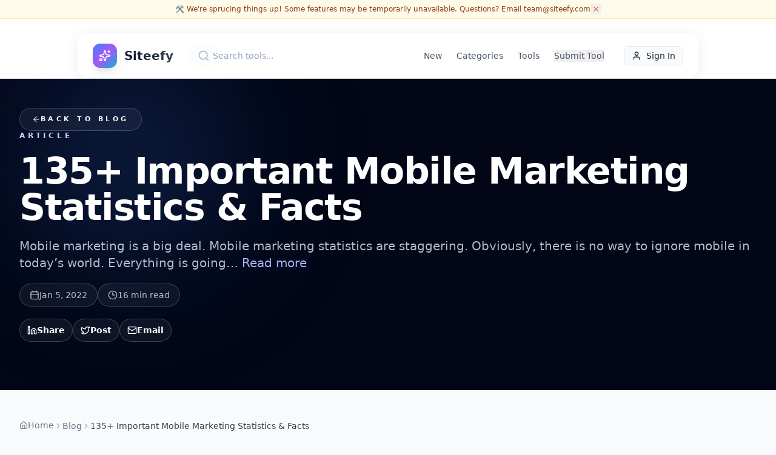

--- FILE ---
content_type: text/x-component
request_url: https://siteefy.com/?_rsc=16brk
body_size: 16751
content:
1:"$Sreact.fragment"
2:I[41402,["8727","static/chunks/8727-176960df293b868e.js?dpl=dpl_6zuNrGuHZSKNoMvKAhu8RJBCS1od","5707","static/chunks/5707-6e9128a46d0d5a94.js?dpl=dpl_6zuNrGuHZSKNoMvKAhu8RJBCS1od","2619","static/chunks/2619-04bc32f026a0d946.js?dpl=dpl_6zuNrGuHZSKNoMvKAhu8RJBCS1od","3148","static/chunks/3148-403f14a36b408853.js?dpl=dpl_6zuNrGuHZSKNoMvKAhu8RJBCS1od","2025","static/chunks/2025-f0ef46f757e7bf7f.js?dpl=dpl_6zuNrGuHZSKNoMvKAhu8RJBCS1od","4127","static/chunks/4127-35d78e9d1074522e.js?dpl=dpl_6zuNrGuHZSKNoMvKAhu8RJBCS1od","6093","static/chunks/6093-da8af415b686f250.js?dpl=dpl_6zuNrGuHZSKNoMvKAhu8RJBCS1od","4297","static/chunks/4297-e7814f067f4c3ea7.js?dpl=dpl_6zuNrGuHZSKNoMvKAhu8RJBCS1od","6507","static/chunks/6507-7ce81134c22f366e.js?dpl=dpl_6zuNrGuHZSKNoMvKAhu8RJBCS1od","4029","static/chunks/4029-24441491b5a3a3c0.js?dpl=dpl_6zuNrGuHZSKNoMvKAhu8RJBCS1od","7865","static/chunks/7865-3254d70c5e5fe1d1.js?dpl=dpl_6zuNrGuHZSKNoMvKAhu8RJBCS1od","3316","static/chunks/3316-fa40d174274b95cc.js?dpl=dpl_6zuNrGuHZSKNoMvKAhu8RJBCS1od","4910","static/chunks/4910-323c23ea83bd1d2e.js?dpl=dpl_6zuNrGuHZSKNoMvKAhu8RJBCS1od","8974","static/chunks/app/page-1e84181b8da3a11c.js?dpl=dpl_6zuNrGuHZSKNoMvKAhu8RJBCS1od"],""]
3:I[6778,["8727","static/chunks/8727-176960df293b868e.js?dpl=dpl_6zuNrGuHZSKNoMvKAhu8RJBCS1od","5707","static/chunks/5707-6e9128a46d0d5a94.js?dpl=dpl_6zuNrGuHZSKNoMvKAhu8RJBCS1od","2619","static/chunks/2619-04bc32f026a0d946.js?dpl=dpl_6zuNrGuHZSKNoMvKAhu8RJBCS1od","2025","static/chunks/2025-f0ef46f757e7bf7f.js?dpl=dpl_6zuNrGuHZSKNoMvKAhu8RJBCS1od","8720","static/chunks/8720-d3227125c9296de6.js?dpl=dpl_6zuNrGuHZSKNoMvKAhu8RJBCS1od","6000","static/chunks/6000-e284b6f545771fe0.js?dpl=dpl_6zuNrGuHZSKNoMvKAhu8RJBCS1od","7177","static/chunks/app/layout-7b38c9a7433fde8c.js?dpl=dpl_6zuNrGuHZSKNoMvKAhu8RJBCS1od"],"MaintenanceBannerLoader"]
4:I[56633,["8727","static/chunks/8727-176960df293b868e.js?dpl=dpl_6zuNrGuHZSKNoMvKAhu8RJBCS1od","5707","static/chunks/5707-6e9128a46d0d5a94.js?dpl=dpl_6zuNrGuHZSKNoMvKAhu8RJBCS1od","2619","static/chunks/2619-04bc32f026a0d946.js?dpl=dpl_6zuNrGuHZSKNoMvKAhu8RJBCS1od","2025","static/chunks/2025-f0ef46f757e7bf7f.js?dpl=dpl_6zuNrGuHZSKNoMvKAhu8RJBCS1od","8720","static/chunks/8720-d3227125c9296de6.js?dpl=dpl_6zuNrGuHZSKNoMvKAhu8RJBCS1od","6000","static/chunks/6000-e284b6f545771fe0.js?dpl=dpl_6zuNrGuHZSKNoMvKAhu8RJBCS1od","7177","static/chunks/app/layout-7b38c9a7433fde8c.js?dpl=dpl_6zuNrGuHZSKNoMvKAhu8RJBCS1od"],"AuthProvider"]
5:I[7019,["8727","static/chunks/8727-176960df293b868e.js?dpl=dpl_6zuNrGuHZSKNoMvKAhu8RJBCS1od","5707","static/chunks/5707-6e9128a46d0d5a94.js?dpl=dpl_6zuNrGuHZSKNoMvKAhu8RJBCS1od","2619","static/chunks/2619-04bc32f026a0d946.js?dpl=dpl_6zuNrGuHZSKNoMvKAhu8RJBCS1od","2025","static/chunks/2025-f0ef46f757e7bf7f.js?dpl=dpl_6zuNrGuHZSKNoMvKAhu8RJBCS1od","8720","static/chunks/8720-d3227125c9296de6.js?dpl=dpl_6zuNrGuHZSKNoMvKAhu8RJBCS1od","6000","static/chunks/6000-e284b6f545771fe0.js?dpl=dpl_6zuNrGuHZSKNoMvKAhu8RJBCS1od","7177","static/chunks/app/layout-7b38c9a7433fde8c.js?dpl=dpl_6zuNrGuHZSKNoMvKAhu8RJBCS1od"],"DailyVisitTracker"]
6:I[9766,[],""]
7:I[98924,[],""]
8:"$Sreact.suspense"
a:I[18720,["8727","static/chunks/8727-176960df293b868e.js?dpl=dpl_6zuNrGuHZSKNoMvKAhu8RJBCS1od","5707","static/chunks/5707-6e9128a46d0d5a94.js?dpl=dpl_6zuNrGuHZSKNoMvKAhu8RJBCS1od","2619","static/chunks/2619-04bc32f026a0d946.js?dpl=dpl_6zuNrGuHZSKNoMvKAhu8RJBCS1od","2025","static/chunks/2025-f0ef46f757e7bf7f.js?dpl=dpl_6zuNrGuHZSKNoMvKAhu8RJBCS1od","8720","static/chunks/8720-d3227125c9296de6.js?dpl=dpl_6zuNrGuHZSKNoMvKAhu8RJBCS1od","6000","static/chunks/6000-e284b6f545771fe0.js?dpl=dpl_6zuNrGuHZSKNoMvKAhu8RJBCS1od","7177","static/chunks/app/layout-7b38c9a7433fde8c.js?dpl=dpl_6zuNrGuHZSKNoMvKAhu8RJBCS1od"],"Toaster"]
c:I[24431,[],"OutletBoundary"]
e:I[15278,[],"AsyncMetadataOutlet"]
10:I[24431,[],"ViewportBoundary"]
12:I[24431,[],"MetadataBoundary"]
14:I[57150,[],""]
:HL["/_next/static/media/4cf2300e9c8272f7-s.p.woff2","font",{"crossOrigin":"","type":"font/woff2"}]
:HL["/_next/static/media/93f479601ee12b01-s.p.woff2","font",{"crossOrigin":"","type":"font/woff2"}]
:HL["/_next/static/css/04c6e8b9c2305cd5.css?dpl=dpl_6zuNrGuHZSKNoMvKAhu8RJBCS1od","style"]
:HL["/_next/static/css/9acbb46db1597295.css?dpl=dpl_6zuNrGuHZSKNoMvKAhu8RJBCS1od","style"]
0:{"P":null,"b":"VwP3nKX61-WxKnVE9g7WW","p":"","c":["","index"],"i":false,"f":[[["",{"children":["__PAGE__",{}]},"$undefined","$undefined",true],["",["$","$1","c",{"children":[[["$","link","0",{"rel":"stylesheet","href":"/_next/static/css/04c6e8b9c2305cd5.css?dpl=dpl_6zuNrGuHZSKNoMvKAhu8RJBCS1od","precedence":"next","crossOrigin":"$undefined","nonce":"$undefined"}],["$","link","1",{"rel":"stylesheet","href":"/_next/static/css/9acbb46db1597295.css?dpl=dpl_6zuNrGuHZSKNoMvKAhu8RJBCS1od","precedence":"next","crossOrigin":"$undefined","nonce":"$undefined"}]],["$","html",null,{"lang":"en","children":["$","body",null,{"className":"__variable_06d97b __variable_9a8899 antialiased","children":[["$","$L2",null,{"src":"https://plausible.io/js/pa-uUZ-AhK7LWkIUBsuii_8e.js","strategy":"lazyOnload"}],["$","$L2",null,{"id":"plausible-init","strategy":"lazyOnload","children":"window.plausible=window.plausible||function(){(plausible.q=plausible.q||[]).push(arguments)},plausible.init=plausible.init||function(i){plausible.o=i||{}};plausible.init()"}],["$","$L2",null,{"id":"clarity-init","strategy":"lazyOnload","children":"setTimeout(function(){(function(c,l,a,r,i,t,y){c[a]=c[a]||function(){(c[a].q=c[a].q||[]).push(arguments)};t=l.createElement(r);t.async=1;t.src=\"https://www.clarity.ms/tag/\"+i;y=l.getElementsByTagName(r)[0];y.parentNode.insertBefore(t,y);})(window, document, \"clarity\", \"script\", \"4kcafjwt38\");},5000);"}],["$","$L2",null,{"id":"hotjar-init","strategy":"lazyOnload","children":"(function(h,o,t,j,a,r){h.hj=h.hj||function(){(h.hj.q=h.hj.q||[]).push(arguments)};h._hjSettings={hjid:1936172,hjsv:6};a=o.getElementsByTagName('head')[0];r=o.createElement('script');r.async=1;r.src=t+h._hjSettings.hjid+j+h._hjSettings.hjsv;a.appendChild(r);})(window,document,'https://static.hotjar.com/c/hotjar-','.js?sv=');"}],["$","$L2",null,{"id":"jsonld","type":"application/ld+json","strategy":"beforeInteractive","dangerouslySetInnerHTML":{"__html":"[{\"@context\":\"https://schema.org\",\"@type\":\"Organization\",\"@id\":\"https://siteefy.com#organization\",\"name\":\"Siteefy\",\"url\":\"https://siteefy.com\",\"logo\":\"https://siteefy.com/icon.svg\"},{\"@context\":\"https://schema.org\",\"@type\":\"WebSite\",\"@id\":\"https://siteefy.com#website\",\"url\":\"https://siteefy.com\",\"name\":\"Siteefy\",\"description\":\"Discover and compare vetted AI tools, SaaS products, and digital resources.\",\"publisher\":{\"@id\":\"https://siteefy.com#organization\"}}]"}}],["$","$L3",null,{}],["$","$L4",null,{"children":[["$","$L5",null,{}],["$","$L6",null,{"parallelRouterKey":"children","error":"$undefined","errorStyles":"$undefined","errorScripts":"$undefined","template":["$","$L7",null,{}],"templateStyles":"$undefined","templateScripts":"$undefined","notFound":[[["$","title",null,{"children":"404: This page could not be found."}],["$","div",null,{"style":{"fontFamily":"system-ui,\"Segoe UI\",Roboto,Helvetica,Arial,sans-serif,\"Apple Color Emoji\",\"Segoe UI Emoji\"","height":"100vh","textAlign":"center","display":"flex","flexDirection":"column","alignItems":"center","justifyContent":"center"},"children":["$","div",null,{"children":[["$","style",null,{"dangerouslySetInnerHTML":{"__html":"body{color:#000;background:#fff;margin:0}.next-error-h1{border-right:1px solid rgba(0,0,0,.3)}@media (prefers-color-scheme:dark){body{color:#fff;background:#000}.next-error-h1{border-right:1px solid rgba(255,255,255,.3)}}"}}],["$","h1",null,{"className":"next-error-h1","style":{"display":"inline-block","margin":"0 20px 0 0","padding":"0 23px 0 0","fontSize":24,"fontWeight":500,"verticalAlign":"top","lineHeight":"49px"},"children":404}],["$","div",null,{"style":{"display":"inline-block"},"children":["$","h2",null,{"style":{"fontSize":14,"fontWeight":400,"lineHeight":"49px","margin":0},"children":"This page could not be found."}]}]]}]}]],[]],"forbidden":"$undefined","unauthorized":"$undefined"}]]}],["$","$8",null,{"fallback":null,"children":"$L9"}],["$","$La",null,{"position":"bottom-right","richColors":true,"closeButton":true}]]}]}]]}],{"children":["__PAGE__",["$","$1","c",{"children":["$Lb",null,["$","$Lc",null,{"children":["$Ld",["$","$Le",null,{"promise":"$@f"}]]}]]}],{},null,false]},null,false],["$","$1","h",{"children":[null,[["$","$L10",null,{"children":"$L11"}],["$","meta",null,{"name":"next-size-adjust","content":""}]],["$","$L12",null,{"children":["$","div",null,{"hidden":true,"children":["$","$8",null,{"fallback":null,"children":"$L13"}]}]}]]}],false]],"m":"$undefined","G":["$14",[]],"s":false,"S":true}
15:I[53234,["8727","static/chunks/8727-176960df293b868e.js?dpl=dpl_6zuNrGuHZSKNoMvKAhu8RJBCS1od","5707","static/chunks/5707-6e9128a46d0d5a94.js?dpl=dpl_6zuNrGuHZSKNoMvKAhu8RJBCS1od","2619","static/chunks/2619-04bc32f026a0d946.js?dpl=dpl_6zuNrGuHZSKNoMvKAhu8RJBCS1od","3148","static/chunks/3148-403f14a36b408853.js?dpl=dpl_6zuNrGuHZSKNoMvKAhu8RJBCS1od","2025","static/chunks/2025-f0ef46f757e7bf7f.js?dpl=dpl_6zuNrGuHZSKNoMvKAhu8RJBCS1od","4127","static/chunks/4127-35d78e9d1074522e.js?dpl=dpl_6zuNrGuHZSKNoMvKAhu8RJBCS1od","6093","static/chunks/6093-da8af415b686f250.js?dpl=dpl_6zuNrGuHZSKNoMvKAhu8RJBCS1od","4297","static/chunks/4297-e7814f067f4c3ea7.js?dpl=dpl_6zuNrGuHZSKNoMvKAhu8RJBCS1od","6507","static/chunks/6507-7ce81134c22f366e.js?dpl=dpl_6zuNrGuHZSKNoMvKAhu8RJBCS1od","4029","static/chunks/4029-24441491b5a3a3c0.js?dpl=dpl_6zuNrGuHZSKNoMvKAhu8RJBCS1od","7865","static/chunks/7865-3254d70c5e5fe1d1.js?dpl=dpl_6zuNrGuHZSKNoMvKAhu8RJBCS1od","3316","static/chunks/3316-fa40d174274b95cc.js?dpl=dpl_6zuNrGuHZSKNoMvKAhu8RJBCS1od","4910","static/chunks/4910-323c23ea83bd1d2e.js?dpl=dpl_6zuNrGuHZSKNoMvKAhu8RJBCS1od","8974","static/chunks/app/page-1e84181b8da3a11c.js?dpl=dpl_6zuNrGuHZSKNoMvKAhu8RJBCS1od"],"ParticleBackground"]
16:I[52619,["8727","static/chunks/8727-176960df293b868e.js?dpl=dpl_6zuNrGuHZSKNoMvKAhu8RJBCS1od","5707","static/chunks/5707-6e9128a46d0d5a94.js?dpl=dpl_6zuNrGuHZSKNoMvKAhu8RJBCS1od","2619","static/chunks/2619-04bc32f026a0d946.js?dpl=dpl_6zuNrGuHZSKNoMvKAhu8RJBCS1od","3148","static/chunks/3148-403f14a36b408853.js?dpl=dpl_6zuNrGuHZSKNoMvKAhu8RJBCS1od","2025","static/chunks/2025-f0ef46f757e7bf7f.js?dpl=dpl_6zuNrGuHZSKNoMvKAhu8RJBCS1od","4127","static/chunks/4127-35d78e9d1074522e.js?dpl=dpl_6zuNrGuHZSKNoMvKAhu8RJBCS1od","6093","static/chunks/6093-da8af415b686f250.js?dpl=dpl_6zuNrGuHZSKNoMvKAhu8RJBCS1od","4297","static/chunks/4297-e7814f067f4c3ea7.js?dpl=dpl_6zuNrGuHZSKNoMvKAhu8RJBCS1od","6507","static/chunks/6507-7ce81134c22f366e.js?dpl=dpl_6zuNrGuHZSKNoMvKAhu8RJBCS1od","4029","static/chunks/4029-24441491b5a3a3c0.js?dpl=dpl_6zuNrGuHZSKNoMvKAhu8RJBCS1od","7865","static/chunks/7865-3254d70c5e5fe1d1.js?dpl=dpl_6zuNrGuHZSKNoMvKAhu8RJBCS1od","3316","static/chunks/3316-fa40d174274b95cc.js?dpl=dpl_6zuNrGuHZSKNoMvKAhu8RJBCS1od","4910","static/chunks/4910-323c23ea83bd1d2e.js?dpl=dpl_6zuNrGuHZSKNoMvKAhu8RJBCS1od","8974","static/chunks/app/page-1e84181b8da3a11c.js?dpl=dpl_6zuNrGuHZSKNoMvKAhu8RJBCS1od"],""]
17:I[95507,["8727","static/chunks/8727-176960df293b868e.js?dpl=dpl_6zuNrGuHZSKNoMvKAhu8RJBCS1od","5707","static/chunks/5707-6e9128a46d0d5a94.js?dpl=dpl_6zuNrGuHZSKNoMvKAhu8RJBCS1od","2619","static/chunks/2619-04bc32f026a0d946.js?dpl=dpl_6zuNrGuHZSKNoMvKAhu8RJBCS1od","3148","static/chunks/3148-403f14a36b408853.js?dpl=dpl_6zuNrGuHZSKNoMvKAhu8RJBCS1od","2025","static/chunks/2025-f0ef46f757e7bf7f.js?dpl=dpl_6zuNrGuHZSKNoMvKAhu8RJBCS1od","4127","static/chunks/4127-35d78e9d1074522e.js?dpl=dpl_6zuNrGuHZSKNoMvKAhu8RJBCS1od","6093","static/chunks/6093-da8af415b686f250.js?dpl=dpl_6zuNrGuHZSKNoMvKAhu8RJBCS1od","4297","static/chunks/4297-e7814f067f4c3ea7.js?dpl=dpl_6zuNrGuHZSKNoMvKAhu8RJBCS1od","6507","static/chunks/6507-7ce81134c22f366e.js?dpl=dpl_6zuNrGuHZSKNoMvKAhu8RJBCS1od","4029","static/chunks/4029-24441491b5a3a3c0.js?dpl=dpl_6zuNrGuHZSKNoMvKAhu8RJBCS1od","7865","static/chunks/7865-3254d70c5e5fe1d1.js?dpl=dpl_6zuNrGuHZSKNoMvKAhu8RJBCS1od","3316","static/chunks/3316-fa40d174274b95cc.js?dpl=dpl_6zuNrGuHZSKNoMvKAhu8RJBCS1od","4910","static/chunks/4910-323c23ea83bd1d2e.js?dpl=dpl_6zuNrGuHZSKNoMvKAhu8RJBCS1od","8974","static/chunks/app/page-1e84181b8da3a11c.js?dpl=dpl_6zuNrGuHZSKNoMvKAhu8RJBCS1od"],"HeaderDeferred"]
b:[["$","$L2",null,{"id":"jsonld","type":"application/ld+json","strategy":"beforeInteractive","dangerouslySetInnerHTML":{"__html":"{\"@context\":\"https://schema.org\",\"@type\":\"WebPage\",\"@id\":\"https://siteefy.com#homepage\",\"url\":\"https://siteefy.com\",\"name\":\"Find the right tool for any task | Siteefy\",\"description\":\"Compare vetted AI tools, SaaS products, and digital services to streamline work, boost productivity, and grow your business.\",\"isPartOf\":{\"@id\":\"https://siteefy.com#website\"}}"}}],["$","div",null,{"className":"min-h-screen bg-gradient-to-br from-slate-50 via-blue-50/30 to-yellow-50/20 relative","children":[["$","$L15",null,{}],["$","div",null,{"className":"relative","children":[["$","header",null,{"className":"header-shell relative z-40 w-full max-w-7xl mx-auto px-4 sm:px-6 lg:px-8 pt-3 md:pt-6 transition-opacity duration-300","children":["$","div",null,{"className":"glass-nav rounded-2xl px-4 sm:px-6 py-4 shadow-lg","children":["$","div",null,{"className":"flex items-center justify-between","children":[["$","$L16",null,{"href":"/","className":"flex items-center space-x-3","children":[["$","div",null,{"className":"relative w-10 h-10 bg-gradient-to-br from-blue-500 via-purple-500 to-cyan-500 rounded-xl flex items-center justify-center shadow-lg overflow-hidden","children":["$","svg",null,{"ref":"$undefined","xmlns":"http://www.w3.org/2000/svg","width":24,"height":24,"viewBox":"0 0 24 24","fill":"none","stroke":"currentColor","strokeWidth":2,"strokeLinecap":"round","strokeLinejoin":"round","className":"lucide lucide-sparkles w-5 h-5 text-white relative z-10","aria-hidden":"true","children":[["$","path","1s2grr",{"d":"M11.017 2.814a1 1 0 0 1 1.966 0l1.051 5.558a2 2 0 0 0 1.594 1.594l5.558 1.051a1 1 0 0 1 0 1.966l-5.558 1.051a2 2 0 0 0-1.594 1.594l-1.051 5.558a1 1 0 0 1-1.966 0l-1.051-5.558a2 2 0 0 0-1.594-1.594l-5.558-1.051a1 1 0 0 1 0-1.966l5.558-1.051a2 2 0 0 0 1.594-1.594z"}],["$","path","1rf3ol",{"d":"M20 2v4"}],["$","path","gwowj6",{"d":"M22 4h-4"}],["$","circle","6kqj1y",{"cx":"4","cy":"20","r":"2"}],"$undefined"]}]}],["$","span",null,{"className":"font-bold text-xl bg-gradient-to-r from-slate-900 to-slate-700 bg-clip-text text-transparent","children":"Siteefy"}]]}],["$","nav",null,{"className":"hidden md:flex items-center space-x-4 lg:space-x-6","children":[[["$","$L16","/#fresh",{"href":"/#fresh","className":"text-sm font-medium text-slate-600 hover:text-blue-600 transition-colors","children":"New"}],["$","$L16","/categories",{"href":"/categories","className":"text-sm font-medium text-slate-600 hover:text-blue-600 transition-colors","children":"Categories"}],["$","$L16","/featured",{"href":"/featured","className":"text-sm font-medium text-slate-600 hover:text-blue-600 transition-colors","children":"Featured"}]],["$","$L16",null,{"href":"/submit-tool","className":"text-sm font-medium text-slate-600 hover:text-blue-600 transition-colors","children":"Submit Tool"}],["$","$L16",null,{"href":"/auth/login?redirectTo=/","className":"text-sm font-medium text-slate-600 hover:text-blue-600 transition-colors","children":"Sign In"}]]}],["$","div",null,{"className":"flex items-center gap-2 md:hidden","children":[["$","$L16",null,{"href":"/search","className":"inline-flex items-center gap-2 rounded-full border border-slate-200 bg-white/70 px-3 py-2 text-sm text-slate-600 shadow-sm","children":[["$","svg",null,{"ref":"$undefined","xmlns":"http://www.w3.org/2000/svg","width":24,"height":24,"viewBox":"0 0 24 24","fill":"none","stroke":"currentColor","strokeWidth":2,"strokeLinecap":"round","strokeLinejoin":"round","className":"lucide lucide-search h-4 w-4","aria-hidden":"true","children":[["$","path","14j7rj",{"d":"m21 21-4.34-4.34"}],["$","circle","4ej97u",{"cx":"11","cy":"11","r":"8"}],"$undefined"]}],"Search"]}],["$","$L16",null,{"href":"/auth/login?redirectTo=/","className":"inline-flex items-center rounded-full border border-slate-200 bg-white/70 px-3 py-2 text-sm text-slate-600 shadow-sm","children":"Sign In"}]]}]]}]}]}],["$","$L17",null,{}]]}],["$","main",null,{"children":[["$","section",null,{"className":"relative z-10 container mx-auto px-4 sm:px-6 lg:px-8 pt-16 pb-20 md:pt-20 md:pb-28 lg:pt-24 lg:pb-32","children":"$L18"}],"$L19"]}]]}]]
1a:I[56507,["8727","static/chunks/8727-176960df293b868e.js?dpl=dpl_6zuNrGuHZSKNoMvKAhu8RJBCS1od","5707","static/chunks/5707-6e9128a46d0d5a94.js?dpl=dpl_6zuNrGuHZSKNoMvKAhu8RJBCS1od","2619","static/chunks/2619-04bc32f026a0d946.js?dpl=dpl_6zuNrGuHZSKNoMvKAhu8RJBCS1od","3148","static/chunks/3148-403f14a36b408853.js?dpl=dpl_6zuNrGuHZSKNoMvKAhu8RJBCS1od","2025","static/chunks/2025-f0ef46f757e7bf7f.js?dpl=dpl_6zuNrGuHZSKNoMvKAhu8RJBCS1od","4127","static/chunks/4127-35d78e9d1074522e.js?dpl=dpl_6zuNrGuHZSKNoMvKAhu8RJBCS1od","6093","static/chunks/6093-da8af415b686f250.js?dpl=dpl_6zuNrGuHZSKNoMvKAhu8RJBCS1od","4297","static/chunks/4297-e7814f067f4c3ea7.js?dpl=dpl_6zuNrGuHZSKNoMvKAhu8RJBCS1od","6507","static/chunks/6507-7ce81134c22f366e.js?dpl=dpl_6zuNrGuHZSKNoMvKAhu8RJBCS1od","4029","static/chunks/4029-24441491b5a3a3c0.js?dpl=dpl_6zuNrGuHZSKNoMvKAhu8RJBCS1od","7865","static/chunks/7865-3254d70c5e5fe1d1.js?dpl=dpl_6zuNrGuHZSKNoMvKAhu8RJBCS1od","3316","static/chunks/3316-fa40d174274b95cc.js?dpl=dpl_6zuNrGuHZSKNoMvKAhu8RJBCS1od","4910","static/chunks/4910-323c23ea83bd1d2e.js?dpl=dpl_6zuNrGuHZSKNoMvKAhu8RJBCS1od","8974","static/chunks/app/page-1e84181b8da3a11c.js?dpl=dpl_6zuNrGuHZSKNoMvKAhu8RJBCS1od"],"HeroSearchForm"]
18:["$","div",null,{"className":"max-w-5xl mx-auto text-center","children":["$","div",null,{"className":"space-y-6 md:space-y-8","children":[["$","span",null,{"data-slot":"badge","className":"items-center justify-center rounded-md border text-xs font-medium w-fit whitespace-nowrap shrink-0 [&>svg]:size-3 gap-1 [&>svg]:pointer-events-none focus-visible:border-ring focus-visible:ring-ring/50 focus-visible:ring-[3px] aria-invalid:ring-destructive/20 dark:aria-invalid:ring-destructive/40 aria-invalid:border-destructive transition-[color,box-shadow] overflow-hidden [a&]:hover:bg-primary/90 inline-flex px-4 py-2 bg-blue-50 text-blue-700 border-blue-200 animate-fade-up","children":[["$","svg",null,{"ref":"$undefined","xmlns":"http://www.w3.org/2000/svg","width":24,"height":24,"viewBox":"0 0 24 24","fill":"none","stroke":"currentColor","strokeWidth":2,"strokeLinecap":"round","strokeLinejoin":"round","className":"lucide lucide-trending-up h-4 w-4 mr-2","aria-hidden":"true","children":[["$","path","box55l",{"d":"M16 7h6v6"}],["$","path","1t1m79",{"d":"m22 7-8.5 8.5-5-5L2 17"}],"$undefined"]}],"Discover new tools"]}],["$","h1",null,{"className":"text-4xl sm:text-5xl md:text-6xl lg:text-7xl font-bold text-slate-900 leading-tight px-4","children":["Find the right tool for"," ",["$","span",null,{"className":"bg-gradient-to-r from-blue-600 via-purple-600 to-cyan-600 bg-clip-text text-transparent","children":"any task"}]]}],["$","p",null,{"className":"text-lg md:text-xl text-slate-600 max-w-3xl mx-auto leading-relaxed px-4 animate-fade-up","children":"Discover and compare digital tools to streamline your workflow, boost productivity, and grow your business."}],["$","$L1a",null,{}],["$","div",null,{"className":"flex flex-wrap items-center justify-center gap-4 sm:gap-6 md:gap-8 text-sm md:text-base text-slate-600 px-4","children":[["$","div","Verified Tools",{"className":"flex items-center space-x-2 animate-fade-up","style":{"animationDelay":"0.4s"},"children":[["$","svg",null,{"ref":"$undefined","xmlns":"http://www.w3.org/2000/svg","width":24,"height":24,"viewBox":"0 0 24 24","fill":"none","stroke":"currentColor","strokeWidth":2,"strokeLinecap":"round","strokeLinejoin":"round","className":"lucide lucide-shield h-5 w-5 text-green-500 flex-shrink-0","aria-hidden":"true","children":[["$","path","oel41y",{"d":"M20 13c0 5-3.5 7.5-7.66 8.95a1 1 0 0 1-.67-.01C7.5 20.5 4 18 4 13V6a1 1 0 0 1 1-1c2 0 4.5-1.2 6.24-2.72a1.17 1.17 0 0 1 1.52 0C14.51 3.81 17 5 19 5a1 1 0 0 1 1 1z"}],"$undefined"]}],["$","span",null,{"className":"whitespace-nowrap","children":"Verified Tools"}]]}],["$","div","Community Driven",{"className":"flex items-center space-x-2 animate-fade-up","style":{"animationDelay":"0.4s"},"children":[["$","svg",null,{"ref":"$undefined","xmlns":"http://www.w3.org/2000/svg","width":24,"height":24,"viewBox":"0 0 24 24","fill":"none","stroke":"currentColor","strokeWidth":2,"strokeLinecap":"round","strokeLinejoin":"round","className":"lucide lucide-users h-5 w-5 text-blue-500 flex-shrink-0","aria-hidden":"true","children":[["$","path","1yyitq",{"d":"M16 21v-2a4 4 0 0 0-4-4H6a4 4 0 0 0-4 4v2"}],["$","path","16gr8j",{"d":"M16 3.128a4 4 0 0 1 0 7.744"}],["$","path","kshegd",{"d":"M22 21v-2a4 4 0 0 0-3-3.87"}],["$","circle","nufk8",{"cx":"9","cy":"7","r":"4"}],"$undefined"]}],["$","span",null,{"className":"whitespace-nowrap","children":"Community Driven"}]]}],["$","div","Expert Reviews",{"className":"flex items-center space-x-2 animate-fade-up","style":{"animationDelay":"0.4s"},"children":[["$","svg",null,{"ref":"$undefined","xmlns":"http://www.w3.org/2000/svg","width":24,"height":24,"viewBox":"0 0 24 24","fill":"none","stroke":"currentColor","strokeWidth":2,"strokeLinecap":"round","strokeLinejoin":"round","className":"lucide lucide-star h-5 w-5 text-yellow-500 flex-shrink-0","aria-hidden":"true","children":[["$","path","r04s7s",{"d":"M11.525 2.295a.53.53 0 0 1 .95 0l2.31 4.679a2.123 2.123 0 0 0 1.595 1.16l5.166.756a.53.53 0 0 1 .294.904l-3.736 3.638a2.123 2.123 0 0 0-.611 1.878l.882 5.14a.53.53 0 0 1-.771.56l-4.618-2.428a2.122 2.122 0 0 0-1.973 0L6.396 21.01a.53.53 0 0 1-.77-.56l.881-5.139a2.122 2.122 0 0 0-.611-1.879L2.16 9.795a.53.53 0 0 1 .294-.906l5.165-.755a2.122 2.122 0 0 0 1.597-1.16z"}],"$undefined"]}],"$L1b"]}]]}],"$L1c"]}]}]
19:["$","$8",null,{"fallback":["$","div",null,{"className":"py-12","aria-hidden":"true"}],"children":"$L1d"}]
1b:["$","span",null,{"className":"whitespace-nowrap","children":"Expert Reviews"}]
1c:["$","div",null,{"className":"sm:hidden text-center animate-fade-up-delay","children":["$","$L16",null,{"href":"/featured","children":["Explore directory",["$","svg",null,{"ref":"$undefined","xmlns":"http://www.w3.org/2000/svg","width":24,"height":24,"viewBox":"0 0 24 24","fill":"none","stroke":"currentColor","strokeWidth":2,"strokeLinecap":"round","strokeLinejoin":"round","className":"lucide lucide-arrow-right h-4 w-4 ml-2","aria-hidden":"true","children":[["$","path","1ays0h",{"d":"M5 12h14"}],["$","path","xquz4c",{"d":"m12 5 7 7-7 7"}],"$undefined"]}]],"data-slot":"button","className":"inline-flex items-center justify-center gap-2 whitespace-nowrap rounded-md text-sm font-medium disabled:pointer-events-none disabled:opacity-50 [&_svg]:pointer-events-none [&_svg:not([class*='size-'])]:size-4 shrink-0 [&_svg]:shrink-0 outline-none focus-visible:border-ring focus-visible:ring-ring/50 focus-visible:ring-[3px] aria-invalid:ring-destructive/20 dark:aria-invalid:ring-destructive/40 aria-invalid:border-destructive border bg-background shadow-xs hover:bg-accent dark:bg-input/30 dark:border-input dark:hover:bg-input/50 h-9 px-4 py-2 has-[>svg]:px-3 border-slate-200 hover:border-blue-300 hover:text-blue-600 transition-all","ref":null}]}]
11:[["$","meta","0",{"charSet":"utf-8"}],["$","meta","1",{"name":"viewport","content":"width=device-width, initial-scale=1"}]]
d:null
1e:I[80622,[],"IconMark"]
f:{"metadata":[["$","title","0",{"children":"Find the Right Tool for Any Task"}],["$","meta","1",{"name":"description","content":"Compare vetted AI tools, SaaS products, and digital services to streamline work, boost productivity, and grow your business. Siteefy keeps research practical and unbiased. Compare pricing, features,..."}],["$","meta","2",{"name":"keywords","content":"AI tools,software directory,SaaS comparison,digital tools,product research"}],["$","meta","3",{"name":"robots","content":"index, follow"}],["$","link","4",{"rel":"canonical","href":"https://siteefy.com"}],["$","meta","5",{"property":"og:title","content":"Find the Right Tool for Any Task"}],["$","meta","6",{"property":"og:description","content":"Compare vetted AI tools, SaaS products, and digital services to streamline work, boost productivity, and grow your business. Siteefy keeps research practical and unbiased. Compare pricing, features,..."}],["$","meta","7",{"property":"og:url","content":"https://siteefy.com"}],["$","meta","8",{"property":"og:site_name","content":"Siteefy"}],["$","meta","9",{"property":"og:type","content":"website"}],["$","meta","10",{"name":"twitter:card","content":"summary_large_image"}],["$","meta","11",{"name":"twitter:title","content":"Find the Right Tool for Any Task"}],["$","meta","12",{"name":"twitter:description","content":"Compare vetted AI tools, SaaS products, and digital services to streamline work, boost productivity, and grow your business. Siteefy keeps research practical and unbiased. Compare pricing, features,..."}],["$","link","13",{"rel":"icon","href":"/icon.svg?630ca13f9712ba1d","type":"image/svg+xml","sizes":"any"}],["$","$L1e","14",{}]],"error":null,"digest":"$undefined"}
13:"$f:metadata"
1f:I[45827,["8727","static/chunks/8727-176960df293b868e.js?dpl=dpl_6zuNrGuHZSKNoMvKAhu8RJBCS1od","5707","static/chunks/5707-6e9128a46d0d5a94.js?dpl=dpl_6zuNrGuHZSKNoMvKAhu8RJBCS1od","2619","static/chunks/2619-04bc32f026a0d946.js?dpl=dpl_6zuNrGuHZSKNoMvKAhu8RJBCS1od","2025","static/chunks/2025-f0ef46f757e7bf7f.js?dpl=dpl_6zuNrGuHZSKNoMvKAhu8RJBCS1od","8720","static/chunks/8720-d3227125c9296de6.js?dpl=dpl_6zuNrGuHZSKNoMvKAhu8RJBCS1od","6000","static/chunks/6000-e284b6f545771fe0.js?dpl=dpl_6zuNrGuHZSKNoMvKAhu8RJBCS1od","7177","static/chunks/app/layout-7b38c9a7433fde8c.js?dpl=dpl_6zuNrGuHZSKNoMvKAhu8RJBCS1od"],"FooterContent"]
9:["$","$L1f",null,{"categories":[{"id":"b84cead2-7c2f-4351-86fd-3460d1182496","slug":"video","name":"Video","description":"","icon":"Sparkles","level":0,"parent_id":null,"tool_count_primary":35,"tool_count_total":40},{"id":"62e603e5-c3bb-439a-a78f-966c870dffe1","slug":"productivity","name":"Productivity","description":"","icon":"Sparkles","level":0,"parent_id":null,"tool_count_primary":20,"tool_count_total":21},{"id":"fde2541c-fa80-4bd2-a557-d333ccd5130a","slug":"audio-music","name":"Audio & Music","description":"","icon":"Sparkles","level":0,"parent_id":null,"tool_count_primary":16,"tool_count_total":20},{"id":"b8c82131-a71b-491f-889c-6e40608a5855","slug":"generative-ai","name":"Generative AI","description":"","icon":"Sparkles","level":0,"parent_id":null,"tool_count_primary":20,"tool_count_total":20},{"id":"cdf7ce8a-9fe4-4892-8cc9-764c6b2c8397","slug":"content-writing","name":"Content & Writing","description":"","icon":"Sparkles","level":0,"parent_id":null,"tool_count_primary":16,"tool_count_total":20},{"id":"b0573dd5-7810-4045-966d-7bb6fd5c7097","slug":"photography","name":"Photography","description":"","icon":"Sparkles","level":0,"parent_id":null,"tool_count_primary":17,"tool_count_total":17}]}]
20:I[4873,["8727","static/chunks/8727-176960df293b868e.js?dpl=dpl_6zuNrGuHZSKNoMvKAhu8RJBCS1od","5707","static/chunks/5707-6e9128a46d0d5a94.js?dpl=dpl_6zuNrGuHZSKNoMvKAhu8RJBCS1od","2619","static/chunks/2619-04bc32f026a0d946.js?dpl=dpl_6zuNrGuHZSKNoMvKAhu8RJBCS1od","3148","static/chunks/3148-403f14a36b408853.js?dpl=dpl_6zuNrGuHZSKNoMvKAhu8RJBCS1od","2025","static/chunks/2025-f0ef46f757e7bf7f.js?dpl=dpl_6zuNrGuHZSKNoMvKAhu8RJBCS1od","4127","static/chunks/4127-35d78e9d1074522e.js?dpl=dpl_6zuNrGuHZSKNoMvKAhu8RJBCS1od","6093","static/chunks/6093-da8af415b686f250.js?dpl=dpl_6zuNrGuHZSKNoMvKAhu8RJBCS1od","4297","static/chunks/4297-e7814f067f4c3ea7.js?dpl=dpl_6zuNrGuHZSKNoMvKAhu8RJBCS1od","6507","static/chunks/6507-7ce81134c22f366e.js?dpl=dpl_6zuNrGuHZSKNoMvKAhu8RJBCS1od","4029","static/chunks/4029-24441491b5a3a3c0.js?dpl=dpl_6zuNrGuHZSKNoMvKAhu8RJBCS1od","7865","static/chunks/7865-3254d70c5e5fe1d1.js?dpl=dpl_6zuNrGuHZSKNoMvKAhu8RJBCS1od","3316","static/chunks/3316-fa40d174274b95cc.js?dpl=dpl_6zuNrGuHZSKNoMvKAhu8RJBCS1od","4910","static/chunks/4910-323c23ea83bd1d2e.js?dpl=dpl_6zuNrGuHZSKNoMvKAhu8RJBCS1od","8974","static/chunks/app/page-1e84181b8da3a11c.js?dpl=dpl_6zuNrGuHZSKNoMvKAhu8RJBCS1od"],"ToolCardInteractive"]
21:I[41766,["8727","static/chunks/8727-176960df293b868e.js?dpl=dpl_6zuNrGuHZSKNoMvKAhu8RJBCS1od","5707","static/chunks/5707-6e9128a46d0d5a94.js?dpl=dpl_6zuNrGuHZSKNoMvKAhu8RJBCS1od","2619","static/chunks/2619-04bc32f026a0d946.js?dpl=dpl_6zuNrGuHZSKNoMvKAhu8RJBCS1od","3148","static/chunks/3148-403f14a36b408853.js?dpl=dpl_6zuNrGuHZSKNoMvKAhu8RJBCS1od","2025","static/chunks/2025-f0ef46f757e7bf7f.js?dpl=dpl_6zuNrGuHZSKNoMvKAhu8RJBCS1od","4127","static/chunks/4127-35d78e9d1074522e.js?dpl=dpl_6zuNrGuHZSKNoMvKAhu8RJBCS1od","6093","static/chunks/6093-da8af415b686f250.js?dpl=dpl_6zuNrGuHZSKNoMvKAhu8RJBCS1od","4297","static/chunks/4297-e7814f067f4c3ea7.js?dpl=dpl_6zuNrGuHZSKNoMvKAhu8RJBCS1od","6507","static/chunks/6507-7ce81134c22f366e.js?dpl=dpl_6zuNrGuHZSKNoMvKAhu8RJBCS1od","4029","static/chunks/4029-24441491b5a3a3c0.js?dpl=dpl_6zuNrGuHZSKNoMvKAhu8RJBCS1od","7865","static/chunks/7865-3254d70c5e5fe1d1.js?dpl=dpl_6zuNrGuHZSKNoMvKAhu8RJBCS1od","3316","static/chunks/3316-fa40d174274b95cc.js?dpl=dpl_6zuNrGuHZSKNoMvKAhu8RJBCS1od","4910","static/chunks/4910-323c23ea83bd1d2e.js?dpl=dpl_6zuNrGuHZSKNoMvKAhu8RJBCS1od","8974","static/chunks/app/page-1e84181b8da3a11c.js?dpl=dpl_6zuNrGuHZSKNoMvKAhu8RJBCS1od"],"ToolCardSaveWithCount"]
1d:[false,["$","section",null,{"id":"fresh","className":"relative py-12 md:py-16 lg:py-20 bg-gradient-to-b from-white via-slate-50/40 to-white content-auto","children":[["$","div",null,{"className":"absolute inset-0 pointer-events-none","children":[["$","div",null,{"className":"absolute inset-x-0 top-0 h-20 bg-gradient-to-b from-white/70 to-transparent"}],["$","div",null,{"className":"absolute inset-0 bg-[radial-gradient(circle_at_top,_rgba(79,_70,_229,_0.08),_transparent_55%)]"}]]}],["$","div",null,{"className":"relative container mx-auto px-4 sm:px-6 lg:px-8","children":[["$","div",null,{"className":"animate-fade-up flex flex-col md:flex-row items-start md:items-center justify-between gap-6 mb-10 md:mb-12","style":"$undefined","children":[["$","div",null,{"children":[["$","p",null,{"className":"text-sm uppercase tracking-wide text-blue-600 font-semibold mb-2","children":"Just Launched"}],["$","h2",null,{"className":"text-2xl sm:text-3xl md:text-4xl font-bold text-slate-900 mb-2","children":"Freshly Added Tools"}],["$","p",null,{"className":"text-base md:text-lg text-slate-600 max-w-2xl","children":"Discover the latest additions to Siteefy - new products vetted by our team and community."}]]}],["$","$L16",null,{"href":"/tools?sort=newest","children":["Explore directory",["$","svg",null,{"ref":"$undefined","xmlns":"http://www.w3.org/2000/svg","width":24,"height":24,"viewBox":"0 0 24 24","fill":"none","stroke":"currentColor","strokeWidth":2,"strokeLinecap":"round","strokeLinejoin":"round","className":"lucide lucide-arrow-right h-4 w-4 ml-2","aria-hidden":"true","children":[["$","path","1ays0h",{"d":"M5 12h14"}],["$","path","xquz4c",{"d":"m12 5 7 7-7 7"}],"$undefined"]}]],"data-slot":"button","className":"items-center justify-center gap-2 rounded-md text-sm font-medium disabled:pointer-events-none disabled:opacity-50 [&_svg]:pointer-events-none [&_svg:not([class*='size-'])]:size-4 shrink-0 [&_svg]:shrink-0 outline-none focus-visible:border-ring focus-visible:ring-ring/50 focus-visible:ring-[3px] aria-invalid:ring-destructive/20 dark:aria-invalid:ring-destructive/40 aria-invalid:border-destructive border bg-background shadow-xs hover:bg-accent dark:bg-input/30 dark:border-input dark:hover:bg-input/50 h-9 px-4 py-2 has-[>svg]:px-3 hidden sm:flex border-slate-200 hover:border-blue-300 hover:text-blue-600 transition-all whitespace-nowrap","ref":null}]]}],["$","div",null,{"className":"grid grid-cols-1 sm:grid-cols-2 lg:grid-cols-3 gap-4 md:gap-6","children":[["$","$L20","4db41f08-005b-4e9d-a29f-86afe7804fe7",{"delayMs":0,"children":["$","div",null,{"data-slot":"card","className":"bg-card text-card-foreground flex flex-col gap-6 rounded-xl py-6 shadow-sm h-full relative overflow-hidden border-0 glass-card shadow-glass transition-all duration-500 group-hover:-translate-y-1 group-hover:shadow-glow","children":[["$","div",null,{"className":"absolute inset-0 bg-gradient-to-br from-blue-500/5 via-purple-500/5 to-cyan-500/5 opacity-0 group-hover:opacity-100 transition-opacity duration-500"}],["$","div",null,{"className":"absolute top-3 left-3 flex items-center gap-1.5 z-20","children":[["$","span",null,{"className":"inline-flex items-center gap-1 px-2 py-1 rounded-md bg-blue-600 text-white text-xs font-medium shadow-md","children":[["$","svg",null,{"ref":"$undefined","xmlns":"http://www.w3.org/2000/svg","width":24,"height":24,"viewBox":"0 0 24 24","fill":"none","stroke":"currentColor","strokeWidth":2,"strokeLinecap":"round","strokeLinejoin":"round","className":"lucide lucide-badge-check h-3 w-3","aria-hidden":"true","children":[["$","path","3c2336",{"d":"M3.85 8.62a4 4 0 0 1 4.78-4.77 4 4 0 0 1 6.74 0 4 4 0 0 1 4.78 4.78 4 4 0 0 1 0 6.74 4 4 0 0 1-4.77 4.78 4 4 0 0 1-6.75 0 4 4 0 0 1-4.78-4.77 4 4 0 0 1 0-6.76Z"}],["$","path","dzmm74",{"d":"m9 12 2 2 4-4"}],"$undefined"]}],"Verified"]}],false]}],["$","$L21",null,{"toolId":"4db41f08-005b-4e9d-a29f-86afe7804fe7","initialFavoriteCount":0}],"$L22","$L23","$L24","$L25"]}]}],"$L26","$L27","$L28","$L29","$L2a"]}],"$L2b"]}]]}],"$L2c","$L2d","$L2e"]
2f:I[81356,["8727","static/chunks/8727-176960df293b868e.js?dpl=dpl_6zuNrGuHZSKNoMvKAhu8RJBCS1od","5707","static/chunks/5707-6e9128a46d0d5a94.js?dpl=dpl_6zuNrGuHZSKNoMvKAhu8RJBCS1od","2619","static/chunks/2619-04bc32f026a0d946.js?dpl=dpl_6zuNrGuHZSKNoMvKAhu8RJBCS1od","3148","static/chunks/3148-403f14a36b408853.js?dpl=dpl_6zuNrGuHZSKNoMvKAhu8RJBCS1od","2025","static/chunks/2025-f0ef46f757e7bf7f.js?dpl=dpl_6zuNrGuHZSKNoMvKAhu8RJBCS1od","4127","static/chunks/4127-35d78e9d1074522e.js?dpl=dpl_6zuNrGuHZSKNoMvKAhu8RJBCS1od","6093","static/chunks/6093-da8af415b686f250.js?dpl=dpl_6zuNrGuHZSKNoMvKAhu8RJBCS1od","4297","static/chunks/4297-e7814f067f4c3ea7.js?dpl=dpl_6zuNrGuHZSKNoMvKAhu8RJBCS1od","6507","static/chunks/6507-7ce81134c22f366e.js?dpl=dpl_6zuNrGuHZSKNoMvKAhu8RJBCS1od","4029","static/chunks/4029-24441491b5a3a3c0.js?dpl=dpl_6zuNrGuHZSKNoMvKAhu8RJBCS1od","7865","static/chunks/7865-3254d70c5e5fe1d1.js?dpl=dpl_6zuNrGuHZSKNoMvKAhu8RJBCS1od","3316","static/chunks/3316-fa40d174274b95cc.js?dpl=dpl_6zuNrGuHZSKNoMvKAhu8RJBCS1od","4910","static/chunks/4910-323c23ea83bd1d2e.js?dpl=dpl_6zuNrGuHZSKNoMvKAhu8RJBCS1od","8974","static/chunks/app/page-1e84181b8da3a11c.js?dpl=dpl_6zuNrGuHZSKNoMvKAhu8RJBCS1od"],"Image"]
22:["$","div",null,{"data-slot":"card-header","className":"@container/card-header grid auto-rows-min grid-rows-[auto_auto] items-start gap-1.5 px-6 has-data-[slot=card-action]:grid-cols-[1fr_auto] [.border-b]:pb-6 space-y-4 relative z-10 pt-12","children":["$","div",null,{"className":"flex items-start justify-between","children":["$","div",null,{"className":"flex items-center space-x-4","children":[["$","div",null,{"className":"w-14 h-14 rounded-xl overflow-hidden glass-light shadow-lg flex-shrink-0 group-hover:shadow-glow transition-all duration-300","children":["$","div",null,{"className":"w-full h-full","children":["$","$L2f",null,{"src":"https://fvxtiehimfeutqimhxqx.supabase.co/storage/v1/object/public/tool-logos/posthog.webp","alt":"PostHog","width":56,"height":56,"className":"w-full h-full object-cover transition-transform duration-700 group-hover:rotate-[360deg]","sizes":"56px"}]}]}],["$","div",null,{"className":"flex-1 min-w-0","children":[["$","h3",null,{"className":"font-bold text-lg leading-tight mb-2 bg-gradient-to-r from-slate-900 to-slate-700 dark:from-white dark:to-slate-300 bg-clip-text text-transparent group-hover:from-blue-600 group-hover:to-purple-600 transition-colors duration-300","children":"PostHog"}],["$","span",null,{"data-slot":"badge","className":"inline-flex items-center justify-center rounded-md px-2 py-0.5 text-xs w-fit whitespace-nowrap shrink-0 [&>svg]:size-3 gap-1 [&>svg]:pointer-events-none focus-visible:border-ring focus-visible:ring-ring/50 focus-visible:ring-[3px] aria-invalid:ring-destructive/20 dark:aria-invalid:ring-destructive/40 aria-invalid:border-destructive transition-[color,box-shadow] overflow-hidden border-transparent bg-primary [a&]:hover:bg-primary/90 glass-light text-blue-700 border-0 font-medium shadow-sm capitalize","children":"freemium"}]]}]]}]}]}]
23:["$","div",null,{"data-slot":"card-content","className":"px-6 space-y-4 relative z-10","children":[["$","p",null,{"className":"text-sm text-slate-600 dark:text-slate-400 line-clamp-3 leading-relaxed","children":"PostHog offers a comprehensive suite of developer and product engineering tools designed to help teams understand user behavior, run experiments, and ship better products. It combines product analytics, session replay, feature flags, error tracking, surveys, and more into a single platform with a generous free tier and usage-based pricing. PostHog emphasizes transparency, technical support, and an open-source foundation, making it ideal for startups to scale to IPO and beyond."}],["$","div",null,{"className":"flex items-center justify-between text-sm","children":[["$","span",null,{"className":"inline-flex items-center px-3 py-1 rounded-full glass-light text-slate-700 dark:text-slate-300 font-medium shadow-sm","children":"Product Analytics"}],"$undefined"]}],["$","div",null,{"className":"flex flex-wrap gap-2","children":[[["$","$L16","Session Recording-session-recording",{"href":"/session-recording","className":"text-xs font-medium text-slate-600 dark:text-slate-400 shadow-sm transition-all rounded-md px-2 py-1 glass-light hover:bg-slate-100","children":["#","Session Recording"]}],["$","$L16","Feature Flag Management-feature-flag-management",{"href":"/feature-flag-management","className":"text-xs font-medium text-slate-600 dark:text-slate-400 shadow-sm transition-all rounded-md px-2 py-1 glass-light hover:bg-slate-100","children":["#","Feature Flag Management"]}],["$","$L16","Error Monitoring-error-monitoring",{"href":"/error-monitoring","className":"text-xs font-medium text-slate-600 dark:text-slate-400 shadow-sm transition-all rounded-md px-2 py-1 glass-light hover:bg-slate-100","children":["#","Error Monitoring"]}]],["$","span",null,{"className":"px-2 py-1 text-xs bg-gradient-to-r from-blue-500 to-purple-500 text-white rounded-md font-medium shadow-sm","children":["+",1]}]]}]]}]
24:["$","div",null,{"data-slot":"card-footer","className":"flex items-center px-6 [.border-t]:pt-6 relative z-10","children":["$","$L16",null,{"href":"/tools/posthog","aria-label":"View details for PostHog","children":[["$","span",null,{"className":"relative z-10 flex items-center justify-center gap-2","children":["View Details",["$","svg",null,{"ref":"$undefined","xmlns":"http://www.w3.org/2000/svg","width":24,"height":24,"viewBox":"0 0 24 24","fill":"none","stroke":"currentColor","strokeWidth":2,"strokeLinecap":"round","strokeLinejoin":"round","className":"lucide lucide-external-link h-4 w-4","aria-hidden":"true","children":[["$","path","1q9fwt",{"d":"M15 3h6v6"}],["$","path","gplh6r",{"d":"M10 14 21 3"}],["$","path","a6xqqp",{"d":"M18 13v6a2 2 0 0 1-2 2H5a2 2 0 0 1-2-2V8a2 2 0 0 1 2-2h6"}],"$undefined"]}]]}],["$","span",null,{"aria-hidden":true,"className":"absolute inset-0 bg-gradient-to-r from-transparent via-white/20 to-transparent -skew-x-12 -translate-x-full group-hover/btn:translate-x-[200%] transition-transform duration-700"}]],"data-slot":"button","className":"inline-flex items-center justify-center whitespace-nowrap text-sm transition-all disabled:pointer-events-none disabled:opacity-50 [&_svg]:pointer-events-none [&_svg:not([class*='size-'])]:size-4 shrink-0 [&_svg]:shrink-0 outline-none focus-visible:border-ring focus-visible:ring-ring/50 focus-visible:ring-[3px] aria-invalid:ring-destructive/20 dark:aria-invalid:ring-destructive/40 aria-invalid:border-destructive hover:bg-primary/90 h-8 rounded-md gap-1.5 px-3 has-[>svg]:px-2.5 w-full bg-gradient-to-r from-slate-900 to-slate-700 hover:from-blue-600 hover:to-purple-600 border-0 shadow-lg hover:shadow-glow text-white font-semibold magnetic shimmer relative overflow-hidden group/btn","ref":null}]}]
25:["$","div",null,{"className":"absolute inset-0 rounded-lg bg-gradient-to-r from-blue-500/20 via-purple-500/20 to-cyan-500/20 opacity-0 group-hover:opacity-100 blur-sm transition-opacity duration-500 -z-10"}]
26:["$","$L20","50c19a68-d716-4629-a539-5eb2af28412c",{"delayMs":70,"children":["$","div",null,{"data-slot":"card","className":"bg-card text-card-foreground flex flex-col gap-6 rounded-xl py-6 shadow-sm h-full relative overflow-hidden border-0 glass-card shadow-glass transition-all duration-500 group-hover:-translate-y-1 group-hover:shadow-glow","children":[["$","div",null,{"className":"absolute inset-0 bg-gradient-to-br from-blue-500/5 via-purple-500/5 to-cyan-500/5 opacity-0 group-hover:opacity-100 transition-opacity duration-500"}],false,["$","$L21",null,{"toolId":"50c19a68-d716-4629-a539-5eb2af28412c","initialFavoriteCount":0}],["$","div",null,{"data-slot":"card-header","className":"@container/card-header grid auto-rows-min grid-rows-[auto_auto] items-start gap-1.5 px-6 has-data-[slot=card-action]:grid-cols-[1fr_auto] [.border-b]:pb-6 space-y-4 relative z-10","children":["$","div",null,{"className":"flex items-start justify-between","children":["$","div",null,{"className":"flex items-center space-x-4","children":[["$","div",null,{"className":"w-14 h-14 rounded-xl overflow-hidden glass-light shadow-lg flex-shrink-0 group-hover:shadow-glow transition-all duration-300","children":["$","div",null,{"className":"w-full h-full","children":["$","$L2f",null,{"src":"https://fvxtiehimfeutqimhxqx.supabase.co/storage/v1/object/public/tool-logos/repricerexpress.webp","alt":"RepricerExpress","width":56,"height":56,"className":"w-full h-full object-cover transition-transform duration-700 group-hover:rotate-[360deg]","sizes":"56px"}]}]}],["$","div",null,{"className":"flex-1 min-w-0","children":[["$","h3",null,{"className":"font-bold text-lg leading-tight mb-2 bg-gradient-to-r from-slate-900 to-slate-700 dark:from-white dark:to-slate-300 bg-clip-text text-transparent group-hover:from-blue-600 group-hover:to-purple-600 transition-colors duration-300","children":"RepricerExpress"}],["$","span",null,{"data-slot":"badge","className":"inline-flex items-center justify-center rounded-md px-2 py-0.5 text-xs w-fit whitespace-nowrap shrink-0 [&>svg]:size-3 gap-1 [&>svg]:pointer-events-none focus-visible:border-ring focus-visible:ring-ring/50 focus-visible:ring-[3px] aria-invalid:ring-destructive/20 dark:aria-invalid:ring-destructive/40 aria-invalid:border-destructive transition-[color,box-shadow] overflow-hidden border-transparent bg-primary [a&]:hover:bg-primary/90 glass-light text-purple-700 border-0 font-medium shadow-sm capitalize","children":"paid"}]]}]]}]}]}],["$","div",null,{"data-slot":"card-content","className":"px-6 space-y-4 relative z-10","children":[["$","p",null,{"className":"text-sm text-slate-600 dark:text-slate-400 line-clamp-3 leading-relaxed","children":"RepricerExpress is an intelligent repricing software designed for Amazon sellers of all experience levels to automate price adjustments and secure the Buy Box."}],["$","div",null,{"className":"flex items-center justify-between text-sm","children":[["$","span",null,{"className":"inline-flex items-center px-3 py-1 rounded-full glass-light text-slate-700 dark:text-slate-300 font-medium shadow-sm","children":"Web Scraping"}],"$undefined"]}],["$","div",null,{"className":"flex flex-wrap gap-2","children":[[["$","$L16","Amazon Seller Pricing-amazon-seller-pricing",{"href":"/amazon-seller-pricing","className":"text-xs font-medium text-slate-600 dark:text-slate-400 shadow-sm transition-all rounded-md px-2 py-1 glass-light hover:bg-slate-100","children":["#","Amazon Seller Pricing"]}],["$","$L16","Buy Box Optimization-buy-box-optimization",{"href":"/buy-box-optimization","className":"text-xs font-medium text-slate-600 dark:text-slate-400 shadow-sm transition-all rounded-md px-2 py-1 glass-light hover:bg-slate-100","children":["#","Buy Box Optimization"]}],"$L30"],"$L31"]}]]}],"$L32","$L33"]}]}]
27:["$","$L20","d3892085-ded5-44e7-b05c-fdbec9120f53",{"delayMs":140,"children":["$","div",null,{"data-slot":"card","className":"bg-card text-card-foreground flex flex-col gap-6 rounded-xl py-6 shadow-sm h-full relative overflow-hidden border-0 glass-card shadow-glass transition-all duration-500 group-hover:-translate-y-1 group-hover:shadow-glow","children":[["$","div",null,{"className":"absolute inset-0 bg-gradient-to-br from-blue-500/5 via-purple-500/5 to-cyan-500/5 opacity-0 group-hover:opacity-100 transition-opacity duration-500"}],false,["$","$L21",null,{"toolId":"d3892085-ded5-44e7-b05c-fdbec9120f53","initialFavoriteCount":0}],["$","div",null,{"data-slot":"card-header","className":"@container/card-header grid auto-rows-min grid-rows-[auto_auto] items-start gap-1.5 px-6 has-data-[slot=card-action]:grid-cols-[1fr_auto] [.border-b]:pb-6 space-y-4 relative z-10","children":["$","div",null,{"className":"flex items-start justify-between","children":["$","div",null,{"className":"flex items-center space-x-4","children":[["$","div",null,{"className":"w-14 h-14 rounded-xl overflow-hidden glass-light shadow-lg flex-shrink-0 group-hover:shadow-glow transition-all duration-300","children":["$","div",null,{"className":"w-full h-full","children":["$","$L2f",null,{"src":"https://fvxtiehimfeutqimhxqx.supabase.co/storage/v1/object/public/tool-logos/repricer-com.webp","alt":"Repricer.com","width":56,"height":56,"className":"w-full h-full object-cover transition-transform duration-700 group-hover:rotate-[360deg]","sizes":"56px"}]}]}],["$","div",null,{"className":"flex-1 min-w-0","children":[["$","h3",null,{"className":"font-bold text-lg leading-tight mb-2 bg-gradient-to-r from-slate-900 to-slate-700 dark:from-white dark:to-slate-300 bg-clip-text text-transparent group-hover:from-blue-600 group-hover:to-purple-600 transition-colors duration-300","children":"Repricer.com"}],["$","span",null,{"data-slot":"badge","className":"inline-flex items-center justify-center rounded-md px-2 py-0.5 text-xs w-fit whitespace-nowrap shrink-0 [&>svg]:size-3 gap-1 [&>svg]:pointer-events-none focus-visible:border-ring focus-visible:ring-ring/50 focus-visible:ring-[3px] aria-invalid:ring-destructive/20 dark:aria-invalid:ring-destructive/40 aria-invalid:border-destructive transition-[color,box-shadow] overflow-hidden border-transparent bg-primary [a&]:hover:bg-primary/90 glass-light text-purple-700 border-0 font-medium shadow-sm capitalize","children":"paid"}]]}]]}]}]}],["$","div",null,{"data-slot":"card-content","className":"px-6 space-y-4 relative z-10","children":[["$","p",null,{"className":"text-sm text-slate-600 dark:text-slate-400 line-clamp-3 leading-relaxed","children":"Repricer.com is a an automated repricing software designed for Amazon and other eCommerce sellers to secure the Buy Box, boost sales, and maximize profits."}],["$","div",null,{"className":"flex items-center justify-between text-sm","children":[["$","span",null,{"className":"inline-flex items-center px-3 py-1 rounded-full glass-light text-slate-700 dark:text-slate-300 font-medium shadow-sm","children":"Web Scraping"}],"$undefined"]}],["$","div",null,{"className":"flex flex-wrap gap-2","children":[[["$","$L16","Amazon Seller Pricing-amazon-seller-pricing",{"href":"/amazon-seller-pricing","className":"text-xs font-medium text-slate-600 dark:text-slate-400 shadow-sm transition-all rounded-md px-2 py-1 glass-light hover:bg-slate-100","children":["#","Amazon Seller Pricing"]}],["$","$L16","Buy Box Optimization-buy-box-optimization",{"href":"/buy-box-optimization","className":"text-xs font-medium text-slate-600 dark:text-slate-400 shadow-sm transition-all rounded-md px-2 py-1 glass-light hover:bg-slate-100","children":["#","Buy Box Optimization"]}],"$L34"],"$L35"]}]]}],"$L36","$L37"]}]}]
28:["$","$L20","040ae613-304f-4c6e-aff0-e50c6e9aae47",{"delayMs":210,"children":["$","div",null,{"data-slot":"card","className":"bg-card text-card-foreground flex flex-col gap-6 rounded-xl py-6 shadow-sm h-full relative overflow-hidden border-0 glass-card shadow-glass transition-all duration-500 group-hover:-translate-y-1 group-hover:shadow-glow","children":[["$","div",null,{"className":"absolute inset-0 bg-gradient-to-br from-blue-500/5 via-purple-500/5 to-cyan-500/5 opacity-0 group-hover:opacity-100 transition-opacity duration-500"}],false,["$","$L21",null,{"toolId":"040ae613-304f-4c6e-aff0-e50c6e9aae47","initialFavoriteCount":0}],["$","div",null,{"data-slot":"card-header","className":"@container/card-header grid auto-rows-min grid-rows-[auto_auto] items-start gap-1.5 px-6 has-data-[slot=card-action]:grid-cols-[1fr_auto] [.border-b]:pb-6 space-y-4 relative z-10","children":["$","div",null,{"className":"flex items-start justify-between","children":["$","div",null,{"className":"flex items-center space-x-4","children":[["$","div",null,{"className":"w-14 h-14 rounded-xl overflow-hidden glass-light shadow-lg flex-shrink-0 group-hover:shadow-glow transition-all duration-300","children":["$","div",null,{"className":"w-full h-full","children":["$","$L2f",null,{"src":"https://fvxtiehimfeutqimhxqx.supabase.co/storage/v1/object/public/tool-logos/edesk.webp","alt":"eDesk","width":56,"height":56,"className":"w-full h-full object-cover transition-transform duration-700 group-hover:rotate-[360deg]","sizes":"56px"}]}]}],["$","div",null,{"className":"flex-1 min-w-0","children":[["$","h3",null,{"className":"font-bold text-lg leading-tight mb-2 bg-gradient-to-r from-slate-900 to-slate-700 dark:from-white dark:to-slate-300 bg-clip-text text-transparent group-hover:from-blue-600 group-hover:to-purple-600 transition-colors duration-300","children":"eDesk"}],["$","span",null,{"data-slot":"badge","className":"inline-flex items-center justify-center rounded-md px-2 py-0.5 text-xs w-fit whitespace-nowrap shrink-0 [&>svg]:size-3 gap-1 [&>svg]:pointer-events-none focus-visible:border-ring focus-visible:ring-ring/50 focus-visible:ring-[3px] aria-invalid:ring-destructive/20 dark:aria-invalid:ring-destructive/40 aria-invalid:border-destructive transition-[color,box-shadow] overflow-hidden border-transparent bg-primary [a&]:hover:bg-primary/90 glass-light text-purple-700 border-0 font-medium shadow-sm capitalize","children":"paid"}]]}]]}]}]}],["$","div",null,{"data-slot":"card-content","className":"px-6 space-y-4 relative z-10","children":[["$","p",null,{"className":"text-sm text-slate-600 dark:text-slate-400 line-clamp-3 leading-relaxed","children":"eDesk is an AI-driven helpdesk platform designed specifically for eCommerce businesses to centralize customer messages and order information, enabling faster responses and automations that improve customer satisfaction and drive sales. It integrates with over 300 sales channels and marketplaces, offering features like AI chatbots, smart inbox grouping, sentiment analysis, and pre-sales support to convert conversations into revenue. With scalable plans and AI-powered automations, eDesk helps eCommerce teams streamline workflows, reduce response times, and enhance customer loyalty."}],["$","div",null,{"className":"flex items-center justify-between text-sm","children":[["$","span",null,{"className":"inline-flex items-center px-3 py-1 rounded-full glass-light text-slate-700 dark:text-slate-300 font-medium shadow-sm","children":"AI Chatbots"}],"$undefined"]}],["$","div",null,{"className":"flex flex-wrap gap-2","children":[[["$","$L16","Customer Support Automation-customer-support-automation",{"href":"/customer-support-automation","className":"text-xs font-medium text-slate-600 dark:text-slate-400 shadow-sm transition-all rounded-md px-2 py-1 glass-light hover:bg-slate-100","children":["#","Customer Support Automation"]}],"$L38","$L39"],"$L3a"]}]]}],"$L3b","$L3c"]}]}]
29:["$","$L20","18c2d444-c6d8-4597-8be9-3aaf85dd9faa",{"delayMs":280,"children":["$","div",null,{"data-slot":"card","className":"bg-card text-card-foreground flex flex-col gap-6 rounded-xl py-6 shadow-sm h-full relative overflow-hidden border-0 glass-card shadow-glass transition-all duration-500 group-hover:-translate-y-1 group-hover:shadow-glow","children":[["$","div",null,{"className":"absolute inset-0 bg-gradient-to-br from-blue-500/5 via-purple-500/5 to-cyan-500/5 opacity-0 group-hover:opacity-100 transition-opacity duration-500"}],["$","div",null,{"className":"absolute top-3 left-3 flex items-center gap-1.5 z-20","children":[["$","span",null,{"className":"inline-flex items-center gap-1 px-2 py-1 rounded-md bg-blue-600 text-white text-xs font-medium shadow-md","children":[["$","svg",null,{"ref":"$undefined","xmlns":"http://www.w3.org/2000/svg","width":24,"height":24,"viewBox":"0 0 24 24","fill":"none","stroke":"currentColor","strokeWidth":2,"strokeLinecap":"round","strokeLinejoin":"round","className":"lucide lucide-badge-check h-3 w-3","aria-hidden":"true","children":[["$","path","3c2336",{"d":"M3.85 8.62a4 4 0 0 1 4.78-4.77 4 4 0 0 1 6.74 0 4 4 0 0 1 4.78 4.78 4 4 0 0 1 0 6.74 4 4 0 0 1-4.77 4.78 4 4 0 0 1-6.75 0 4 4 0 0 1-4.78-4.77 4 4 0 0 1 0-6.76Z"}],["$","path","dzmm74",{"d":"m9 12 2 2 4-4"}],"$undefined"]}],"Verified"]}],["$","span",null,{"className":"inline-flex items-center gap-1 px-2 py-1 rounded-md bg-gradient-to-r from-amber-500 to-red-500 text-white text-xs font-medium shadow-md","children":[["$","svg",null,{"ref":"$undefined","xmlns":"http://www.w3.org/2000/svg","width":24,"height":24,"viewBox":"0 0 24 24","fill":"none","stroke":"currentColor","strokeWidth":2,"strokeLinecap":"round","strokeLinejoin":"round","className":"lucide lucide-star h-3 w-3 fill-current","aria-hidden":"true","children":[["$","path","r04s7s",{"d":"M11.525 2.295a.53.53 0 0 1 .95 0l2.31 4.679a2.123 2.123 0 0 0 1.595 1.16l5.166.756a.53.53 0 0 1 .294.904l-3.736 3.638a2.123 2.123 0 0 0-.611 1.878l.882 5.14a.53.53 0 0 1-.771.56l-4.618-2.428a2.122 2.122 0 0 0-1.973 0L6.396 21.01a.53.53 0 0 1-.77-.56l.881-5.139a2.122 2.122 0 0 0-.611-1.879L2.16 9.795a.53.53 0 0 1 .294-.906l5.165-.755a2.122 2.122 0 0 0 1.597-1.16z"}],"$undefined"]}],"Must-Try"]}]]}],["$","$L21",null,{"toolId":"18c2d444-c6d8-4597-8be9-3aaf85dd9faa","initialFavoriteCount":0}],["$","div",null,{"data-slot":"card-header","className":"@container/card-header grid auto-rows-min grid-rows-[auto_auto] items-start gap-1.5 px-6 has-data-[slot=card-action]:grid-cols-[1fr_auto] [.border-b]:pb-6 space-y-4 relative z-10 pt-12","children":["$","div",null,{"className":"flex items-start justify-between","children":["$","div",null,{"className":"flex items-center space-x-4","children":[["$","div",null,{"className":"w-14 h-14 rounded-xl overflow-hidden glass-light shadow-lg flex-shrink-0 group-hover:shadow-glow transition-all duration-300","children":["$","div",null,{"className":"w-full h-full","children":["$","$L2f",null,{"src":"https://fvxtiehimfeutqimhxqx.supabase.co/storage/v1/object/public/tool-logos/cursor.webp","alt":"Cursor","width":56,"height":56,"className":"w-full h-full object-cover transition-transform duration-700 group-hover:rotate-[360deg]","sizes":"56px"}]}]}],["$","div",null,{"className":"flex-1 min-w-0","children":[["$","h3",null,{"className":"font-bold text-lg leading-tight mb-2 bg-gradient-to-r from-slate-900 to-slate-700 dark:from-white dark:to-slate-300 bg-clip-text text-transparent group-hover:from-blue-600 group-hover:to-purple-600 transition-colors duration-300","children":"Cursor"}],["$","span",null,{"data-slot":"badge","className":"inline-flex items-center justify-center rounded-md px-2 py-0.5 text-xs w-fit whitespace-nowrap shrink-0 [&>svg]:size-3 gap-1 [&>svg]:pointer-events-none focus-visible:border-ring focus-visible:ring-ring/50 focus-visible:ring-[3px] aria-invalid:ring-destructive/20 dark:aria-invalid:ring-destructive/40 aria-invalid:border-destructive transition-[color,box-shadow] overflow-hidden border-transparent bg-primary [a&]:hover:bg-primary/90 glass-light text-blue-700 border-0 font-medium shadow-sm capitalize","children":"freemium"}]]}]]}]}]}],"$L3d","$L3e","$L3f"]}]}]
2a:["$","$L20","044e53ba-dbd5-4b79-9ef4-156a37502d14",{"delayMs":350,"children":["$","div",null,{"data-slot":"card","className":"bg-card text-card-foreground flex flex-col gap-6 rounded-xl py-6 shadow-sm h-full relative overflow-hidden border-0 glass-card shadow-glass transition-all duration-500 group-hover:-translate-y-1 group-hover:shadow-glow","children":[["$","div",null,{"className":"absolute inset-0 bg-gradient-to-br from-blue-500/5 via-purple-500/5 to-cyan-500/5 opacity-0 group-hover:opacity-100 transition-opacity duration-500"}],false,["$","$L21",null,{"toolId":"044e53ba-dbd5-4b79-9ef4-156a37502d14","initialFavoriteCount":0}],["$","div",null,{"data-slot":"card-header","className":"@container/card-header grid auto-rows-min grid-rows-[auto_auto] items-start gap-1.5 px-6 has-data-[slot=card-action]:grid-cols-[1fr_auto] [.border-b]:pb-6 space-y-4 relative z-10","children":["$","div",null,{"className":"flex items-start justify-between","children":["$","div",null,{"className":"flex items-center space-x-4","children":[["$","div",null,{"className":"w-14 h-14 rounded-xl overflow-hidden glass-light shadow-lg flex-shrink-0 group-hover:shadow-glow transition-all duration-300","children":["$","div",null,{"className":"w-full h-full","children":["$","$L2f",null,{"src":"https://www.google.com/s2/favicons?domain=funy.ai&sz=256","alt":"Funy AI","width":56,"height":56,"className":"w-full h-full object-cover transition-transform duration-700 group-hover:rotate-[360deg]","sizes":"56px"}]}]}],["$","div",null,{"className":"flex-1 min-w-0","children":[["$","h3",null,{"className":"font-bold text-lg leading-tight mb-2 bg-gradient-to-r from-slate-900 to-slate-700 dark:from-white dark:to-slate-300 bg-clip-text text-transparent group-hover:from-blue-600 group-hover:to-purple-600 transition-colors duration-300","children":"Funy AI"}],["$","span",null,{"data-slot":"badge","className":"inline-flex items-center justify-center rounded-md px-2 py-0.5 text-xs w-fit whitespace-nowrap shrink-0 [&>svg]:size-3 gap-1 [&>svg]:pointer-events-none focus-visible:border-ring focus-visible:ring-ring/50 focus-visible:ring-[3px] aria-invalid:ring-destructive/20 dark:aria-invalid:ring-destructive/40 aria-invalid:border-destructive transition-[color,box-shadow] overflow-hidden border-transparent bg-primary [a&]:hover:bg-primary/90 glass-light text-blue-700 border-0 font-medium shadow-sm capitalize","children":"freemium"}]]}]]}]}]}],["$","div",null,{"data-slot":"card-content","className":"px-6 space-y-4 relative z-10","children":[["$","p",null,{"className":"text-sm text-slate-600 dark:text-slate-400 line-clamp-3 leading-relaxed","children":"Funy AI is an all-in-one AI video and AI Image generation platform designed to make creative video production accessible to everyone. Featuring cutting-edge AI Image generator, Text-to-Video, and Image-to-Video tools, Funy AI empowers creators to produce high-quality, engaging content for social media, marketing, and personal entertainment. It solves the complexity of traditional video editing by automating cinematic effects and realistic image editor, allowing users to transform ideas into stunning visuals in just a few clicks."}],["$","div",null,{"className":"flex items-center justify-between text-sm","children":[["$","span",null,{"className":"inline-flex items-center px-3 py-1 rounded-full glass-light text-slate-700 dark:text-slate-300 font-medium shadow-sm","children":"Uncategorized"}],"$undefined"]}],["$","div",null,{"className":"flex flex-wrap gap-2","children":[[["$","$L16","AI Video Generation-ai-video-generation",{"href":"/ai-video-generation","className":"text-xs font-medium text-slate-600 dark:text-slate-400 shadow-sm transition-all rounded-md px-2 py-1 glass-light hover:bg-slate-100","children":["#","AI Video Generation"]}],"$L40","$L41"],"$L42"]}]]}],"$L43","$L44"]}]}]
2b:["$","div",null,{"className":"sm:hidden text-center mt-8 md:mt-10","children":["$","$L16",null,{"href":"/tools?sort=newest","children":["Explore directory",["$","svg",null,{"ref":"$undefined","xmlns":"http://www.w3.org/2000/svg","width":24,"height":24,"viewBox":"0 0 24 24","fill":"none","stroke":"currentColor","strokeWidth":2,"strokeLinecap":"round","strokeLinejoin":"round","className":"lucide lucide-arrow-right h-4 w-4 ml-2","aria-hidden":"true","children":[["$","path","1ays0h",{"d":"M5 12h14"}],["$","path","xquz4c",{"d":"m12 5 7 7-7 7"}],"$undefined"]}]],"data-slot":"button","className":"inline-flex items-center justify-center gap-2 whitespace-nowrap rounded-md text-sm font-medium disabled:pointer-events-none disabled:opacity-50 [&_svg]:pointer-events-none [&_svg:not([class*='size-'])]:size-4 shrink-0 [&_svg]:shrink-0 outline-none focus-visible:border-ring focus-visible:ring-ring/50 focus-visible:ring-[3px] aria-invalid:ring-destructive/20 dark:aria-invalid:ring-destructive/40 aria-invalid:border-destructive border bg-background shadow-xs hover:bg-accent dark:bg-input/30 dark:border-input dark:hover:bg-input/50 h-9 px-4 py-2 has-[>svg]:px-3 border-slate-200 hover:border-blue-300 hover:text-blue-600 transition-all","ref":null}]}]
2c:["$","section",null,{"id":"top-rated","className":"relative py-12 md:py-16 lg:py-20 bg-gradient-to-b from-amber-50/50 via-white to-white content-auto","children":[["$","div",null,{"className":"absolute inset-0 pointer-events-none","children":["$","div",null,{"className":"absolute inset-0 bg-[radial-gradient(circle_at_top,_rgba(245,_158,_11,_0.08),_transparent_55%)]"}]}],["$","div",null,{"className":"relative container mx-auto px-4 sm:px-6 lg:px-8","children":[["$","div",null,{"className":"animate-fade-up flex flex-col md:flex-row items-start md:items-center justify-between gap-6 mb-10 md:mb-12","style":"$undefined","children":[["$","div",null,{"children":[["$","div",null,{"className":"flex items-center gap-2 mb-2","children":[["$","svg",null,{"ref":"$undefined","xmlns":"http://www.w3.org/2000/svg","width":24,"height":24,"viewBox":"0 0 24 24","fill":"none","stroke":"currentColor","strokeWidth":2,"strokeLinecap":"round","strokeLinejoin":"round","className":"lucide lucide-trophy h-4 w-4 text-amber-500","aria-hidden":"true","children":[["$","path","1n3hpd",{"d":"M10 14.66v1.626a2 2 0 0 1-.976 1.696A5 5 0 0 0 7 21.978"}],["$","path","rfe1zi",{"d":"M14 14.66v1.626a2 2 0 0 0 .976 1.696A5 5 0 0 1 17 21.978"}],["$","path","7xy6bh",{"d":"M18 9h1.5a1 1 0 0 0 0-5H18"}],["$","path","57wxv0",{"d":"M4 22h16"}],["$","path","1mhfuq",{"d":"M6 9a6 6 0 0 0 12 0V3a1 1 0 0 0-1-1H7a1 1 0 0 0-1 1z"}],["$","path","tex48p",{"d":"M6 9H4.5a1 1 0 0 1 0-5H6"}],"$undefined"]}],["$","p",null,{"className":"text-sm uppercase tracking-wide text-amber-600 font-semibold","children":"Community Favorites"}]]}],["$","h2",null,{"className":"text-2xl sm:text-3xl md:text-4xl font-bold text-slate-900 mb-2","children":"Top Rated Tools"}],["$","p",null,{"className":"text-base md:text-lg text-slate-600 max-w-2xl","children":"Highest rated tools by our community based on real reviews."}]]}],["$","$L16",null,{"href":"/tools?sort=rating","children":["See all ratings",["$","svg",null,{"ref":"$undefined","xmlns":"http://www.w3.org/2000/svg","width":24,"height":24,"viewBox":"0 0 24 24","fill":"none","stroke":"currentColor","strokeWidth":2,"strokeLinecap":"round","strokeLinejoin":"round","className":"lucide lucide-arrow-right h-4 w-4 ml-2","aria-hidden":"true","children":[["$","path","1ays0h",{"d":"M5 12h14"}],["$","path","xquz4c",{"d":"m12 5 7 7-7 7"}],"$undefined"]}]],"data-slot":"button","className":"items-center justify-center gap-2 rounded-md text-sm font-medium disabled:pointer-events-none disabled:opacity-50 [&_svg]:pointer-events-none [&_svg:not([class*='size-'])]:size-4 shrink-0 [&_svg]:shrink-0 outline-none focus-visible:border-ring focus-visible:ring-ring/50 focus-visible:ring-[3px] aria-invalid:ring-destructive/20 dark:aria-invalid:ring-destructive/40 aria-invalid:border-destructive border bg-background shadow-xs hover:bg-accent dark:bg-input/30 dark:border-input dark:hover:bg-input/50 h-9 px-4 py-2 has-[>svg]:px-3 hidden sm:flex border-amber-200 hover:border-amber-300 hover:text-amber-600 transition-all whitespace-nowrap","ref":null}]]}],["$","div",null,{"className":"grid grid-cols-1 sm:grid-cols-2 lg:grid-cols-3 gap-4 md:gap-6","children":[["$","$L20","1b8e978b-af49-4d92-859a-2ddda0ba2b6e",{"delayMs":0,"children":["$","div",null,{"data-slot":"card","className":"bg-card text-card-foreground flex flex-col gap-6 rounded-xl py-6 shadow-sm h-full relative overflow-hidden border-0 glass-card shadow-glass transition-all duration-500 group-hover:-translate-y-1 group-hover:shadow-glow","children":[["$","div",null,{"className":"absolute inset-0 bg-gradient-to-br from-blue-500/5 via-purple-500/5 to-cyan-500/5 opacity-0 group-hover:opacity-100 transition-opacity duration-500"}],false,["$","$L21",null,{"toolId":"1b8e978b-af49-4d92-859a-2ddda0ba2b6e","initialFavoriteCount":0}],["$","div",null,{"data-slot":"card-header","className":"@container/card-header grid auto-rows-min grid-rows-[auto_auto] items-start gap-1.5 px-6 has-data-[slot=card-action]:grid-cols-[1fr_auto] [.border-b]:pb-6 space-y-4 relative z-10","children":"$L45"}],"$L46","$L47","$L48"]}]}],"$L49","$L4a","$L4b","$L4c","$L4d"]}],"$L4e"]}]]}]
2d:["$","section",null,{"id":"categories","className":"relative py-12 md:py-16 lg:py-20 bg-white content-auto","children":[["$","div",null,{"className":"absolute inset-0 bg-gradient-to-b from-slate-50/60 to-white"}],["$","div",null,{"className":"relative container mx-auto px-4 sm:px-6 lg:px-8","children":[["$","div",null,{"className":"animate-fade-up text-center mb-10 md:mb-12","style":"$undefined","children":[["$","h2",null,{"className":"text-2xl sm:text-3xl md:text-4xl font-bold text-slate-900 mb-3","children":"Browse by category"}],["$","p",null,{"className":"text-base md:text-lg text-slate-600 max-w-2xl mx-auto px-4","children":"Find tools organized by industry and use case"}]]}],["$","div",null,{"className":"grid grid-cols-1 sm:grid-cols-2 lg:grid-cols-3 gap-4 md:gap-6","children":[["$","div","b84cead2-7c2f-4351-86fd-3460d1182496",{"className":"animate-fade-up h-full","style":"$undefined","children":["$","$L16",null,{"href":"/video","className":"group block h-full rounded-xl focus:outline-none focus-visible:ring-2 focus-visible:ring-blue-500 focus-visible:ring-offset-2","children":["$","div",null,{"className":"h-full bg-white/80 backdrop-blur-sm rounded-xl border border-slate-200 p-5 md:p-6 transition-all duration-300 group-hover:border-blue-200 group-hover:shadow-lg group-hover:bg-white","children":[["$","div",null,{"className":"flex items-center space-x-3 md:space-x-4 mb-3 md:mb-4","children":[["$","div",null,{"className":"w-12 h-12 bg-gradient-to-br from-blue-100 to-blue-50 rounded-lg flex items-center justify-center shadow-sm group-hover:shadow-md transition-all","children":["$","span",null,{"className":"text-blue-600 font-semibold text-lg","children":"V"}]}],["$","div",null,{"children":[["$","h3",null,{"className":"font-semibold text-slate-900 transition-colors group-hover:text-blue-600","children":"Video"}],["$","p",null,{"className":"text-sm text-slate-500","children":[40," ","tools"]}]]}]]}],["$","p",null,{"className":"text-slate-600 text-sm leading-relaxed line-clamp-3","children":"Explore tools curated for this category."}]]}]}]}],["$","div","62e603e5-c3bb-439a-a78f-966c870dffe1",{"className":"animate-fade-up h-full","style":{"animationDelay":"0.05s"},"children":["$","$L16",null,{"href":"/productivity","className":"group block h-full rounded-xl focus:outline-none focus-visible:ring-2 focus-visible:ring-blue-500 focus-visible:ring-offset-2","children":["$","div",null,{"className":"h-full bg-white/80 backdrop-blur-sm rounded-xl border border-slate-200 p-5 md:p-6 transition-all duration-300 group-hover:border-blue-200 group-hover:shadow-lg group-hover:bg-white","children":[["$","div",null,{"className":"flex items-center space-x-3 md:space-x-4 mb-3 md:mb-4","children":[["$","div",null,{"className":"w-12 h-12 bg-gradient-to-br from-blue-100 to-blue-50 rounded-lg flex items-center justify-center shadow-sm group-hover:shadow-md transition-all","children":["$","span",null,{"className":"text-blue-600 font-semibold text-lg","children":"P"}]}],["$","div",null,{"children":[["$","h3",null,{"className":"font-semibold text-slate-900 transition-colors group-hover:text-blue-600","children":"Productivity"}],["$","p",null,{"className":"text-sm text-slate-500","children":[21," ","tools"]}]]}]]}],["$","p",null,{"className":"text-slate-600 text-sm leading-relaxed line-clamp-3","children":"Explore tools curated for this category."}]]}]}]}],["$","div","b8c82131-a71b-491f-889c-6e40608a5855",{"className":"animate-fade-up h-full","style":{"animationDelay":"0.1s"},"children":["$","$L16",null,{"href":"/generative-ai","className":"group block h-full rounded-xl focus:outline-none focus-visible:ring-2 focus-visible:ring-blue-500 focus-visible:ring-offset-2","children":["$","div",null,{"className":"h-full bg-white/80 backdrop-blur-sm rounded-xl border border-slate-200 p-5 md:p-6 transition-all duration-300 group-hover:border-blue-200 group-hover:shadow-lg group-hover:bg-white","children":["$L4f","$L50"]}]}]}],"$L51","$L52","$L53","$L54","$L55"]}],"$L56"]}]]}]
2e:["$","section",null,{"id":"must-try","className":"relative py-12 md:py-16 lg:py-20 bg-gradient-to-b from-white via-slate-50/30 to-white content-auto","children":[["$","div",null,{"className":"absolute inset-0 bg-[radial-gradient(ellipse_at_top,_var(--tw-gradient-stops))] from-purple-50/20 via-transparent to-blue-50/10"}],["$","div",null,{"className":"relative container mx-auto px-4 sm:px-6 lg:px-8","children":[["$","div",null,{"className":"animate-fade-up flex flex-col sm:flex-row items-start sm:items-center justify-between gap-4 mb-10 md:mb-12","style":"$undefined","children":[["$","div",null,{"children":[["$","p",null,{"className":"text-sm uppercase tracking-wide text-purple-600 font-semibold mb-2","children":"Our Picks"}],["$","h2",null,{"className":"text-2xl sm:text-3xl md:text-4xl font-bold text-slate-900 mb-2","children":"Must-Try Tools"}],["$","p",null,{"className":"text-base md:text-lg text-slate-600","children":"Hand-selected tools we recommend for quality and value"}]]}],["$","$L16",null,{"href":"/tools?filter=must-try","children":["View all",["$","svg",null,{"ref":"$undefined","xmlns":"http://www.w3.org/2000/svg","width":24,"height":24,"viewBox":"0 0 24 24","fill":"none","stroke":"currentColor","strokeWidth":2,"strokeLinecap":"round","strokeLinejoin":"round","className":"lucide lucide-arrow-right h-4 w-4 ml-2","aria-hidden":"true","children":[["$","path","1ays0h",{"d":"M5 12h14"}],["$","path","xquz4c",{"d":"m12 5 7 7-7 7"}],"$undefined"]}]],"data-slot":"button","className":"items-center justify-center gap-2 rounded-md text-sm font-medium disabled:pointer-events-none disabled:opacity-50 [&_svg]:pointer-events-none [&_svg:not([class*='size-'])]:size-4 shrink-0 [&_svg]:shrink-0 outline-none focus-visible:border-ring focus-visible:ring-ring/50 focus-visible:ring-[3px] aria-invalid:ring-destructive/20 dark:aria-invalid:ring-destructive/40 aria-invalid:border-destructive border bg-background shadow-xs hover:bg-accent dark:bg-input/30 dark:border-input dark:hover:bg-input/50 h-9 px-4 py-2 has-[>svg]:px-3 hidden sm:flex border-slate-200 hover:border-purple-300 hover:text-purple-600 transition-all whitespace-nowrap","ref":null}]]}],["$","div",null,{"className":"grid grid-cols-1 sm:grid-cols-2 lg:grid-cols-3 gap-4 md:gap-6","children":[["$","$L20","18c2d444-c6d8-4597-8be9-3aaf85dd9faa",{"delayMs":0,"children":["$","div",null,{"data-slot":"card","className":"bg-card text-card-foreground flex flex-col gap-6 rounded-xl py-6 shadow-sm h-full relative overflow-hidden border-0 glass-card shadow-glass transition-all duration-500 group-hover:-translate-y-1 group-hover:shadow-glow","children":[["$","div",null,{"className":"absolute inset-0 bg-gradient-to-br from-blue-500/5 via-purple-500/5 to-cyan-500/5 opacity-0 group-hover:opacity-100 transition-opacity duration-500"}],["$","div",null,{"className":"absolute top-3 left-3 flex items-center gap-1.5 z-20","children":[["$","span",null,{"className":"inline-flex items-center gap-1 px-2 py-1 rounded-md bg-blue-600 text-white text-xs font-medium shadow-md","children":[["$","svg",null,{"ref":"$undefined","xmlns":"http://www.w3.org/2000/svg","width":24,"height":24,"viewBox":"0 0 24 24","fill":"none","stroke":"currentColor","strokeWidth":2,"strokeLinecap":"round","strokeLinejoin":"round","className":"lucide lucide-badge-check h-3 w-3","aria-hidden":"true","children":[["$","path","3c2336",{"d":"M3.85 8.62a4 4 0 0 1 4.78-4.77 4 4 0 0 1 6.74 0 4 4 0 0 1 4.78 4.78 4 4 0 0 1 0 6.74 4 4 0 0 1-4.77 4.78 4 4 0 0 1-6.75 0 4 4 0 0 1-4.78-4.77 4 4 0 0 1 0-6.76Z"}],["$","path","dzmm74",{"d":"m9 12 2 2 4-4"}],"$undefined"]}],"Verified"]}],["$","span",null,{"className":"inline-flex items-center gap-1 px-2 py-1 rounded-md bg-gradient-to-r from-amber-500 to-red-500 text-white text-xs font-medium shadow-md","children":[["$","svg",null,{"ref":"$undefined","xmlns":"http://www.w3.org/2000/svg","width":24,"height":24,"viewBox":"0 0 24 24","fill":"none","stroke":"currentColor","strokeWidth":2,"strokeLinecap":"round","strokeLinejoin":"round","className":"lucide lucide-star h-3 w-3 fill-current","aria-hidden":"true","children":["$L57","$undefined"]}],"Must-Try"]}]]}],"$L58","$L59","$L5a","$L5b","$L5c"]}]}],"$L5d","$L5e","$L5f","$L60"]}],"$L61"]}]]}]
30:["$","$L16","Profit Margin Management-profit-margin-management",{"href":"/profit-margin-management","className":"text-xs font-medium text-slate-600 dark:text-slate-400 shadow-sm transition-all rounded-md px-2 py-1 glass-light hover:bg-slate-100","children":["#","Profit Margin Management"]}]
31:["$","span",null,{"className":"px-2 py-1 text-xs bg-gradient-to-r from-blue-500 to-purple-500 text-white rounded-md font-medium shadow-sm","children":["+",2]}]
32:["$","div",null,{"data-slot":"card-footer","className":"flex items-center px-6 [.border-t]:pt-6 relative z-10","children":["$","$L16",null,{"href":"/tools/repricerexpress","aria-label":"View details for RepricerExpress","children":[["$","span",null,{"className":"relative z-10 flex items-center justify-center gap-2","children":["View Details",["$","svg",null,{"ref":"$undefined","xmlns":"http://www.w3.org/2000/svg","width":24,"height":24,"viewBox":"0 0 24 24","fill":"none","stroke":"currentColor","strokeWidth":2,"strokeLinecap":"round","strokeLinejoin":"round","className":"lucide lucide-external-link h-4 w-4","aria-hidden":"true","children":[["$","path","1q9fwt",{"d":"M15 3h6v6"}],["$","path","gplh6r",{"d":"M10 14 21 3"}],["$","path","a6xqqp",{"d":"M18 13v6a2 2 0 0 1-2 2H5a2 2 0 0 1-2-2V8a2 2 0 0 1 2-2h6"}],"$undefined"]}]]}],["$","span",null,{"aria-hidden":true,"className":"absolute inset-0 bg-gradient-to-r from-transparent via-white/20 to-transparent -skew-x-12 -translate-x-full group-hover/btn:translate-x-[200%] transition-transform duration-700"}]],"data-slot":"button","className":"inline-flex items-center justify-center whitespace-nowrap text-sm transition-all disabled:pointer-events-none disabled:opacity-50 [&_svg]:pointer-events-none [&_svg:not([class*='size-'])]:size-4 shrink-0 [&_svg]:shrink-0 outline-none focus-visible:border-ring focus-visible:ring-ring/50 focus-visible:ring-[3px] aria-invalid:ring-destructive/20 dark:aria-invalid:ring-destructive/40 aria-invalid:border-destructive hover:bg-primary/90 h-8 rounded-md gap-1.5 px-3 has-[>svg]:px-2.5 w-full bg-gradient-to-r from-slate-900 to-slate-700 hover:from-blue-600 hover:to-purple-600 border-0 shadow-lg hover:shadow-glow text-white font-semibold magnetic shimmer relative overflow-hidden group/btn","ref":null}]}]
33:["$","div",null,{"className":"absolute inset-0 rounded-lg bg-gradient-to-r from-blue-500/20 via-purple-500/20 to-cyan-500/20 opacity-0 group-hover:opacity-100 blur-sm transition-opacity duration-500 -z-10"}]
34:["$","$L16","Multi-Channel Pricing-multi-channel-pricing",{"href":"/multi-channel-pricing","className":"text-xs font-medium text-slate-600 dark:text-slate-400 shadow-sm transition-all rounded-md px-2 py-1 glass-light hover:bg-slate-100","children":["#","Multi-Channel Pricing"]}]
35:["$","span",null,{"className":"px-2 py-1 text-xs bg-gradient-to-r from-blue-500 to-purple-500 text-white rounded-md font-medium shadow-sm","children":["+",2]}]
36:["$","div",null,{"data-slot":"card-footer","className":"flex items-center px-6 [.border-t]:pt-6 relative z-10","children":["$","$L16",null,{"href":"/tools/repricer-com","aria-label":"View details for Repricer.com","children":[["$","span",null,{"className":"relative z-10 flex items-center justify-center gap-2","children":["View Details",["$","svg",null,{"ref":"$undefined","xmlns":"http://www.w3.org/2000/svg","width":24,"height":24,"viewBox":"0 0 24 24","fill":"none","stroke":"currentColor","strokeWidth":2,"strokeLinecap":"round","strokeLinejoin":"round","className":"lucide lucide-external-link h-4 w-4","aria-hidden":"true","children":[["$","path","1q9fwt",{"d":"M15 3h6v6"}],["$","path","gplh6r",{"d":"M10 14 21 3"}],["$","path","a6xqqp",{"d":"M18 13v6a2 2 0 0 1-2 2H5a2 2 0 0 1-2-2V8a2 2 0 0 1 2-2h6"}],"$undefined"]}]]}],["$","span",null,{"aria-hidden":true,"className":"absolute inset-0 bg-gradient-to-r from-transparent via-white/20 to-transparent -skew-x-12 -translate-x-full group-hover/btn:translate-x-[200%] transition-transform duration-700"}]],"data-slot":"button","className":"inline-flex items-center justify-center whitespace-nowrap text-sm transition-all disabled:pointer-events-none disabled:opacity-50 [&_svg]:pointer-events-none [&_svg:not([class*='size-'])]:size-4 shrink-0 [&_svg]:shrink-0 outline-none focus-visible:border-ring focus-visible:ring-ring/50 focus-visible:ring-[3px] aria-invalid:ring-destructive/20 dark:aria-invalid:ring-destructive/40 aria-invalid:border-destructive hover:bg-primary/90 h-8 rounded-md gap-1.5 px-3 has-[>svg]:px-2.5 w-full bg-gradient-to-r from-slate-900 to-slate-700 hover:from-blue-600 hover:to-purple-600 border-0 shadow-lg hover:shadow-glow text-white font-semibold magnetic shimmer relative overflow-hidden group/btn","ref":null}]}]
37:["$","div",null,{"className":"absolute inset-0 rounded-lg bg-gradient-to-r from-blue-500/20 via-purple-500/20 to-cyan-500/20 opacity-0 group-hover:opacity-100 blur-sm transition-opacity duration-500 -z-10"}]
38:["$","$L16","Pre-Sales Engagement-pre-sales-engagement",{"href":"/pre-sales-engagement","className":"text-xs font-medium text-slate-600 dark:text-slate-400 shadow-sm transition-all rounded-md px-2 py-1 glass-light hover:bg-slate-100","children":["#","Pre-Sales Engagement"]}]
39:["$","$L16","Multichannel Support Management-multichannel-support-management",{"href":"/multichannel-support-management","className":"text-xs font-medium text-slate-600 dark:text-slate-400 shadow-sm transition-all rounded-md px-2 py-1 glass-light hover:bg-slate-100","children":["#","Multichannel Support Management"]}]
3a:["$","span",null,{"className":"px-2 py-1 text-xs bg-gradient-to-r from-blue-500 to-purple-500 text-white rounded-md font-medium shadow-sm","children":["+",2]}]
3b:["$","div",null,{"data-slot":"card-footer","className":"flex items-center px-6 [.border-t]:pt-6 relative z-10","children":["$","$L16",null,{"href":"/tools/edesk","aria-label":"View details for eDesk","children":[["$","span",null,{"className":"relative z-10 flex items-center justify-center gap-2","children":["View Details",["$","svg",null,{"ref":"$undefined","xmlns":"http://www.w3.org/2000/svg","width":24,"height":24,"viewBox":"0 0 24 24","fill":"none","stroke":"currentColor","strokeWidth":2,"strokeLinecap":"round","strokeLinejoin":"round","className":"lucide lucide-external-link h-4 w-4","aria-hidden":"true","children":[["$","path","1q9fwt",{"d":"M15 3h6v6"}],["$","path","gplh6r",{"d":"M10 14 21 3"}],["$","path","a6xqqp",{"d":"M18 13v6a2 2 0 0 1-2 2H5a2 2 0 0 1-2-2V8a2 2 0 0 1 2-2h6"}],"$undefined"]}]]}],["$","span",null,{"aria-hidden":true,"className":"absolute inset-0 bg-gradient-to-r from-transparent via-white/20 to-transparent -skew-x-12 -translate-x-full group-hover/btn:translate-x-[200%] transition-transform duration-700"}]],"data-slot":"button","className":"inline-flex items-center justify-center whitespace-nowrap text-sm transition-all disabled:pointer-events-none disabled:opacity-50 [&_svg]:pointer-events-none [&_svg:not([class*='size-'])]:size-4 shrink-0 [&_svg]:shrink-0 outline-none focus-visible:border-ring focus-visible:ring-ring/50 focus-visible:ring-[3px] aria-invalid:ring-destructive/20 dark:aria-invalid:ring-destructive/40 aria-invalid:border-destructive hover:bg-primary/90 h-8 rounded-md gap-1.5 px-3 has-[>svg]:px-2.5 w-full bg-gradient-to-r from-slate-900 to-slate-700 hover:from-blue-600 hover:to-purple-600 border-0 shadow-lg hover:shadow-glow text-white font-semibold magnetic shimmer relative overflow-hidden group/btn","ref":null}]}]
3c:["$","div",null,{"className":"absolute inset-0 rounded-lg bg-gradient-to-r from-blue-500/20 via-purple-500/20 to-cyan-500/20 opacity-0 group-hover:opacity-100 blur-sm transition-opacity duration-500 -z-10"}]
3d:["$","div",null,{"data-slot":"card-content","className":"px-6 space-y-4 relative z-10","children":[["$","p",null,{"className":"text-sm text-slate-600 dark:text-slate-400 line-clamp-3 leading-relaxed","children":"Cursor is an AI-powered coding assistant designed to dramatically enhance developer productivity by integrating AI agents directly into your coding environment. It offers features like AI-driven code generation, multi-line edits, smart rewrites, and deep codebase understanding, accessible via IDE, CLI, Slack, and other platforms. With support for top AI models and seamless team collaboration tools, Cursor helps developers focus on higher-level tasks while automating routine coding activities."}],["$","div",null,{"className":"flex items-center justify-between text-sm","children":[["$","span",null,{"className":"inline-flex items-center px-3 py-1 rounded-full glass-light text-slate-700 dark:text-slate-300 font-medium shadow-sm","children":"Vibe Coding"}],["$","div",null,{"className":"flex items-center space-x-2","children":[["$","div",null,{"className":"flex items-center space-x-1","children":[["$","svg",null,{"ref":"$undefined","xmlns":"http://www.w3.org/2000/svg","width":24,"height":24,"viewBox":"0 0 24 24","fill":"none","stroke":"currentColor","strokeWidth":2,"strokeLinecap":"round","strokeLinejoin":"round","className":"lucide lucide-star h-4 w-4 fill-current text-yellow-500","aria-hidden":"true","children":[["$","path","r04s7s",{"d":"M11.525 2.295a.53.53 0 0 1 .95 0l2.31 4.679a2.123 2.123 0 0 0 1.595 1.16l5.166.756a.53.53 0 0 1 .294.904l-3.736 3.638a2.123 2.123 0 0 0-.611 1.878l.882 5.14a.53.53 0 0 1-.771.56l-4.618-2.428a2.122 2.122 0 0 0-1.973 0L6.396 21.01a.53.53 0 0 1-.77-.56l.881-5.139a2.122 2.122 0 0 0-.611-1.879L2.16 9.795a.53.53 0 0 1 .294-.906l5.165-.755a2.122 2.122 0 0 0 1.597-1.16z"}],"$undefined"]}],["$","span",null,{"className":"font-semibold text-slate-700 dark:text-slate-300","children":5}]]}],["$","span",null,{"className":"text-slate-500 dark:text-slate-400 text-xs","children":["(",1,")"]}]]}]]}],["$","div",null,{"className":"flex flex-wrap gap-2","children":[[["$","$L16","AI Coding Assistance-ai-coding-assistance",{"href":"/ai-coding-assistance","className":"text-xs font-medium text-slate-600 dark:text-slate-400 shadow-sm transition-all rounded-md px-2 py-1 glass-light hover:bg-slate-100","children":["#","AI Coding Assistance"]}],["$","$L16","Code Autocompletion-code-autocompletion",{"href":"/code-autocompletion","className":"text-xs font-medium text-slate-600 dark:text-slate-400 shadow-sm transition-all rounded-md px-2 py-1 glass-light hover:bg-slate-100","children":["#","Code Autocompletion"]}],["$","$L16","Developer Collaboration-developer-collaboration",{"href":"/developer-collaboration","className":"text-xs font-medium text-slate-600 dark:text-slate-400 shadow-sm transition-all rounded-md px-2 py-1 glass-light hover:bg-slate-100","children":["#","Developer Collaboration"]}]],["$","span",null,{"className":"px-2 py-1 text-xs bg-gradient-to-r from-blue-500 to-purple-500 text-white rounded-md font-medium shadow-sm","children":["+",2]}]]}]]}]
3e:["$","div",null,{"data-slot":"card-footer","className":"flex items-center px-6 [.border-t]:pt-6 relative z-10","children":["$","$L16",null,{"href":"/tools/cursor","aria-label":"View details for Cursor","children":[["$","span",null,{"className":"relative z-10 flex items-center justify-center gap-2","children":["View Details",["$","svg",null,{"ref":"$undefined","xmlns":"http://www.w3.org/2000/svg","width":24,"height":24,"viewBox":"0 0 24 24","fill":"none","stroke":"currentColor","strokeWidth":2,"strokeLinecap":"round","strokeLinejoin":"round","className":"lucide lucide-external-link h-4 w-4","aria-hidden":"true","children":[["$","path","1q9fwt",{"d":"M15 3h6v6"}],["$","path","gplh6r",{"d":"M10 14 21 3"}],["$","path","a6xqqp",{"d":"M18 13v6a2 2 0 0 1-2 2H5a2 2 0 0 1-2-2V8a2 2 0 0 1 2-2h6"}],"$undefined"]}]]}],["$","span",null,{"aria-hidden":true,"className":"absolute inset-0 bg-gradient-to-r from-transparent via-white/20 to-transparent -skew-x-12 -translate-x-full group-hover/btn:translate-x-[200%] transition-transform duration-700"}]],"data-slot":"button","className":"inline-flex items-center justify-center whitespace-nowrap text-sm transition-all disabled:pointer-events-none disabled:opacity-50 [&_svg]:pointer-events-none [&_svg:not([class*='size-'])]:size-4 shrink-0 [&_svg]:shrink-0 outline-none focus-visible:border-ring focus-visible:ring-ring/50 focus-visible:ring-[3px] aria-invalid:ring-destructive/20 dark:aria-invalid:ring-destructive/40 aria-invalid:border-destructive hover:bg-primary/90 h-8 rounded-md gap-1.5 px-3 has-[>svg]:px-2.5 w-full bg-gradient-to-r from-slate-900 to-slate-700 hover:from-blue-600 hover:to-purple-600 border-0 shadow-lg hover:shadow-glow text-white font-semibold magnetic shimmer relative overflow-hidden group/btn","ref":null}]}]
3f:["$","div",null,{"className":"absolute inset-0 rounded-lg bg-gradient-to-r from-blue-500/20 via-purple-500/20 to-cyan-500/20 opacity-0 group-hover:opacity-100 blur-sm transition-opacity duration-500 -z-10"}]
40:["$","$L16","Image-to-Video-image-to-video",{"href":"/image-to-video","className":"text-xs font-medium text-slate-600 dark:text-slate-400 shadow-sm transition-all rounded-md px-2 py-1 glass-light hover:bg-slate-100","children":["#","Image-to-Video"]}]
41:["$","$L16","Text-to-Video-text-to-video",{"href":"/text-to-video","className":"text-xs font-medium text-slate-600 dark:text-slate-400 shadow-sm transition-all rounded-md px-2 py-1 glass-light hover:bg-slate-100","children":["#","Text-to-Video"]}]
42:["$","span",null,{"className":"px-2 py-1 text-xs bg-gradient-to-r from-blue-500 to-purple-500 text-white rounded-md font-medium shadow-sm","children":["+",1]}]
43:["$","div",null,{"data-slot":"card-footer","className":"flex items-center px-6 [.border-t]:pt-6 relative z-10","children":["$","$L16",null,{"href":"/tools/funy-ai","aria-label":"View details for Funy AI","children":[["$","span",null,{"className":"relative z-10 flex items-center justify-center gap-2","children":["View Details",["$","svg",null,{"ref":"$undefined","xmlns":"http://www.w3.org/2000/svg","width":24,"height":24,"viewBox":"0 0 24 24","fill":"none","stroke":"currentColor","strokeWidth":2,"strokeLinecap":"round","strokeLinejoin":"round","className":"lucide lucide-external-link h-4 w-4","aria-hidden":"true","children":[["$","path","1q9fwt",{"d":"M15 3h6v6"}],["$","path","gplh6r",{"d":"M10 14 21 3"}],["$","path","a6xqqp",{"d":"M18 13v6a2 2 0 0 1-2 2H5a2 2 0 0 1-2-2V8a2 2 0 0 1 2-2h6"}],"$undefined"]}]]}],["$","span",null,{"aria-hidden":true,"className":"absolute inset-0 bg-gradient-to-r from-transparent via-white/20 to-transparent -skew-x-12 -translate-x-full group-hover/btn:translate-x-[200%] transition-transform duration-700"}]],"data-slot":"button","className":"inline-flex items-center justify-center whitespace-nowrap text-sm transition-all disabled:pointer-events-none disabled:opacity-50 [&_svg]:pointer-events-none [&_svg:not([class*='size-'])]:size-4 shrink-0 [&_svg]:shrink-0 outline-none focus-visible:border-ring focus-visible:ring-ring/50 focus-visible:ring-[3px] aria-invalid:ring-destructive/20 dark:aria-invalid:ring-destructive/40 aria-invalid:border-destructive hover:bg-primary/90 h-8 rounded-md gap-1.5 px-3 has-[>svg]:px-2.5 w-full bg-gradient-to-r from-slate-900 to-slate-700 hover:from-blue-600 hover:to-purple-600 border-0 shadow-lg hover:shadow-glow text-white font-semibold magnetic shimmer relative overflow-hidden group/btn","ref":null}]}]
44:["$","div",null,{"className":"absolute inset-0 rounded-lg bg-gradient-to-r from-blue-500/20 via-purple-500/20 to-cyan-500/20 opacity-0 group-hover:opacity-100 blur-sm transition-opacity duration-500 -z-10"}]
45:["$","div",null,{"className":"flex items-start justify-between","children":["$","div",null,{"className":"flex items-center space-x-4","children":[["$","div",null,{"className":"w-14 h-14 rounded-xl overflow-hidden glass-light shadow-lg flex-shrink-0 group-hover:shadow-glow transition-all duration-300","children":["$","div",null,{"className":"w-full h-full","children":["$","$L2f",null,{"src":"https://www.google.com/s2/favicons?domain=pi.ai&sz=256","alt":"Pi AI","width":56,"height":56,"className":"w-full h-full object-cover transition-transform duration-700 group-hover:rotate-[360deg]","sizes":"56px"}]}]}],["$","div",null,{"className":"flex-1 min-w-0","children":[["$","h3",null,{"className":"font-bold text-lg leading-tight mb-2 bg-gradient-to-r from-slate-900 to-slate-700 dark:from-white dark:to-slate-300 bg-clip-text text-transparent group-hover:from-blue-600 group-hover:to-purple-600 transition-colors duration-300","children":"Pi AI"}],["$","span",null,{"data-slot":"badge","className":"inline-flex items-center justify-center rounded-md px-2 py-0.5 text-xs w-fit whitespace-nowrap shrink-0 [&>svg]:size-3 gap-1 [&>svg]:pointer-events-none focus-visible:border-ring focus-visible:ring-ring/50 focus-visible:ring-[3px] aria-invalid:ring-destructive/20 dark:aria-invalid:ring-destructive/40 aria-invalid:border-destructive transition-[color,box-shadow] overflow-hidden border-transparent bg-primary [a&]:hover:bg-primary/90 glass-light text-blue-700 border-0 font-medium shadow-sm capitalize","children":"freemium"}]]}]]}]}]
46:["$","div",null,{"data-slot":"card-content","className":"px-6 space-y-4 relative z-10","children":[["$","p",null,{"className":"text-sm text-slate-600 dark:text-slate-400 line-clamp-3 leading-relaxed","children":"Pi AI is a conversational AI chatbot designed to provide helpful, empathetic, and personalized interactions across a variety of topics. It supports multilingual conversations, voice responses, and creates a safe, supportive environment for users seeking advice, education, or casual chat. Pi AI is accessible via web and mobile apps, making it easy to engage in meaningful dialogue anytime."}],["$","div",null,{"className":"flex items-center justify-between text-sm","children":[["$","span",null,{"className":"inline-flex items-center px-3 py-1 rounded-full glass-light text-slate-700 dark:text-slate-300 font-medium shadow-sm","children":"AI Chatbots"}],["$","div",null,{"className":"flex items-center space-x-2","children":[["$","div",null,{"className":"flex items-center space-x-1","children":[["$","svg",null,{"ref":"$undefined","xmlns":"http://www.w3.org/2000/svg","width":24,"height":24,"viewBox":"0 0 24 24","fill":"none","stroke":"currentColor","strokeWidth":2,"strokeLinecap":"round","strokeLinejoin":"round","className":"lucide lucide-star h-4 w-4 fill-current text-yellow-500","aria-hidden":"true","children":[["$","path","r04s7s",{"d":"M11.525 2.295a.53.53 0 0 1 .95 0l2.31 4.679a2.123 2.123 0 0 0 1.595 1.16l5.166.756a.53.53 0 0 1 .294.904l-3.736 3.638a2.123 2.123 0 0 0-.611 1.878l.882 5.14a.53.53 0 0 1-.771.56l-4.618-2.428a2.122 2.122 0 0 0-1.973 0L6.396 21.01a.53.53 0 0 1-.77-.56l.881-5.139a2.122 2.122 0 0 0-.611-1.879L2.16 9.795a.53.53 0 0 1 .294-.906l5.165-.755a2.122 2.122 0 0 0 1.597-1.16z"}],"$undefined"]}],["$","span",null,{"className":"font-semibold text-slate-700 dark:text-slate-300","children":4.5}]]}],["$","span",null,{"className":"text-slate-500 dark:text-slate-400 text-xs","children":["(",35,")"]}]]}]]}],["$","div",null,{"className":"flex flex-wrap gap-2","children":[[["$","$L16","Conversational AI-conversational-ai",{"href":"/conversational-ai","className":"text-xs font-medium text-slate-600 dark:text-slate-400 shadow-sm transition-all rounded-md px-2 py-1 glass-light hover:bg-slate-100","children":["#","Conversational AI"]}],["$","$L16","Voice Interaction-voice-interaction",{"href":"/voice-interaction","className":"text-xs font-medium text-slate-600 dark:text-slate-400 shadow-sm transition-all rounded-md px-2 py-1 glass-light hover:bg-slate-100","children":["#","Voice Interaction"]}],["$","$L16","Empathy AI-empathy-ai",{"href":"/empathy-ai","className":"text-xs font-medium text-slate-600 dark:text-slate-400 shadow-sm transition-all rounded-md px-2 py-1 glass-light hover:bg-slate-100","children":["#","Empathy AI"]}]],["$","span",null,{"className":"px-2 py-1 text-xs bg-gradient-to-r from-blue-500 to-purple-500 text-white rounded-md font-medium shadow-sm","children":["+",2]}]]}]]}]
47:["$","div",null,{"data-slot":"card-footer","className":"flex items-center px-6 [.border-t]:pt-6 relative z-10","children":["$","$L16",null,{"href":"/tools/pi-ai","aria-label":"View details for Pi AI","children":[["$","span",null,{"className":"relative z-10 flex items-center justify-center gap-2","children":["View Details",["$","svg",null,{"ref":"$undefined","xmlns":"http://www.w3.org/2000/svg","width":24,"height":24,"viewBox":"0 0 24 24","fill":"none","stroke":"currentColor","strokeWidth":2,"strokeLinecap":"round","strokeLinejoin":"round","className":"lucide lucide-external-link h-4 w-4","aria-hidden":"true","children":[["$","path","1q9fwt",{"d":"M15 3h6v6"}],["$","path","gplh6r",{"d":"M10 14 21 3"}],["$","path","a6xqqp",{"d":"M18 13v6a2 2 0 0 1-2 2H5a2 2 0 0 1-2-2V8a2 2 0 0 1 2-2h6"}],"$undefined"]}]]}],["$","span",null,{"aria-hidden":true,"className":"absolute inset-0 bg-gradient-to-r from-transparent via-white/20 to-transparent -skew-x-12 -translate-x-full group-hover/btn:translate-x-[200%] transition-transform duration-700"}]],"data-slot":"button","className":"inline-flex items-center justify-center whitespace-nowrap text-sm transition-all disabled:pointer-events-none disabled:opacity-50 [&_svg]:pointer-events-none [&_svg:not([class*='size-'])]:size-4 shrink-0 [&_svg]:shrink-0 outline-none focus-visible:border-ring focus-visible:ring-ring/50 focus-visible:ring-[3px] aria-invalid:ring-destructive/20 dark:aria-invalid:ring-destructive/40 aria-invalid:border-destructive hover:bg-primary/90 h-8 rounded-md gap-1.5 px-3 has-[>svg]:px-2.5 w-full bg-gradient-to-r from-slate-900 to-slate-700 hover:from-blue-600 hover:to-purple-600 border-0 shadow-lg hover:shadow-glow text-white font-semibold magnetic shimmer relative overflow-hidden group/btn","ref":null}]}]
48:["$","div",null,{"className":"absolute inset-0 rounded-lg bg-gradient-to-r from-blue-500/20 via-purple-500/20 to-cyan-500/20 opacity-0 group-hover:opacity-100 blur-sm transition-opacity duration-500 -z-10"}]
49:["$","$L20","19533a46-8133-4240-a029-85010a795225",{"delayMs":70,"children":["$","div",null,{"data-slot":"card","className":"bg-card text-card-foreground flex flex-col gap-6 rounded-xl py-6 shadow-sm h-full relative overflow-hidden border-0 glass-card shadow-glass transition-all duration-500 group-hover:-translate-y-1 group-hover:shadow-glow","children":[["$","div",null,{"className":"absolute inset-0 bg-gradient-to-br from-blue-500/5 via-purple-500/5 to-cyan-500/5 opacity-0 group-hover:opacity-100 transition-opacity duration-500"}],false,["$","$L21",null,{"toolId":"19533a46-8133-4240-a029-85010a795225","initialFavoriteCount":0}],["$","div",null,{"data-slot":"card-header","className":"@container/card-header grid auto-rows-min grid-rows-[auto_auto] items-start gap-1.5 px-6 has-data-[slot=card-action]:grid-cols-[1fr_auto] [.border-b]:pb-6 space-y-4 relative z-10","children":["$","div",null,{"className":"flex items-start justify-between","children":["$","div",null,{"className":"flex items-center space-x-4","children":[["$","div",null,{"className":"w-14 h-14 rounded-xl overflow-hidden glass-light shadow-lg flex-shrink-0 group-hover:shadow-glow transition-all duration-300","children":["$","div",null,{"className":"w-full h-full","children":["$","$L2f",null,{"src":"https://fvxtiehimfeutqimhxqx.supabase.co/storage/v1/object/public/tool-logos/iask-ai.webp","alt":"iAsk.Ai","width":56,"height":56,"className":"w-full h-full object-cover transition-transform duration-700 group-hover:rotate-[360deg]","sizes":"56px"}]}]}],["$","div",null,{"className":"flex-1 min-w-0","children":[["$","h3",null,{"className":"font-bold text-lg leading-tight mb-2 bg-gradient-to-r from-slate-900 to-slate-700 dark:from-white dark:to-slate-300 bg-clip-text text-transparent group-hover:from-blue-600 group-hover:to-purple-600 transition-colors duration-300","children":"iAsk.Ai"}],["$","span",null,{"data-slot":"badge","className":"inline-flex items-center justify-center rounded-md px-2 py-0.5 text-xs w-fit whitespace-nowrap shrink-0 [&>svg]:size-3 gap-1 [&>svg]:pointer-events-none focus-visible:border-ring focus-visible:ring-ring/50 focus-visible:ring-[3px] aria-invalid:ring-destructive/20 dark:aria-invalid:ring-destructive/40 aria-invalid:border-destructive transition-[color,box-shadow] overflow-hidden border-transparent bg-primary [a&]:hover:bg-primary/90 glass-light text-blue-700 border-0 font-medium shadow-sm capitalize","children":"freemium"}]]}]]}]}]}],["$","div",null,{"data-slot":"card-content","className":"px-6 space-y-4 relative z-10","children":[["$","p",null,{"className":"text-sm text-slate-600 dark:text-slate-400 line-clamp-3 leading-relaxed","children":"iAsk.Ai is a free AI-powered answer engine designed to provide users with instant, accurate, and factual responses to natural language questions, making it an excellent alternative to traditional AI chatbots. It offers advanced features such as document analysis, AI image generation, grammar checking, and personalized AI assistants to accelerate research and learning. With a premium Pro version, users gain access to the world's #1 ranked AI, live AI video tutoring, mental health support, and an ad-free experience, enhancing productivity and creativity."}],["$","div",null,{"className":"flex items-center justify-between text-sm","children":[["$","span",null,{"className":"inline-flex items-center px-3 py-1 rounded-full glass-light text-slate-700 dark:text-slate-300 font-medium shadow-sm","children":"AI Search"}],["$","div",null,{"className":"flex items-center space-x-2","children":[["$","div",null,{"className":"flex items-center space-x-1","children":[["$","svg",null,{"ref":"$undefined","xmlns":"http://www.w3.org/2000/svg","width":24,"height":24,"viewBox":"0 0 24 24","fill":"none","stroke":"currentColor","strokeWidth":2,"strokeLinecap":"round","strokeLinejoin":"round","className":"lucide lucide-star h-4 w-4 fill-current text-yellow-500","aria-hidden":"true","children":["$L62","$undefined"]}],"$L63"]}],"$L64"]}]]}],"$L65"]}],"$L66","$L67"]}]}]
4a:["$","$L20","e7eb2ec3-0bd9-4b4f-9a82-32fb6daea9ea",{"delayMs":140,"children":["$","div",null,{"data-slot":"card","className":"bg-card text-card-foreground flex flex-col gap-6 rounded-xl py-6 shadow-sm h-full relative overflow-hidden border-0 glass-card shadow-glass transition-all duration-500 group-hover:-translate-y-1 group-hover:shadow-glow","children":[["$","div",null,{"className":"absolute inset-0 bg-gradient-to-br from-blue-500/5 via-purple-500/5 to-cyan-500/5 opacity-0 group-hover:opacity-100 transition-opacity duration-500"}],false,["$","$L21",null,{"toolId":"e7eb2ec3-0bd9-4b4f-9a82-32fb6daea9ea","initialFavoriteCount":0}],["$","div",null,{"data-slot":"card-header","className":"@container/card-header grid auto-rows-min grid-rows-[auto_auto] items-start gap-1.5 px-6 has-data-[slot=card-action]:grid-cols-[1fr_auto] [.border-b]:pb-6 space-y-4 relative z-10","children":["$","div",null,{"className":"flex items-start justify-between","children":["$","div",null,{"className":"flex items-center space-x-4","children":[["$","div",null,{"className":"w-14 h-14 rounded-xl overflow-hidden glass-light shadow-lg flex-shrink-0 group-hover:shadow-glow transition-all duration-300","children":["$","div",null,{"className":"w-full h-full","children":["$","$L2f",null,{"src":"https://www.google.com/s2/favicons?domain=picpicai.com&sz=256","alt":"PicPicAI","width":56,"height":56,"className":"w-full h-full object-cover transition-transform duration-700 group-hover:rotate-[360deg]","sizes":"56px"}]}]}],["$","div",null,{"className":"flex-1 min-w-0","children":[["$","h3",null,{"className":"font-bold text-lg leading-tight mb-2 bg-gradient-to-r from-slate-900 to-slate-700 dark:from-white dark:to-slate-300 bg-clip-text text-transparent group-hover:from-blue-600 group-hover:to-purple-600 transition-colors duration-300","children":"PicPicAI"}],["$","span",null,{"data-slot":"badge","className":"inline-flex items-center justify-center rounded-md px-2 py-0.5 text-xs w-fit whitespace-nowrap shrink-0 [&>svg]:size-3 gap-1 [&>svg]:pointer-events-none focus-visible:border-ring focus-visible:ring-ring/50 focus-visible:ring-[3px] aria-invalid:ring-destructive/20 dark:aria-invalid:ring-destructive/40 aria-invalid:border-destructive transition-[color,box-shadow] overflow-hidden border-transparent bg-primary [a&]:hover:bg-primary/90 glass-light text-green-700 border-0 font-medium shadow-sm capitalize","children":"free"}]]}]]}]}]}],["$","div",null,{"data-slot":"card-content","className":"px-6 space-y-4 relative z-10","children":[["$","p",null,{"className":"text-sm text-slate-600 dark:text-slate-400 line-clamp-3 leading-relaxed","children":"PicPicAI is a comprehensive AI-driven image editing platform offering a wide range of tools including photo enhancement, background removal, object removal, old photo restoration, and AI-generated portraits and hairstyles. It caters to both beginners and professionals by providing easy-to-use, affordable, and fast AI photo editing solutions that deliver professional-quality results. With over 350,000 users worldwide and millions of images processed, PicPicAI streamlines creative workflows for social media managers, marketers, content creators, and e-commerce sellers."}],["$","div",null,{"className":"flex items-center justify-between text-sm","children":[["$","span",null,{"className":"inline-flex items-center px-3 py-1 rounded-full glass-light text-slate-700 dark:text-slate-300 font-medium shadow-sm","children":"AI Photo Generation & Editing"}],["$","div",null,{"className":"flex items-center space-x-2","children":[["$","div",null,{"className":"flex items-center space-x-1","children":[["$","svg",null,{"ref":"$undefined","xmlns":"http://www.w3.org/2000/svg","width":24,"height":24,"viewBox":"0 0 24 24","fill":"none","stroke":"currentColor","strokeWidth":2,"strokeLinecap":"round","strokeLinejoin":"round","className":"lucide lucide-star h-4 w-4 fill-current text-yellow-500","aria-hidden":"true","children":["$L68","$undefined"]}],"$L69"]}],"$L6a"]}]]}],"$L6b"]}],"$L6c","$L6d"]}]}]
4b:["$","$L20","90a4e072-75b7-491d-8027-1226c88d6f71",{"delayMs":210,"children":["$","div",null,{"data-slot":"card","className":"bg-card text-card-foreground flex flex-col gap-6 rounded-xl py-6 shadow-sm h-full relative overflow-hidden border-0 glass-card shadow-glass transition-all duration-500 group-hover:-translate-y-1 group-hover:shadow-glow","children":[["$","div",null,{"className":"absolute inset-0 bg-gradient-to-br from-blue-500/5 via-purple-500/5 to-cyan-500/5 opacity-0 group-hover:opacity-100 transition-opacity duration-500"}],false,["$","$L21",null,{"toolId":"90a4e072-75b7-491d-8027-1226c88d6f71","initialFavoriteCount":0}],["$","div",null,{"data-slot":"card-header","className":"@container/card-header grid auto-rows-min grid-rows-[auto_auto] items-start gap-1.5 px-6 has-data-[slot=card-action]:grid-cols-[1fr_auto] [.border-b]:pb-6 space-y-4 relative z-10","children":["$","div",null,{"className":"flex items-start justify-between","children":["$","div",null,{"className":"flex items-center space-x-4","children":[["$","div",null,{"className":"w-14 h-14 rounded-xl overflow-hidden glass-light shadow-lg flex-shrink-0 group-hover:shadow-glow transition-all duration-300","children":["$","div",null,{"className":"w-full h-full","children":["$","$L2f",null,{"src":"https://fvxtiehimfeutqimhxqx.supabase.co/storage/v1/object/public/tool-logos/imini.webp","alt":"iMini","width":56,"height":56,"className":"w-full h-full object-cover transition-transform duration-700 group-hover:rotate-[360deg]","sizes":"56px"}]}]}],["$","div",null,{"className":"flex-1 min-w-0","children":[["$","h3",null,{"className":"font-bold text-lg leading-tight mb-2 bg-gradient-to-r from-slate-900 to-slate-700 dark:from-white dark:to-slate-300 bg-clip-text text-transparent group-hover:from-blue-600 group-hover:to-purple-600 transition-colors duration-300","children":"iMini"}],["$","span",null,{"data-slot":"badge","className":"inline-flex items-center justify-center rounded-md px-2 py-0.5 text-xs w-fit whitespace-nowrap shrink-0 [&>svg]:size-3 gap-1 [&>svg]:pointer-events-none focus-visible:border-ring focus-visible:ring-ring/50 focus-visible:ring-[3px] aria-invalid:ring-destructive/20 dark:aria-invalid:ring-destructive/40 aria-invalid:border-destructive transition-[color,box-shadow] overflow-hidden border-transparent bg-primary [a&]:hover:bg-primary/90 glass-light text-blue-700 border-0 font-medium shadow-sm capitalize","children":"freemium"}]]}]]}]}]}],["$","div",null,{"data-slot":"card-content","className":"px-6 space-y-4 relative z-10","children":[["$","p",null,{"className":"text-sm text-slate-600 dark:text-slate-400 line-clamp-3 leading-relaxed","children":"iMini AI is a comprehensive AI-powered platform that aggregates cutting-edge models for image, video, and document generation. It offers an intuitive chat interface that enables users to create presentations, conduct deep research, generate AI-powered documents, and produce images and videos seamlessly. Designed to boost productivity, iMini AI replaces multiple tools with a single subscription, delivering outputs quickly and efficiently across various creative and professional tasks."}],["$","div",null,{"className":"flex items-center justify-between text-sm","children":[["$","span",null,{"className":"inline-flex items-center px-3 py-1 rounded-full glass-light text-slate-700 dark:text-slate-300 font-medium shadow-sm","children":"AI Agents"}],["$","div",null,{"className":"flex items-center space-x-2","children":[["$","div",null,{"className":"flex items-center space-x-1","children":[["$","svg",null,{"ref":"$undefined","xmlns":"http://www.w3.org/2000/svg","width":24,"height":24,"viewBox":"0 0 24 24","fill":"none","stroke":"currentColor","strokeWidth":2,"strokeLinecap":"round","strokeLinejoin":"round","className":"lucide lucide-star h-4 w-4 fill-current text-yellow-500","aria-hidden":"true","children":["$L6e","$undefined"]}],"$L6f"]}],"$L70"]}]]}],"$L71"]}],"$L72","$L73"]}]}]
4c:["$","$L20","23e88cb7-5245-4986-b4a2-e44cef764560",{"delayMs":280,"children":["$","div",null,{"data-slot":"card","className":"bg-card text-card-foreground flex flex-col gap-6 rounded-xl py-6 shadow-sm h-full relative overflow-hidden border-0 glass-card shadow-glass transition-all duration-500 group-hover:-translate-y-1 group-hover:shadow-glow","children":[["$","div",null,{"className":"absolute inset-0 bg-gradient-to-br from-blue-500/5 via-purple-500/5 to-cyan-500/5 opacity-0 group-hover:opacity-100 transition-opacity duration-500"}],false,["$","$L21",null,{"toolId":"23e88cb7-5245-4986-b4a2-e44cef764560","initialFavoriteCount":0}],["$","div",null,{"data-slot":"card-header","className":"@container/card-header grid auto-rows-min grid-rows-[auto_auto] items-start gap-1.5 px-6 has-data-[slot=card-action]:grid-cols-[1fr_auto] [.border-b]:pb-6 space-y-4 relative z-10","children":["$","div",null,{"className":"flex items-start justify-between","children":["$","div",null,{"className":"flex items-center space-x-4","children":[["$","div",null,{"className":"w-14 h-14 rounded-xl overflow-hidden glass-light shadow-lg flex-shrink-0 group-hover:shadow-glow transition-all duration-300","children":["$","div",null,{"className":"w-full h-full","children":["$","$L2f",null,{"src":"https://www.google.com/s2/favicons?domain=www.newarc.ai&sz=256","alt":"NewArc.ai","width":56,"height":56,"className":"w-full h-full object-cover transition-transform duration-700 group-hover:rotate-[360deg]","sizes":"56px"}]}]}],["$","div",null,{"className":"flex-1 min-w-0","children":[["$","h3",null,{"className":"font-bold text-lg leading-tight mb-2 bg-gradient-to-r from-slate-900 to-slate-700 dark:from-white dark:to-slate-300 bg-clip-text text-transparent group-hover:from-blue-600 group-hover:to-purple-600 transition-colors duration-300","children":"NewArc.ai"}],["$","span",null,{"data-slot":"badge","className":"inline-flex items-center justify-center rounded-md px-2 py-0.5 text-xs w-fit whitespace-nowrap shrink-0 [&>svg]:size-3 gap-1 [&>svg]:pointer-events-none focus-visible:border-ring focus-visible:ring-ring/50 focus-visible:ring-[3px] aria-invalid:ring-destructive/20 dark:aria-invalid:ring-destructive/40 aria-invalid:border-destructive transition-[color,box-shadow] overflow-hidden border-transparent bg-primary [a&]:hover:bg-primary/90 glass-light text-blue-700 border-0 font-medium shadow-sm capitalize","children":"freemium"}]]}]]}]}]}],["$","div",null,{"data-slot":"card-content","className":"px-6 space-y-4 relative z-10","children":[["$","p",null,{"className":"text-sm text-slate-600 dark:text-slate-400 line-clamp-3 leading-relaxed","children":"NewArc.ai is an AI-driven platform that converts hand-drawn or digital sketches into realistic, photorealistic images. It offers prompt-based controls to customize colors, materials, and styles, along with material and pattern reference uploads to enhance design accuracy. The tool supports multiple industries including fashion, footwear, and industrial design, and provides educational access for free to schools and universities."}],["$","div",null,{"className":"flex items-center justify-between text-sm","children":[["$","span",null,{"className":"inline-flex items-center px-3 py-1 rounded-full glass-light text-slate-700 dark:text-slate-300 font-medium shadow-sm","children":"AI Image Generation"}],["$","div",null,{"className":"flex items-center space-x-2","children":[["$","div",null,{"className":"flex items-center space-x-1","children":[["$","svg",null,{"ref":"$undefined","xmlns":"http://www.w3.org/2000/svg","width":24,"height":24,"viewBox":"0 0 24 24","fill":"none","stroke":"currentColor","strokeWidth":2,"strokeLinecap":"round","strokeLinejoin":"round","className":"lucide lucide-star h-4 w-4 fill-current text-yellow-500","aria-hidden":"true","children":["$L74","$undefined"]}],"$L75"]}],"$L76"]}]]}],"$L77"]}],"$L78","$L79"]}]}]
4d:["$","$L20","14f8fb31-ab88-4037-844c-c899d268f323",{"delayMs":350,"children":["$","div",null,{"data-slot":"card","className":"bg-card text-card-foreground flex flex-col gap-6 rounded-xl py-6 shadow-sm h-full relative overflow-hidden border-0 glass-card shadow-glass transition-all duration-500 group-hover:-translate-y-1 group-hover:shadow-glow","children":[["$","div",null,{"className":"absolute inset-0 bg-gradient-to-br from-blue-500/5 via-purple-500/5 to-cyan-500/5 opacity-0 group-hover:opacity-100 transition-opacity duration-500"}],false,["$","$L21",null,{"toolId":"14f8fb31-ab88-4037-844c-c899d268f323","initialFavoriteCount":0}],["$","div",null,{"data-slot":"card-header","className":"@container/card-header grid auto-rows-min grid-rows-[auto_auto] items-start gap-1.5 px-6 has-data-[slot=card-action]:grid-cols-[1fr_auto] [.border-b]:pb-6 space-y-4 relative z-10","children":["$","div",null,{"className":"flex items-start justify-between","children":["$","div",null,{"className":"flex items-center space-x-4","children":[["$","div",null,{"className":"w-14 h-14 rounded-xl overflow-hidden glass-light shadow-lg flex-shrink-0 group-hover:shadow-glow transition-all duration-300","children":["$","div",null,{"className":"w-full h-full","children":["$","$L2f",null,{"src":"https://fvxtiehimfeutqimhxqx.supabase.co/storage/v1/object/public/tool-logos/character-ai.webp","alt":"Character AI","width":56,"height":56,"className":"w-full h-full object-cover transition-transform duration-700 group-hover:rotate-[360deg]","sizes":"56px"}]}]}],["$","div",null,{"className":"flex-1 min-w-0","children":[["$","h3",null,{"className":"font-bold text-lg leading-tight mb-2 bg-gradient-to-r from-slate-900 to-slate-700 dark:from-white dark:to-slate-300 bg-clip-text text-transparent group-hover:from-blue-600 group-hover:to-purple-600 transition-colors duration-300","children":"Character AI"}],["$","span",null,{"data-slot":"badge","className":"inline-flex items-center justify-center rounded-md px-2 py-0.5 text-xs w-fit whitespace-nowrap shrink-0 [&>svg]:size-3 gap-1 [&>svg]:pointer-events-none focus-visible:border-ring focus-visible:ring-ring/50 focus-visible:ring-[3px] aria-invalid:ring-destructive/20 dark:aria-invalid:ring-destructive/40 aria-invalid:border-destructive transition-[color,box-shadow] overflow-hidden border-transparent bg-primary [a&]:hover:bg-primary/90 glass-light text-blue-700 border-0 font-medium shadow-sm capitalize","children":"freemium"}]]}]]}]}]}],["$","div",null,{"data-slot":"card-content","className":"px-6 space-y-4 relative z-10","children":[["$","p",null,{"className":"text-sm text-slate-600 dark:text-slate-400 line-clamp-3 leading-relaxed","children":"Character AI is an AI chat platform that enables users to create and converse with fictional characters powered by artificial intelligence. It offers a unique interactive experience where users can engage in dynamic conversations with AI-generated personalities, bringing stories and ideas to life. The platform emphasizes personalization and creativity in AI-driven dialogue."}],["$","div",null,{"className":"flex items-center justify-between text-sm","children":[["$","span",null,{"className":"inline-flex items-center px-3 py-1 rounded-full glass-light text-slate-700 dark:text-slate-300 font-medium shadow-sm","children":"AI Chatbots"}],["$","div",null,{"className":"flex items-center space-x-2","children":[["$","div",null,{"className":"flex items-center space-x-1","children":[["$","svg",null,{"ref":"$undefined","xmlns":"http://www.w3.org/2000/svg","width":24,"height":24,"viewBox":"0 0 24 24","fill":"none","stroke":"currentColor","strokeWidth":2,"strokeLinecap":"round","strokeLinejoin":"round","className":"lucide lucide-star h-4 w-4 fill-current text-yellow-500","aria-hidden":"true","children":["$L7a","$undefined"]}],"$L7b"]}],"$L7c"]}]]}],"$L7d"]}],"$L7e","$L7f"]}]}]
4e:["$","div",null,{"className":"sm:hidden text-center mt-8 md:mt-10","children":["$","$L16",null,{"href":"/tools?sort=rating","children":["See all ratings",["$","svg",null,{"ref":"$undefined","xmlns":"http://www.w3.org/2000/svg","width":24,"height":24,"viewBox":"0 0 24 24","fill":"none","stroke":"currentColor","strokeWidth":2,"strokeLinecap":"round","strokeLinejoin":"round","className":"lucide lucide-arrow-right h-4 w-4 ml-2","aria-hidden":"true","children":[["$","path","1ays0h",{"d":"M5 12h14"}],["$","path","xquz4c",{"d":"m12 5 7 7-7 7"}],"$undefined"]}]],"data-slot":"button","className":"inline-flex items-center justify-center gap-2 whitespace-nowrap rounded-md text-sm font-medium disabled:pointer-events-none disabled:opacity-50 [&_svg]:pointer-events-none [&_svg:not([class*='size-'])]:size-4 shrink-0 [&_svg]:shrink-0 outline-none focus-visible:border-ring focus-visible:ring-ring/50 focus-visible:ring-[3px] aria-invalid:ring-destructive/20 dark:aria-invalid:ring-destructive/40 aria-invalid:border-destructive border bg-background shadow-xs hover:bg-accent dark:bg-input/30 dark:border-input dark:hover:bg-input/50 h-9 px-4 py-2 has-[>svg]:px-3 border-amber-200 hover:border-amber-300 hover:text-amber-600 transition-all","ref":null}]}]
4f:["$","div",null,{"className":"flex items-center space-x-3 md:space-x-4 mb-3 md:mb-4","children":[["$","div",null,{"className":"w-12 h-12 bg-gradient-to-br from-blue-100 to-blue-50 rounded-lg flex items-center justify-center shadow-sm group-hover:shadow-md transition-all","children":["$","span",null,{"className":"text-blue-600 font-semibold text-lg","children":"G"}]}],["$","div",null,{"children":[["$","h3",null,{"className":"font-semibold text-slate-900 transition-colors group-hover:text-blue-600","children":"Generative AI"}],["$","p",null,{"className":"text-sm text-slate-500","children":[20," ","tools"]}]]}]]}]
50:["$","p",null,{"className":"text-slate-600 text-sm leading-relaxed line-clamp-3","children":"Explore tools curated for this category."}]
51:["$","div","fde2541c-fa80-4bd2-a557-d333ccd5130a",{"className":"animate-fade-up h-full","style":{"animationDelay":"0.15000000000000002s"},"children":["$","$L16",null,{"href":"/audio-music","className":"group block h-full rounded-xl focus:outline-none focus-visible:ring-2 focus-visible:ring-blue-500 focus-visible:ring-offset-2","children":["$","div",null,{"className":"h-full bg-white/80 backdrop-blur-sm rounded-xl border border-slate-200 p-5 md:p-6 transition-all duration-300 group-hover:border-blue-200 group-hover:shadow-lg group-hover:bg-white","children":[["$","div",null,{"className":"flex items-center space-x-3 md:space-x-4 mb-3 md:mb-4","children":[["$","div",null,{"className":"w-12 h-12 bg-gradient-to-br from-blue-100 to-blue-50 rounded-lg flex items-center justify-center shadow-sm group-hover:shadow-md transition-all","children":["$","span",null,{"className":"text-blue-600 font-semibold text-lg","children":"A"}]}],["$","div",null,{"children":[["$","h3",null,{"className":"font-semibold text-slate-900 transition-colors group-hover:text-blue-600","children":"Audio & Music"}],["$","p",null,{"className":"text-sm text-slate-500","children":[20," ","tools"]}]]}]]}],["$","p",null,{"className":"text-slate-600 text-sm leading-relaxed line-clamp-3","children":"Explore tools curated for this category."}]]}]}]}]
52:["$","div","cdf7ce8a-9fe4-4892-8cc9-764c6b2c8397",{"className":"animate-fade-up h-full","style":{"animationDelay":"0.2s"},"children":["$","$L16",null,{"href":"/content-writing","className":"group block h-full rounded-xl focus:outline-none focus-visible:ring-2 focus-visible:ring-blue-500 focus-visible:ring-offset-2","children":["$","div",null,{"className":"h-full bg-white/80 backdrop-blur-sm rounded-xl border border-slate-200 p-5 md:p-6 transition-all duration-300 group-hover:border-blue-200 group-hover:shadow-lg group-hover:bg-white","children":[["$","div",null,{"className":"flex items-center space-x-3 md:space-x-4 mb-3 md:mb-4","children":[["$","div",null,{"className":"w-12 h-12 bg-gradient-to-br from-blue-100 to-blue-50 rounded-lg flex items-center justify-center shadow-sm group-hover:shadow-md transition-all","children":["$","span",null,{"className":"text-blue-600 font-semibold text-lg","children":"C"}]}],["$","div",null,{"children":[["$","h3",null,{"className":"font-semibold text-slate-900 transition-colors group-hover:text-blue-600","children":"Content & Writing"}],["$","p",null,{"className":"text-sm text-slate-500","children":[20," ","tools"]}]]}]]}],["$","p",null,{"className":"text-slate-600 text-sm leading-relaxed line-clamp-3","children":"Explore tools curated for this category."}]]}]}]}]
53:["$","div","b0573dd5-7810-4045-966d-7bb6fd5c7097",{"className":"animate-fade-up h-full","style":{"animationDelay":"0.25s"},"children":["$","$L16",null,{"href":"/photography","className":"group block h-full rounded-xl focus:outline-none focus-visible:ring-2 focus-visible:ring-blue-500 focus-visible:ring-offset-2","children":["$","div",null,{"className":"h-full bg-white/80 backdrop-blur-sm rounded-xl border border-slate-200 p-5 md:p-6 transition-all duration-300 group-hover:border-blue-200 group-hover:shadow-lg group-hover:bg-white","children":[["$","div",null,{"className":"flex items-center space-x-3 md:space-x-4 mb-3 md:mb-4","children":[["$","div",null,{"className":"w-12 h-12 bg-gradient-to-br from-blue-100 to-blue-50 rounded-lg flex items-center justify-center shadow-sm group-hover:shadow-md transition-all","children":["$","span",null,{"className":"text-blue-600 font-semibold text-lg","children":"P"}]}],["$","div",null,{"children":[["$","h3",null,{"className":"font-semibold text-slate-900 transition-colors group-hover:text-blue-600","children":"Photography"}],["$","p",null,{"className":"text-sm text-slate-500","children":[17," ","tools"]}]]}]]}],["$","p",null,{"className":"text-slate-600 text-sm leading-relaxed line-clamp-3","children":"Explore tools curated for this category."}]]}]}]}]
54:["$","div","0ddc8ec1-b05c-4469-b2d9-94f892c48e34",{"className":"animate-fade-up h-full","style":{"animationDelay":"0.30000000000000004s"},"children":["$","$L16",null,{"href":"/images","className":"group block h-full rounded-xl focus:outline-none focus-visible:ring-2 focus-visible:ring-blue-500 focus-visible:ring-offset-2","children":["$","div",null,{"className":"h-full bg-white/80 backdrop-blur-sm rounded-xl border border-slate-200 p-5 md:p-6 transition-all duration-300 group-hover:border-blue-200 group-hover:shadow-lg group-hover:bg-white","children":[["$","div",null,{"className":"flex items-center space-x-3 md:space-x-4 mb-3 md:mb-4","children":[["$","div",null,{"className":"w-12 h-12 bg-gradient-to-br from-blue-100 to-blue-50 rounded-lg flex items-center justify-center shadow-sm group-hover:shadow-md transition-all","children":["$","span",null,{"className":"text-blue-600 font-semibold text-lg","children":"I"}]}],["$","div",null,{"children":[["$","h3",null,{"className":"font-semibold text-slate-900 transition-colors group-hover:text-blue-600","children":"Images"}],["$","p",null,{"className":"text-sm text-slate-500","children":[14," ","tools"]}]]}]]}],["$","p",null,{"className":"text-slate-600 text-sm leading-relaxed line-clamp-3","children":"Explore tools curated for this category."}]]}]}]}]
55:["$","div","3db821de-ceeb-48da-bcef-7378fd6f4a21",{"className":"animate-fade-up h-full","style":{"animationDelay":"0.35000000000000003s"},"children":["$","$L16",null,{"href":"/automation","className":"group block h-full rounded-xl focus:outline-none focus-visible:ring-2 focus-visible:ring-blue-500 focus-visible:ring-offset-2","children":["$","div",null,{"className":"h-full bg-white/80 backdrop-blur-sm rounded-xl border border-slate-200 p-5 md:p-6 transition-all duration-300 group-hover:border-blue-200 group-hover:shadow-lg group-hover:bg-white","children":[["$","div",null,{"className":"flex items-center space-x-3 md:space-x-4 mb-3 md:mb-4","children":[["$","div",null,{"className":"w-12 h-12 bg-gradient-to-br from-blue-100 to-blue-50 rounded-lg flex items-center justify-center shadow-sm group-hover:shadow-md transition-all","children":["$","span",null,{"className":"text-blue-600 font-semibold text-lg","children":"A"}]}],["$","div",null,{"children":[["$","h3",null,{"className":"font-semibold text-slate-900 transition-colors group-hover:text-blue-600","children":"Automation"}],["$","p",null,{"className":"text-sm text-slate-500","children":[14," ","tools"]}]]}]]}],["$","p",null,{"className":"text-slate-600 text-sm leading-relaxed line-clamp-3","children":"Explore tools curated for this category."}]]}]}]}]
56:["$","div",null,{"className":"animate-fade-up text-center mt-12","style":{"animationDelay":"0.2s"},"children":["$","$L16",null,{"href":"/categories","children":["View All Categories",["$","svg",null,{"ref":"$undefined","xmlns":"http://www.w3.org/2000/svg","width":24,"height":24,"viewBox":"0 0 24 24","fill":"none","stroke":"currentColor","strokeWidth":2,"strokeLinecap":"round","strokeLinejoin":"round","className":"lucide lucide-arrow-right h-5 w-5 ml-2","aria-hidden":"true","children":[["$","path","1ays0h",{"d":"M5 12h14"}],["$","path","xquz4c",{"d":"m12 5 7 7-7 7"}],"$undefined"]}]],"data-slot":"button","className":"inline-flex items-center justify-center gap-2 whitespace-nowrap text-sm font-medium disabled:pointer-events-none disabled:opacity-50 [&_svg]:pointer-events-none [&_svg:not([class*='size-'])]:size-4 shrink-0 [&_svg]:shrink-0 outline-none focus-visible:border-ring focus-visible:ring-ring/50 focus-visible:ring-[3px] aria-invalid:ring-destructive/20 dark:aria-invalid:ring-destructive/40 aria-invalid:border-destructive hover:bg-primary/90 h-10 rounded-md px-6 has-[>svg]:px-4 bg-gradient-to-r from-blue-600 to-purple-600 hover:from-blue-700 hover:to-purple-700 text-white shadow-lg hover:shadow-xl transition-all","ref":null}]}]
57:["$","path","r04s7s",{"d":"M11.525 2.295a.53.53 0 0 1 .95 0l2.31 4.679a2.123 2.123 0 0 0 1.595 1.16l5.166.756a.53.53 0 0 1 .294.904l-3.736 3.638a2.123 2.123 0 0 0-.611 1.878l.882 5.14a.53.53 0 0 1-.771.56l-4.618-2.428a2.122 2.122 0 0 0-1.973 0L6.396 21.01a.53.53 0 0 1-.77-.56l.881-5.139a2.122 2.122 0 0 0-.611-1.879L2.16 9.795a.53.53 0 0 1 .294-.906l5.165-.755a2.122 2.122 0 0 0 1.597-1.16z"}]
58:["$","$L21",null,{"toolId":"18c2d444-c6d8-4597-8be9-3aaf85dd9faa","initialFavoriteCount":0}]
59:["$","div",null,{"data-slot":"card-header","className":"@container/card-header grid auto-rows-min grid-rows-[auto_auto] items-start gap-1.5 px-6 has-data-[slot=card-action]:grid-cols-[1fr_auto] [.border-b]:pb-6 space-y-4 relative z-10 pt-12","children":["$","div",null,{"className":"flex items-start justify-between","children":["$","div",null,{"className":"flex items-center space-x-4","children":[["$","div",null,{"className":"w-14 h-14 rounded-xl overflow-hidden glass-light shadow-lg flex-shrink-0 group-hover:shadow-glow transition-all duration-300","children":["$","div",null,{"className":"w-full h-full","children":["$","$L2f",null,{"src":"https://fvxtiehimfeutqimhxqx.supabase.co/storage/v1/object/public/tool-logos/cursor.webp","alt":"Cursor","width":56,"height":56,"className":"w-full h-full object-cover transition-transform duration-700 group-hover:rotate-[360deg]","sizes":"56px"}]}]}],["$","div",null,{"className":"flex-1 min-w-0","children":[["$","h3",null,{"className":"font-bold text-lg leading-tight mb-2 bg-gradient-to-r from-slate-900 to-slate-700 dark:from-white dark:to-slate-300 bg-clip-text text-transparent group-hover:from-blue-600 group-hover:to-purple-600 transition-colors duration-300","children":"Cursor"}],["$","span",null,{"data-slot":"badge","className":"inline-flex items-center justify-center rounded-md px-2 py-0.5 text-xs w-fit whitespace-nowrap shrink-0 [&>svg]:size-3 gap-1 [&>svg]:pointer-events-none focus-visible:border-ring focus-visible:ring-ring/50 focus-visible:ring-[3px] aria-invalid:ring-destructive/20 dark:aria-invalid:ring-destructive/40 aria-invalid:border-destructive transition-[color,box-shadow] overflow-hidden border-transparent bg-primary [a&]:hover:bg-primary/90 glass-light text-blue-700 border-0 font-medium shadow-sm capitalize","children":"freemium"}]]}]]}]}]}]
5a:["$","div",null,{"data-slot":"card-content","className":"px-6 space-y-4 relative z-10","children":[["$","p",null,{"className":"text-sm text-slate-600 dark:text-slate-400 line-clamp-3 leading-relaxed","children":"Cursor is an AI-powered coding assistant designed to dramatically enhance developer productivity by integrating AI agents directly into your coding environment. It offers features like AI-driven code generation, multi-line edits, smart rewrites, and deep codebase understanding, accessible via IDE, CLI, Slack, and other platforms. With support for top AI models and seamless team collaboration tools, Cursor helps developers focus on higher-level tasks while automating routine coding activities."}],["$","div",null,{"className":"flex items-center justify-between text-sm","children":[["$","span",null,{"className":"inline-flex items-center px-3 py-1 rounded-full glass-light text-slate-700 dark:text-slate-300 font-medium shadow-sm","children":"Vibe Coding"}],["$","div",null,{"className":"flex items-center space-x-2","children":[["$","div",null,{"className":"flex items-center space-x-1","children":[["$","svg",null,{"ref":"$undefined","xmlns":"http://www.w3.org/2000/svg","width":24,"height":24,"viewBox":"0 0 24 24","fill":"none","stroke":"currentColor","strokeWidth":2,"strokeLinecap":"round","strokeLinejoin":"round","className":"lucide lucide-star h-4 w-4 fill-current text-yellow-500","aria-hidden":"true","children":[["$","path","r04s7s",{"d":"M11.525 2.295a.53.53 0 0 1 .95 0l2.31 4.679a2.123 2.123 0 0 0 1.595 1.16l5.166.756a.53.53 0 0 1 .294.904l-3.736 3.638a2.123 2.123 0 0 0-.611 1.878l.882 5.14a.53.53 0 0 1-.771.56l-4.618-2.428a2.122 2.122 0 0 0-1.973 0L6.396 21.01a.53.53 0 0 1-.77-.56l.881-5.139a2.122 2.122 0 0 0-.611-1.879L2.16 9.795a.53.53 0 0 1 .294-.906l5.165-.755a2.122 2.122 0 0 0 1.597-1.16z"}],"$undefined"]}],["$","span",null,{"className":"font-semibold text-slate-700 dark:text-slate-300","children":5}]]}],["$","span",null,{"className":"text-slate-500 dark:text-slate-400 text-xs","children":["(",1,")"]}]]}]]}],["$","div",null,{"className":"flex flex-wrap gap-2","children":[[["$","$L16","AI Coding Assistance-ai-coding-assistance",{"href":"/ai-coding-assistance","className":"text-xs font-medium text-slate-600 dark:text-slate-400 shadow-sm transition-all rounded-md px-2 py-1 glass-light hover:bg-slate-100","children":["#","AI Coding Assistance"]}],["$","$L16","Code Autocompletion-code-autocompletion",{"href":"/code-autocompletion","className":"text-xs font-medium text-slate-600 dark:text-slate-400 shadow-sm transition-all rounded-md px-2 py-1 glass-light hover:bg-slate-100","children":["#","Code Autocompletion"]}],["$","$L16","Developer Collaboration-developer-collaboration",{"href":"/developer-collaboration","className":"text-xs font-medium text-slate-600 dark:text-slate-400 shadow-sm transition-all rounded-md px-2 py-1 glass-light hover:bg-slate-100","children":["#","Developer Collaboration"]}]],["$","span",null,{"className":"px-2 py-1 text-xs bg-gradient-to-r from-blue-500 to-purple-500 text-white rounded-md font-medium shadow-sm","children":["+",2]}]]}]]}]
5b:["$","div",null,{"data-slot":"card-footer","className":"flex items-center px-6 [.border-t]:pt-6 relative z-10","children":["$","$L16",null,{"href":"/tools/cursor","aria-label":"View details for Cursor","children":[["$","span",null,{"className":"relative z-10 flex items-center justify-center gap-2","children":["View Details",["$","svg",null,{"ref":"$undefined","xmlns":"http://www.w3.org/2000/svg","width":24,"height":24,"viewBox":"0 0 24 24","fill":"none","stroke":"currentColor","strokeWidth":2,"strokeLinecap":"round","strokeLinejoin":"round","className":"lucide lucide-external-link h-4 w-4","aria-hidden":"true","children":[["$","path","1q9fwt",{"d":"M15 3h6v6"}],["$","path","gplh6r",{"d":"M10 14 21 3"}],["$","path","a6xqqp",{"d":"M18 13v6a2 2 0 0 1-2 2H5a2 2 0 0 1-2-2V8a2 2 0 0 1 2-2h6"}],"$undefined"]}]]}],["$","span",null,{"aria-hidden":true,"className":"absolute inset-0 bg-gradient-to-r from-transparent via-white/20 to-transparent -skew-x-12 -translate-x-full group-hover/btn:translate-x-[200%] transition-transform duration-700"}]],"data-slot":"button","className":"inline-flex items-center justify-center whitespace-nowrap text-sm transition-all disabled:pointer-events-none disabled:opacity-50 [&_svg]:pointer-events-none [&_svg:not([class*='size-'])]:size-4 shrink-0 [&_svg]:shrink-0 outline-none focus-visible:border-ring focus-visible:ring-ring/50 focus-visible:ring-[3px] aria-invalid:ring-destructive/20 dark:aria-invalid:ring-destructive/40 aria-invalid:border-destructive hover:bg-primary/90 h-8 rounded-md gap-1.5 px-3 has-[>svg]:px-2.5 w-full bg-gradient-to-r from-slate-900 to-slate-700 hover:from-blue-600 hover:to-purple-600 border-0 shadow-lg hover:shadow-glow text-white font-semibold magnetic shimmer relative overflow-hidden group/btn","ref":null}]}]
5c:["$","div",null,{"className":"absolute inset-0 rounded-lg bg-gradient-to-r from-blue-500/20 via-purple-500/20 to-cyan-500/20 opacity-0 group-hover:opacity-100 blur-sm transition-opacity duration-500 -z-10"}]
5d:["$","$L20","c8e0c23d-a1e1-4967-9745-710d9592905b",{"delayMs":70,"children":["$","div",null,{"data-slot":"card","className":"bg-card text-card-foreground flex flex-col gap-6 rounded-xl py-6 shadow-sm h-full relative overflow-hidden border-0 glass-card shadow-glass transition-all duration-500 group-hover:-translate-y-1 group-hover:shadow-glow","children":[["$","div",null,{"className":"absolute inset-0 bg-gradient-to-br from-blue-500/5 via-purple-500/5 to-cyan-500/5 opacity-0 group-hover:opacity-100 transition-opacity duration-500"}],["$","div",null,{"className":"absolute top-3 left-3 flex items-center gap-1.5 z-20","children":[["$","span",null,{"className":"inline-flex items-center gap-1 px-2 py-1 rounded-md bg-blue-600 text-white text-xs font-medium shadow-md","children":[["$","svg",null,{"ref":"$undefined","xmlns":"http://www.w3.org/2000/svg","width":24,"height":24,"viewBox":"0 0 24 24","fill":"none","stroke":"currentColor","strokeWidth":2,"strokeLinecap":"round","strokeLinejoin":"round","className":"lucide lucide-badge-check h-3 w-3","aria-hidden":"true","children":[["$","path","3c2336",{"d":"M3.85 8.62a4 4 0 0 1 4.78-4.77 4 4 0 0 1 6.74 0 4 4 0 0 1 4.78 4.78 4 4 0 0 1 0 6.74 4 4 0 0 1-4.77 4.78 4 4 0 0 1-6.75 0 4 4 0 0 1-4.78-4.77 4 4 0 0 1 0-6.76Z"}],["$","path","dzmm74",{"d":"m9 12 2 2 4-4"}],"$undefined"]}],"Verified"]}],["$","span",null,{"className":"inline-flex items-center gap-1 px-2 py-1 rounded-md bg-gradient-to-r from-amber-500 to-red-500 text-white text-xs font-medium shadow-md","children":[["$","svg",null,{"ref":"$undefined","xmlns":"http://www.w3.org/2000/svg","width":24,"height":24,"viewBox":"0 0 24 24","fill":"none","stroke":"currentColor","strokeWidth":2,"strokeLinecap":"round","strokeLinejoin":"round","className":"lucide lucide-star h-3 w-3 fill-current","aria-hidden":"true","children":[["$","path","r04s7s",{"d":"M11.525 2.295a.53.53 0 0 1 .95 0l2.31 4.679a2.123 2.123 0 0 0 1.595 1.16l5.166.756a.53.53 0 0 1 .294.904l-3.736 3.638a2.123 2.123 0 0 0-.611 1.878l.882 5.14a.53.53 0 0 1-.771.56l-4.618-2.428a2.122 2.122 0 0 0-1.973 0L6.396 21.01a.53.53 0 0 1-.77-.56l.881-5.139a2.122 2.122 0 0 0-.611-1.879L2.16 9.795a.53.53 0 0 1 .294-.906l5.165-.755a2.122 2.122 0 0 0 1.597-1.16z"}],"$undefined"]}],"Must-Try"]}]]}],["$","$L21",null,{"toolId":"c8e0c23d-a1e1-4967-9745-710d9592905b","initialFavoriteCount":0}],["$","div",null,{"data-slot":"card-header","className":"@container/card-header grid auto-rows-min grid-rows-[auto_auto] items-start gap-1.5 px-6 has-data-[slot=card-action]:grid-cols-[1fr_auto] [.border-b]:pb-6 space-y-4 relative z-10 pt-12","children":["$","div",null,{"className":"flex items-start justify-between","children":["$","div",null,{"className":"flex items-center space-x-4","children":[["$","div",null,{"className":"w-14 h-14 rounded-xl overflow-hidden glass-light shadow-lg flex-shrink-0 group-hover:shadow-glow transition-all duration-300","children":["$","div",null,{"className":"w-full h-full","children":["$","$L2f",null,{"src":"https://fvxtiehimfeutqimhxqx.supabase.co/storage/v1/object/public/tool-logos/joyfun-ai.webp","alt":"JoyFun AI","width":56,"height":56,"className":"w-full h-full object-cover transition-transform duration-700 group-hover:rotate-[360deg]","sizes":"56px"}]}]}],["$","div",null,{"className":"flex-1 min-w-0","children":[["$","h3",null,{"className":"font-bold text-lg leading-tight mb-2 bg-gradient-to-r from-slate-900 to-slate-700 dark:from-white dark:to-slate-300 bg-clip-text text-transparent group-hover:from-blue-600 group-hover:to-purple-600 transition-colors duration-300","children":"JoyFun AI"}],["$","span",null,{"data-slot":"badge","className":"inline-flex items-center justify-center rounded-md px-2 py-0.5 text-xs w-fit whitespace-nowrap shrink-0 [&>svg]:size-3 gap-1 [&>svg]:pointer-events-none focus-visible:border-ring focus-visible:ring-ring/50 focus-visible:ring-[3px] aria-invalid:ring-destructive/20 dark:aria-invalid:ring-destructive/40 aria-invalid:border-destructive transition-[color,box-shadow] overflow-hidden border-transparent bg-primary [a&]:hover:bg-primary/90 glass-light text-blue-700 border-0 font-medium shadow-sm capitalize","children":"freemium"}]]}]]}]}]}],"$L80","$L81","$L82"]}]}]
5e:["$","$L20","0d2acd96-b9f6-4226-88d6-a975e9ac1914",{"delayMs":140,"children":["$","div",null,{"data-slot":"card","className":"bg-card text-card-foreground flex flex-col gap-6 rounded-xl py-6 shadow-sm h-full relative overflow-hidden border-0 glass-card shadow-glass transition-all duration-500 group-hover:-translate-y-1 group-hover:shadow-glow","children":[["$","div",null,{"className":"absolute inset-0 bg-gradient-to-br from-blue-500/5 via-purple-500/5 to-cyan-500/5 opacity-0 group-hover:opacity-100 transition-opacity duration-500"}],["$","div",null,{"className":"absolute top-3 left-3 flex items-center gap-1.5 z-20","children":[["$","span",null,{"className":"inline-flex items-center gap-1 px-2 py-1 rounded-md bg-blue-600 text-white text-xs font-medium shadow-md","children":[["$","svg",null,{"ref":"$undefined","xmlns":"http://www.w3.org/2000/svg","width":24,"height":24,"viewBox":"0 0 24 24","fill":"none","stroke":"currentColor","strokeWidth":2,"strokeLinecap":"round","strokeLinejoin":"round","className":"lucide lucide-badge-check h-3 w-3","aria-hidden":"true","children":[["$","path","3c2336",{"d":"M3.85 8.62a4 4 0 0 1 4.78-4.77 4 4 0 0 1 6.74 0 4 4 0 0 1 4.78 4.78 4 4 0 0 1 0 6.74 4 4 0 0 1-4.77 4.78 4 4 0 0 1-6.75 0 4 4 0 0 1-4.78-4.77 4 4 0 0 1 0-6.76Z"}],["$","path","dzmm74",{"d":"m9 12 2 2 4-4"}],"$undefined"]}],"Verified"]}],["$","span",null,{"className":"inline-flex items-center gap-1 px-2 py-1 rounded-md bg-gradient-to-r from-amber-500 to-red-500 text-white text-xs font-medium shadow-md","children":[["$","svg",null,{"ref":"$undefined","xmlns":"http://www.w3.org/2000/svg","width":24,"height":24,"viewBox":"0 0 24 24","fill":"none","stroke":"currentColor","strokeWidth":2,"strokeLinecap":"round","strokeLinejoin":"round","className":"lucide lucide-star h-3 w-3 fill-current","aria-hidden":"true","children":[["$","path","r04s7s",{"d":"M11.525 2.295a.53.53 0 0 1 .95 0l2.31 4.679a2.123 2.123 0 0 0 1.595 1.16l5.166.756a.53.53 0 0 1 .294.904l-3.736 3.638a2.123 2.123 0 0 0-.611 1.878l.882 5.14a.53.53 0 0 1-.771.56l-4.618-2.428a2.122 2.122 0 0 0-1.973 0L6.396 21.01a.53.53 0 0 1-.77-.56l.881-5.139a2.122 2.122 0 0 0-.611-1.879L2.16 9.795a.53.53 0 0 1 .294-.906l5.165-.755a2.122 2.122 0 0 0 1.597-1.16z"}],"$undefined"]}],"Must-Try"]}]]}],["$","$L21",null,{"toolId":"0d2acd96-b9f6-4226-88d6-a975e9ac1914","initialFavoriteCount":0}],["$","div",null,{"data-slot":"card-header","className":"@container/card-header grid auto-rows-min grid-rows-[auto_auto] items-start gap-1.5 px-6 has-data-[slot=card-action]:grid-cols-[1fr_auto] [.border-b]:pb-6 space-y-4 relative z-10 pt-12","children":["$","div",null,{"className":"flex items-start justify-between","children":["$","div",null,{"className":"flex items-center space-x-4","children":[["$","div",null,{"className":"w-14 h-14 rounded-xl overflow-hidden glass-light shadow-lg flex-shrink-0 group-hover:shadow-glow transition-all duration-300","children":["$","div",null,{"className":"w-full h-full transition-transform duration-700 group-hover:rotate-[360deg]","children":["$","div",null,{"className":"relative flex h-full w-full items-center justify-center rounded-xl","style":{"background":"linear-gradient(135deg, #a855f7 0%, #6366f1 100%)"},"children":["$","span",null,{"className":"font-semibold text-white select-none","style":{"fontSize":"1.5rem","fontWeight":600,"textShadow":"0 1px 2px rgba(0,0,0,0.1)"},"children":"Y"}]}]}]}],["$","div",null,{"className":"flex-1 min-w-0","children":[["$","h3",null,{"className":"font-bold text-lg leading-tight mb-2 bg-gradient-to-r from-slate-900 to-slate-700 dark:from-white dark:to-slate-300 bg-clip-text text-transparent group-hover:from-blue-600 group-hover:to-purple-600 transition-colors duration-300","children":"YouAreMe"}],["$","span",null,{"data-slot":"badge","className":"inline-flex items-center justify-center rounded-md px-2 py-0.5 text-xs w-fit whitespace-nowrap shrink-0 [&>svg]:size-3 gap-1 [&>svg]:pointer-events-none focus-visible:border-ring focus-visible:ring-ring/50 focus-visible:ring-[3px] aria-invalid:ring-destructive/20 dark:aria-invalid:ring-destructive/40 aria-invalid:border-destructive transition-[color,box-shadow] overflow-hidden border-transparent bg-primary [a&]:hover:bg-primary/90 glass-light text-green-700 border-0 font-medium shadow-sm capitalize","children":"free"}]]}]]}]}]}],"$L83","$L84","$L85"]}]}]
5f:["$","$L20","2b100e71-52a4-4d45-a38d-c059a517ac58",{"delayMs":210,"children":["$","div",null,{"data-slot":"card","className":"bg-card text-card-foreground flex flex-col gap-6 rounded-xl py-6 shadow-sm h-full relative overflow-hidden border-0 glass-card shadow-glass transition-all duration-500 group-hover:-translate-y-1 group-hover:shadow-glow","children":[["$","div",null,{"className":"absolute inset-0 bg-gradient-to-br from-blue-500/5 via-purple-500/5 to-cyan-500/5 opacity-0 group-hover:opacity-100 transition-opacity duration-500"}],["$","div",null,{"className":"absolute top-3 left-3 flex items-center gap-1.5 z-20","children":[["$","span",null,{"className":"inline-flex items-center gap-1 px-2 py-1 rounded-md bg-blue-600 text-white text-xs font-medium shadow-md","children":[["$","svg",null,{"ref":"$undefined","xmlns":"http://www.w3.org/2000/svg","width":24,"height":24,"viewBox":"0 0 24 24","fill":"none","stroke":"currentColor","strokeWidth":2,"strokeLinecap":"round","strokeLinejoin":"round","className":"lucide lucide-badge-check h-3 w-3","aria-hidden":"true","children":[["$","path","3c2336",{"d":"M3.85 8.62a4 4 0 0 1 4.78-4.77 4 4 0 0 1 6.74 0 4 4 0 0 1 4.78 4.78 4 4 0 0 1 0 6.74 4 4 0 0 1-4.77 4.78 4 4 0 0 1-6.75 0 4 4 0 0 1-4.78-4.77 4 4 0 0 1 0-6.76Z"}],["$","path","dzmm74",{"d":"m9 12 2 2 4-4"}],"$undefined"]}],"Verified"]}],["$","span",null,{"className":"inline-flex items-center gap-1 px-2 py-1 rounded-md bg-gradient-to-r from-amber-500 to-red-500 text-white text-xs font-medium shadow-md","children":[["$","svg",null,{"ref":"$undefined","xmlns":"http://www.w3.org/2000/svg","width":24,"height":24,"viewBox":"0 0 24 24","fill":"none","stroke":"currentColor","strokeWidth":2,"strokeLinecap":"round","strokeLinejoin":"round","className":"lucide lucide-star h-3 w-3 fill-current","aria-hidden":"true","children":[["$","path","r04s7s",{"d":"M11.525 2.295a.53.53 0 0 1 .95 0l2.31 4.679a2.123 2.123 0 0 0 1.595 1.16l5.166.756a.53.53 0 0 1 .294.904l-3.736 3.638a2.123 2.123 0 0 0-.611 1.878l.882 5.14a.53.53 0 0 1-.771.56l-4.618-2.428a2.122 2.122 0 0 0-1.973 0L6.396 21.01a.53.53 0 0 1-.77-.56l.881-5.139a2.122 2.122 0 0 0-.611-1.879L2.16 9.795a.53.53 0 0 1 .294-.906l5.165-.755a2.122 2.122 0 0 0 1.597-1.16z"}],"$undefined"]}],"Must-Try"]}]]}],["$","$L21",null,{"toolId":"2b100e71-52a4-4d45-a38d-c059a517ac58","initialFavoriteCount":0}],["$","div",null,{"data-slot":"card-header","className":"@container/card-header grid auto-rows-min grid-rows-[auto_auto] items-start gap-1.5 px-6 has-data-[slot=card-action]:grid-cols-[1fr_auto] [.border-b]:pb-6 space-y-4 relative z-10 pt-12","children":["$","div",null,{"className":"flex items-start justify-between","children":["$","div",null,{"className":"flex items-center space-x-4","children":[["$","div",null,{"className":"w-14 h-14 rounded-xl overflow-hidden glass-light shadow-lg flex-shrink-0 group-hover:shadow-glow transition-all duration-300","children":["$","div",null,{"className":"w-full h-full transition-transform duration-700 group-hover:rotate-[360deg]","children":["$","div",null,{"className":"relative flex h-full w-full items-center justify-center rounded-xl","style":{"background":"linear-gradient(135deg, #11998e 0%, #38ef7d 100%)"},"children":["$","span",null,{"className":"font-semibold text-white select-none","style":{"fontSize":"1.5rem","fontWeight":600,"textShadow":"0 1px 2px rgba(0,0,0,0.1)"},"children":"P"}]}]}]}],["$","div",null,{"className":"flex-1 min-w-0","children":[["$","h3",null,{"className":"font-bold text-lg leading-tight mb-2 bg-gradient-to-r from-slate-900 to-slate-700 dark:from-white dark:to-slate-300 bg-clip-text text-transparent group-hover:from-blue-600 group-hover:to-purple-600 transition-colors duration-300","children":"PXZ AI"}],["$","span",null,{"data-slot":"badge","className":"inline-flex items-center justify-center rounded-md px-2 py-0.5 text-xs w-fit whitespace-nowrap shrink-0 [&>svg]:size-3 gap-1 [&>svg]:pointer-events-none focus-visible:border-ring focus-visible:ring-ring/50 focus-visible:ring-[3px] aria-invalid:ring-destructive/20 dark:aria-invalid:ring-destructive/40 aria-invalid:border-destructive transition-[color,box-shadow] overflow-hidden border-transparent bg-primary [a&]:hover:bg-primary/90 glass-light text-blue-700 border-0 font-medium shadow-sm capitalize","children":"freemium"}]]}]]}]}]}],"$L86","$L87","$L88"]}]}]
60:["$","$L20","a8f1c404-d23c-4f01-a03d-24b07100fd3a",{"delayMs":280,"children":["$","div",null,{"data-slot":"card","className":"bg-card text-card-foreground flex flex-col gap-6 rounded-xl py-6 shadow-sm h-full relative overflow-hidden border-0 glass-card shadow-glass transition-all duration-500 group-hover:-translate-y-1 group-hover:shadow-glow","children":[["$","div",null,{"className":"absolute inset-0 bg-gradient-to-br from-blue-500/5 via-purple-500/5 to-cyan-500/5 opacity-0 group-hover:opacity-100 transition-opacity duration-500"}],["$","div",null,{"className":"absolute top-3 left-3 flex items-center gap-1.5 z-20","children":[["$","span",null,{"className":"inline-flex items-center gap-1 px-2 py-1 rounded-md bg-blue-600 text-white text-xs font-medium shadow-md","children":[["$","svg",null,{"ref":"$undefined","xmlns":"http://www.w3.org/2000/svg","width":24,"height":24,"viewBox":"0 0 24 24","fill":"none","stroke":"currentColor","strokeWidth":2,"strokeLinecap":"round","strokeLinejoin":"round","className":"lucide lucide-badge-check h-3 w-3","aria-hidden":"true","children":[["$","path","3c2336",{"d":"M3.85 8.62a4 4 0 0 1 4.78-4.77 4 4 0 0 1 6.74 0 4 4 0 0 1 4.78 4.78 4 4 0 0 1 0 6.74 4 4 0 0 1-4.77 4.78 4 4 0 0 1-6.75 0 4 4 0 0 1-4.78-4.77 4 4 0 0 1 0-6.76Z"}],["$","path","dzmm74",{"d":"m9 12 2 2 4-4"}],"$undefined"]}],"Verified"]}],["$","span",null,{"className":"inline-flex items-center gap-1 px-2 py-1 rounded-md bg-gradient-to-r from-amber-500 to-red-500 text-white text-xs font-medium shadow-md","children":[["$","svg",null,{"ref":"$undefined","xmlns":"http://www.w3.org/2000/svg","width":24,"height":24,"viewBox":"0 0 24 24","fill":"none","stroke":"currentColor","strokeWidth":2,"strokeLinecap":"round","strokeLinejoin":"round","className":"lucide lucide-star h-3 w-3 fill-current","aria-hidden":"true","children":[["$","path","r04s7s",{"d":"M11.525 2.295a.53.53 0 0 1 .95 0l2.31 4.679a2.123 2.123 0 0 0 1.595 1.16l5.166.756a.53.53 0 0 1 .294.904l-3.736 3.638a2.123 2.123 0 0 0-.611 1.878l.882 5.14a.53.53 0 0 1-.771.56l-4.618-2.428a2.122 2.122 0 0 0-1.973 0L6.396 21.01a.53.53 0 0 1-.77-.56l.881-5.139a2.122 2.122 0 0 0-.611-1.879L2.16 9.795a.53.53 0 0 1 .294-.906l5.165-.755a2.122 2.122 0 0 0 1.597-1.16z"}],"$undefined"]}],"Must-Try"]}]]}],["$","$L21",null,{"toolId":"a8f1c404-d23c-4f01-a03d-24b07100fd3a","initialFavoriteCount":0}],["$","div",null,{"data-slot":"card-header","className":"@container/card-header grid auto-rows-min grid-rows-[auto_auto] items-start gap-1.5 px-6 has-data-[slot=card-action]:grid-cols-[1fr_auto] [.border-b]:pb-6 space-y-4 relative z-10 pt-12","children":["$","div",null,{"className":"flex items-start justify-between","children":["$","div",null,{"className":"flex items-center space-x-4","children":[["$","div",null,{"className":"w-14 h-14 rounded-xl overflow-hidden glass-light shadow-lg flex-shrink-0 group-hover:shadow-glow transition-all duration-300","children":["$","div",null,{"className":"w-full h-full","children":["$","$L2f",null,{"src":"https://fvxtiehimfeutqimhxqx.supabase.co/storage/v1/object/public/tool-logos/claude-ai.webp","alt":"Claude AI","width":56,"height":56,"className":"w-full h-full object-cover transition-transform duration-700 group-hover:rotate-[360deg]","sizes":"56px"}]}]}],["$","div",null,{"className":"flex-1 min-w-0","children":[["$","h3",null,{"className":"font-bold text-lg leading-tight mb-2 bg-gradient-to-r from-slate-900 to-slate-700 dark:from-white dark:to-slate-300 bg-clip-text text-transparent group-hover:from-blue-600 group-hover:to-purple-600 transition-colors duration-300","children":"Claude AI"}],["$","span",null,{"data-slot":"badge","className":"inline-flex items-center justify-center rounded-md px-2 py-0.5 text-xs w-fit whitespace-nowrap shrink-0 [&>svg]:size-3 gap-1 [&>svg]:pointer-events-none focus-visible:border-ring focus-visible:ring-ring/50 focus-visible:ring-[3px] aria-invalid:ring-destructive/20 dark:aria-invalid:ring-destructive/40 aria-invalid:border-destructive transition-[color,box-shadow] overflow-hidden border-transparent bg-primary [a&]:hover:bg-primary/90 glass-light text-blue-700 border-0 font-medium shadow-sm capitalize","children":"freemium"}]]}]]}]}]}],"$L89","$L8a","$L8b"]}]}]
61:["$","div",null,{"className":"animate-fade-up text-center mt-8 md:mt-12","style":{"animationDelay":"0.15s"},"children":["$","$L16",null,{"href":"/tools?filter=must-try","children":["View all tools",["$","svg",null,{"ref":"$undefined","xmlns":"http://www.w3.org/2000/svg","width":24,"height":24,"viewBox":"0 0 24 24","fill":"none","stroke":"currentColor","strokeWidth":2,"strokeLinecap":"round","strokeLinejoin":"round","className":"lucide lucide-arrow-right h-4 w-4 ml-2","aria-hidden":"true","children":[["$","path","1ays0h",{"d":"M5 12h14"}],["$","path","xquz4c",{"d":"m12 5 7 7-7 7"}],"$undefined"]}]],"data-slot":"button","className":"inline-flex items-center justify-center gap-2 whitespace-nowrap rounded-md text-sm font-medium disabled:pointer-events-none disabled:opacity-50 [&_svg]:pointer-events-none [&_svg:not([class*='size-'])]:size-4 shrink-0 [&_svg]:shrink-0 outline-none focus-visible:border-ring focus-visible:ring-ring/50 focus-visible:ring-[3px] aria-invalid:ring-destructive/20 dark:aria-invalid:ring-destructive/40 aria-invalid:border-destructive border bg-background shadow-xs hover:bg-accent dark:bg-input/30 dark:border-input dark:hover:bg-input/50 h-9 px-4 py-2 has-[>svg]:px-3 sm:hidden border-slate-200 hover:border-purple-300 hover:text-purple-600 transition-all","ref":null}]}]
62:["$","path","r04s7s",{"d":"M11.525 2.295a.53.53 0 0 1 .95 0l2.31 4.679a2.123 2.123 0 0 0 1.595 1.16l5.166.756a.53.53 0 0 1 .294.904l-3.736 3.638a2.123 2.123 0 0 0-.611 1.878l.882 5.14a.53.53 0 0 1-.771.56l-4.618-2.428a2.122 2.122 0 0 0-1.973 0L6.396 21.01a.53.53 0 0 1-.77-.56l.881-5.139a2.122 2.122 0 0 0-.611-1.879L2.16 9.795a.53.53 0 0 1 .294-.906l5.165-.755a2.122 2.122 0 0 0 1.597-1.16z"}]
63:["$","span",null,{"className":"font-semibold text-slate-700 dark:text-slate-300","children":4.8}]
64:["$","span",null,{"className":"text-slate-500 dark:text-slate-400 text-xs","children":["(",6,")"]}]
65:["$","div",null,{"className":"flex flex-wrap gap-2","children":[[["$","$L16","AI Search Engine-ai-search-engine",{"href":"/ai-search-engine","className":"text-xs font-medium text-slate-600 dark:text-slate-400 shadow-sm transition-all rounded-md px-2 py-1 glass-light hover:bg-slate-100","children":["#","AI Search Engine"]}],["$","$L16","Document Analysis-document-analysis",{"href":"/document-analysis","className":"text-xs font-medium text-slate-600 dark:text-slate-400 shadow-sm transition-all rounded-md px-2 py-1 glass-light hover:bg-slate-100","children":["#","Document Analysis"]}],["$","$L16","Personalized Learning-personalized-learning",{"href":"/personalized-learning","className":"text-xs font-medium text-slate-600 dark:text-slate-400 shadow-sm transition-all rounded-md px-2 py-1 glass-light hover:bg-slate-100","children":["#","Personalized Learning"]}]],["$","span",null,{"className":"px-2 py-1 text-xs bg-gradient-to-r from-blue-500 to-purple-500 text-white rounded-md font-medium shadow-sm","children":["+",1]}]]}]
66:["$","div",null,{"data-slot":"card-footer","className":"flex items-center px-6 [.border-t]:pt-6 relative z-10","children":["$","$L16",null,{"href":"/tools/iask-ai","aria-label":"View details for iAsk.Ai","children":[["$","span",null,{"className":"relative z-10 flex items-center justify-center gap-2","children":["View Details",["$","svg",null,{"ref":"$undefined","xmlns":"http://www.w3.org/2000/svg","width":24,"height":24,"viewBox":"0 0 24 24","fill":"none","stroke":"currentColor","strokeWidth":2,"strokeLinecap":"round","strokeLinejoin":"round","className":"lucide lucide-external-link h-4 w-4","aria-hidden":"true","children":[["$","path","1q9fwt",{"d":"M15 3h6v6"}],["$","path","gplh6r",{"d":"M10 14 21 3"}],["$","path","a6xqqp",{"d":"M18 13v6a2 2 0 0 1-2 2H5a2 2 0 0 1-2-2V8a2 2 0 0 1 2-2h6"}],"$undefined"]}]]}],["$","span",null,{"aria-hidden":true,"className":"absolute inset-0 bg-gradient-to-r from-transparent via-white/20 to-transparent -skew-x-12 -translate-x-full group-hover/btn:translate-x-[200%] transition-transform duration-700"}]],"data-slot":"button","className":"inline-flex items-center justify-center whitespace-nowrap text-sm transition-all disabled:pointer-events-none disabled:opacity-50 [&_svg]:pointer-events-none [&_svg:not([class*='size-'])]:size-4 shrink-0 [&_svg]:shrink-0 outline-none focus-visible:border-ring focus-visible:ring-ring/50 focus-visible:ring-[3px] aria-invalid:ring-destructive/20 dark:aria-invalid:ring-destructive/40 aria-invalid:border-destructive hover:bg-primary/90 h-8 rounded-md gap-1.5 px-3 has-[>svg]:px-2.5 w-full bg-gradient-to-r from-slate-900 to-slate-700 hover:from-blue-600 hover:to-purple-600 border-0 shadow-lg hover:shadow-glow text-white font-semibold magnetic shimmer relative overflow-hidden group/btn","ref":null}]}]
67:["$","div",null,{"className":"absolute inset-0 rounded-lg bg-gradient-to-r from-blue-500/20 via-purple-500/20 to-cyan-500/20 opacity-0 group-hover:opacity-100 blur-sm transition-opacity duration-500 -z-10"}]
68:["$","path","r04s7s",{"d":"M11.525 2.295a.53.53 0 0 1 .95 0l2.31 4.679a2.123 2.123 0 0 0 1.595 1.16l5.166.756a.53.53 0 0 1 .294.904l-3.736 3.638a2.123 2.123 0 0 0-.611 1.878l.882 5.14a.53.53 0 0 1-.771.56l-4.618-2.428a2.122 2.122 0 0 0-1.973 0L6.396 21.01a.53.53 0 0 1-.77-.56l.881-5.139a2.122 2.122 0 0 0-.611-1.879L2.16 9.795a.53.53 0 0 1 .294-.906l5.165-.755a2.122 2.122 0 0 0 1.597-1.16z"}]
69:["$","span",null,{"className":"font-semibold text-slate-700 dark:text-slate-300","children":5}]
6a:["$","span",null,{"className":"text-slate-500 dark:text-slate-400 text-xs","children":["(",3,")"]}]
6b:["$","div",null,{"className":"flex flex-wrap gap-2","children":[[["$","$L16","Background Removal-background-removal",{"href":"/background-removal","className":"text-xs font-medium text-slate-600 dark:text-slate-400 shadow-sm transition-all rounded-md px-2 py-1 glass-light hover:bg-slate-100","children":["#","Background Removal"]}],["$","$L16","Portrait Generation-portrait-generation",{"href":"/portrait-generation","className":"text-xs font-medium text-slate-600 dark:text-slate-400 shadow-sm transition-all rounded-md px-2 py-1 glass-light hover:bg-slate-100","children":["#","Portrait Generation"]}],["$","$L16","Image Upscaling-image-upscaling",{"href":"/image-upscaling","className":"text-xs font-medium text-slate-600 dark:text-slate-400 shadow-sm transition-all rounded-md px-2 py-1 glass-light hover:bg-slate-100","children":["#","Image Upscaling"]}]],["$","span",null,{"className":"px-2 py-1 text-xs bg-gradient-to-r from-blue-500 to-purple-500 text-white rounded-md font-medium shadow-sm","children":["+",2]}]]}]
6c:["$","div",null,{"data-slot":"card-footer","className":"flex items-center px-6 [.border-t]:pt-6 relative z-10","children":["$","$L16",null,{"href":"/tools/picpicai","aria-label":"View details for PicPicAI","children":[["$","span",null,{"className":"relative z-10 flex items-center justify-center gap-2","children":["View Details",["$","svg",null,{"ref":"$undefined","xmlns":"http://www.w3.org/2000/svg","width":24,"height":24,"viewBox":"0 0 24 24","fill":"none","stroke":"currentColor","strokeWidth":2,"strokeLinecap":"round","strokeLinejoin":"round","className":"lucide lucide-external-link h-4 w-4","aria-hidden":"true","children":[["$","path","1q9fwt",{"d":"M15 3h6v6"}],["$","path","gplh6r",{"d":"M10 14 21 3"}],["$","path","a6xqqp",{"d":"M18 13v6a2 2 0 0 1-2 2H5a2 2 0 0 1-2-2V8a2 2 0 0 1 2-2h6"}],"$undefined"]}]]}],["$","span",null,{"aria-hidden":true,"className":"absolute inset-0 bg-gradient-to-r from-transparent via-white/20 to-transparent -skew-x-12 -translate-x-full group-hover/btn:translate-x-[200%] transition-transform duration-700"}]],"data-slot":"button","className":"inline-flex items-center justify-center whitespace-nowrap text-sm transition-all disabled:pointer-events-none disabled:opacity-50 [&_svg]:pointer-events-none [&_svg:not([class*='size-'])]:size-4 shrink-0 [&_svg]:shrink-0 outline-none focus-visible:border-ring focus-visible:ring-ring/50 focus-visible:ring-[3px] aria-invalid:ring-destructive/20 dark:aria-invalid:ring-destructive/40 aria-invalid:border-destructive hover:bg-primary/90 h-8 rounded-md gap-1.5 px-3 has-[>svg]:px-2.5 w-full bg-gradient-to-r from-slate-900 to-slate-700 hover:from-blue-600 hover:to-purple-600 border-0 shadow-lg hover:shadow-glow text-white font-semibold magnetic shimmer relative overflow-hidden group/btn","ref":null}]}]
6d:["$","div",null,{"className":"absolute inset-0 rounded-lg bg-gradient-to-r from-blue-500/20 via-purple-500/20 to-cyan-500/20 opacity-0 group-hover:opacity-100 blur-sm transition-opacity duration-500 -z-10"}]
6e:["$","path","r04s7s",{"d":"M11.525 2.295a.53.53 0 0 1 .95 0l2.31 4.679a2.123 2.123 0 0 0 1.595 1.16l5.166.756a.53.53 0 0 1 .294.904l-3.736 3.638a2.123 2.123 0 0 0-.611 1.878l.882 5.14a.53.53 0 0 1-.771.56l-4.618-2.428a2.122 2.122 0 0 0-1.973 0L6.396 21.01a.53.53 0 0 1-.77-.56l.881-5.139a2.122 2.122 0 0 0-.611-1.879L2.16 9.795a.53.53 0 0 1 .294-.906l5.165-.755a2.122 2.122 0 0 0 1.597-1.16z"}]
6f:["$","span",null,{"className":"font-semibold text-slate-700 dark:text-slate-300","children":5}]
70:["$","span",null,{"className":"text-slate-500 dark:text-slate-400 text-xs","children":["(",2,")"]}]
71:["$","div",null,{"className":"flex flex-wrap gap-2","children":[[["$","$L16","AI Research Assistant-ai-research-assistant",{"href":"/ai-research-assistant","className":"text-xs font-medium text-slate-600 dark:text-slate-400 shadow-sm transition-all rounded-md px-2 py-1 glass-light hover:bg-slate-100","children":["#","AI Research Assistant"]}],["$","$L16","AI Document Generation-ai-document-generation",{"href":"/ai-document-generation","className":"text-xs font-medium text-slate-600 dark:text-slate-400 shadow-sm transition-all rounded-md px-2 py-1 glass-light hover:bg-slate-100","children":["#","AI Document Generation"]}],["$","$L16","Multilingual AI-multilingual-ai",{"href":"/multilingual-ai","className":"text-xs font-medium text-slate-600 dark:text-slate-400 shadow-sm transition-all rounded-md px-2 py-1 glass-light hover:bg-slate-100","children":["#","Multilingual AI"]}]],["$","span",null,{"className":"px-2 py-1 text-xs bg-gradient-to-r from-blue-500 to-purple-500 text-white rounded-md font-medium shadow-sm","children":["+",2]}]]}]
72:["$","div",null,{"data-slot":"card-footer","className":"flex items-center px-6 [.border-t]:pt-6 relative z-10","children":["$","$L16",null,{"href":"/tools/imini","aria-label":"View details for iMini","children":[["$","span",null,{"className":"relative z-10 flex items-center justify-center gap-2","children":["View Details",["$","svg",null,{"ref":"$undefined","xmlns":"http://www.w3.org/2000/svg","width":24,"height":24,"viewBox":"0 0 24 24","fill":"none","stroke":"currentColor","strokeWidth":2,"strokeLinecap":"round","strokeLinejoin":"round","className":"lucide lucide-external-link h-4 w-4","aria-hidden":"true","children":[["$","path","1q9fwt",{"d":"M15 3h6v6"}],["$","path","gplh6r",{"d":"M10 14 21 3"}],["$","path","a6xqqp",{"d":"M18 13v6a2 2 0 0 1-2 2H5a2 2 0 0 1-2-2V8a2 2 0 0 1 2-2h6"}],"$undefined"]}]]}],["$","span",null,{"aria-hidden":true,"className":"absolute inset-0 bg-gradient-to-r from-transparent via-white/20 to-transparent -skew-x-12 -translate-x-full group-hover/btn:translate-x-[200%] transition-transform duration-700"}]],"data-slot":"button","className":"inline-flex items-center justify-center whitespace-nowrap text-sm transition-all disabled:pointer-events-none disabled:opacity-50 [&_svg]:pointer-events-none [&_svg:not([class*='size-'])]:size-4 shrink-0 [&_svg]:shrink-0 outline-none focus-visible:border-ring focus-visible:ring-ring/50 focus-visible:ring-[3px] aria-invalid:ring-destructive/20 dark:aria-invalid:ring-destructive/40 aria-invalid:border-destructive hover:bg-primary/90 h-8 rounded-md gap-1.5 px-3 has-[>svg]:px-2.5 w-full bg-gradient-to-r from-slate-900 to-slate-700 hover:from-blue-600 hover:to-purple-600 border-0 shadow-lg hover:shadow-glow text-white font-semibold magnetic shimmer relative overflow-hidden group/btn","ref":null}]}]
73:["$","div",null,{"className":"absolute inset-0 rounded-lg bg-gradient-to-r from-blue-500/20 via-purple-500/20 to-cyan-500/20 opacity-0 group-hover:opacity-100 blur-sm transition-opacity duration-500 -z-10"}]
74:["$","path","r04s7s",{"d":"M11.525 2.295a.53.53 0 0 1 .95 0l2.31 4.679a2.123 2.123 0 0 0 1.595 1.16l5.166.756a.53.53 0 0 1 .294.904l-3.736 3.638a2.123 2.123 0 0 0-.611 1.878l.882 5.14a.53.53 0 0 1-.771.56l-4.618-2.428a2.122 2.122 0 0 0-1.973 0L6.396 21.01a.53.53 0 0 1-.77-.56l.881-5.139a2.122 2.122 0 0 0-.611-1.879L2.16 9.795a.53.53 0 0 1 .294-.906l5.165-.755a2.122 2.122 0 0 0 1.597-1.16z"}]
75:["$","span",null,{"className":"font-semibold text-slate-700 dark:text-slate-300","children":5}]
76:["$","span",null,{"className":"text-slate-500 dark:text-slate-400 text-xs","children":["(",2,")"]}]
77:["$","div",null,{"className":"flex flex-wrap gap-2","children":[[["$","$L16","Sketch Conversion-sketch-conversion",{"href":"/sketch-conversion","className":"text-xs font-medium text-slate-600 dark:text-slate-400 shadow-sm transition-all rounded-md px-2 py-1 glass-light hover:bg-slate-100","children":["#","Sketch Conversion"]}],["$","$L16","Material Customization-material-customization",{"href":"/material-customization","className":"text-xs font-medium text-slate-600 dark:text-slate-400 shadow-sm transition-all rounded-md px-2 py-1 glass-light hover:bg-slate-100","children":["#","Material Customization"]}],["$","$L16","Design Visualization-design-visualization",{"href":"/design-visualization","className":"text-xs font-medium text-slate-600 dark:text-slate-400 shadow-sm transition-all rounded-md px-2 py-1 glass-light hover:bg-slate-100","children":["#","Design Visualization"]}]],["$","span",null,{"className":"px-2 py-1 text-xs bg-gradient-to-r from-blue-500 to-purple-500 text-white rounded-md font-medium shadow-sm","children":["+",2]}]]}]
78:["$","div",null,{"data-slot":"card-footer","className":"flex items-center px-6 [.border-t]:pt-6 relative z-10","children":["$","$L16",null,{"href":"/tools/newarc-ai","aria-label":"View details for NewArc.ai","children":[["$","span",null,{"className":"relative z-10 flex items-center justify-center gap-2","children":["View Details",["$","svg",null,{"ref":"$undefined","xmlns":"http://www.w3.org/2000/svg","width":24,"height":24,"viewBox":"0 0 24 24","fill":"none","stroke":"currentColor","strokeWidth":2,"strokeLinecap":"round","strokeLinejoin":"round","className":"lucide lucide-external-link h-4 w-4","aria-hidden":"true","children":[["$","path","1q9fwt",{"d":"M15 3h6v6"}],["$","path","gplh6r",{"d":"M10 14 21 3"}],["$","path","a6xqqp",{"d":"M18 13v6a2 2 0 0 1-2 2H5a2 2 0 0 1-2-2V8a2 2 0 0 1 2-2h6"}],"$undefined"]}]]}],["$","span",null,{"aria-hidden":true,"className":"absolute inset-0 bg-gradient-to-r from-transparent via-white/20 to-transparent -skew-x-12 -translate-x-full group-hover/btn:translate-x-[200%] transition-transform duration-700"}]],"data-slot":"button","className":"inline-flex items-center justify-center whitespace-nowrap text-sm transition-all disabled:pointer-events-none disabled:opacity-50 [&_svg]:pointer-events-none [&_svg:not([class*='size-'])]:size-4 shrink-0 [&_svg]:shrink-0 outline-none focus-visible:border-ring focus-visible:ring-ring/50 focus-visible:ring-[3px] aria-invalid:ring-destructive/20 dark:aria-invalid:ring-destructive/40 aria-invalid:border-destructive hover:bg-primary/90 h-8 rounded-md gap-1.5 px-3 has-[>svg]:px-2.5 w-full bg-gradient-to-r from-slate-900 to-slate-700 hover:from-blue-600 hover:to-purple-600 border-0 shadow-lg hover:shadow-glow text-white font-semibold magnetic shimmer relative overflow-hidden group/btn","ref":null}]}]
79:["$","div",null,{"className":"absolute inset-0 rounded-lg bg-gradient-to-r from-blue-500/20 via-purple-500/20 to-cyan-500/20 opacity-0 group-hover:opacity-100 blur-sm transition-opacity duration-500 -z-10"}]
7a:["$","path","r04s7s",{"d":"M11.525 2.295a.53.53 0 0 1 .95 0l2.31 4.679a2.123 2.123 0 0 0 1.595 1.16l5.166.756a.53.53 0 0 1 .294.904l-3.736 3.638a2.123 2.123 0 0 0-.611 1.878l.882 5.14a.53.53 0 0 1-.771.56l-4.618-2.428a2.122 2.122 0 0 0-1.973 0L6.396 21.01a.53.53 0 0 1-.77-.56l.881-5.139a2.122 2.122 0 0 0-.611-1.879L2.16 9.795a.53.53 0 0 1 .294-.906l5.165-.755a2.122 2.122 0 0 0 1.597-1.16z"}]
7b:["$","span",null,{"className":"font-semibold text-slate-700 dark:text-slate-300","children":4.5}]
7c:["$","span",null,{"className":"text-slate-500 dark:text-slate-400 text-xs","children":["(",2,")"]}]
7d:["$","div",null,{"className":"flex flex-wrap gap-2","children":[[["$","$L16","Conversational AI-conversational-ai",{"href":"/conversational-ai","className":"text-xs font-medium text-slate-600 dark:text-slate-400 shadow-sm transition-all rounded-md px-2 py-1 glass-light hover:bg-slate-100","children":["#","Conversational AI"]}],["$","$L16","Fictional Character Interaction-fictional-character-interaction",{"href":"/fictional-character-interaction","className":"text-xs font-medium text-slate-600 dark:text-slate-400 shadow-sm transition-all rounded-md px-2 py-1 glass-light hover:bg-slate-100","children":["#","Fictional Character Interaction"]}],["$","$L16","AI Dialogue Generation-ai-dialogue-generation",{"href":"/ai-dialogue-generation","className":"text-xs font-medium text-slate-600 dark:text-slate-400 shadow-sm transition-all rounded-md px-2 py-1 glass-light hover:bg-slate-100","children":["#","AI Dialogue Generation"]}]],["$","span",null,{"className":"px-2 py-1 text-xs bg-gradient-to-r from-blue-500 to-purple-500 text-white rounded-md font-medium shadow-sm","children":["+",2]}]]}]
7e:["$","div",null,{"data-slot":"card-footer","className":"flex items-center px-6 [.border-t]:pt-6 relative z-10","children":["$","$L16",null,{"href":"/tools/character-ai","aria-label":"View details for Character AI","children":[["$","span",null,{"className":"relative z-10 flex items-center justify-center gap-2","children":["View Details",["$","svg",null,{"ref":"$undefined","xmlns":"http://www.w3.org/2000/svg","width":24,"height":24,"viewBox":"0 0 24 24","fill":"none","stroke":"currentColor","strokeWidth":2,"strokeLinecap":"round","strokeLinejoin":"round","className":"lucide lucide-external-link h-4 w-4","aria-hidden":"true","children":[["$","path","1q9fwt",{"d":"M15 3h6v6"}],["$","path","gplh6r",{"d":"M10 14 21 3"}],["$","path","a6xqqp",{"d":"M18 13v6a2 2 0 0 1-2 2H5a2 2 0 0 1-2-2V8a2 2 0 0 1 2-2h6"}],"$undefined"]}]]}],["$","span",null,{"aria-hidden":true,"className":"absolute inset-0 bg-gradient-to-r from-transparent via-white/20 to-transparent -skew-x-12 -translate-x-full group-hover/btn:translate-x-[200%] transition-transform duration-700"}]],"data-slot":"button","className":"inline-flex items-center justify-center whitespace-nowrap text-sm transition-all disabled:pointer-events-none disabled:opacity-50 [&_svg]:pointer-events-none [&_svg:not([class*='size-'])]:size-4 shrink-0 [&_svg]:shrink-0 outline-none focus-visible:border-ring focus-visible:ring-ring/50 focus-visible:ring-[3px] aria-invalid:ring-destructive/20 dark:aria-invalid:ring-destructive/40 aria-invalid:border-destructive hover:bg-primary/90 h-8 rounded-md gap-1.5 px-3 has-[>svg]:px-2.5 w-full bg-gradient-to-r from-slate-900 to-slate-700 hover:from-blue-600 hover:to-purple-600 border-0 shadow-lg hover:shadow-glow text-white font-semibold magnetic shimmer relative overflow-hidden group/btn","ref":null}]}]
7f:["$","div",null,{"className":"absolute inset-0 rounded-lg bg-gradient-to-r from-blue-500/20 via-purple-500/20 to-cyan-500/20 opacity-0 group-hover:opacity-100 blur-sm transition-opacity duration-500 -z-10"}]
80:["$","div",null,{"data-slot":"card-content","className":"px-6 space-y-4 relative z-10","children":[["$","p",null,{"className":"text-sm text-slate-600 dark:text-slate-400 line-clamp-3 leading-relaxed","children":"JoyFun AI is an advanced generative media platform that democratizes professional video creation by transforming static images into high-fidelity animated videos with realistic physics and motion. It also offers powerful Text-to-Video and AI Image Generation capabilities, enabling marketers, artists, and social media creators to produce professional visual content without complex editing skills. The platform simplifies video production, making it accessible and efficient for various creative and marketing needs."}],["$","div",null,{"className":"flex items-center justify-between text-sm","children":[["$","span",null,{"className":"inline-flex items-center px-3 py-1 rounded-full glass-light text-slate-700 dark:text-slate-300 font-medium shadow-sm","children":"AI Video Generation"}],"$undefined"]}],["$","div",null,{"className":"flex flex-wrap gap-2","children":[[["$","$L16","Image Animation-image-animation",{"href":"/image-animation","className":"text-xs font-medium text-slate-600 dark:text-slate-400 shadow-sm transition-all rounded-md px-2 py-1 glass-light hover:bg-slate-100","children":["#","Image Animation"]}],["$","$L16","Social Media Content-social-media-content",{"href":"/social-media-content","className":"text-xs font-medium text-slate-600 dark:text-slate-400 shadow-sm transition-all rounded-md px-2 py-1 glass-light hover:bg-slate-100","children":["#","Social Media Content"]}],["$","$L16","Video Effects-video-effects",{"href":"/video-effects","className":"text-xs font-medium text-slate-600 dark:text-slate-400 shadow-sm transition-all rounded-md px-2 py-1 glass-light hover:bg-slate-100","children":["#","Video Effects"]}]],["$","span",null,{"className":"px-2 py-1 text-xs bg-gradient-to-r from-blue-500 to-purple-500 text-white rounded-md font-medium shadow-sm","children":["+",1]}]]}]]}]
81:["$","div",null,{"data-slot":"card-footer","className":"flex items-center px-6 [.border-t]:pt-6 relative z-10","children":["$","$L16",null,{"href":"/tools/joyfun-ai","aria-label":"View details for JoyFun AI","children":[["$","span",null,{"className":"relative z-10 flex items-center justify-center gap-2","children":["View Details",["$","svg",null,{"ref":"$undefined","xmlns":"http://www.w3.org/2000/svg","width":24,"height":24,"viewBox":"0 0 24 24","fill":"none","stroke":"currentColor","strokeWidth":2,"strokeLinecap":"round","strokeLinejoin":"round","className":"lucide lucide-external-link h-4 w-4","aria-hidden":"true","children":[["$","path","1q9fwt",{"d":"M15 3h6v6"}],["$","path","gplh6r",{"d":"M10 14 21 3"}],["$","path","a6xqqp",{"d":"M18 13v6a2 2 0 0 1-2 2H5a2 2 0 0 1-2-2V8a2 2 0 0 1 2-2h6"}],"$undefined"]}]]}],["$","span",null,{"aria-hidden":true,"className":"absolute inset-0 bg-gradient-to-r from-transparent via-white/20 to-transparent -skew-x-12 -translate-x-full group-hover/btn:translate-x-[200%] transition-transform duration-700"}]],"data-slot":"button","className":"inline-flex items-center justify-center whitespace-nowrap text-sm transition-all disabled:pointer-events-none disabled:opacity-50 [&_svg]:pointer-events-none [&_svg:not([class*='size-'])]:size-4 shrink-0 [&_svg]:shrink-0 outline-none focus-visible:border-ring focus-visible:ring-ring/50 focus-visible:ring-[3px] aria-invalid:ring-destructive/20 dark:aria-invalid:ring-destructive/40 aria-invalid:border-destructive hover:bg-primary/90 h-8 rounded-md gap-1.5 px-3 has-[>svg]:px-2.5 w-full bg-gradient-to-r from-slate-900 to-slate-700 hover:from-blue-600 hover:to-purple-600 border-0 shadow-lg hover:shadow-glow text-white font-semibold magnetic shimmer relative overflow-hidden group/btn","ref":null}]}]
82:["$","div",null,{"className":"absolute inset-0 rounded-lg bg-gradient-to-r from-blue-500/20 via-purple-500/20 to-cyan-500/20 opacity-0 group-hover:opacity-100 blur-sm transition-opacity duration-500 -z-10"}]
83:["$","div",null,{"data-slot":"card-content","className":"px-6 space-y-4 relative z-10","children":[["$","p",null,{"className":"text-sm text-slate-600 dark:text-slate-400 line-clamp-3 leading-relaxed","children":"YouAreMe is a platform designed to help users discover and connect with others who share similar interests, backgrounds, or experiences. It facilitates meaningful social connections by matching users based on common traits and preferences. The tool aims to foster community and understanding by bridging gaps between like-minded individuals."}],["$","div",null,{"className":"flex items-center justify-between text-sm","children":[["$","span",null,{"className":"inline-flex items-center px-3 py-1 rounded-full glass-light text-slate-700 dark:text-slate-300 font-medium shadow-sm","children":"AI Social Media Management"}],["$","div",null,{"className":"flex items-center space-x-2","children":[["$","div",null,{"className":"flex items-center space-x-1","children":[["$","svg",null,{"ref":"$undefined","xmlns":"http://www.w3.org/2000/svg","width":24,"height":24,"viewBox":"0 0 24 24","fill":"none","stroke":"currentColor","strokeWidth":2,"strokeLinecap":"round","strokeLinejoin":"round","className":"lucide lucide-star h-4 w-4 fill-current text-yellow-500","aria-hidden":"true","children":[["$","path","r04s7s",{"d":"M11.525 2.295a.53.53 0 0 1 .95 0l2.31 4.679a2.123 2.123 0 0 0 1.595 1.16l5.166.756a.53.53 0 0 1 .294.904l-3.736 3.638a2.123 2.123 0 0 0-.611 1.878l.882 5.14a.53.53 0 0 1-.771.56l-4.618-2.428a2.122 2.122 0 0 0-1.973 0L6.396 21.01a.53.53 0 0 1-.77-.56l.881-5.139a2.122 2.122 0 0 0-.611-1.879L2.16 9.795a.53.53 0 0 1 .294-.906l5.165-.755a2.122 2.122 0 0 0 1.597-1.16z"}],"$undefined"]}],["$","span",null,{"className":"font-semibold text-slate-700 dark:text-slate-300","children":5}]]}],["$","span",null,{"className":"text-slate-500 dark:text-slate-400 text-xs","children":["(",1,")"]}]]}]]}],["$","div",null,{"className":"flex flex-wrap gap-2","children":[[["$","$L16","Social Discovery-social-discovery",{"href":"/social-discovery","className":"text-xs font-medium text-slate-600 dark:text-slate-400 shadow-sm transition-all rounded-md px-2 py-1 glass-light hover:bg-slate-100","children":["#","Social Discovery"]}],["$","$L16","Community Building-community-building",{"href":"/community-building","className":"text-xs font-medium text-slate-600 dark:text-slate-400 shadow-sm transition-all rounded-md px-2 py-1 glass-light hover:bg-slate-100","children":["#","Community Building"]}],["$","$L16","Interest Matching-interest-matching",{"href":"/interest-matching","className":"text-xs font-medium text-slate-600 dark:text-slate-400 shadow-sm transition-all rounded-md px-2 py-1 glass-light hover:bg-slate-100","children":["#","Interest Matching"]}]],["$","span",null,{"className":"px-2 py-1 text-xs bg-gradient-to-r from-blue-500 to-purple-500 text-white rounded-md font-medium shadow-sm","children":["+",2]}]]}]]}]
84:["$","div",null,{"data-slot":"card-footer","className":"flex items-center px-6 [.border-t]:pt-6 relative z-10","children":["$","$L16",null,{"href":"/tools/youareme","aria-label":"View details for YouAreMe","children":[["$","span",null,{"className":"relative z-10 flex items-center justify-center gap-2","children":["View Details",["$","svg",null,{"ref":"$undefined","xmlns":"http://www.w3.org/2000/svg","width":24,"height":24,"viewBox":"0 0 24 24","fill":"none","stroke":"currentColor","strokeWidth":2,"strokeLinecap":"round","strokeLinejoin":"round","className":"lucide lucide-external-link h-4 w-4","aria-hidden":"true","children":[["$","path","1q9fwt",{"d":"M15 3h6v6"}],["$","path","gplh6r",{"d":"M10 14 21 3"}],["$","path","a6xqqp",{"d":"M18 13v6a2 2 0 0 1-2 2H5a2 2 0 0 1-2-2V8a2 2 0 0 1 2-2h6"}],"$undefined"]}]]}],["$","span",null,{"aria-hidden":true,"className":"absolute inset-0 bg-gradient-to-r from-transparent via-white/20 to-transparent -skew-x-12 -translate-x-full group-hover/btn:translate-x-[200%] transition-transform duration-700"}]],"data-slot":"button","className":"inline-flex items-center justify-center whitespace-nowrap text-sm transition-all disabled:pointer-events-none disabled:opacity-50 [&_svg]:pointer-events-none [&_svg:not([class*='size-'])]:size-4 shrink-0 [&_svg]:shrink-0 outline-none focus-visible:border-ring focus-visible:ring-ring/50 focus-visible:ring-[3px] aria-invalid:ring-destructive/20 dark:aria-invalid:ring-destructive/40 aria-invalid:border-destructive hover:bg-primary/90 h-8 rounded-md gap-1.5 px-3 has-[>svg]:px-2.5 w-full bg-gradient-to-r from-slate-900 to-slate-700 hover:from-blue-600 hover:to-purple-600 border-0 shadow-lg hover:shadow-glow text-white font-semibold magnetic shimmer relative overflow-hidden group/btn","ref":null}]}]
85:["$","div",null,{"className":"absolute inset-0 rounded-lg bg-gradient-to-r from-blue-500/20 via-purple-500/20 to-cyan-500/20 opacity-0 group-hover:opacity-100 blur-sm transition-opacity duration-500 -z-10"}]
86:["$","div",null,{"data-slot":"card-content","className":"px-6 space-y-4 relative z-10","children":[["$","p",null,{"className":"text-sm text-slate-600 dark:text-slate-400 line-clamp-3 leading-relaxed","children":"PXZ AI is a comprehensive AI-powered platform that integrates multiple creative tools including image generation, video production, voice cloning, writing assistance, and AI chat into one seamless workspace. It enables individuals and teams to generate high-quality visuals, videos, and content rapidly, enhancing collaboration and productivity. The platform supports professional-grade outputs with up to 8K images and 4K videos, offering full commercial rights and privacy controls."}],["$","div",null,{"className":"flex items-center justify-between text-sm","children":[["$","span",null,{"className":"inline-flex items-center px-3 py-1 rounded-full glass-light text-slate-700 dark:text-slate-300 font-medium shadow-sm","children":"AI Image Generation"}],"$undefined"]}],["$","div",null,{"className":"flex flex-wrap gap-2","children":[[["$","$L16","AI Video Production-ai-video-production",{"href":"/ai-video-production","className":"text-xs font-medium text-slate-600 dark:text-slate-400 shadow-sm transition-all rounded-md px-2 py-1 glass-light hover:bg-slate-100","children":["#","AI Video Production"]}],["$","$L16","Voice Cloning-voice-cloning",{"href":"/voice-cloning","className":"text-xs font-medium text-slate-600 dark:text-slate-400 shadow-sm transition-all rounded-md px-2 py-1 glass-light hover:bg-slate-100","children":["#","Voice Cloning"]}],["$","$L16","Content Creation-content-creation",{"href":"/content-creation","className":"text-xs font-medium text-slate-600 dark:text-slate-400 shadow-sm transition-all rounded-md px-2 py-1 glass-light hover:bg-slate-100","children":["#","Content Creation"]}]],["$","span",null,{"className":"px-2 py-1 text-xs bg-gradient-to-r from-blue-500 to-purple-500 text-white rounded-md font-medium shadow-sm","children":["+",1]}]]}]]}]
87:["$","div",null,{"data-slot":"card-footer","className":"flex items-center px-6 [.border-t]:pt-6 relative z-10","children":["$","$L16",null,{"href":"/tools/pxz-ai","aria-label":"View details for PXZ AI","children":[["$","span",null,{"className":"relative z-10 flex items-center justify-center gap-2","children":["View Details",["$","svg",null,{"ref":"$undefined","xmlns":"http://www.w3.org/2000/svg","width":24,"height":24,"viewBox":"0 0 24 24","fill":"none","stroke":"currentColor","strokeWidth":2,"strokeLinecap":"round","strokeLinejoin":"round","className":"lucide lucide-external-link h-4 w-4","aria-hidden":"true","children":[["$","path","1q9fwt",{"d":"M15 3h6v6"}],["$","path","gplh6r",{"d":"M10 14 21 3"}],["$","path","a6xqqp",{"d":"M18 13v6a2 2 0 0 1-2 2H5a2 2 0 0 1-2-2V8a2 2 0 0 1 2-2h6"}],"$undefined"]}]]}],["$","span",null,{"aria-hidden":true,"className":"absolute inset-0 bg-gradient-to-r from-transparent via-white/20 to-transparent -skew-x-12 -translate-x-full group-hover/btn:translate-x-[200%] transition-transform duration-700"}]],"data-slot":"button","className":"inline-flex items-center justify-center whitespace-nowrap text-sm transition-all disabled:pointer-events-none disabled:opacity-50 [&_svg]:pointer-events-none [&_svg:not([class*='size-'])]:size-4 shrink-0 [&_svg]:shrink-0 outline-none focus-visible:border-ring focus-visible:ring-ring/50 focus-visible:ring-[3px] aria-invalid:ring-destructive/20 dark:aria-invalid:ring-destructive/40 aria-invalid:border-destructive hover:bg-primary/90 h-8 rounded-md gap-1.5 px-3 has-[>svg]:px-2.5 w-full bg-gradient-to-r from-slate-900 to-slate-700 hover:from-blue-600 hover:to-purple-600 border-0 shadow-lg hover:shadow-glow text-white font-semibold magnetic shimmer relative overflow-hidden group/btn","ref":null}]}]
88:["$","div",null,{"className":"absolute inset-0 rounded-lg bg-gradient-to-r from-blue-500/20 via-purple-500/20 to-cyan-500/20 opacity-0 group-hover:opacity-100 blur-sm transition-opacity duration-500 -z-10"}]
89:["$","div",null,{"data-slot":"card-content","className":"px-6 space-y-4 relative z-10","children":[["$","p",null,{"className":"text-sm text-slate-600 dark:text-slate-400 line-clamp-3 leading-relaxed","children":"Claude AI is an advanced AI assistant developed by Anthropic that excels in natural language processing, code generation, and image analysis. It supports a long context window for handling complex, long-form tasks and integrates with popular productivity apps like Canva, Notion, and Slack. Claude offers multilingual support and is designed for diverse users including developers, writers, marketers, and enterprise teams."}],["$","div",null,{"className":"flex items-center justify-between text-sm","children":[["$","span",null,{"className":"inline-flex items-center px-3 py-1 rounded-full glass-light text-slate-700 dark:text-slate-300 font-medium shadow-sm","children":"AI Chatbots"}],["$","div",null,{"className":"flex items-center space-x-2","children":[["$","div",null,{"className":"flex items-center space-x-1","children":[["$","svg",null,{"ref":"$undefined","xmlns":"http://www.w3.org/2000/svg","width":24,"height":24,"viewBox":"0 0 24 24","fill":"none","stroke":"currentColor","strokeWidth":2,"strokeLinecap":"round","strokeLinejoin":"round","className":"lucide lucide-star h-4 w-4 fill-current text-yellow-500","aria-hidden":"true","children":[["$","path","r04s7s",{"d":"M11.525 2.295a.53.53 0 0 1 .95 0l2.31 4.679a2.123 2.123 0 0 0 1.595 1.16l5.166.756a.53.53 0 0 1 .294.904l-3.736 3.638a2.123 2.123 0 0 0-.611 1.878l.882 5.14a.53.53 0 0 1-.771.56l-4.618-2.428a2.122 2.122 0 0 0-1.973 0L6.396 21.01a.53.53 0 0 1-.77-.56l.881-5.139a2.122 2.122 0 0 0-.611-1.879L2.16 9.795a.53.53 0 0 1 .294-.906l5.165-.755a2.122 2.122 0 0 0 1.597-1.16z"}],"$undefined"]}],["$","span",null,{"className":"font-semibold text-slate-700 dark:text-slate-300","children":5}]]}],["$","span",null,{"className":"text-slate-500 dark:text-slate-400 text-xs","children":["(",1,")"]}]]}]]}],["$","div",null,{"className":"flex flex-wrap gap-2","children":[[["$","$L16","Natural Language Processing-natural-language-processing",{"href":"/natural-language-processing","className":"text-xs font-medium text-slate-600 dark:text-slate-400 shadow-sm transition-all rounded-md px-2 py-1 glass-light hover:bg-slate-100","children":["#","Natural Language Processing"]}],["$","$L16","Code Generation-code-generation",{"href":"/code-generation","className":"text-xs font-medium text-slate-600 dark:text-slate-400 shadow-sm transition-all rounded-md px-2 py-1 glass-light hover:bg-slate-100","children":["#","Code Generation"]}],["$","$L16","Multilingual Support-multilingual-support",{"href":"/multilingual-support","className":"text-xs font-medium text-slate-600 dark:text-slate-400 shadow-sm transition-all rounded-md px-2 py-1 glass-light hover:bg-slate-100","children":["#","Multilingual Support"]}]],["$","span",null,{"className":"px-2 py-1 text-xs bg-gradient-to-r from-blue-500 to-purple-500 text-white rounded-md font-medium shadow-sm","children":["+",2]}]]}]]}]
8a:["$","div",null,{"data-slot":"card-footer","className":"flex items-center px-6 [.border-t]:pt-6 relative z-10","children":["$","$L16",null,{"href":"/tools/claude-ai","aria-label":"View details for Claude AI","children":[["$","span",null,{"className":"relative z-10 flex items-center justify-center gap-2","children":["View Details",["$","svg",null,{"ref":"$undefined","xmlns":"http://www.w3.org/2000/svg","width":24,"height":24,"viewBox":"0 0 24 24","fill":"none","stroke":"currentColor","strokeWidth":2,"strokeLinecap":"round","strokeLinejoin":"round","className":"lucide lucide-external-link h-4 w-4","aria-hidden":"true","children":[["$","path","1q9fwt",{"d":"M15 3h6v6"}],["$","path","gplh6r",{"d":"M10 14 21 3"}],["$","path","a6xqqp",{"d":"M18 13v6a2 2 0 0 1-2 2H5a2 2 0 0 1-2-2V8a2 2 0 0 1 2-2h6"}],"$undefined"]}]]}],["$","span",null,{"aria-hidden":true,"className":"absolute inset-0 bg-gradient-to-r from-transparent via-white/20 to-transparent -skew-x-12 -translate-x-full group-hover/btn:translate-x-[200%] transition-transform duration-700"}]],"data-slot":"button","className":"inline-flex items-center justify-center whitespace-nowrap text-sm transition-all disabled:pointer-events-none disabled:opacity-50 [&_svg]:pointer-events-none [&_svg:not([class*='size-'])]:size-4 shrink-0 [&_svg]:shrink-0 outline-none focus-visible:border-ring focus-visible:ring-ring/50 focus-visible:ring-[3px] aria-invalid:ring-destructive/20 dark:aria-invalid:ring-destructive/40 aria-invalid:border-destructive hover:bg-primary/90 h-8 rounded-md gap-1.5 px-3 has-[>svg]:px-2.5 w-full bg-gradient-to-r from-slate-900 to-slate-700 hover:from-blue-600 hover:to-purple-600 border-0 shadow-lg hover:shadow-glow text-white font-semibold magnetic shimmer relative overflow-hidden group/btn","ref":null}]}]
8b:["$","div",null,{"className":"absolute inset-0 rounded-lg bg-gradient-to-r from-blue-500/20 via-purple-500/20 to-cyan-500/20 opacity-0 group-hover:opacity-100 blur-sm transition-opacity duration-500 -z-10"}]


--- FILE ---
content_type: text/x-component
request_url: https://siteefy.com/blog?_rsc=16brk
body_size: 30951
content:
1:"$Sreact.fragment"
2:I[41402,["8727","static/chunks/8727-176960df293b868e.js?dpl=dpl_6zuNrGuHZSKNoMvKAhu8RJBCS1od","5707","static/chunks/5707-6e9128a46d0d5a94.js?dpl=dpl_6zuNrGuHZSKNoMvKAhu8RJBCS1od","2619","static/chunks/2619-04bc32f026a0d946.js?dpl=dpl_6zuNrGuHZSKNoMvKAhu8RJBCS1od","3148","static/chunks/3148-403f14a36b408853.js?dpl=dpl_6zuNrGuHZSKNoMvKAhu8RJBCS1od","2025","static/chunks/2025-f0ef46f757e7bf7f.js?dpl=dpl_6zuNrGuHZSKNoMvKAhu8RJBCS1od","4127","static/chunks/4127-35d78e9d1074522e.js?dpl=dpl_6zuNrGuHZSKNoMvKAhu8RJBCS1od","6093","static/chunks/6093-da8af415b686f250.js?dpl=dpl_6zuNrGuHZSKNoMvKAhu8RJBCS1od","4297","static/chunks/4297-e7814f067f4c3ea7.js?dpl=dpl_6zuNrGuHZSKNoMvKAhu8RJBCS1od","6507","static/chunks/6507-7ce81134c22f366e.js?dpl=dpl_6zuNrGuHZSKNoMvKAhu8RJBCS1od","4029","static/chunks/4029-24441491b5a3a3c0.js?dpl=dpl_6zuNrGuHZSKNoMvKAhu8RJBCS1od","7865","static/chunks/7865-3254d70c5e5fe1d1.js?dpl=dpl_6zuNrGuHZSKNoMvKAhu8RJBCS1od","3316","static/chunks/3316-fa40d174274b95cc.js?dpl=dpl_6zuNrGuHZSKNoMvKAhu8RJBCS1od","4910","static/chunks/4910-323c23ea83bd1d2e.js?dpl=dpl_6zuNrGuHZSKNoMvKAhu8RJBCS1od","8974","static/chunks/app/page-1e84181b8da3a11c.js?dpl=dpl_6zuNrGuHZSKNoMvKAhu8RJBCS1od"],""]
3:I[6778,["8727","static/chunks/8727-176960df293b868e.js?dpl=dpl_6zuNrGuHZSKNoMvKAhu8RJBCS1od","5707","static/chunks/5707-6e9128a46d0d5a94.js?dpl=dpl_6zuNrGuHZSKNoMvKAhu8RJBCS1od","2619","static/chunks/2619-04bc32f026a0d946.js?dpl=dpl_6zuNrGuHZSKNoMvKAhu8RJBCS1od","2025","static/chunks/2025-f0ef46f757e7bf7f.js?dpl=dpl_6zuNrGuHZSKNoMvKAhu8RJBCS1od","8720","static/chunks/8720-d3227125c9296de6.js?dpl=dpl_6zuNrGuHZSKNoMvKAhu8RJBCS1od","6000","static/chunks/6000-e284b6f545771fe0.js?dpl=dpl_6zuNrGuHZSKNoMvKAhu8RJBCS1od","7177","static/chunks/app/layout-7b38c9a7433fde8c.js?dpl=dpl_6zuNrGuHZSKNoMvKAhu8RJBCS1od"],"MaintenanceBannerLoader"]
4:I[56633,["8727","static/chunks/8727-176960df293b868e.js?dpl=dpl_6zuNrGuHZSKNoMvKAhu8RJBCS1od","5707","static/chunks/5707-6e9128a46d0d5a94.js?dpl=dpl_6zuNrGuHZSKNoMvKAhu8RJBCS1od","2619","static/chunks/2619-04bc32f026a0d946.js?dpl=dpl_6zuNrGuHZSKNoMvKAhu8RJBCS1od","2025","static/chunks/2025-f0ef46f757e7bf7f.js?dpl=dpl_6zuNrGuHZSKNoMvKAhu8RJBCS1od","8720","static/chunks/8720-d3227125c9296de6.js?dpl=dpl_6zuNrGuHZSKNoMvKAhu8RJBCS1od","6000","static/chunks/6000-e284b6f545771fe0.js?dpl=dpl_6zuNrGuHZSKNoMvKAhu8RJBCS1od","7177","static/chunks/app/layout-7b38c9a7433fde8c.js?dpl=dpl_6zuNrGuHZSKNoMvKAhu8RJBCS1od"],"AuthProvider"]
5:I[7019,["8727","static/chunks/8727-176960df293b868e.js?dpl=dpl_6zuNrGuHZSKNoMvKAhu8RJBCS1od","5707","static/chunks/5707-6e9128a46d0d5a94.js?dpl=dpl_6zuNrGuHZSKNoMvKAhu8RJBCS1od","2619","static/chunks/2619-04bc32f026a0d946.js?dpl=dpl_6zuNrGuHZSKNoMvKAhu8RJBCS1od","2025","static/chunks/2025-f0ef46f757e7bf7f.js?dpl=dpl_6zuNrGuHZSKNoMvKAhu8RJBCS1od","8720","static/chunks/8720-d3227125c9296de6.js?dpl=dpl_6zuNrGuHZSKNoMvKAhu8RJBCS1od","6000","static/chunks/6000-e284b6f545771fe0.js?dpl=dpl_6zuNrGuHZSKNoMvKAhu8RJBCS1od","7177","static/chunks/app/layout-7b38c9a7433fde8c.js?dpl=dpl_6zuNrGuHZSKNoMvKAhu8RJBCS1od"],"DailyVisitTracker"]
6:I[9766,[],""]
7:I[98924,[],""]
8:"$Sreact.suspense"
a:I[18720,["8727","static/chunks/8727-176960df293b868e.js?dpl=dpl_6zuNrGuHZSKNoMvKAhu8RJBCS1od","5707","static/chunks/5707-6e9128a46d0d5a94.js?dpl=dpl_6zuNrGuHZSKNoMvKAhu8RJBCS1od","2619","static/chunks/2619-04bc32f026a0d946.js?dpl=dpl_6zuNrGuHZSKNoMvKAhu8RJBCS1od","2025","static/chunks/2025-f0ef46f757e7bf7f.js?dpl=dpl_6zuNrGuHZSKNoMvKAhu8RJBCS1od","8720","static/chunks/8720-d3227125c9296de6.js?dpl=dpl_6zuNrGuHZSKNoMvKAhu8RJBCS1od","6000","static/chunks/6000-e284b6f545771fe0.js?dpl=dpl_6zuNrGuHZSKNoMvKAhu8RJBCS1od","7177","static/chunks/app/layout-7b38c9a7433fde8c.js?dpl=dpl_6zuNrGuHZSKNoMvKAhu8RJBCS1od"],"Toaster"]
d:I[57150,[],""]
:HL["/_next/static/media/4cf2300e9c8272f7-s.p.woff2","font",{"crossOrigin":"","type":"font/woff2"}]
:HL["/_next/static/media/93f479601ee12b01-s.p.woff2","font",{"crossOrigin":"","type":"font/woff2"}]
:HL["/_next/static/css/04c6e8b9c2305cd5.css?dpl=dpl_6zuNrGuHZSKNoMvKAhu8RJBCS1od","style"]
:HL["/_next/static/css/9acbb46db1597295.css?dpl=dpl_6zuNrGuHZSKNoMvKAhu8RJBCS1od","style"]
0:{"P":null,"b":"VwP3nKX61-WxKnVE9g7WW","p":"","c":["","blog"],"i":false,"f":[[["",{"children":["blog",{"children":["__PAGE__",{}]}]},"$undefined","$undefined",true],["",["$","$1","c",{"children":[[["$","link","0",{"rel":"stylesheet","href":"/_next/static/css/04c6e8b9c2305cd5.css?dpl=dpl_6zuNrGuHZSKNoMvKAhu8RJBCS1od","precedence":"next","crossOrigin":"$undefined","nonce":"$undefined"}],["$","link","1",{"rel":"stylesheet","href":"/_next/static/css/9acbb46db1597295.css?dpl=dpl_6zuNrGuHZSKNoMvKAhu8RJBCS1od","precedence":"next","crossOrigin":"$undefined","nonce":"$undefined"}]],["$","html",null,{"lang":"en","children":["$","body",null,{"className":"__variable_06d97b __variable_9a8899 antialiased","children":[["$","$L2",null,{"src":"https://plausible.io/js/pa-uUZ-AhK7LWkIUBsuii_8e.js","strategy":"lazyOnload"}],["$","$L2",null,{"id":"plausible-init","strategy":"lazyOnload","children":"window.plausible=window.plausible||function(){(plausible.q=plausible.q||[]).push(arguments)},plausible.init=plausible.init||function(i){plausible.o=i||{}};plausible.init()"}],["$","$L2",null,{"id":"clarity-init","strategy":"lazyOnload","children":"setTimeout(function(){(function(c,l,a,r,i,t,y){c[a]=c[a]||function(){(c[a].q=c[a].q||[]).push(arguments)};t=l.createElement(r);t.async=1;t.src=\"https://www.clarity.ms/tag/\"+i;y=l.getElementsByTagName(r)[0];y.parentNode.insertBefore(t,y);})(window, document, \"clarity\", \"script\", \"4kcafjwt38\");},5000);"}],["$","$L2",null,{"id":"hotjar-init","strategy":"lazyOnload","children":"(function(h,o,t,j,a,r){h.hj=h.hj||function(){(h.hj.q=h.hj.q||[]).push(arguments)};h._hjSettings={hjid:1936172,hjsv:6};a=o.getElementsByTagName('head')[0];r=o.createElement('script');r.async=1;r.src=t+h._hjSettings.hjid+j+h._hjSettings.hjsv;a.appendChild(r);})(window,document,'https://static.hotjar.com/c/hotjar-','.js?sv=');"}],["$","$L2",null,{"id":"jsonld","type":"application/ld+json","strategy":"beforeInteractive","dangerouslySetInnerHTML":{"__html":"[{\"@context\":\"https://schema.org\",\"@type\":\"Organization\",\"@id\":\"https://siteefy.com#organization\",\"name\":\"Siteefy\",\"url\":\"https://siteefy.com\",\"logo\":\"https://siteefy.com/icon.svg\"},{\"@context\":\"https://schema.org\",\"@type\":\"WebSite\",\"@id\":\"https://siteefy.com#website\",\"url\":\"https://siteefy.com\",\"name\":\"Siteefy\",\"description\":\"Discover and compare vetted AI tools, SaaS products, and digital resources.\",\"publisher\":{\"@id\":\"https://siteefy.com#organization\"}}]"}}],["$","$L3",null,{}],["$","$L4",null,{"children":[["$","$L5",null,{}],["$","$L6",null,{"parallelRouterKey":"children","error":"$undefined","errorStyles":"$undefined","errorScripts":"$undefined","template":["$","$L7",null,{}],"templateStyles":"$undefined","templateScripts":"$undefined","notFound":[[["$","title",null,{"children":"404: This page could not be found."}],["$","div",null,{"style":{"fontFamily":"system-ui,\"Segoe UI\",Roboto,Helvetica,Arial,sans-serif,\"Apple Color Emoji\",\"Segoe UI Emoji\"","height":"100vh","textAlign":"center","display":"flex","flexDirection":"column","alignItems":"center","justifyContent":"center"},"children":["$","div",null,{"children":[["$","style",null,{"dangerouslySetInnerHTML":{"__html":"body{color:#000;background:#fff;margin:0}.next-error-h1{border-right:1px solid rgba(0,0,0,.3)}@media (prefers-color-scheme:dark){body{color:#fff;background:#000}.next-error-h1{border-right:1px solid rgba(255,255,255,.3)}}"}}],["$","h1",null,{"className":"next-error-h1","style":{"display":"inline-block","margin":"0 20px 0 0","padding":"0 23px 0 0","fontSize":24,"fontWeight":500,"verticalAlign":"top","lineHeight":"49px"},"children":404}],["$","div",null,{"style":{"display":"inline-block"},"children":["$","h2",null,{"style":{"fontSize":14,"fontWeight":400,"lineHeight":"49px","margin":0},"children":"This page could not be found."}]}]]}]}]],[]],"forbidden":"$undefined","unauthorized":"$undefined"}]]}],["$","$8",null,{"fallback":null,"children":"$L9"}],["$","$La",null,{"position":"bottom-right","richColors":true,"closeButton":true}]]}]}]]}],{"children":["blog",["$","$1","c",{"children":[null,["$","$L6",null,{"parallelRouterKey":"children","error":"$undefined","errorStyles":"$undefined","errorScripts":"$undefined","template":["$","$L7",null,{}],"templateStyles":"$undefined","templateScripts":"$undefined","notFound":"$undefined","forbidden":"$undefined","unauthorized":"$undefined"}]]}],{"children":["__PAGE__","$Lb",{},null,false]},null,false]},null,false],"$Lc",false]],"m":"$undefined","G":["$d",[]],"s":false,"S":true}
f:I[24431,[],"OutletBoundary"]
11:I[15278,[],"AsyncMetadataOutlet"]
13:I[24431,[],"ViewportBoundary"]
15:I[24431,[],"MetadataBoundary"]
b:["$","$1","c",{"children":["$Le",null,["$","$Lf",null,{"children":["$L10",["$","$L11",null,{"promise":"$@12"}]]}]]}]
c:["$","$1","h",{"children":[null,[["$","$L13",null,{"children":"$L14"}],["$","meta",null,{"name":"next-size-adjust","content":""}]],["$","$L15",null,{"children":["$","div",null,{"hidden":true,"children":["$","$8",null,{"fallback":null,"children":"$L16"}]}]}]]}]
14:[["$","meta","0",{"charSet":"utf-8"}],["$","meta","1",{"name":"viewport","content":"width=device-width, initial-scale=1"}]]
10:null
17:I[80622,[],"IconMark"]
12:{"metadata":[["$","title","0",{"children":"Siteefy Blog - AI, automation & growth playbooks | Siteefy"}],["$","meta","1",{"name":"description","content":"In-depth guides about AI tools, automation, product growth, and modern web experiences. Discover the latest playbooks from the Siteefy team."}],["$","meta","2",{"name":"keywords","content":"AI tools,software directory,SaaS comparison,digital tools,product research"}],["$","meta","3",{"name":"robots","content":"index, follow"}],["$","meta","4",{"property":"og:title","content":"Siteefy"}],["$","meta","5",{"property":"og:description","content":"Discover and compare vetted AI tools, SaaS products, and digital resources."}],["$","meta","6",{"property":"og:url","content":"https://siteefy.com"}],["$","meta","7",{"property":"og:site_name","content":"Siteefy"}],["$","meta","8",{"property":"og:type","content":"website"}],["$","meta","9",{"name":"twitter:card","content":"summary_large_image"}],["$","meta","10",{"name":"twitter:title","content":"Siteefy"}],["$","meta","11",{"name":"twitter:description","content":"Discover and compare vetted AI tools, SaaS products, and digital resources."}],["$","link","12",{"rel":"icon","href":"/icon.svg?630ca13f9712ba1d","type":"image/svg+xml","sizes":"any"}],["$","$L17","13",{}]],"error":null,"digest":"$undefined"}
16:"$12:metadata"
18:I[45827,["8727","static/chunks/8727-176960df293b868e.js?dpl=dpl_6zuNrGuHZSKNoMvKAhu8RJBCS1od","5707","static/chunks/5707-6e9128a46d0d5a94.js?dpl=dpl_6zuNrGuHZSKNoMvKAhu8RJBCS1od","2619","static/chunks/2619-04bc32f026a0d946.js?dpl=dpl_6zuNrGuHZSKNoMvKAhu8RJBCS1od","2025","static/chunks/2025-f0ef46f757e7bf7f.js?dpl=dpl_6zuNrGuHZSKNoMvKAhu8RJBCS1od","8720","static/chunks/8720-d3227125c9296de6.js?dpl=dpl_6zuNrGuHZSKNoMvKAhu8RJBCS1od","6000","static/chunks/6000-e284b6f545771fe0.js?dpl=dpl_6zuNrGuHZSKNoMvKAhu8RJBCS1od","7177","static/chunks/app/layout-7b38c9a7433fde8c.js?dpl=dpl_6zuNrGuHZSKNoMvKAhu8RJBCS1od"],"FooterContent"]
9:["$","$L18",null,{"categories":[{"id":"b84cead2-7c2f-4351-86fd-3460d1182496","slug":"video","name":"Video","description":"","icon":"Sparkles","level":0,"parent_id":null,"tool_count_primary":35,"tool_count_total":40},{"id":"62e603e5-c3bb-439a-a78f-966c870dffe1","slug":"productivity","name":"Productivity","description":"","icon":"Sparkles","level":0,"parent_id":null,"tool_count_primary":20,"tool_count_total":21},{"id":"fde2541c-fa80-4bd2-a557-d333ccd5130a","slug":"audio-music","name":"Audio & Music","description":"","icon":"Sparkles","level":0,"parent_id":null,"tool_count_primary":16,"tool_count_total":20},{"id":"b8c82131-a71b-491f-889c-6e40608a5855","slug":"generative-ai","name":"Generative AI","description":"","icon":"Sparkles","level":0,"parent_id":null,"tool_count_primary":20,"tool_count_total":20},{"id":"cdf7ce8a-9fe4-4892-8cc9-764c6b2c8397","slug":"content-writing","name":"Content & Writing","description":"","icon":"Sparkles","level":0,"parent_id":null,"tool_count_primary":16,"tool_count_total":20},{"id":"b0573dd5-7810-4045-966d-7bb6fd5c7097","slug":"photography","name":"Photography","description":"","icon":"Sparkles","level":0,"parent_id":null,"tool_count_primary":17,"tool_count_total":17}]}]
19:I[45177,["8727","static/chunks/8727-176960df293b868e.js?dpl=dpl_6zuNrGuHZSKNoMvKAhu8RJBCS1od","5707","static/chunks/5707-6e9128a46d0d5a94.js?dpl=dpl_6zuNrGuHZSKNoMvKAhu8RJBCS1od","2619","static/chunks/2619-04bc32f026a0d946.js?dpl=dpl_6zuNrGuHZSKNoMvKAhu8RJBCS1od","2229","static/chunks/2229-d2e4adaf46761908.js?dpl=dpl_6zuNrGuHZSKNoMvKAhu8RJBCS1od","3316","static/chunks/3316-fa40d174274b95cc.js?dpl=dpl_6zuNrGuHZSKNoMvKAhu8RJBCS1od","5177","static/chunks/5177-77e41036d6c222fa.js?dpl=dpl_6zuNrGuHZSKNoMvKAhu8RJBCS1od","3831","static/chunks/app/blog/page-90d6a1680ff6e400.js?dpl=dpl_6zuNrGuHZSKNoMvKAhu8RJBCS1od"],"Header"]
1a:I[52619,["8727","static/chunks/8727-176960df293b868e.js?dpl=dpl_6zuNrGuHZSKNoMvKAhu8RJBCS1od","5707","static/chunks/5707-6e9128a46d0d5a94.js?dpl=dpl_6zuNrGuHZSKNoMvKAhu8RJBCS1od","2619","static/chunks/2619-04bc32f026a0d946.js?dpl=dpl_6zuNrGuHZSKNoMvKAhu8RJBCS1od","2229","static/chunks/2229-d2e4adaf46761908.js?dpl=dpl_6zuNrGuHZSKNoMvKAhu8RJBCS1od","3316","static/chunks/3316-fa40d174274b95cc.js?dpl=dpl_6zuNrGuHZSKNoMvKAhu8RJBCS1od","5177","static/chunks/5177-77e41036d6c222fa.js?dpl=dpl_6zuNrGuHZSKNoMvKAhu8RJBCS1od","3831","static/chunks/app/blog/page-90d6a1680ff6e400.js?dpl=dpl_6zuNrGuHZSKNoMvKAhu8RJBCS1od"],""]
e:["$","div",null,{"className":"min-h-screen bg-gradient-to-b from-slate-50 via-white to-slate-100","children":[["$","$L19",null,{}],["$","section",null,{"className":"relative overflow-hidden","children":[["$","div",null,{"className":"absolute inset-0 bg-[radial-gradient(circle_at_top,_rgba(79,70,229,0.15),_transparent_50%),_radial-gradient(circle_at_bottom,_rgba(14,165,233,0.15),_transparent_55%)]"}],["$","div",null,{"className":"relative mx-auto flex max-w-6xl flex-col gap-8 px-4 py-16 text-center sm:px-6 lg:px-8 lg:py-24","children":[["$","p",null,{"className":"text-xs font-bold uppercase tracking-[0.6em] text-violet-500","children":"Siteefy insights"}],["$","h1",null,{"className":"text-4xl font-bold tracking-tight text-slate-900 sm:text-5xl lg:text-6xl","children":"Tech, AI, and smarter ways to get things done."}],["$","p",null,{"className":"mx-auto max-w-3xl text-lg text-slate-600 sm:text-xl","children":"Practical ideas, clear explanations, and a human take on the fast-changing digital world. Distilled by the Siteefy editorial team."}],["$","div",null,{"className":"flex flex-wrap items-center justify-center gap-3 text-sm font-semibold text-slate-600","children":[["$","span",null,{"className":"inline-flex items-center rounded-full border border-slate-200 bg-white px-4 py-2","children":[179," published stories"]}],["$","span",null,{"className":"inline-flex items-center rounded-full border border-slate-200 bg-white px-4 py-2","children":"Updated weekly"}],["$","$L1a",null,{"href":"#stories","className":"inline-flex items-center gap-2 rounded-full border border-violet-200 bg-violet-50 px-5 py-2 text-violet-700 transition hover:bg-violet-100","children":["Jump to articles ",["$","svg",null,{"ref":"$undefined","xmlns":"http://www.w3.org/2000/svg","width":16,"height":16,"viewBox":"0 0 24 24","fill":"none","stroke":"currentColor","strokeWidth":2,"strokeLinecap":"round","strokeLinejoin":"round","className":"lucide lucide-arrow-right","aria-hidden":"true","children":[["$","path","1ays0h",{"d":"M5 12h14"}],["$","path","xquz4c",{"d":"m12 5 7 7-7 7"}],"$undefined"]}]]}]]}]]}]]}],["$","section",null,{"className":"mx-auto max-w-6xl px-4 pb-16 sm:px-6 lg:px-8","children":["$","div",null,{"className":"grid gap-10 overflow-hidden rounded-[2.5rem] border border-slate-200 bg-white shadow-xl shadow-slate-900/5 lg:grid-cols-[1.2fr,1.3fr]","children":[["$","div",null,{"className":"relative overflow-hidden bg-gradient-to-br from-slate-900 via-indigo-900 to-violet-800","children":[["$","div",null,{"className":"absolute inset-0 bg-[radial-gradient(circle_at_20%_20%,rgba(236,72,153,0.35),transparent_35%),_radial-gradient(circle_at_80%_80%,rgba(59,130,246,0.35),transparent_35%)]"}],["$","div",null,{"className":"absolute inset-0 bg-gradient-to-t from-slate-950/60 via-slate-950/20 to-transparent"}],["$","div",null,{"className":"relative flex h-full flex-col justify-between gap-4 p-10 text-white","children":[["$","div",null,{"className":"space-y-3","children":[["$","p",null,{"className":"text-xs font-semibold uppercase tracking-[0.3em] text-white/60","children":"Featured"}],["$","h2",null,{"className":"text-3xl font-bold leading-tight sm:text-4xl","children":"AI Solutions for Greater Visibility and Control in Supply Chains"}],""]}],["$","div",null,{"className":"flex flex-wrap gap-3 text-sm text-white/80","children":[["$","span",null,{"className":"inline-flex items-center gap-2 rounded-full border border-white/20 bg-white/10 px-4 py-2","children":[["$","svg",null,{"ref":"$undefined","xmlns":"http://www.w3.org/2000/svg","width":16,"height":16,"viewBox":"0 0 24 24","fill":"none","stroke":"currentColor","strokeWidth":2,"strokeLinecap":"round","strokeLinejoin":"round","className":"lucide lucide-calendar","aria-hidden":"true","children":[["$","path","1cmpym",{"d":"M8 2v4"}],["$","path","4m81vk",{"d":"M16 2v4"}],["$","rect","1hopcy",{"width":"18","height":"18","x":"3","y":"4","rx":"2"}],["$","path","8toen8",{"d":"M3 10h18"}],"$undefined"]}],"Jan 16, 2026"]}],""]}]]}]]}],["$","div",null,{"className":"flex flex-col gap-6 p-8 sm:p-10 lg:p-12","children":["$L1b","$L1c","$L1d"]}]]}]}],"$L1e"]}]
1b:["$","p",null,{"className":"text-xs font-bold uppercase tracking-[0.4em] text-violet-500","children":"Featured story"}]
1c:["$","div",null,{"className":"space-y-4","children":[["$","h2",null,{"className":"text-3xl font-bold text-slate-900 sm:text-4xl","children":"Why we like this"}],["$","p",null,{"className":"text-lg text-slate-600","children":"Our freshest take from the Siteefy team. Hit â€œRead articleâ€ to see how we're thinking about the latest in AI and automation."}]]}]
1d:["$","div",null,{"className":"flex flex-wrap gap-3","children":[["$","$L1a",null,{"href":"/blog/ai-solutions-for-supply-chain-visibility","className":"inline-flex items-center gap-2 rounded-full bg-violet-600 px-5 py-2 text-sm font-semibold text-white transition hover:bg-violet-700","children":["Read article ",["$","svg",null,{"ref":"$undefined","xmlns":"http://www.w3.org/2000/svg","width":16,"height":16,"viewBox":"0 0 24 24","fill":"none","stroke":"currentColor","strokeWidth":2,"strokeLinecap":"round","strokeLinejoin":"round","className":"lucide lucide-arrow-right","aria-hidden":"true","children":[["$","path","1ays0h",{"d":"M5 12h14"}],["$","path","xquz4c",{"d":"m12 5 7 7-7 7"}],"$undefined"]}]]}],["$","$L1a",null,{"href":"#stories","className":"inline-flex items-center gap-2 rounded-full border border-slate-200 bg-white px-5 py-2 text-sm font-semibold text-slate-700 transition hover:-translate-y-0.5 hover:shadow-md","children":"Browse all posts"}]]}]
1e:["$","section",null,{"id":"stories","className":"mx-auto max-w-6xl px-4 pb-24 sm:px-6 lg:px-8","children":[["$","div",null,{"className":"mb-8 flex flex-col gap-4 sm:flex-row sm:items-end sm:justify-between","children":[["$","div",null,{"children":[["$","p",null,{"className":"text-xs font-bold uppercase tracking-[0.4em] text-violet-500","children":"Latest"}],["$","h2",null,{"className":"mt-2 text-3xl font-bold text-slate-900 sm:text-4xl","children":"Recent articles"}]]}],["$","$L1a",null,{"href":"/blog","className":"inline-flex items-center gap-2 rounded-full border border-slate-200 bg-white px-4 py-2 text-sm font-semibold text-slate-700 transition hover:-translate-y-0.5 hover:shadow-md","children":["View all",["$","svg",null,{"ref":"$undefined","xmlns":"http://www.w3.org/2000/svg","width":16,"height":16,"viewBox":"0 0 24 24","fill":"none","stroke":"currentColor","strokeWidth":2,"strokeLinecap":"round","strokeLinejoin":"round","className":"lucide lucide-arrow-right","aria-hidden":"true","children":[["$","path","1ays0h",{"d":"M5 12h14"}],["$","path","xquz4c",{"d":"m12 5 7 7-7 7"}],"$undefined"]}]]}]]}],["$","div",null,{"className":"grid gap-8 md:grid-cols-2 lg:grid-cols-3","children":[["$","article","ai-in-crm",{"className":"group flex h-full flex-col overflow-hidden rounded-3xl border border-slate-200/70 bg-white shadow-sm shadow-slate-900/5 transition hover:-translate-y-1 hover:shadow-xl","children":[["$","div",null,{"className":"h-2 w-full bg-gradient-to-r from-violet-500 via-indigo-500 to-cyan-400"}],["$","div",null,{"className":"flex flex-1 flex-col gap-4 p-6","children":[["$","div",null,{"className":"flex flex-wrap gap-2","children":[[],["$","span",null,{"className":"inline-flex items-center rounded-full border border-slate-200 bg-slate-50 px-3 py-1 text-xs font-semibold uppercase tracking-wide text-slate-500","children":"Insights"}]]}],["$","div",null,{"className":"space-y-2","children":[["$","h3",null,{"className":"text-2xl font-semibold text-slate-900","children":["$","$L1a",null,{"href":"/blog/ai-in-crm","className":"focus-visible:outline focus-visible:outline-2 focus-visible:outline-offset-2 focus-visible:outline-violet-500","children":"AI in CRM: How To Improve Customer Relationships With Intelligence"}]}],""]}],["$","div",null,{"className":"mt-auto flex items-center justify-between text-sm text-slate-500","children":[["$","div",null,{"className":"flex items-center gap-3","children":[["$","span",null,{"className":"inline-flex items-center gap-1","children":[["$","svg",null,{"ref":"$undefined","xmlns":"http://www.w3.org/2000/svg","width":16,"height":16,"viewBox":"0 0 24 24","fill":"none","stroke":"currentColor","strokeWidth":2,"strokeLinecap":"round","strokeLinejoin":"round","className":"lucide lucide-calendar","aria-hidden":"true","children":[["$","path","1cmpym",{"d":"M8 2v4"}],["$","path","4m81vk",{"d":"M16 2v4"}],["$","rect","1hopcy",{"width":"18","height":"18","x":"3","y":"4","rx":"2"}],["$","path","8toen8",{"d":"M3 10h18"}],"$undefined"]}],"Dec 27, 2025"]}],""]}],["$","$L1a",null,{"href":"/blog/ai-in-crm","className":"inline-flex items-center gap-1 text-sm font-semibold text-violet-600 transition group-hover:gap-2","children":["Read ",["$","svg",null,{"ref":"$undefined","xmlns":"http://www.w3.org/2000/svg","width":16,"height":16,"viewBox":"0 0 24 24","fill":"none","stroke":"currentColor","strokeWidth":2,"strokeLinecap":"round","strokeLinejoin":"round","className":"lucide lucide-arrow-right transition group-hover:translate-x-1","aria-hidden":"true","children":[["$","path","1ays0h",{"d":"M5 12h14"}],["$","path","xquz4c",{"d":"m12 5 7 7-7 7"}],"$undefined"]}]]}]]}]]}]]}],["$","article","ai-domain-for-tech-startups",{"className":"group flex h-full flex-col overflow-hidden rounded-3xl border border-slate-200/70 bg-white shadow-sm shadow-slate-900/5 transition hover:-translate-y-1 hover:shadow-xl","children":[["$","div",null,{"className":"h-2 w-full bg-gradient-to-r from-violet-500 via-indigo-500 to-cyan-400"}],["$","div",null,{"className":"flex flex-1 flex-col gap-4 p-6","children":[["$","div",null,{"className":"flex flex-wrap gap-2","children":[[],["$","span",null,{"className":"inline-flex items-center rounded-full border border-slate-200 bg-slate-50 px-3 py-1 text-xs font-semibold uppercase tracking-wide text-slate-500","children":"Insights"}]]}],"$L1f","$L20"]}]]}],"$L21","$L22","$L23","$L24","$L25","$L26","$L27","$L28","$L29","$L2a","$L2b","$L2c","$L2d","$L2e","$L2f","$L30","$L31","$L32","$L33","$L34","$L35","$L36","$L37","$L38","$L39","$L3a","$L3b","$L3c","$L3d","$L3e","$L3f","$L40","$L41","$L42","$L43","$L44","$L45","$L46","$L47","$L48","$L49","$L4a","$L4b","$L4c","$L4d","$L4e","$L4f","$L50","$L51","$L52","$L53","$L54","$L55","$L56","$L57","$L58","$L59","$L5a","$L5b","$L5c","$L5d","$L5e","$L5f","$L60","$L61","$L62","$L63","$L64","$L65","$L66","$L67","$L68","$L69","$L6a","$L6b","$L6c","$L6d","$L6e","$L6f","$L70","$L71","$L72","$L73","$L74","$L75","$L76","$L77","$L78","$L79","$L7a","$L7b","$L7c","$L7d","$L7e","$L7f","$L80","$L81","$L82","$L83","$L84","$L85","$L86","$L87","$L88","$L89","$L8a","$L8b","$L8c","$L8d","$L8e","$L8f","$L90","$L91","$L92","$L93","$L94","$L95","$L96","$L97","$L98","$L99","$L9a","$L9b","$L9c","$L9d","$L9e","$L9f","$La0","$La1","$La2","$La3","$La4","$La5","$La6","$La7","$La8","$La9","$Laa","$Lab","$Lac","$Lad","$Lae","$Laf","$Lb0","$Lb1","$Lb2","$Lb3","$Lb4","$Lb5","$Lb6","$Lb7","$Lb8","$Lb9","$Lba","$Lbb","$Lbc","$Lbd","$Lbe","$Lbf","$Lc0","$Lc1","$Lc2","$Lc3","$Lc4","$Lc5","$Lc6","$Lc7","$Lc8","$Lc9","$Lca","$Lcb","$Lcc","$Lcd","$Lce","$Lcf","$Ld0"]}]]}]
1f:["$","div",null,{"className":"space-y-2","children":[["$","h3",null,{"className":"text-2xl font-semibold text-slate-900","children":["$","$L1a",null,{"href":"/blog/ai-domain-for-tech-startups","className":"focus-visible:outline focus-visible:outline-2 focus-visible:outline-offset-2 focus-visible:outline-violet-500","children":"Should Your Tech Startup Choose .ai Domain?"}]}],""]}]
20:["$","div",null,{"className":"mt-auto flex items-center justify-between text-sm text-slate-500","children":[["$","div",null,{"className":"flex items-center gap-3","children":[["$","span",null,{"className":"inline-flex items-center gap-1","children":[["$","svg",null,{"ref":"$undefined","xmlns":"http://www.w3.org/2000/svg","width":16,"height":16,"viewBox":"0 0 24 24","fill":"none","stroke":"currentColor","strokeWidth":2,"strokeLinecap":"round","strokeLinejoin":"round","className":"lucide lucide-calendar","aria-hidden":"true","children":[["$","path","1cmpym",{"d":"M8 2v4"}],["$","path","4m81vk",{"d":"M16 2v4"}],["$","rect","1hopcy",{"width":"18","height":"18","x":"3","y":"4","rx":"2"}],["$","path","8toen8",{"d":"M3 10h18"}],"$undefined"]}],"Dec 19, 2025"]}],""]}],["$","$L1a",null,{"href":"/blog/ai-domain-for-tech-startups","className":"inline-flex items-center gap-1 text-sm font-semibold text-violet-600 transition group-hover:gap-2","children":["Read ",["$","svg",null,{"ref":"$undefined","xmlns":"http://www.w3.org/2000/svg","width":16,"height":16,"viewBox":"0 0 24 24","fill":"none","stroke":"currentColor","strokeWidth":2,"strokeLinecap":"round","strokeLinejoin":"round","className":"lucide lucide-arrow-right transition group-hover:translate-x-1","aria-hidden":"true","children":[["$","path","1ays0h",{"d":"M5 12h14"}],["$","path","xquz4c",{"d":"m12 5 7 7-7 7"}],"$undefined"]}]]}]]}]
21:["$","article","implementing-ai-in-business",{"className":"group flex h-full flex-col overflow-hidden rounded-3xl border border-slate-200/70 bg-white shadow-sm shadow-slate-900/5 transition hover:-translate-y-1 hover:shadow-xl","children":[["$","div",null,{"className":"h-2 w-full bg-gradient-to-r from-violet-500 via-indigo-500 to-cyan-400"}],["$","div",null,{"className":"flex flex-1 flex-col gap-4 p-6","children":[["$","div",null,{"className":"flex flex-wrap gap-2","children":[[],["$","span",null,{"className":"inline-flex items-center rounded-full border border-slate-200 bg-slate-50 px-3 py-1 text-xs font-semibold uppercase tracking-wide text-slate-500","children":"Insights"}]]}],["$","div",null,{"className":"space-y-2","children":[["$","h3",null,{"className":"text-2xl font-semibold text-slate-900","children":["$","$L1a",null,{"href":"/blog/implementing-ai-in-business","className":"focus-visible:outline focus-visible:outline-2 focus-visible:outline-offset-2 focus-visible:outline-violet-500","children":"What Businesses Need To Know Before Implementing AI"}]}],["$","p",null,{"className":"text-base text-slate-600","children":"Artificial intelligence (AI) can transform businesses, boosting efficiency, innovation, and customer engagement in unprecedented ways. McKinseyâ€™s latest report."}]]}],["$","div",null,{"className":"mt-auto flex items-center justify-between text-sm text-slate-500","children":[["$","div",null,{"className":"flex items-center gap-3","children":[["$","span",null,{"className":"inline-flex items-center gap-1","children":[["$","svg",null,{"ref":"$undefined","xmlns":"http://www.w3.org/2000/svg","width":16,"height":16,"viewBox":"0 0 24 24","fill":"none","stroke":"currentColor","strokeWidth":2,"strokeLinecap":"round","strokeLinejoin":"round","className":"lucide lucide-calendar","aria-hidden":"true","children":[["$","path","1cmpym",{"d":"M8 2v4"}],["$","path","4m81vk",{"d":"M16 2v4"}],["$","rect","1hopcy",{"width":"18","height":"18","x":"3","y":"4","rx":"2"}],["$","path","8toen8",{"d":"M3 10h18"}],"$undefined"]}],"Dec 1, 2025"]}],""]}],["$","$L1a",null,{"href":"/blog/implementing-ai-in-business","className":"inline-flex items-center gap-1 text-sm font-semibold text-violet-600 transition group-hover:gap-2","children":["Read ",["$","svg",null,{"ref":"$undefined","xmlns":"http://www.w3.org/2000/svg","width":16,"height":16,"viewBox":"0 0 24 24","fill":"none","stroke":"currentColor","strokeWidth":2,"strokeLinecap":"round","strokeLinejoin":"round","className":"lucide lucide-arrow-right transition group-hover:translate-x-1","aria-hidden":"true","children":[["$","path","1ays0h",{"d":"M5 12h14"}],["$","path","xquz4c",{"d":"m12 5 7 7-7 7"}],"$undefined"]}]]}]]}]]}]]}]
22:["$","article","ai-landing-page-conversion-optimization",{"className":"group flex h-full flex-col overflow-hidden rounded-3xl border border-slate-200/70 bg-white shadow-sm shadow-slate-900/5 transition hover:-translate-y-1 hover:shadow-xl","children":[["$","div",null,{"className":"h-2 w-full bg-gradient-to-r from-violet-500 via-indigo-500 to-cyan-400"}],["$","div",null,{"className":"flex flex-1 flex-col gap-4 p-6","children":[["$","div",null,{"className":"flex flex-wrap gap-2","children":[[],["$","span",null,{"className":"inline-flex items-center rounded-full border border-slate-200 bg-slate-50 px-3 py-1 text-xs font-semibold uppercase tracking-wide text-slate-500","children":"Insights"}]]}],["$","div",null,{"className":"space-y-2","children":[["$","h3",null,{"className":"text-2xl font-semibold text-slate-900","children":["$","$L1a",null,{"href":"/blog/ai-landing-page-conversion-optimization","className":"focus-visible:outline focus-visible:outline-2 focus-visible:outline-offset-2 focus-visible:outline-violet-500","children":"How Can AI Improve the Conversion of Landing Pages"}]}],["$","p",null,{"className":"text-base text-slate-600","children":"Optimizing a landing page often involves many moving parts, and small adjustments can make a big difference.Â  AI simplifies this work through smarter design sug."}]]}],["$","div",null,{"className":"mt-auto flex items-center justify-between text-sm text-slate-500","children":[["$","div",null,{"className":"flex items-center gap-3","children":[["$","span",null,{"className":"inline-flex items-center gap-1","children":[["$","svg",null,{"ref":"$undefined","xmlns":"http://www.w3.org/2000/svg","width":16,"height":16,"viewBox":"0 0 24 24","fill":"none","stroke":"currentColor","strokeWidth":2,"strokeLinecap":"round","strokeLinejoin":"round","className":"lucide lucide-calendar","aria-hidden":"true","children":[["$","path","1cmpym",{"d":"M8 2v4"}],["$","path","4m81vk",{"d":"M16 2v4"}],["$","rect","1hopcy",{"width":"18","height":"18","x":"3","y":"4","rx":"2"}],["$","path","8toen8",{"d":"M3 10h18"}],"$undefined"]}],"Nov 25, 2025"]}],""]}],["$","$L1a",null,{"href":"/blog/ai-landing-page-conversion-optimization","className":"inline-flex items-center gap-1 text-sm font-semibold text-violet-600 transition group-hover:gap-2","children":["Read ",["$","svg",null,{"ref":"$undefined","xmlns":"http://www.w3.org/2000/svg","width":16,"height":16,"viewBox":"0 0 24 24","fill":"none","stroke":"currentColor","strokeWidth":2,"strokeLinecap":"round","strokeLinejoin":"round","className":"lucide lucide-arrow-right transition group-hover:translate-x-1","aria-hidden":"true","children":[["$","path","1ays0h",{"d":"M5 12h14"}],["$","path","xquz4c",{"d":"m12 5 7 7-7 7"}],"$undefined"]}]]}]]}]]}]]}]
23:["$","article","small-business-employee-management-tools",{"className":"group flex h-full flex-col overflow-hidden rounded-3xl border border-slate-200/70 bg-white shadow-sm shadow-slate-900/5 transition hover:-translate-y-1 hover:shadow-xl","children":[["$","div",null,{"className":"h-2 w-full bg-gradient-to-r from-violet-500 via-indigo-500 to-cyan-400"}],["$","div",null,{"className":"flex flex-1 flex-col gap-4 p-6","children":[["$","div",null,{"className":"flex flex-wrap gap-2","children":[[],["$","span",null,{"className":"inline-flex items-center rounded-full border border-slate-200 bg-slate-50 px-3 py-1 text-xs font-semibold uppercase tracking-wide text-slate-500","children":"Insights"}]]}],["$","div",null,{"className":"space-y-2","children":[["$","h3",null,{"className":"text-2xl font-semibold text-slate-900","children":["$","$L1a",null,{"href":"/blog/small-business-employee-management-tools","className":"focus-visible:outline focus-visible:outline-2 focus-visible:outline-offset-2 focus-visible:outline-violet-500","children":"Employee Management Tools for Small Business Owners"}]}],["$","p",null,{"className":"text-base text-slate-600","children":"Efficient employee management is a big part of running a healthy small business. The right tools can help you handle hiring, onboarding, time tracking, payroll,."}]]}],["$","div",null,{"className":"mt-auto flex items-center justify-between text-sm text-slate-500","children":[["$","div",null,{"className":"flex items-center gap-3","children":[["$","span",null,{"className":"inline-flex items-center gap-1","children":[["$","svg",null,{"ref":"$undefined","xmlns":"http://www.w3.org/2000/svg","width":16,"height":16,"viewBox":"0 0 24 24","fill":"none","stroke":"currentColor","strokeWidth":2,"strokeLinecap":"round","strokeLinejoin":"round","className":"lucide lucide-calendar","aria-hidden":"true","children":[["$","path","1cmpym",{"d":"M8 2v4"}],["$","path","4m81vk",{"d":"M16 2v4"}],["$","rect","1hopcy",{"width":"18","height":"18","x":"3","y":"4","rx":"2"}],["$","path","8toen8",{"d":"M3 10h18"}],"$undefined"]}],"Nov 14, 2025"]}],""]}],["$","$L1a",null,{"href":"/blog/small-business-employee-management-tools","className":"inline-flex items-center gap-1 text-sm font-semibold text-violet-600 transition group-hover:gap-2","children":["Read ",["$","svg",null,{"ref":"$undefined","xmlns":"http://www.w3.org/2000/svg","width":16,"height":16,"viewBox":"0 0 24 24","fill":"none","stroke":"currentColor","strokeWidth":2,"strokeLinecap":"round","strokeLinejoin":"round","className":"lucide lucide-arrow-right transition group-hover:translate-x-1","aria-hidden":"true","children":[["$","path","1ays0h",{"d":"M5 12h14"}],["$","path","xquz4c",{"d":"m12 5 7 7-7 7"}],"$undefined"]}]]}]]}]]}]]}]
24:["$","article","ai-seo-tools",{"className":"group flex h-full flex-col overflow-hidden rounded-3xl border border-slate-200/70 bg-white shadow-sm shadow-slate-900/5 transition hover:-translate-y-1 hover:shadow-xl","children":[["$","div",null,{"className":"h-2 w-full bg-gradient-to-r from-violet-500 via-indigo-500 to-cyan-400"}],["$","div",null,{"className":"flex flex-1 flex-col gap-4 p-6","children":[["$","div",null,{"className":"flex flex-wrap gap-2","children":[[],["$","span",null,{"className":"inline-flex items-center rounded-full border border-slate-200 bg-slate-50 px-3 py-1 text-xs font-semibold uppercase tracking-wide text-slate-500","children":"Insights"}]]}],["$","div",null,{"className":"space-y-2","children":[["$","h3",null,{"className":"text-2xl font-semibold text-slate-900","children":["$","$L1a",null,{"href":"/blog/ai-seo-tools","className":"focus-visible:outline focus-visible:outline-2 focus-visible:outline-offset-2 focus-visible:outline-violet-500","children":"AI SEO Tools That Are Redefining Modern Search"}]}],["$","p",null,{"className":"text-base text-slate-600","children":"AI tools are advancing quickly, and SEO is evolving with them. Recent findings show that around 68% of marketers are already adapting their strategies for â€¦ Rea."}]]}],["$","div",null,{"className":"mt-auto flex items-center justify-between text-sm text-slate-500","children":[["$","div",null,{"className":"flex items-center gap-3","children":[["$","span",null,{"className":"inline-flex items-center gap-1","children":[["$","svg",null,{"ref":"$undefined","xmlns":"http://www.w3.org/2000/svg","width":16,"height":16,"viewBox":"0 0 24 24","fill":"none","stroke":"currentColor","strokeWidth":2,"strokeLinecap":"round","strokeLinejoin":"round","className":"lucide lucide-calendar","aria-hidden":"true","children":[["$","path","1cmpym",{"d":"M8 2v4"}],["$","path","4m81vk",{"d":"M16 2v4"}],["$","rect","1hopcy",{"width":"18","height":"18","x":"3","y":"4","rx":"2"}],["$","path","8toen8",{"d":"M3 10h18"}],"$undefined"]}],"Nov 5, 2025"]}],""]}],["$","$L1a",null,{"href":"/blog/ai-seo-tools","className":"inline-flex items-center gap-1 text-sm font-semibold text-violet-600 transition group-hover:gap-2","children":["Read ",["$","svg",null,{"ref":"$undefined","xmlns":"http://www.w3.org/2000/svg","width":16,"height":16,"viewBox":"0 0 24 24","fill":"none","stroke":"currentColor","strokeWidth":2,"strokeLinecap":"round","strokeLinejoin":"round","className":"lucide lucide-arrow-right transition group-hover:translate-x-1","aria-hidden":"true","children":[["$","path","1ays0h",{"d":"M5 12h14"}],["$","path","xquz4c",{"d":"m12 5 7 7-7 7"}],"$undefined"]}]]}]]}]]}]]}]
25:["$","article","small-business-app-makers",{"className":"group flex h-full flex-col overflow-hidden rounded-3xl border border-slate-200/70 bg-white shadow-sm shadow-slate-900/5 transition hover:-translate-y-1 hover:shadow-xl","children":[["$","div",null,{"className":"h-2 w-full bg-gradient-to-r from-violet-500 via-indigo-500 to-cyan-400"}],["$","div",null,{"className":"flex flex-1 flex-col gap-4 p-6","children":[["$","div",null,{"className":"flex flex-wrap gap-2","children":[[],["$","span",null,{"className":"inline-flex items-center rounded-full border border-slate-200 bg-slate-50 px-3 py-1 text-xs font-semibold uppercase tracking-wide text-slate-500","children":"Insights"}]]}],["$","div",null,{"className":"space-y-2","children":[["$","h3",null,{"className":"text-2xl font-semibold text-slate-900","children":["$","$L1a",null,{"href":"/blog/small-business-app-makers","className":"focus-visible:outline focus-visible:outline-2 focus-visible:outline-offset-2 focus-visible:outline-violet-500","children":"App-solutely Essential: Your Guide to Small Business App Makers"}]}],["$","p",null,{"className":"text-base text-slate-600","children":"Thinking about creating a mobile app for your small business? Youâ€™re on the right track. Today, customers want to connect with their favorite brands right â€¦ Rea."}]]}],["$","div",null,{"className":"mt-auto flex items-center justify-between text-sm text-slate-500","children":[["$","div",null,{"className":"flex items-center gap-3","children":[["$","span",null,{"className":"inline-flex items-center gap-1","children":[["$","svg",null,{"ref":"$undefined","xmlns":"http://www.w3.org/2000/svg","width":16,"height":16,"viewBox":"0 0 24 24","fill":"none","stroke":"currentColor","strokeWidth":2,"strokeLinecap":"round","strokeLinejoin":"round","className":"lucide lucide-calendar","aria-hidden":"true","children":[["$","path","1cmpym",{"d":"M8 2v4"}],["$","path","4m81vk",{"d":"M16 2v4"}],["$","rect","1hopcy",{"width":"18","height":"18","x":"3","y":"4","rx":"2"}],["$","path","8toen8",{"d":"M3 10h18"}],"$undefined"]}],"Oct 17, 2025"]}],""]}],["$","$L1a",null,{"href":"/blog/small-business-app-makers","className":"inline-flex items-center gap-1 text-sm font-semibold text-violet-600 transition group-hover:gap-2","children":["Read ",["$","svg",null,{"ref":"$undefined","xmlns":"http://www.w3.org/2000/svg","width":16,"height":16,"viewBox":"0 0 24 24","fill":"none","stroke":"currentColor","strokeWidth":2,"strokeLinecap":"round","strokeLinejoin":"round","className":"lucide lucide-arrow-right transition group-hover:translate-x-1","aria-hidden":"true","children":[["$","path","1ays0h",{"d":"M5 12h14"}],["$","path","xquz4c",{"d":"m12 5 7 7-7 7"}],"$undefined"]}]]}]]}]]}]]}]
26:["$","article","resource-management-and-accountability-tools",{"className":"group flex h-full flex-col overflow-hidden rounded-3xl border border-slate-200/70 bg-white shadow-sm shadow-slate-900/5 transition hover:-translate-y-1 hover:shadow-xl","children":[["$","div",null,{"className":"h-2 w-full bg-gradient-to-r from-violet-500 via-indigo-500 to-cyan-400"}],["$","div",null,{"className":"flex flex-1 flex-col gap-4 p-6","children":[["$","div",null,{"className":"flex flex-wrap gap-2","children":[[],["$","span",null,{"className":"inline-flex items-center rounded-full border border-slate-200 bg-slate-50 px-3 py-1 text-xs font-semibold uppercase tracking-wide text-slate-500","children":"Insights"}]]}],["$","div",null,{"className":"space-y-2","children":[["$","h3",null,{"className":"text-2xl font-semibold text-slate-900","children":["$","$L1a",null,{"href":"/blog/resource-management-and-accountability-tools","className":"focus-visible:outline focus-visible:outline-2 focus-visible:outline-offset-2 focus-visible:outline-violet-500","children":"Practical Tools for Managing Resources & Accountability"}]}],["$","p",null,{"className":"text-base text-slate-600","children":"Effective resource management and accountability are essential for organizations that aim to stay organized and grow steadily. They help teams use resources wis."}]]}],["$","div",null,{"className":"mt-auto flex items-center justify-between text-sm text-slate-500","children":[["$","div",null,{"className":"flex items-center gap-3","children":[["$","span",null,{"className":"inline-flex items-center gap-1","children":[["$","svg",null,{"ref":"$undefined","xmlns":"http://www.w3.org/2000/svg","width":16,"height":16,"viewBox":"0 0 24 24","fill":"none","stroke":"currentColor","strokeWidth":2,"strokeLinecap":"round","strokeLinejoin":"round","className":"lucide lucide-calendar","aria-hidden":"true","children":[["$","path","1cmpym",{"d":"M8 2v4"}],["$","path","4m81vk",{"d":"M16 2v4"}],["$","rect","1hopcy",{"width":"18","height":"18","x":"3","y":"4","rx":"2"}],["$","path","8toen8",{"d":"M3 10h18"}],"$undefined"]}],"Oct 13, 2025"]}],""]}],["$","$L1a",null,{"href":"/blog/resource-management-and-accountability-tools","className":"inline-flex items-center gap-1 text-sm font-semibold text-violet-600 transition group-hover:gap-2","children":["Read ",["$","svg",null,{"ref":"$undefined","xmlns":"http://www.w3.org/2000/svg","width":16,"height":16,"viewBox":"0 0 24 24","fill":"none","stroke":"currentColor","strokeWidth":2,"strokeLinecap":"round","strokeLinejoin":"round","className":"lucide lucide-arrow-right transition group-hover:translate-x-1","aria-hidden":"true","children":[["$","path","1ays0h",{"d":"M5 12h14"}],["$","path","xquz4c",{"d":"m12 5 7 7-7 7"}],"$undefined"]}]]}]]}]]}]]}]
27:["$","article","ai-in-website-building",{"className":"group flex h-full flex-col overflow-hidden rounded-3xl border border-slate-200/70 bg-white shadow-sm shadow-slate-900/5 transition hover:-translate-y-1 hover:shadow-xl","children":[["$","div",null,{"className":"h-2 w-full bg-gradient-to-r from-violet-500 via-indigo-500 to-cyan-400"}],["$","div",null,{"className":"flex flex-1 flex-col gap-4 p-6","children":[["$","div",null,{"className":"flex flex-wrap gap-2","children":[[],["$","span",null,{"className":"inline-flex items-center rounded-full border border-slate-200 bg-slate-50 px-3 py-1 text-xs font-semibold uppercase tracking-wide text-slate-500","children":"Insights"}]]}],["$","div",null,{"className":"space-y-2","children":[["$","h3",null,{"className":"text-2xl font-semibold text-slate-900","children":["$","$L1a",null,{"href":"/blog/ai-in-website-building","className":"focus-visible:outline focus-visible:outline-2 focus-visible:outline-offset-2 focus-visible:outline-violet-500","children":"AI in Website Building: Tools and Hosting Providers To Know"}]}],["$","p",null,{"className":"text-base text-slate-600","children":"Building a website no longer requires coding expertise or hours of manual design. With AI website builders, anyone can launch a professional site in just â€¦ Read."}]]}],["$","div",null,{"className":"mt-auto flex items-center justify-between text-sm text-slate-500","children":[["$","div",null,{"className":"flex items-center gap-3","children":[["$","span",null,{"className":"inline-flex items-center gap-1","children":[["$","svg",null,{"ref":"$undefined","xmlns":"http://www.w3.org/2000/svg","width":16,"height":16,"viewBox":"0 0 24 24","fill":"none","stroke":"currentColor","strokeWidth":2,"strokeLinecap":"round","strokeLinejoin":"round","className":"lucide lucide-calendar","aria-hidden":"true","children":[["$","path","1cmpym",{"d":"M8 2v4"}],["$","path","4m81vk",{"d":"M16 2v4"}],["$","rect","1hopcy",{"width":"18","height":"18","x":"3","y":"4","rx":"2"}],["$","path","8toen8",{"d":"M3 10h18"}],"$undefined"]}],"Sep 26, 2025"]}],""]}],["$","$L1a",null,{"href":"/blog/ai-in-website-building","className":"inline-flex items-center gap-1 text-sm font-semibold text-violet-600 transition group-hover:gap-2","children":["Read ",["$","svg",null,{"ref":"$undefined","xmlns":"http://www.w3.org/2000/svg","width":16,"height":16,"viewBox":"0 0 24 24","fill":"none","stroke":"currentColor","strokeWidth":2,"strokeLinecap":"round","strokeLinejoin":"round","className":"lucide lucide-arrow-right transition group-hover:translate-x-1","aria-hidden":"true","children":[["$","path","1ays0h",{"d":"M5 12h14"}],["$","path","xquz4c",{"d":"m12 5 7 7-7 7"}],"$undefined"]}]]}]]}]]}]]}]
28:["$","article","ai-music-audio",{"className":"group flex h-full flex-col overflow-hidden rounded-3xl border border-slate-200/70 bg-white shadow-sm shadow-slate-900/5 transition hover:-translate-y-1 hover:shadow-xl","children":[["$","div",null,{"className":"h-2 w-full bg-gradient-to-r from-violet-500 via-indigo-500 to-cyan-400"}],["$","div",null,{"className":"flex flex-1 flex-col gap-4 p-6","children":[["$","div",null,{"className":"flex flex-wrap gap-2","children":[[],["$","span",null,{"className":"inline-flex items-center rounded-full border border-slate-200 bg-slate-50 px-3 py-1 text-xs font-semibold uppercase tracking-wide text-slate-500","children":"Insights"}]]}],["$","div",null,{"className":"space-y-2","children":[["$","h3",null,{"className":"text-2xl font-semibold text-slate-900","children":["$","$L1a",null,{"href":"/blog/ai-music-audio","className":"focus-visible:outline focus-visible:outline-2 focus-visible:outline-offset-2 focus-visible:outline-violet-500","children":"AI in Audio &amp; Music: Tools that Help You Create, Remix, and Refine"}]}],["$","p",null,{"className":"text-base text-slate-600","children":"Have you ever had a melody stuck in your head but no idea how to turn it into a full song? Or maybe youâ€™re a â€¦ Read more\n"}]]}],["$","div",null,{"className":"mt-auto flex items-center justify-between text-sm text-slate-500","children":[["$","div",null,{"className":"flex items-center gap-3","children":[["$","span",null,{"className":"inline-flex items-center gap-1","children":[["$","svg",null,{"ref":"$undefined","xmlns":"http://www.w3.org/2000/svg","width":16,"height":16,"viewBox":"0 0 24 24","fill":"none","stroke":"currentColor","strokeWidth":2,"strokeLinecap":"round","strokeLinejoin":"round","className":"lucide lucide-calendar","aria-hidden":"true","children":[["$","path","1cmpym",{"d":"M8 2v4"}],["$","path","4m81vk",{"d":"M16 2v4"}],["$","rect","1hopcy",{"width":"18","height":"18","x":"3","y":"4","rx":"2"}],["$","path","8toen8",{"d":"M3 10h18"}],"$undefined"]}],"Sep 17, 2025"]}],""]}],["$","$L1a",null,{"href":"/blog/ai-music-audio","className":"inline-flex items-center gap-1 text-sm font-semibold text-violet-600 transition group-hover:gap-2","children":["Read ",["$","svg",null,{"ref":"$undefined","xmlns":"http://www.w3.org/2000/svg","width":16,"height":16,"viewBox":"0 0 24 24","fill":"none","stroke":"currentColor","strokeWidth":2,"strokeLinecap":"round","strokeLinejoin":"round","className":"lucide lucide-arrow-right transition group-hover:translate-x-1","aria-hidden":"true","children":[["$","path","1ays0h",{"d":"M5 12h14"}],["$","path","xquz4c",{"d":"m12 5 7 7-7 7"}],"$undefined"]}]]}]]}]]}]]}]
29:["$","article","best-woocommerce-plugins",{"className":"group flex h-full flex-col overflow-hidden rounded-3xl border border-slate-200/70 bg-white shadow-sm shadow-slate-900/5 transition hover:-translate-y-1 hover:shadow-xl","children":[["$","div",null,{"className":"h-2 w-full bg-gradient-to-r from-violet-500 via-indigo-500 to-cyan-400"}],["$","div",null,{"className":"flex flex-1 flex-col gap-4 p-6","children":[["$","div",null,{"className":"flex flex-wrap gap-2","children":[[],["$","span",null,{"className":"inline-flex items-center rounded-full border border-slate-200 bg-slate-50 px-3 py-1 text-xs font-semibold uppercase tracking-wide text-slate-500","children":"Insights"}]]}],["$","div",null,{"className":"space-y-2","children":[["$","h3",null,{"className":"text-2xl font-semibold text-slate-900","children":["$","$L1a",null,{"href":"/blog/best-woocommerce-plugins","className":"focus-visible:outline focus-visible:outline-2 focus-visible:outline-offset-2 focus-visible:outline-violet-500","children":"Best WooCommerce Plugins for Smarter Store Management"}]}],["$","p",null,{"className":"text-base text-slate-600","children":"Running a successful WooCommerce store requires more than just great products; it also demands smart management tools. With the right plugins, you can automate."}]]}],["$","div",null,{"className":"mt-auto flex items-center justify-between text-sm text-slate-500","children":[["$","div",null,{"className":"flex items-center gap-3","children":[["$","span",null,{"className":"inline-flex items-center gap-1","children":[["$","svg",null,{"ref":"$undefined","xmlns":"http://www.w3.org/2000/svg","width":16,"height":16,"viewBox":"0 0 24 24","fill":"none","stroke":"currentColor","strokeWidth":2,"strokeLinecap":"round","strokeLinejoin":"round","className":"lucide lucide-calendar","aria-hidden":"true","children":[["$","path","1cmpym",{"d":"M8 2v4"}],["$","path","4m81vk",{"d":"M16 2v4"}],["$","rect","1hopcy",{"width":"18","height":"18","x":"3","y":"4","rx":"2"}],["$","path","8toen8",{"d":"M3 10h18"}],"$undefined"]}],"Sep 17, 2025"]}],""]}],["$","$L1a",null,{"href":"/blog/best-woocommerce-plugins","className":"inline-flex items-center gap-1 text-sm font-semibold text-violet-600 transition group-hover:gap-2","children":["Read ",["$","svg",null,{"ref":"$undefined","xmlns":"http://www.w3.org/2000/svg","width":16,"height":16,"viewBox":"0 0 24 24","fill":"none","stroke":"currentColor","strokeWidth":2,"strokeLinecap":"round","strokeLinejoin":"round","className":"lucide lucide-arrow-right transition group-hover:translate-x-1","aria-hidden":"true","children":[["$","path","1ays0h",{"d":"M5 12h14"}],["$","path","xquz4c",{"d":"m12 5 7 7-7 7"}],"$undefined"]}]]}]]}]]}]]}]
2a:["$","article","ai-tools-for-students-organizing-papers",{"className":"group flex h-full flex-col overflow-hidden rounded-3xl border border-slate-200/70 bg-white shadow-sm shadow-slate-900/5 transition hover:-translate-y-1 hover:shadow-xl","children":[["$","div",null,{"className":"h-2 w-full bg-gradient-to-r from-violet-500 via-indigo-500 to-cyan-400"}],["$","div",null,{"className":"flex flex-1 flex-col gap-4 p-6","children":[["$","div",null,{"className":"flex flex-wrap gap-2","children":[[],["$","span",null,{"className":"inline-flex items-center rounded-full border border-slate-200 bg-slate-50 px-3 py-1 text-xs font-semibold uppercase tracking-wide text-slate-500","children":"Insights"}]]}],["$","div",null,{"className":"space-y-2","children":[["$","h3",null,{"className":"text-2xl font-semibold text-slate-900","children":["$","$L1a",null,{"href":"/blog/ai-tools-for-students-organizing-papers","className":"focus-visible:outline focus-visible:outline-2 focus-visible:outline-offset-2 focus-visible:outline-violet-500","children":"7 AI Tools Every Student Should Use for Organizing Ideas and Planning Papers"}]}],["$","p",null,{"className":"text-base text-slate-600","children":"Writing a paper often means sorting through ideas and finding a clear path forward. Many students are already turning to AI for help, with about â€¦ Read more\n"}]]}],["$","div",null,{"className":"mt-auto flex items-center justify-between text-sm text-slate-500","children":[["$","div",null,{"className":"flex items-center gap-3","children":[["$","span",null,{"className":"inline-flex items-center gap-1","children":[["$","svg",null,{"ref":"$undefined","xmlns":"http://www.w3.org/2000/svg","width":16,"height":16,"viewBox":"0 0 24 24","fill":"none","stroke":"currentColor","strokeWidth":2,"strokeLinecap":"round","strokeLinejoin":"round","className":"lucide lucide-calendar","aria-hidden":"true","children":[["$","path","1cmpym",{"d":"M8 2v4"}],["$","path","4m81vk",{"d":"M16 2v4"}],["$","rect","1hopcy",{"width":"18","height":"18","x":"3","y":"4","rx":"2"}],["$","path","8toen8",{"d":"M3 10h18"}],"$undefined"]}],"Sep 11, 2025"]}],"$undefined"]}],["$","$L1a",null,{"href":"/blog/ai-tools-for-students-organizing-papers","className":"inline-flex items-center gap-1 text-sm font-semibold text-violet-600 transition group-hover:gap-2","children":["Read ",["$","svg",null,{"ref":"$undefined","xmlns":"http://www.w3.org/2000/svg","width":16,"height":16,"viewBox":"0 0 24 24","fill":"none","stroke":"currentColor","strokeWidth":2,"strokeLinecap":"round","strokeLinejoin":"round","className":"lucide lucide-arrow-right transition group-hover:translate-x-1","aria-hidden":"true","children":[["$","path","1ays0h",{"d":"M5 12h14"}],["$","path","xquz4c",{"d":"m12 5 7 7-7 7"}],"$undefined"]}]]}]]}]]}]]}]
2b:["$","article","digital-nomad-hotspots",{"className":"group flex h-full flex-col overflow-hidden rounded-3xl border border-slate-200/70 bg-white shadow-sm shadow-slate-900/5 transition hover:-translate-y-1 hover:shadow-xl","children":[["$","div",null,{"className":"h-2 w-full bg-gradient-to-r from-violet-500 via-indigo-500 to-cyan-400"}],["$","div",null,{"className":"flex flex-1 flex-col gap-4 p-6","children":[["$","div",null,{"className":"flex flex-wrap gap-2","children":[[],["$","span",null,{"className":"inline-flex items-center rounded-full border border-slate-200 bg-slate-50 px-3 py-1 text-xs font-semibold uppercase tracking-wide text-slate-500","children":"Insights"}]]}],["$","div",null,{"className":"space-y-2","children":[["$","h3",null,{"className":"text-2xl font-semibold text-slate-900","children":["$","$L1a",null,{"href":"/blog/digital-nomad-hotspots","className":"focus-visible:outline focus-visible:outline-2 focus-visible:outline-offset-2 focus-visible:outline-violet-500","children":"Where Digital Nomads & Remote Workers Thrive: Global Hotspots"}]}],["$","p",null,{"className":"text-base text-slate-600","children":"The rise of remote work has made it easier than ever to live and work from anywhere. Digital nomads are trading traditional offices for flexible, â€¦ Read more\n"}]]}],["$","div",null,{"className":"mt-auto flex items-center justify-between text-sm text-slate-500","children":[["$","div",null,{"className":"flex items-center gap-3","children":[["$","span",null,{"className":"inline-flex items-center gap-1","children":[["$","svg",null,{"ref":"$undefined","xmlns":"http://www.w3.org/2000/svg","width":16,"height":16,"viewBox":"0 0 24 24","fill":"none","stroke":"currentColor","strokeWidth":2,"strokeLinecap":"round","strokeLinejoin":"round","className":"lucide lucide-calendar","aria-hidden":"true","children":[["$","path","1cmpym",{"d":"M8 2v4"}],["$","path","4m81vk",{"d":"M16 2v4"}],["$","rect","1hopcy",{"width":"18","height":"18","x":"3","y":"4","rx":"2"}],["$","path","8toen8",{"d":"M3 10h18"}],"$undefined"]}],"Sep 9, 2025"]}],""]}],["$","$L1a",null,{"href":"/blog/digital-nomad-hotspots","className":"inline-flex items-center gap-1 text-sm font-semibold text-violet-600 transition group-hover:gap-2","children":["Read ",["$","svg",null,{"ref":"$undefined","xmlns":"http://www.w3.org/2000/svg","width":16,"height":16,"viewBox":"0 0 24 24","fill":"none","stroke":"currentColor","strokeWidth":2,"strokeLinecap":"round","strokeLinejoin":"round","className":"lucide lucide-arrow-right transition group-hover:translate-x-1","aria-hidden":"true","children":[["$","path","1ays0h",{"d":"M5 12h14"}],["$","path","xquz4c",{"d":"m12 5 7 7-7 7"}],"$undefined"]}]]}]]}]]}]]}]
2c:["$","article","pitch-deck-design-rules",{"className":"group flex h-full flex-col overflow-hidden rounded-3xl border border-slate-200/70 bg-white shadow-sm shadow-slate-900/5 transition hover:-translate-y-1 hover:shadow-xl","children":[["$","div",null,{"className":"h-2 w-full bg-gradient-to-r from-violet-500 via-indigo-500 to-cyan-400"}],["$","div",null,{"className":"flex flex-1 flex-col gap-4 p-6","children":[["$","div",null,{"className":"flex flex-wrap gap-2","children":[[],["$","span",null,{"className":"inline-flex items-center rounded-full border border-slate-200 bg-slate-50 px-3 py-1 text-xs font-semibold uppercase tracking-wide text-slate-500","children":"Insights"}]]}],["$","div",null,{"className":"space-y-2","children":[["$","h3",null,{"className":"text-2xl font-semibold text-slate-900","children":["$","$L1a",null,{"href":"/blog/pitch-deck-design-rules","className":"focus-visible:outline focus-visible:outline-2 focus-visible:outline-offset-2 focus-visible:outline-violet-500","children":"Top 6 Rules for Designing a Successful Pitch Deck Presentation"}]}],["$","p",null,{"className":"text-base text-slate-600","children":"If youâ€™re working on a pitch deck presentation, it helps to know what actually gets people to pay attention. The goal isnâ€™t to impress with â€¦ Read more\n"}]]}],["$","div",null,{"className":"mt-auto flex items-center justify-between text-sm text-slate-500","children":[["$","div",null,{"className":"flex items-center gap-3","children":[["$","span",null,{"className":"inline-flex items-center gap-1","children":[["$","svg",null,{"ref":"$undefined","xmlns":"http://www.w3.org/2000/svg","width":16,"height":16,"viewBox":"0 0 24 24","fill":"none","stroke":"currentColor","strokeWidth":2,"strokeLinecap":"round","strokeLinejoin":"round","className":"lucide lucide-calendar","aria-hidden":"true","children":[["$","path","1cmpym",{"d":"M8 2v4"}],["$","path","4m81vk",{"d":"M16 2v4"}],["$","rect","1hopcy",{"width":"18","height":"18","x":"3","y":"4","rx":"2"}],["$","path","8toen8",{"d":"M3 10h18"}],"$undefined"]}],"Aug 28, 2025"]}],"$undefined"]}],["$","$L1a",null,{"href":"/blog/pitch-deck-design-rules","className":"inline-flex items-center gap-1 text-sm font-semibold text-violet-600 transition group-hover:gap-2","children":["Read ",["$","svg",null,{"ref":"$undefined","xmlns":"http://www.w3.org/2000/svg","width":16,"height":16,"viewBox":"0 0 24 24","fill":"none","stroke":"currentColor","strokeWidth":2,"strokeLinecap":"round","strokeLinejoin":"round","className":"lucide lucide-arrow-right transition group-hover:translate-x-1","aria-hidden":"true","children":[["$","path","1ays0h",{"d":"M5 12h14"}],["$","path","xquz4c",{"d":"m12 5 7 7-7 7"}],"$undefined"]}]]}]]}]]}]]}]
2d:["$","article","elearning-software-developers-for-startups",{"className":"group flex h-full flex-col overflow-hidden rounded-3xl border border-slate-200/70 bg-white shadow-sm shadow-slate-900/5 transition hover:-translate-y-1 hover:shadow-xl","children":[["$","div",null,{"className":"h-2 w-full bg-gradient-to-r from-violet-500 via-indigo-500 to-cyan-400"}],["$","div",null,{"className":"flex flex-1 flex-col gap-4 p-6","children":[["$","div",null,{"className":"flex flex-wrap gap-2","children":[[],["$","span",null,{"className":"inline-flex items-center rounded-full border border-slate-200 bg-slate-50 px-3 py-1 text-xs font-semibold uppercase tracking-wide text-slate-500","children":"Insights"}]]}],["$","div",null,{"className":"space-y-2","children":[["$","h3",null,{"className":"text-2xl font-semibold text-slate-900","children":["$","$L1a",null,{"href":"/blog/elearning-software-developers-for-startups","className":"focus-visible:outline focus-visible:outline-2 focus-visible:outline-offset-2 focus-visible:outline-violet-500","children":"How To Choose eLearning Software Developers for Your Startup"}]}],["$","p",null,{"className":"text-base text-slate-600","children":"If youâ€™re building an eLearning startup, choosing the right software developers is one of your first big decisions. The team you hire will shape how â€¦ Read more."}]]}],["$","div",null,{"className":"mt-auto flex items-center justify-between text-sm text-slate-500","children":[["$","div",null,{"className":"flex items-center gap-3","children":[["$","span",null,{"className":"inline-flex items-center gap-1","children":[["$","svg",null,{"ref":"$undefined","xmlns":"http://www.w3.org/2000/svg","width":16,"height":16,"viewBox":"0 0 24 24","fill":"none","stroke":"currentColor","strokeWidth":2,"strokeLinecap":"round","strokeLinejoin":"round","className":"lucide lucide-calendar","aria-hidden":"true","children":[["$","path","1cmpym",{"d":"M8 2v4"}],["$","path","4m81vk",{"d":"M16 2v4"}],["$","rect","1hopcy",{"width":"18","height":"18","x":"3","y":"4","rx":"2"}],["$","path","8toen8",{"d":"M3 10h18"}],"$undefined"]}],"Aug 19, 2025"]}],""]}],["$","$L1a",null,{"href":"/blog/elearning-software-developers-for-startups","className":"inline-flex items-center gap-1 text-sm font-semibold text-violet-600 transition group-hover:gap-2","children":["Read ",["$","svg",null,{"ref":"$undefined","xmlns":"http://www.w3.org/2000/svg","width":16,"height":16,"viewBox":"0 0 24 24","fill":"none","stroke":"currentColor","strokeWidth":2,"strokeLinecap":"round","strokeLinejoin":"round","className":"lucide lucide-arrow-right transition group-hover:translate-x-1","aria-hidden":"true","children":[["$","path","1ays0h",{"d":"M5 12h14"}],["$","path","xquz4c",{"d":"m12 5 7 7-7 7"}],"$undefined"]}]]}]]}]]}]]}]
2e:["$","article","ai-customer-service-tools",{"className":"group flex h-full flex-col overflow-hidden rounded-3xl border border-slate-200/70 bg-white shadow-sm shadow-slate-900/5 transition hover:-translate-y-1 hover:shadow-xl","children":[["$","div",null,{"className":"h-2 w-full bg-gradient-to-r from-violet-500 via-indigo-500 to-cyan-400"}],["$","div",null,{"className":"flex flex-1 flex-col gap-4 p-6","children":[["$","div",null,{"className":"flex flex-wrap gap-2","children":[[],["$","span",null,{"className":"inline-flex items-center rounded-full border border-slate-200 bg-slate-50 px-3 py-1 text-xs font-semibold uppercase tracking-wide text-slate-500","children":"Insights"}]]}],["$","div",null,{"className":"space-y-2","children":[["$","h3",null,{"className":"text-2xl font-semibold text-slate-900","children":["$","$L1a",null,{"href":"/blog/ai-customer-service-tools","className":"focus-visible:outline focus-visible:outline-2 focus-visible:outline-offset-2 focus-visible:outline-violet-500","children":"AI Tools for Customer Service: How To Automate Your Customer Experience"}]}],["$","p",null,{"className":"text-base text-slate-600","children":"Customer service doesnâ€™t have to be slow, repetitive, or overwhelming. With the right AI tools, you can answer questions faster, help more people at once, â€¦ Rea."}]]}],["$","div",null,{"className":"mt-auto flex items-center justify-between text-sm text-slate-500","children":[["$","div",null,{"className":"flex items-center gap-3","children":[["$","span",null,{"className":"inline-flex items-center gap-1","children":[["$","svg",null,{"ref":"$undefined","xmlns":"http://www.w3.org/2000/svg","width":16,"height":16,"viewBox":"0 0 24 24","fill":"none","stroke":"currentColor","strokeWidth":2,"strokeLinecap":"round","strokeLinejoin":"round","className":"lucide lucide-calendar","aria-hidden":"true","children":[["$","path","1cmpym",{"d":"M8 2v4"}],["$","path","4m81vk",{"d":"M16 2v4"}],["$","rect","1hopcy",{"width":"18","height":"18","x":"3","y":"4","rx":"2"}],["$","path","8toen8",{"d":"M3 10h18"}],"$undefined"]}],"Aug 17, 2025"]}],""]}],["$","$L1a",null,{"href":"/blog/ai-customer-service-tools","className":"inline-flex items-center gap-1 text-sm font-semibold text-violet-600 transition group-hover:gap-2","children":["Read ",["$","svg",null,{"ref":"$undefined","xmlns":"http://www.w3.org/2000/svg","width":16,"height":16,"viewBox":"0 0 24 24","fill":"none","stroke":"currentColor","strokeWidth":2,"strokeLinecap":"round","strokeLinejoin":"round","className":"lucide lucide-arrow-right transition group-hover:translate-x-1","aria-hidden":"true","children":[["$","path","1ays0h",{"d":"M5 12h14"}],["$","path","xquz4c",{"d":"m12 5 7 7-7 7"}],"$undefined"]}]]}]]}]]}]]}]
2f:["$","article","startup-automation-ai",{"className":"group flex h-full flex-col overflow-hidden rounded-3xl border border-slate-200/70 bg-white shadow-sm shadow-slate-900/5 transition hover:-translate-y-1 hover:shadow-xl","children":[["$","div",null,{"className":"h-2 w-full bg-gradient-to-r from-violet-500 via-indigo-500 to-cyan-400"}],["$","div",null,{"className":"flex flex-1 flex-col gap-4 p-6","children":[["$","div",null,{"className":"flex flex-wrap gap-2","children":[[],["$","span",null,{"className":"inline-flex items-center rounded-full border border-slate-200 bg-slate-50 px-3 py-1 text-xs font-semibold uppercase tracking-wide text-slate-500","children":"Insights"}]]}],["$","div",null,{"className":"space-y-2","children":[["$","h3",null,{"className":"text-2xl font-semibold text-slate-900","children":["$","$L1a",null,{"href":"/blog/startup-automation-ai","className":"focus-visible:outline focus-visible:outline-2 focus-visible:outline-offset-2 focus-visible:outline-violet-500","children":"Startup Automation With AI: Powerful Tools for Small Teams (5â€“10 People)"}]}],["$","p",null,{"className":"text-base text-slate-600","children":"Small startup teams often juggle too much with too few people. AI automation can ease that pressure and help teams work more efficiently.Â  In this â€¦ Read more\n"}]]}],["$","div",null,{"className":"mt-auto flex items-center justify-between text-sm text-slate-500","children":[["$","div",null,{"className":"flex items-center gap-3","children":[["$","span",null,{"className":"inline-flex items-center gap-1","children":[["$","svg",null,{"ref":"$undefined","xmlns":"http://www.w3.org/2000/svg","width":16,"height":16,"viewBox":"0 0 24 24","fill":"none","stroke":"currentColor","strokeWidth":2,"strokeLinecap":"round","strokeLinejoin":"round","className":"lucide lucide-calendar","aria-hidden":"true","children":[["$","path","1cmpym",{"d":"M8 2v4"}],["$","path","4m81vk",{"d":"M16 2v4"}],["$","rect","1hopcy",{"width":"18","height":"18","x":"3","y":"4","rx":"2"}],["$","path","8toen8",{"d":"M3 10h18"}],"$undefined"]}],"Jul 17, 2025"]}],""]}],["$","$L1a",null,{"href":"/blog/startup-automation-ai","className":"inline-flex items-center gap-1 text-sm font-semibold text-violet-600 transition group-hover:gap-2","children":["Read ",["$","svg",null,{"ref":"$undefined","xmlns":"http://www.w3.org/2000/svg","width":16,"height":16,"viewBox":"0 0 24 24","fill":"none","stroke":"currentColor","strokeWidth":2,"strokeLinecap":"round","strokeLinejoin":"round","className":"lucide lucide-arrow-right transition group-hover:translate-x-1","aria-hidden":"true","children":[["$","path","1ays0h",{"d":"M5 12h14"}],["$","path","xquz4c",{"d":"m12 5 7 7-7 7"}],"$undefined"]}]]}]]}]]}]]}]
30:["$","article","ai-hr-tools",{"className":"group flex h-full flex-col overflow-hidden rounded-3xl border border-slate-200/70 bg-white shadow-sm shadow-slate-900/5 transition hover:-translate-y-1 hover:shadow-xl","children":[["$","div",null,{"className":"h-2 w-full bg-gradient-to-r from-violet-500 via-indigo-500 to-cyan-400"}],["$","div",null,{"className":"flex flex-1 flex-col gap-4 p-6","children":[["$","div",null,{"className":"flex flex-wrap gap-2","children":[[],["$","span",null,{"className":"inline-flex items-center rounded-full border border-slate-200 bg-slate-50 px-3 py-1 text-xs font-semibold uppercase tracking-wide text-slate-500","children":"Insights"}]]}],["$","div",null,{"className":"space-y-2","children":[["$","h3",null,{"className":"text-2xl font-semibold text-slate-900","children":["$","$L1a",null,{"href":"/blog/ai-hr-tools","className":"focus-visible:outline focus-visible:outline-2 focus-visible:outline-offset-2 focus-visible:outline-violet-500","children":"AI HR Tools: 6 Solutions To Strengthen HR Operations"}]}],["$","p",null,{"className":"text-base text-slate-600","children":"AI tools are used in many areas today, from entertainment and finance to education and retail. HR is part of this shift too, with teams â€¦ Read more\n"}]]}],["$","div",null,{"className":"mt-auto flex items-center justify-between text-sm text-slate-500","children":[["$","div",null,{"className":"flex items-center gap-3","children":[["$","span",null,{"className":"inline-flex items-center gap-1","children":[["$","svg",null,{"ref":"$undefined","xmlns":"http://www.w3.org/2000/svg","width":16,"height":16,"viewBox":"0 0 24 24","fill":"none","stroke":"currentColor","strokeWidth":2,"strokeLinecap":"round","strokeLinejoin":"round","className":"lucide lucide-calendar","aria-hidden":"true","children":[["$","path","1cmpym",{"d":"M8 2v4"}],["$","path","4m81vk",{"d":"M16 2v4"}],["$","rect","1hopcy",{"width":"18","height":"18","x":"3","y":"4","rx":"2"}],["$","path","8toen8",{"d":"M3 10h18"}],"$undefined"]}],"Jul 3, 2025"]}],"$undefined"]}],["$","$L1a",null,{"href":"/blog/ai-hr-tools","className":"inline-flex items-center gap-1 text-sm font-semibold text-violet-600 transition group-hover:gap-2","children":["Read ",["$","svg",null,{"ref":"$undefined","xmlns":"http://www.w3.org/2000/svg","width":16,"height":16,"viewBox":"0 0 24 24","fill":"none","stroke":"currentColor","strokeWidth":2,"strokeLinecap":"round","strokeLinejoin":"round","className":"lucide lucide-arrow-right transition group-hover:translate-x-1","aria-hidden":"true","children":[["$","path","1ays0h",{"d":"M5 12h14"}],["$","path","xquz4c",{"d":"m12 5 7 7-7 7"}],"$undefined"]}]]}]]}]]}]]}]
31:["$","article","dedicated-server-vs-shared-server",{"className":"group flex h-full flex-col overflow-hidden rounded-3xl border border-slate-200/70 bg-white shadow-sm shadow-slate-900/5 transition hover:-translate-y-1 hover:shadow-xl","children":[["$","div",null,{"className":"h-2 w-full bg-gradient-to-r from-violet-500 via-indigo-500 to-cyan-400"}],["$","div",null,{"className":"flex flex-1 flex-col gap-4 p-6","children":[["$","div",null,{"className":"flex flex-wrap gap-2","children":[[],["$","span",null,{"className":"inline-flex items-center rounded-full border border-slate-200 bg-slate-50 px-3 py-1 text-xs font-semibold uppercase tracking-wide text-slate-500","children":"Insights"}]]}],["$","div",null,{"className":"space-y-2","children":[["$","h3",null,{"className":"text-2xl font-semibold text-slate-900","children":["$","$L1a",null,{"href":"/blog/dedicated-server-vs-shared-server","className":"focus-visible:outline focus-visible:outline-2 focus-visible:outline-offset-2 focus-visible:outline-violet-500","children":"Dedicated Server vs. Shared Server (Key Differences)"}]}],["$","p",null,{"className":"text-base text-slate-600","children":"When youâ€™re building or growing your website, one of the first big choices youâ€™ll face is where to host it. Put simply, this means deciding â€¦ Read more\n"}]]}],["$","div",null,{"className":"mt-auto flex items-center justify-between text-sm text-slate-500","children":[["$","div",null,{"className":"flex items-center gap-3","children":[["$","span",null,{"className":"inline-flex items-center gap-1","children":[["$","svg",null,{"ref":"$undefined","xmlns":"http://www.w3.org/2000/svg","width":16,"height":16,"viewBox":"0 0 24 24","fill":"none","stroke":"currentColor","strokeWidth":2,"strokeLinecap":"round","strokeLinejoin":"round","className":"lucide lucide-calendar","aria-hidden":"true","children":[["$","path","1cmpym",{"d":"M8 2v4"}],["$","path","4m81vk",{"d":"M16 2v4"}],["$","rect","1hopcy",{"width":"18","height":"18","x":"3","y":"4","rx":"2"}],["$","path","8toen8",{"d":"M3 10h18"}],"$undefined"]}],"Jul 1, 2025"]}],""]}],["$","$L1a",null,{"href":"/blog/dedicated-server-vs-shared-server","className":"inline-flex items-center gap-1 text-sm font-semibold text-violet-600 transition group-hover:gap-2","children":["Read ",["$","svg",null,{"ref":"$undefined","xmlns":"http://www.w3.org/2000/svg","width":16,"height":16,"viewBox":"0 0 24 24","fill":"none","stroke":"currentColor","strokeWidth":2,"strokeLinecap":"round","strokeLinejoin":"round","className":"lucide lucide-arrow-right transition group-hover:translate-x-1","aria-hidden":"true","children":[["$","path","1ays0h",{"d":"M5 12h14"}],["$","path","xquz4c",{"d":"m12 5 7 7-7 7"}],"$undefined"]}]]}]]}]]}]]}]
32:["$","article","why-your-woocommerce-website-is-slow",{"className":"group flex h-full flex-col overflow-hidden rounded-3xl border border-slate-200/70 bg-white shadow-sm shadow-slate-900/5 transition hover:-translate-y-1 hover:shadow-xl","children":[["$","div",null,{"className":"h-2 w-full bg-gradient-to-r from-violet-500 via-indigo-500 to-cyan-400"}],["$","div",null,{"className":"flex flex-1 flex-col gap-4 p-6","children":[["$","div",null,{"className":"flex flex-wrap gap-2","children":[[],["$","span",null,{"className":"inline-flex items-center rounded-full border border-slate-200 bg-slate-50 px-3 py-1 text-xs font-semibold uppercase tracking-wide text-slate-500","children":"Insights"}]]}],["$","div",null,{"className":"space-y-2","children":[["$","h3",null,{"className":"text-2xl font-semibold text-slate-900","children":["$","$L1a",null,{"href":"/blog/why-your-woocommerce-website-is-slow","className":"focus-visible:outline focus-visible:outline-2 focus-visible:outline-offset-2 focus-visible:outline-violet-500","children":"Why Your WooCommerce Website Is Slow"}]}],["$","p",null,{"className":"text-base text-slate-600","children":"Your WooCommerce site feels slow. You click around, and things take a beat too long. Your customers feel it too. They leave before they see â€¦ Read more\n"}]]}],["$","div",null,{"className":"mt-auto flex items-center justify-between text-sm text-slate-500","children":[["$","div",null,{"className":"flex items-center gap-3","children":[["$","span",null,{"className":"inline-flex items-center gap-1","children":[["$","svg",null,{"ref":"$undefined","xmlns":"http://www.w3.org/2000/svg","width":16,"height":16,"viewBox":"0 0 24 24","fill":"none","stroke":"currentColor","strokeWidth":2,"strokeLinecap":"round","strokeLinejoin":"round","className":"lucide lucide-calendar","aria-hidden":"true","children":[["$","path","1cmpym",{"d":"M8 2v4"}],["$","path","4m81vk",{"d":"M16 2v4"}],["$","rect","1hopcy",{"width":"18","height":"18","x":"3","y":"4","rx":"2"}],["$","path","8toen8",{"d":"M3 10h18"}],"$undefined"]}],"May 25, 2025"]}],""]}],["$","$L1a",null,{"href":"/blog/why-your-woocommerce-website-is-slow","className":"inline-flex items-center gap-1 text-sm font-semibold text-violet-600 transition group-hover:gap-2","children":["Read ",["$","svg",null,{"ref":"$undefined","xmlns":"http://www.w3.org/2000/svg","width":16,"height":16,"viewBox":"0 0 24 24","fill":"none","stroke":"currentColor","strokeWidth":2,"strokeLinecap":"round","strokeLinejoin":"round","className":"lucide lucide-arrow-right transition group-hover:translate-x-1","aria-hidden":"true","children":[["$","path","1ays0h",{"d":"M5 12h14"}],["$","path","xquz4c",{"d":"m12 5 7 7-7 7"}],"$undefined"]}]]}]]}]]}]]}]
33:["$","article","remote-work-tools",{"className":"group flex h-full flex-col overflow-hidden rounded-3xl border border-slate-200/70 bg-white shadow-sm shadow-slate-900/5 transition hover:-translate-y-1 hover:shadow-xl","children":[["$","div",null,{"className":"h-2 w-full bg-gradient-to-r from-violet-500 via-indigo-500 to-cyan-400"}],["$","div",null,{"className":"flex flex-1 flex-col gap-4 p-6","children":[["$","div",null,{"className":"flex flex-wrap gap-2","children":[[],["$","span",null,{"className":"inline-flex items-center rounded-full border border-slate-200 bg-slate-50 px-3 py-1 text-xs font-semibold uppercase tracking-wide text-slate-500","children":"Insights"}]]}],["$","div",null,{"className":"space-y-2","children":[["$","h3",null,{"className":"text-2xl font-semibold text-slate-900","children":["$","$L1a",null,{"href":"/blog/remote-work-tools","className":"focus-visible:outline focus-visible:outline-2 focus-visible:outline-offset-2 focus-visible:outline-violet-500","children":"Remote Work Tools: 6 Software Options for Different Remote Roles"}]}],["$","p",null,{"className":"text-base text-slate-600","children":"Working remotely has become the norm for millions around the world. In the US alone, there were 50 million freelancers in 2020, and that number â€¦ Read more\n"}]]}],["$","div",null,{"className":"mt-auto flex items-center justify-between text-sm text-slate-500","children":[["$","div",null,{"className":"flex items-center gap-3","children":[["$","span",null,{"className":"inline-flex items-center gap-1","children":[["$","svg",null,{"ref":"$undefined","xmlns":"http://www.w3.org/2000/svg","width":16,"height":16,"viewBox":"0 0 24 24","fill":"none","stroke":"currentColor","strokeWidth":2,"strokeLinecap":"round","strokeLinejoin":"round","className":"lucide lucide-calendar","aria-hidden":"true","children":[["$","path","1cmpym",{"d":"M8 2v4"}],["$","path","4m81vk",{"d":"M16 2v4"}],["$","rect","1hopcy",{"width":"18","height":"18","x":"3","y":"4","rx":"2"}],["$","path","8toen8",{"d":"M3 10h18"}],"$undefined"]}],"May 21, 2025"]}],""]}],["$","$L1a",null,{"href":"/blog/remote-work-tools","className":"inline-flex items-center gap-1 text-sm font-semibold text-violet-600 transition group-hover:gap-2","children":["Read ",["$","svg",null,{"ref":"$undefined","xmlns":"http://www.w3.org/2000/svg","width":16,"height":16,"viewBox":"0 0 24 24","fill":"none","stroke":"currentColor","strokeWidth":2,"strokeLinecap":"round","strokeLinejoin":"round","className":"lucide lucide-arrow-right transition group-hover:translate-x-1","aria-hidden":"true","children":[["$","path","1ays0h",{"d":"M5 12h14"}],["$","path","xquz4c",{"d":"m12 5 7 7-7 7"}],"$undefined"]}]]}]]}]]}]]}]
34:["$","article","web-hosting-types",{"className":"group flex h-full flex-col overflow-hidden rounded-3xl border border-slate-200/70 bg-white shadow-sm shadow-slate-900/5 transition hover:-translate-y-1 hover:shadow-xl","children":[["$","div",null,{"className":"h-2 w-full bg-gradient-to-r from-violet-500 via-indigo-500 to-cyan-400"}],["$","div",null,{"className":"flex flex-1 flex-col gap-4 p-6","children":[["$","div",null,{"className":"flex flex-wrap gap-2","children":[[],["$","span",null,{"className":"inline-flex items-center rounded-full border border-slate-200 bg-slate-50 px-3 py-1 text-xs font-semibold uppercase tracking-wide text-slate-500","children":"Insights"}]]}],["$","div",null,{"className":"space-y-2","children":[["$","h3",null,{"className":"text-2xl font-semibold text-slate-900","children":["$","$L1a",null,{"href":"/blog/web-hosting-types","className":"focus-visible:outline focus-visible:outline-2 focus-visible:outline-offset-2 focus-visible:outline-violet-500","children":"9+ Types of Web Hosting (Explained with Examples)"}]}],["$","p",null,{"className":"text-base text-slate-600","children":"There are different types of web hosting available, and it can be confusing to understand what each one means and how they work. In order â€¦ Read more\n"}]]}],["$","div",null,{"className":"mt-auto flex items-center justify-between text-sm text-slate-500","children":[["$","div",null,{"className":"flex items-center gap-3","children":[["$","span",null,{"className":"inline-flex items-center gap-1","children":[["$","svg",null,{"ref":"$undefined","xmlns":"http://www.w3.org/2000/svg","width":16,"height":16,"viewBox":"0 0 24 24","fill":"none","stroke":"currentColor","strokeWidth":2,"strokeLinecap":"round","strokeLinejoin":"round","className":"lucide lucide-calendar","aria-hidden":"true","children":[["$","path","1cmpym",{"d":"M8 2v4"}],["$","path","4m81vk",{"d":"M16 2v4"}],["$","rect","1hopcy",{"width":"18","height":"18","x":"3","y":"4","rx":"2"}],["$","path","8toen8",{"d":"M3 10h18"}],"$undefined"]}],"May 18, 2025"]}],""]}],["$","$L1a",null,{"href":"/blog/web-hosting-types","className":"inline-flex items-center gap-1 text-sm font-semibold text-violet-600 transition group-hover:gap-2","children":["Read ",["$","svg",null,{"ref":"$undefined","xmlns":"http://www.w3.org/2000/svg","width":16,"height":16,"viewBox":"0 0 24 24","fill":"none","stroke":"currentColor","strokeWidth":2,"strokeLinecap":"round","strokeLinejoin":"round","className":"lucide lucide-arrow-right transition group-hover:translate-x-1","aria-hidden":"true","children":[["$","path","1ays0h",{"d":"M5 12h14"}],["$","path","xquz4c",{"d":"m12 5 7 7-7 7"}],"$undefined"]}]]}]]}]]}]]}]
35:["$","article","ai-for-video-marketing",{"className":"group flex h-full flex-col overflow-hidden rounded-3xl border border-slate-200/70 bg-white shadow-sm shadow-slate-900/5 transition hover:-translate-y-1 hover:shadow-xl","children":[["$","div",null,{"className":"h-2 w-full bg-gradient-to-r from-violet-500 via-indigo-500 to-cyan-400"}],["$","div",null,{"className":"flex flex-1 flex-col gap-4 p-6","children":[["$","div",null,{"className":"flex flex-wrap gap-2","children":[[],["$","span",null,{"className":"inline-flex items-center rounded-full border border-slate-200 bg-slate-50 px-3 py-1 text-xs font-semibold uppercase tracking-wide text-slate-500","children":"Insights"}]]}],["$","div",null,{"className":"space-y-2","children":[["$","h3",null,{"className":"text-2xl font-semibold text-slate-900","children":["$","$L1a",null,{"href":"/blog/ai-for-video-marketing","className":"focus-visible:outline focus-visible:outline-2 focus-visible:outline-offset-2 focus-visible:outline-violet-500","children":"Using AI for Video Marketing: How To Get It Right"}]}],["$","p",null,{"className":"text-base text-slate-600","children":"AI is quickly becoming a big part of video marketing. In fact, 51% of video marketers now use AI tools to create or edit their â€¦ Read more\n"}]]}],["$","div",null,{"className":"mt-auto flex items-center justify-between text-sm text-slate-500","children":[["$","div",null,{"className":"flex items-center gap-3","children":[["$","span",null,{"className":"inline-flex items-center gap-1","children":[["$","svg",null,{"ref":"$undefined","xmlns":"http://www.w3.org/2000/svg","width":16,"height":16,"viewBox":"0 0 24 24","fill":"none","stroke":"currentColor","strokeWidth":2,"strokeLinecap":"round","strokeLinejoin":"round","className":"lucide lucide-calendar","aria-hidden":"true","children":[["$","path","1cmpym",{"d":"M8 2v4"}],["$","path","4m81vk",{"d":"M16 2v4"}],["$","rect","1hopcy",{"width":"18","height":"18","x":"3","y":"4","rx":"2"}],["$","path","8toen8",{"d":"M3 10h18"}],"$undefined"]}],"May 16, 2025"]}],""]}],["$","$L1a",null,{"href":"/blog/ai-for-video-marketing","className":"inline-flex items-center gap-1 text-sm font-semibold text-violet-600 transition group-hover:gap-2","children":["Read ",["$","svg",null,{"ref":"$undefined","xmlns":"http://www.w3.org/2000/svg","width":16,"height":16,"viewBox":"0 0 24 24","fill":"none","stroke":"currentColor","strokeWidth":2,"strokeLinecap":"round","strokeLinejoin":"round","className":"lucide lucide-arrow-right transition group-hover:translate-x-1","aria-hidden":"true","children":[["$","path","1ays0h",{"d":"M5 12h14"}],["$","path","xquz4c",{"d":"m12 5 7 7-7 7"}],"$undefined"]}]]}]]}]]}]]}]
36:["$","article","wordpress-comics-themes",{"className":"group flex h-full flex-col overflow-hidden rounded-3xl border border-slate-200/70 bg-white shadow-sm shadow-slate-900/5 transition hover:-translate-y-1 hover:shadow-xl","children":[["$","div",null,{"className":"h-2 w-full bg-gradient-to-r from-violet-500 via-indigo-500 to-cyan-400"}],["$","div",null,{"className":"flex flex-1 flex-col gap-4 p-6","children":[["$","div",null,{"className":"flex flex-wrap gap-2","children":[[],["$","span",null,{"className":"inline-flex items-center rounded-full border border-slate-200 bg-slate-50 px-3 py-1 text-xs font-semibold uppercase tracking-wide text-slate-500","children":"Insights"}]]}],["$","div",null,{"className":"space-y-2","children":[["$","h3",null,{"className":"text-2xl font-semibold text-slate-900","children":["$","$L1a",null,{"href":"/blog/wordpress-comics-themes","className":"focus-visible:outline focus-visible:outline-2 focus-visible:outline-offset-2 focus-visible:outline-violet-500","children":"7+ Best WordPress Comics Themes"}]}],["$","p",null,{"className":"text-base text-slate-600","children":"Creating a great webcomic relies on excellent visuals, presentation, functionality, and user experience. If WordPress is your content management system of choic."}]]}],["$","div",null,{"className":"mt-auto flex items-center justify-between text-sm text-slate-500","children":[["$","div",null,{"className":"flex items-center gap-3","children":[["$","span",null,{"className":"inline-flex items-center gap-1","children":[["$","svg",null,{"ref":"$undefined","xmlns":"http://www.w3.org/2000/svg","width":16,"height":16,"viewBox":"0 0 24 24","fill":"none","stroke":"currentColor","strokeWidth":2,"strokeLinecap":"round","strokeLinejoin":"round","className":"lucide lucide-calendar","aria-hidden":"true","children":[["$","path","1cmpym",{"d":"M8 2v4"}],["$","path","4m81vk",{"d":"M16 2v4"}],["$","rect","1hopcy",{"width":"18","height":"18","x":"3","y":"4","rx":"2"}],["$","path","8toen8",{"d":"M3 10h18"}],"$undefined"]}],"May 7, 2025"]}],""]}],["$","$L1a",null,{"href":"/blog/wordpress-comics-themes","className":"inline-flex items-center gap-1 text-sm font-semibold text-violet-600 transition group-hover:gap-2","children":["Read ",["$","svg",null,{"ref":"$undefined","xmlns":"http://www.w3.org/2000/svg","width":16,"height":16,"viewBox":"0 0 24 24","fill":"none","stroke":"currentColor","strokeWidth":2,"strokeLinecap":"round","strokeLinejoin":"round","className":"lucide lucide-arrow-right transition group-hover:translate-x-1","aria-hidden":"true","children":[["$","path","1ays0h",{"d":"M5 12h14"}],["$","path","xquz4c",{"d":"m12 5 7 7-7 7"}],"$undefined"]}]]}]]}]]}]]}]
37:["$","article","elementor-websites",{"className":"group flex h-full flex-col overflow-hidden rounded-3xl border border-slate-200/70 bg-white shadow-sm shadow-slate-900/5 transition hover:-translate-y-1 hover:shadow-xl","children":[["$","div",null,{"className":"h-2 w-full bg-gradient-to-r from-violet-500 via-indigo-500 to-cyan-400"}],["$","div",null,{"className":"flex flex-1 flex-col gap-4 p-6","children":[["$","div",null,{"className":"flex flex-wrap gap-2","children":[[],["$","span",null,{"className":"inline-flex items-center rounded-full border border-slate-200 bg-slate-50 px-3 py-1 text-xs font-semibold uppercase tracking-wide text-slate-500","children":"Insights"}]]}],["$","div",null,{"className":"space-y-2","children":[["$","h3",null,{"className":"text-2xl font-semibold text-slate-900","children":["$","$L1a",null,{"href":"/blog/elementor-websites","className":"focus-visible:outline focus-visible:outline-2 focus-visible:outline-offset-2 focus-visible:outline-violet-500","children":"59+ Best Elementor Websites (Fantastic Designs)"}]}],["$","p",null,{"className":"text-base text-slate-600","children":"From snazzy to sophisticated, our top 59 picks of Elementor websites will inspire you to use the #1 WordPress authoring platform. \n"}]]}],["$","div",null,{"className":"mt-auto flex items-center justify-between text-sm text-slate-500","children":[["$","div",null,{"className":"flex items-center gap-3","children":[["$","span",null,{"className":"inline-flex items-center gap-1","children":[["$","svg",null,{"ref":"$undefined","xmlns":"http://www.w3.org/2000/svg","width":16,"height":16,"viewBox":"0 0 24 24","fill":"none","stroke":"currentColor","strokeWidth":2,"strokeLinecap":"round","strokeLinejoin":"round","className":"lucide lucide-calendar","aria-hidden":"true","children":[["$","path","1cmpym",{"d":"M8 2v4"}],["$","path","4m81vk",{"d":"M16 2v4"}],["$","rect","1hopcy",{"width":"18","height":"18","x":"3","y":"4","rx":"2"}],["$","path","8toen8",{"d":"M3 10h18"}],"$undefined"]}],"May 6, 2025"]}],""]}],["$","$L1a",null,{"href":"/blog/elementor-websites","className":"inline-flex items-center gap-1 text-sm font-semibold text-violet-600 transition group-hover:gap-2","children":["Read ",["$","svg",null,{"ref":"$undefined","xmlns":"http://www.w3.org/2000/svg","width":16,"height":16,"viewBox":"0 0 24 24","fill":"none","stroke":"currentColor","strokeWidth":2,"strokeLinecap":"round","strokeLinejoin":"round","className":"lucide lucide-arrow-right transition group-hover:translate-x-1","aria-hidden":"true","children":[["$","path","1ays0h",{"d":"M5 12h14"}],["$","path","xquz4c",{"d":"m12 5 7 7-7 7"}],"$undefined"]}]]}]]}]]}]]}]
38:["$","article","woocommerce-page-builder",{"className":"group flex h-full flex-col overflow-hidden rounded-3xl border border-slate-200/70 bg-white shadow-sm shadow-slate-900/5 transition hover:-translate-y-1 hover:shadow-xl","children":[["$","div",null,{"className":"h-2 w-full bg-gradient-to-r from-violet-500 via-indigo-500 to-cyan-400"}],["$","div",null,{"className":"flex flex-1 flex-col gap-4 p-6","children":[["$","div",null,{"className":"flex flex-wrap gap-2","children":[[],["$","span",null,{"className":"inline-flex items-center rounded-full border border-slate-200 bg-slate-50 px-3 py-1 text-xs font-semibold uppercase tracking-wide text-slate-500","children":"Insights"}]]}],["$","div",null,{"className":"space-y-2","children":[["$","h3",null,{"className":"text-2xl font-semibold text-slate-900","children":["$","$L1a",null,{"href":"/blog/woocommerce-page-builder","className":"focus-visible:outline focus-visible:outline-2 focus-visible:outline-offset-2 focus-visible:outline-violet-500","children":"Top 4 WooCommerce Page Builders Compared [+Screenshots and Video]"}]}],["$","p",null,{"className":"text-base text-slate-600","children":"âš¡Â Quick answers: âžœ What is the best page builder for WooCommerce? Among all WooCommerce page builder plugins available today on the market, two builders â€“ â€¦ Rea."}]]}],["$","div",null,{"className":"mt-auto flex items-center justify-between text-sm text-slate-500","children":[["$","div",null,{"className":"flex items-center gap-3","children":[["$","span",null,{"className":"inline-flex items-center gap-1","children":[["$","svg",null,{"ref":"$undefined","xmlns":"http://www.w3.org/2000/svg","width":16,"height":16,"viewBox":"0 0 24 24","fill":"none","stroke":"currentColor","strokeWidth":2,"strokeLinecap":"round","strokeLinejoin":"round","className":"lucide lucide-calendar","aria-hidden":"true","children":[["$","path","1cmpym",{"d":"M8 2v4"}],["$","path","4m81vk",{"d":"M16 2v4"}],["$","rect","1hopcy",{"width":"18","height":"18","x":"3","y":"4","rx":"2"}],["$","path","8toen8",{"d":"M3 10h18"}],"$undefined"]}],"May 6, 2025"]}],""]}],["$","$L1a",null,{"href":"/blog/woocommerce-page-builder","className":"inline-flex items-center gap-1 text-sm font-semibold text-violet-600 transition group-hover:gap-2","children":["Read ",["$","svg",null,{"ref":"$undefined","xmlns":"http://www.w3.org/2000/svg","width":16,"height":16,"viewBox":"0 0 24 24","fill":"none","stroke":"currentColor","strokeWidth":2,"strokeLinecap":"round","strokeLinejoin":"round","className":"lucide lucide-arrow-right transition group-hover:translate-x-1","aria-hidden":"true","children":[["$","path","1ays0h",{"d":"M5 12h14"}],["$","path","xquz4c",{"d":"m12 5 7 7-7 7"}],"$undefined"]}]]}]]}]]}]]}]
39:["$","article","build-new-wordpress-site-while-old-site-is-live",{"className":"group flex h-full flex-col overflow-hidden rounded-3xl border border-slate-200/70 bg-white shadow-sm shadow-slate-900/5 transition hover:-translate-y-1 hover:shadow-xl","children":[["$","div",null,{"className":"h-2 w-full bg-gradient-to-r from-violet-500 via-indigo-500 to-cyan-400"}],["$","div",null,{"className":"flex flex-1 flex-col gap-4 p-6","children":[["$","div",null,{"className":"flex flex-wrap gap-2","children":[[],["$","span",null,{"className":"inline-flex items-center rounded-full border border-slate-200 bg-slate-50 px-3 py-1 text-xs font-semibold uppercase tracking-wide text-slate-500","children":"Insights"}]]}],["$","div",null,{"className":"space-y-2","children":[["$","h3",null,{"className":"text-2xl font-semibold text-slate-900","children":["$","$L1a",null,{"href":"/blog/build-new-wordpress-site-while-old-site-is-live","className":"focus-visible:outline focus-visible:outline-2 focus-visible:outline-offset-2 focus-visible:outline-violet-500","children":"How To Build a New WordPress Site While the Old Site Is Live (3 Preferred Ways)"}]}],["$","p",null,{"className":"text-base text-slate-600","children":"1. Staging for New Site âœ… Good option for those who want to build a new version of their existing website âŒ Not the best â€¦ Read more\n"}]]}],["$","div",null,{"className":"mt-auto flex items-center justify-between text-sm text-slate-500","children":[["$","div",null,{"className":"flex items-center gap-3","children":[["$","span",null,{"className":"inline-flex items-center gap-1","children":[["$","svg",null,{"ref":"$undefined","xmlns":"http://www.w3.org/2000/svg","width":16,"height":16,"viewBox":"0 0 24 24","fill":"none","stroke":"currentColor","strokeWidth":2,"strokeLinecap":"round","strokeLinejoin":"round","className":"lucide lucide-calendar","aria-hidden":"true","children":[["$","path","1cmpym",{"d":"M8 2v4"}],["$","path","4m81vk",{"d":"M16 2v4"}],["$","rect","1hopcy",{"width":"18","height":"18","x":"3","y":"4","rx":"2"}],["$","path","8toen8",{"d":"M3 10h18"}],"$undefined"]}],"Apr 30, 2025"]}],""]}],["$","$L1a",null,{"href":"/blog/build-new-wordpress-site-while-old-site-is-live","className":"inline-flex items-center gap-1 text-sm font-semibold text-violet-600 transition group-hover:gap-2","children":["Read ",["$","svg",null,{"ref":"$undefined","xmlns":"http://www.w3.org/2000/svg","width":16,"height":16,"viewBox":"0 0 24 24","fill":"none","stroke":"currentColor","strokeWidth":2,"strokeLinecap":"round","strokeLinejoin":"round","className":"lucide lucide-arrow-right transition group-hover:translate-x-1","aria-hidden":"true","children":[["$","path","1ays0h",{"d":"M5 12h14"}],["$","path","xquz4c",{"d":"m12 5 7 7-7 7"}],"$undefined"]}]]}]]}]]}]]}]
3a:["$","article","erp-software-online-business",{"className":"group flex h-full flex-col overflow-hidden rounded-3xl border border-slate-200/70 bg-white shadow-sm shadow-slate-900/5 transition hover:-translate-y-1 hover:shadow-xl","children":[["$","div",null,{"className":"h-2 w-full bg-gradient-to-r from-violet-500 via-indigo-500 to-cyan-400"}],["$","div",null,{"className":"flex flex-1 flex-col gap-4 p-6","children":[["$","div",null,{"className":"flex flex-wrap gap-2","children":[[],["$","span",null,{"className":"inline-flex items-center rounded-full border border-slate-200 bg-slate-50 px-3 py-1 text-xs font-semibold uppercase tracking-wide text-slate-500","children":"Insights"}]]}],["$","div",null,{"className":"space-y-2","children":[["$","h3",null,{"className":"text-2xl font-semibold text-slate-900","children":["$","$L1a",null,{"href":"/blog/erp-software-online-business","className":"focus-visible:outline focus-visible:outline-2 focus-visible:outline-offset-2 focus-visible:outline-violet-500","children":"What Is ERP Software and How Is It Related to Online Business"}]}],["$","p",null,{"className":"text-base text-slate-600","children":"Managing an online business means keeping track of a lot of moving parts: sales, inventory, customer info, shipping, and more.Â  ERP software brings all of â€¦ Rea."}]]}],["$","div",null,{"className":"mt-auto flex items-center justify-between text-sm text-slate-500","children":[["$","div",null,{"className":"flex items-center gap-3","children":[["$","span",null,{"className":"inline-flex items-center gap-1","children":[["$","svg",null,{"ref":"$undefined","xmlns":"http://www.w3.org/2000/svg","width":16,"height":16,"viewBox":"0 0 24 24","fill":"none","stroke":"currentColor","strokeWidth":2,"strokeLinecap":"round","strokeLinejoin":"round","className":"lucide lucide-calendar","aria-hidden":"true","children":[["$","path","1cmpym",{"d":"M8 2v4"}],["$","path","4m81vk",{"d":"M16 2v4"}],["$","rect","1hopcy",{"width":"18","height":"18","x":"3","y":"4","rx":"2"}],["$","path","8toen8",{"d":"M3 10h18"}],"$undefined"]}],"Apr 29, 2025"]}],""]}],["$","$L1a",null,{"href":"/blog/erp-software-online-business","className":"inline-flex items-center gap-1 text-sm font-semibold text-violet-600 transition group-hover:gap-2","children":["Read ",["$","svg",null,{"ref":"$undefined","xmlns":"http://www.w3.org/2000/svg","width":16,"height":16,"viewBox":"0 0 24 24","fill":"none","stroke":"currentColor","strokeWidth":2,"strokeLinecap":"round","strokeLinejoin":"round","className":"lucide lucide-arrow-right transition group-hover:translate-x-1","aria-hidden":"true","children":[["$","path","1ays0h",{"d":"M5 12h14"}],["$","path","xquz4c",{"d":"m12 5 7 7-7 7"}],"$undefined"]}]]}]]}]]}]]}]
3b:["$","article","wysiwyg-wordpress",{"className":"group flex h-full flex-col overflow-hidden rounded-3xl border border-slate-200/70 bg-white shadow-sm shadow-slate-900/5 transition hover:-translate-y-1 hover:shadow-xl","children":[["$","div",null,{"className":"h-2 w-full bg-gradient-to-r from-violet-500 via-indigo-500 to-cyan-400"}],["$","div",null,{"className":"flex flex-1 flex-col gap-4 p-6","children":[["$","div",null,{"className":"flex flex-wrap gap-2","children":[[],["$","span",null,{"className":"inline-flex items-center rounded-full border border-slate-200 bg-slate-50 px-3 py-1 text-xs font-semibold uppercase tracking-wide text-slate-500","children":"Insights"}]]}],["$","div",null,{"className":"space-y-2","children":[["$","h3",null,{"className":"text-2xl font-semibold text-slate-900","children":["$","$L1a",null,{"href":"/blog/wysiwyg-wordpress","className":"focus-visible:outline focus-visible:outline-2 focus-visible:outline-offset-2 focus-visible:outline-violet-500","children":"11+ WordPress WYSIWYG Editors Compared"}]}],["$","p",null,{"className":"text-base text-slate-600","children":"âš¡Quickly jump to the Best WordPress Page Builders Table â¬‡ï¸ WordPress WYSIWYG editors (also known as WordPress page builders and site builders) are plugins that."}]]}],["$","div",null,{"className":"mt-auto flex items-center justify-between text-sm text-slate-500","children":[["$","div",null,{"className":"flex items-center gap-3","children":[["$","span",null,{"className":"inline-flex items-center gap-1","children":[["$","svg",null,{"ref":"$undefined","xmlns":"http://www.w3.org/2000/svg","width":16,"height":16,"viewBox":"0 0 24 24","fill":"none","stroke":"currentColor","strokeWidth":2,"strokeLinecap":"round","strokeLinejoin":"round","className":"lucide lucide-calendar","aria-hidden":"true","children":[["$","path","1cmpym",{"d":"M8 2v4"}],["$","path","4m81vk",{"d":"M16 2v4"}],["$","rect","1hopcy",{"width":"18","height":"18","x":"3","y":"4","rx":"2"}],["$","path","8toen8",{"d":"M3 10h18"}],"$undefined"]}],"Apr 23, 2025"]}],""]}],["$","$L1a",null,{"href":"/blog/wysiwyg-wordpress","className":"inline-flex items-center gap-1 text-sm font-semibold text-violet-600 transition group-hover:gap-2","children":["Read ",["$","svg",null,{"ref":"$undefined","xmlns":"http://www.w3.org/2000/svg","width":16,"height":16,"viewBox":"0 0 24 24","fill":"none","stroke":"currentColor","strokeWidth":2,"strokeLinecap":"round","strokeLinejoin":"round","className":"lucide lucide-arrow-right transition group-hover:translate-x-1","aria-hidden":"true","children":[["$","path","1ays0h",{"d":"M5 12h14"}],["$","path","xquz4c",{"d":"m12 5 7 7-7 7"}],"$undefined"]}]]}]]}]]}]]}]
3c:["$","article","stay-connected-working-remotely",{"className":"group flex h-full flex-col overflow-hidden rounded-3xl border border-slate-200/70 bg-white shadow-sm shadow-slate-900/5 transition hover:-translate-y-1 hover:shadow-xl","children":[["$","div",null,{"className":"h-2 w-full bg-gradient-to-r from-violet-500 via-indigo-500 to-cyan-400"}],["$","div",null,{"className":"flex flex-1 flex-col gap-4 p-6","children":[["$","div",null,{"className":"flex flex-wrap gap-2","children":[[],["$","span",null,{"className":"inline-flex items-center rounded-full border border-slate-200 bg-slate-50 px-3 py-1 text-xs font-semibold uppercase tracking-wide text-slate-500","children":"Insights"}]]}],["$","div",null,{"className":"space-y-2","children":[["$","h3",null,{"className":"text-2xl font-semibold text-slate-900","children":["$","$L1a",null,{"href":"/blog/stay-connected-working-remotely","className":"focus-visible:outline focus-visible:outline-2 focus-visible:outline-offset-2 focus-visible:outline-violet-500","children":"How To Stay Connected While Working Remotely"}]}],["$","p",null,{"className":"text-base text-slate-600","children":"These days, more and more people are choosing to work remotely while exploring the world.Â If youâ€™re thinking about doing the same, or already are, you â€¦ Read mo."}]]}],["$","div",null,{"className":"mt-auto flex items-center justify-between text-sm text-slate-500","children":[["$","div",null,{"className":"flex items-center gap-3","children":[["$","span",null,{"className":"inline-flex items-center gap-1","children":[["$","svg",null,{"ref":"$undefined","xmlns":"http://www.w3.org/2000/svg","width":16,"height":16,"viewBox":"0 0 24 24","fill":"none","stroke":"currentColor","strokeWidth":2,"strokeLinecap":"round","strokeLinejoin":"round","className":"lucide lucide-calendar","aria-hidden":"true","children":[["$","path","1cmpym",{"d":"M8 2v4"}],["$","path","4m81vk",{"d":"M16 2v4"}],["$","rect","1hopcy",{"width":"18","height":"18","x":"3","y":"4","rx":"2"}],["$","path","8toen8",{"d":"M3 10h18"}],"$undefined"]}],"Apr 23, 2025"]}],"$undefined"]}],["$","$L1a",null,{"href":"/blog/stay-connected-working-remotely","className":"inline-flex items-center gap-1 text-sm font-semibold text-violet-600 transition group-hover:gap-2","children":["Read ",["$","svg",null,{"ref":"$undefined","xmlns":"http://www.w3.org/2000/svg","width":16,"height":16,"viewBox":"0 0 24 24","fill":"none","stroke":"currentColor","strokeWidth":2,"strokeLinecap":"round","strokeLinejoin":"round","className":"lucide lucide-arrow-right transition group-hover:translate-x-1","aria-hidden":"true","children":[["$","path","1ays0h",{"d":"M5 12h14"}],["$","path","xquz4c",{"d":"m12 5 7 7-7 7"}],"$undefined"]}]]}]]}]]}]]}]
3d:["$","article","what-is-ctem",{"className":"group flex h-full flex-col overflow-hidden rounded-3xl border border-slate-200/70 bg-white shadow-sm shadow-slate-900/5 transition hover:-translate-y-1 hover:shadow-xl","children":[["$","div",null,{"className":"h-2 w-full bg-gradient-to-r from-violet-500 via-indigo-500 to-cyan-400"}],["$","div",null,{"className":"flex flex-1 flex-col gap-4 p-6","children":[["$","div",null,{"className":"flex flex-wrap gap-2","children":[[],["$","span",null,{"className":"inline-flex items-center rounded-full border border-slate-200 bg-slate-50 px-3 py-1 text-xs font-semibold uppercase tracking-wide text-slate-500","children":"Insights"}]]}],["$","div",null,{"className":"space-y-2","children":[["$","h3",null,{"className":"text-2xl font-semibold text-slate-900","children":["$","$L1a",null,{"href":"/blog/what-is-ctem","className":"focus-visible:outline focus-visible:outline-2 focus-visible:outline-offset-2 focus-visible:outline-violet-500","children":"What Is Continuous Threat Exposure Management (CTEM) and Why You May Need It"}]}],["$","p",null,{"className":"text-base text-slate-600","children":"Businesses face constant pressure from an expanding range of cyber threats. As attacks grow more sophisticated and unpredictable, traditional security measures."}]]}],["$","div",null,{"className":"mt-auto flex items-center justify-between text-sm text-slate-500","children":[["$","div",null,{"className":"flex items-center gap-3","children":[["$","span",null,{"className":"inline-flex items-center gap-1","children":[["$","svg",null,{"ref":"$undefined","xmlns":"http://www.w3.org/2000/svg","width":16,"height":16,"viewBox":"0 0 24 24","fill":"none","stroke":"currentColor","strokeWidth":2,"strokeLinecap":"round","strokeLinejoin":"round","className":"lucide lucide-calendar","aria-hidden":"true","children":[["$","path","1cmpym",{"d":"M8 2v4"}],["$","path","4m81vk",{"d":"M16 2v4"}],["$","rect","1hopcy",{"width":"18","height":"18","x":"3","y":"4","rx":"2"}],["$","path","8toen8",{"d":"M3 10h18"}],"$undefined"]}],"Mar 24, 2025"]}],""]}],["$","$L1a",null,{"href":"/blog/what-is-ctem","className":"inline-flex items-center gap-1 text-sm font-semibold text-violet-600 transition group-hover:gap-2","children":["Read ",["$","svg",null,{"ref":"$undefined","xmlns":"http://www.w3.org/2000/svg","width":16,"height":16,"viewBox":"0 0 24 24","fill":"none","stroke":"currentColor","strokeWidth":2,"strokeLinecap":"round","strokeLinejoin":"round","className":"lucide lucide-arrow-right transition group-hover:translate-x-1","aria-hidden":"true","children":[["$","path","1ays0h",{"d":"M5 12h14"}],["$","path","xquz4c",{"d":"m12 5 7 7-7 7"}],"$undefined"]}]]}]]}]]}]]}]
3e:["$","article","online-business-tech-mistakes",{"className":"group flex h-full flex-col overflow-hidden rounded-3xl border border-slate-200/70 bg-white shadow-sm shadow-slate-900/5 transition hover:-translate-y-1 hover:shadow-xl","children":[["$","div",null,{"className":"h-2 w-full bg-gradient-to-r from-violet-500 via-indigo-500 to-cyan-400"}],["$","div",null,{"className":"flex flex-1 flex-col gap-4 p-6","children":[["$","div",null,{"className":"flex flex-wrap gap-2","children":[[],["$","span",null,{"className":"inline-flex items-center rounded-full border border-slate-200 bg-slate-50 px-3 py-1 text-xs font-semibold uppercase tracking-wide text-slate-500","children":"Insights"}]]}],["$","div",null,{"className":"space-y-2","children":[["$","h3",null,{"className":"text-2xl font-semibold text-slate-900","children":["$","$L1a",null,{"href":"/blog/online-business-tech-mistakes","className":"focus-visible:outline focus-visible:outline-2 focus-visible:outline-offset-2 focus-visible:outline-violet-500","children":"How To Avoid Costly Tech Mistakes in Your Online Business"}]}],["$","p",null,{"className":"text-base text-slate-600","children":"Tech mistakes can be a real headache, but the good news is that most of them are easy to avoid. A slow website, the wrong â€¦ Read more\n"}]]}],["$","div",null,{"className":"mt-auto flex items-center justify-between text-sm text-slate-500","children":[["$","div",null,{"className":"flex items-center gap-3","children":[["$","span",null,{"className":"inline-flex items-center gap-1","children":[["$","svg",null,{"ref":"$undefined","xmlns":"http://www.w3.org/2000/svg","width":16,"height":16,"viewBox":"0 0 24 24","fill":"none","stroke":"currentColor","strokeWidth":2,"strokeLinecap":"round","strokeLinejoin":"round","className":"lucide lucide-calendar","aria-hidden":"true","children":[["$","path","1cmpym",{"d":"M8 2v4"}],["$","path","4m81vk",{"d":"M16 2v4"}],["$","rect","1hopcy",{"width":"18","height":"18","x":"3","y":"4","rx":"2"}],["$","path","8toen8",{"d":"M3 10h18"}],"$undefined"]}],"Mar 12, 2025"]}],""]}],["$","$L1a",null,{"href":"/blog/online-business-tech-mistakes","className":"inline-flex items-center gap-1 text-sm font-semibold text-violet-600 transition group-hover:gap-2","children":["Read ",["$","svg",null,{"ref":"$undefined","xmlns":"http://www.w3.org/2000/svg","width":16,"height":16,"viewBox":"0 0 24 24","fill":"none","stroke":"currentColor","strokeWidth":2,"strokeLinecap":"round","strokeLinejoin":"round","className":"lucide lucide-arrow-right transition group-hover:translate-x-1","aria-hidden":"true","children":[["$","path","1ays0h",{"d":"M5 12h14"}],["$","path","xquz4c",{"d":"m12 5 7 7-7 7"}],"$undefined"]}]]}]]}]]}]]}]
3f:["$","article","passive-income-from-mobile-apps",{"className":"group flex h-full flex-col overflow-hidden rounded-3xl border border-slate-200/70 bg-white shadow-sm shadow-slate-900/5 transition hover:-translate-y-1 hover:shadow-xl","children":[["$","div",null,{"className":"h-2 w-full bg-gradient-to-r from-violet-500 via-indigo-500 to-cyan-400"}],["$","div",null,{"className":"flex flex-1 flex-col gap-4 p-6","children":[["$","div",null,{"className":"flex flex-wrap gap-2","children":[[],["$","span",null,{"className":"inline-flex items-center rounded-full border border-slate-200 bg-slate-50 px-3 py-1 text-xs font-semibold uppercase tracking-wide text-slate-500","children":"Insights"}]]}],["$","div",null,{"className":"space-y-2","children":[["$","h3",null,{"className":"text-2xl font-semibold text-slate-900","children":["$","$L1a",null,{"href":"/blog/passive-income-from-mobile-apps","className":"focus-visible:outline focus-visible:outline-2 focus-visible:outline-offset-2 focus-visible:outline-violet-500","children":"How To Generate Passive Income From Mobile Apps Without Coding"}]}],["$","p",null,{"className":"text-base text-slate-600","children":"You donâ€™t need coding skills to create a successful mobile app and earn a passive income. With no-code platforms, anyone can design, launch, and monetize â€¦ Read."}]]}],["$","div",null,{"className":"mt-auto flex items-center justify-between text-sm text-slate-500","children":[["$","div",null,{"className":"flex items-center gap-3","children":[["$","span",null,{"className":"inline-flex items-center gap-1","children":[["$","svg",null,{"ref":"$undefined","xmlns":"http://www.w3.org/2000/svg","width":16,"height":16,"viewBox":"0 0 24 24","fill":"none","stroke":"currentColor","strokeWidth":2,"strokeLinecap":"round","strokeLinejoin":"round","className":"lucide lucide-calendar","aria-hidden":"true","children":[["$","path","1cmpym",{"d":"M8 2v4"}],["$","path","4m81vk",{"d":"M16 2v4"}],["$","rect","1hopcy",{"width":"18","height":"18","x":"3","y":"4","rx":"2"}],["$","path","8toen8",{"d":"M3 10h18"}],"$undefined"]}],"Mar 7, 2025"]}],"$undefined"]}],["$","$L1a",null,{"href":"/blog/passive-income-from-mobile-apps","className":"inline-flex items-center gap-1 text-sm font-semibold text-violet-600 transition group-hover:gap-2","children":["Read ",["$","svg",null,{"ref":"$undefined","xmlns":"http://www.w3.org/2000/svg","width":16,"height":16,"viewBox":"0 0 24 24","fill":"none","stroke":"currentColor","strokeWidth":2,"strokeLinecap":"round","strokeLinejoin":"round","className":"lucide lucide-arrow-right transition group-hover:translate-x-1","aria-hidden":"true","children":[["$","path","1ays0h",{"d":"M5 12h14"}],["$","path","xquz4c",{"d":"m12 5 7 7-7 7"}],"$undefined"]}]]}]]}]]}]]}]
40:["$","article","digital-business-cards-trends",{"className":"group flex h-full flex-col overflow-hidden rounded-3xl border border-slate-200/70 bg-white shadow-sm shadow-slate-900/5 transition hover:-translate-y-1 hover:shadow-xl","children":[["$","div",null,{"className":"h-2 w-full bg-gradient-to-r from-violet-500 via-indigo-500 to-cyan-400"}],["$","div",null,{"className":"flex flex-1 flex-col gap-4 p-6","children":[["$","div",null,{"className":"flex flex-wrap gap-2","children":[[],["$","span",null,{"className":"inline-flex items-center rounded-full border border-slate-200 bg-slate-50 px-3 py-1 text-xs font-semibold uppercase tracking-wide text-slate-500","children":"Insights"}]]}],["$","div",null,{"className":"space-y-2","children":[["$","h3",null,{"className":"text-2xl font-semibold text-slate-900","children":["$","$L1a",null,{"href":"/blog/digital-business-cards-trends","className":"focus-visible:outline focus-visible:outline-2 focus-visible:outline-offset-2 focus-visible:outline-violet-500","children":"Top Trends in Networking: Why Digital Business Cards Are Leading the Charge"}]}],["$","p",null,{"className":"text-base text-slate-600","children":"Networking has changed big time, and letâ€™s be realâ€”traditional business cards just canâ€™t keep up. Who wants to carry a stack of paper when you â€¦ Read more\n"}]]}],["$","div",null,{"className":"mt-auto flex items-center justify-between text-sm text-slate-500","children":[["$","div",null,{"className":"flex items-center gap-3","children":[["$","span",null,{"className":"inline-flex items-center gap-1","children":[["$","svg",null,{"ref":"$undefined","xmlns":"http://www.w3.org/2000/svg","width":16,"height":16,"viewBox":"0 0 24 24","fill":"none","stroke":"currentColor","strokeWidth":2,"strokeLinecap":"round","strokeLinejoin":"round","className":"lucide lucide-calendar","aria-hidden":"true","children":[["$","path","1cmpym",{"d":"M8 2v4"}],["$","path","4m81vk",{"d":"M16 2v4"}],["$","rect","1hopcy",{"width":"18","height":"18","x":"3","y":"4","rx":"2"}],["$","path","8toen8",{"d":"M3 10h18"}],"$undefined"]}],"Mar 4, 2025"]}],""]}],["$","$L1a",null,{"href":"/blog/digital-business-cards-trends","className":"inline-flex items-center gap-1 text-sm font-semibold text-violet-600 transition group-hover:gap-2","children":["Read ",["$","svg",null,{"ref":"$undefined","xmlns":"http://www.w3.org/2000/svg","width":16,"height":16,"viewBox":"0 0 24 24","fill":"none","stroke":"currentColor","strokeWidth":2,"strokeLinecap":"round","strokeLinejoin":"round","className":"lucide lucide-arrow-right transition group-hover:translate-x-1","aria-hidden":"true","children":[["$","path","1ays0h",{"d":"M5 12h14"}],["$","path","xquz4c",{"d":"m12 5 7 7-7 7"}],"$undefined"]}]]}]]}]]}]]}]
41:["$","article","depositphotos-api-suite",{"className":"group flex h-full flex-col overflow-hidden rounded-3xl border border-slate-200/70 bg-white shadow-sm shadow-slate-900/5 transition hover:-translate-y-1 hover:shadow-xl","children":[["$","div",null,{"className":"h-2 w-full bg-gradient-to-r from-violet-500 via-indigo-500 to-cyan-400"}],["$","div",null,{"className":"flex flex-1 flex-col gap-4 p-6","children":[["$","div",null,{"className":"flex flex-wrap gap-2","children":[[],["$","span",null,{"className":"inline-flex items-center rounded-full border border-slate-200 bg-slate-50 px-3 py-1 text-xs font-semibold uppercase tracking-wide text-slate-500","children":"Insights"}]]}],["$","div",null,{"className":"space-y-2","children":[["$","h3",null,{"className":"text-2xl font-semibold text-slate-900","children":["$","$L1a",null,{"href":"/blog/depositphotos-api-suite","className":"focus-visible:outline focus-visible:outline-2 focus-visible:outline-offset-2 focus-visible:outline-violet-500","children":"Depositphotos Creative Suite API: A Comprehensive Review"}]}],["$","p",null,{"className":"text-base text-slate-600","children":"The digital world moves fast, and having high-quality visuals and creative tools can make all the difference. From content creation to marketing, the right imag."}]]}],["$","div",null,{"className":"mt-auto flex items-center justify-between text-sm text-slate-500","children":[["$","div",null,{"className":"flex items-center gap-3","children":[["$","span",null,{"className":"inline-flex items-center gap-1","children":[["$","svg",null,{"ref":"$undefined","xmlns":"http://www.w3.org/2000/svg","width":16,"height":16,"viewBox":"0 0 24 24","fill":"none","stroke":"currentColor","strokeWidth":2,"strokeLinecap":"round","strokeLinejoin":"round","className":"lucide lucide-calendar","aria-hidden":"true","children":[["$","path","1cmpym",{"d":"M8 2v4"}],["$","path","4m81vk",{"d":"M16 2v4"}],["$","rect","1hopcy",{"width":"18","height":"18","x":"3","y":"4","rx":"2"}],["$","path","8toen8",{"d":"M3 10h18"}],"$undefined"]}],"Mar 3, 2025"]}],""]}],["$","$L1a",null,{"href":"/blog/depositphotos-api-suite","className":"inline-flex items-center gap-1 text-sm font-semibold text-violet-600 transition group-hover:gap-2","children":["Read ",["$","svg",null,{"ref":"$undefined","xmlns":"http://www.w3.org/2000/svg","width":16,"height":16,"viewBox":"0 0 24 24","fill":"none","stroke":"currentColor","strokeWidth":2,"strokeLinecap":"round","strokeLinejoin":"round","className":"lucide lucide-arrow-right transition group-hover:translate-x-1","aria-hidden":"true","children":[["$","path","1ays0h",{"d":"M5 12h14"}],["$","path","xquz4c",{"d":"m12 5 7 7-7 7"}],"$undefined"]}]]}]]}]]}]]}]
42:["$","article","digital-work-evolution",{"className":"group flex h-full flex-col overflow-hidden rounded-3xl border border-slate-200/70 bg-white shadow-sm shadow-slate-900/5 transition hover:-translate-y-1 hover:shadow-xl","children":[["$","div",null,{"className":"h-2 w-full bg-gradient-to-r from-violet-500 via-indigo-500 to-cyan-400"}],["$","div",null,{"className":"flex flex-1 flex-col gap-4 p-6","children":[["$","div",null,{"className":"flex flex-wrap gap-2","children":[[],["$","span",null,{"className":"inline-flex items-center rounded-full border border-slate-200 bg-slate-50 px-3 py-1 text-xs font-semibold uppercase tracking-wide text-slate-500","children":"Insights"}]]}],["$","div",null,{"className":"space-y-2","children":[["$","h3",null,{"className":"text-2xl font-semibold text-slate-900","children":["$","$L1a",null,{"href":"/blog/digital-work-evolution","className":"focus-visible:outline focus-visible:outline-2 focus-visible:outline-offset-2 focus-visible:outline-violet-500","children":"How Digital Work Has Evolved: From Freelancing to Microtasks"}]}],["$","p",null,{"className":"text-base text-slate-600","children":"Digital work has transformed over the years, offering more ways to complete tasks and earn income online. Freelancing was once the main option, allowing people."}]]}],["$","div",null,{"className":"mt-auto flex items-center justify-between text-sm text-slate-500","children":[["$","div",null,{"className":"flex items-center gap-3","children":[["$","span",null,{"className":"inline-flex items-center gap-1","children":[["$","svg",null,{"ref":"$undefined","xmlns":"http://www.w3.org/2000/svg","width":16,"height":16,"viewBox":"0 0 24 24","fill":"none","stroke":"currentColor","strokeWidth":2,"strokeLinecap":"round","strokeLinejoin":"round","className":"lucide lucide-calendar","aria-hidden":"true","children":[["$","path","1cmpym",{"d":"M8 2v4"}],["$","path","4m81vk",{"d":"M16 2v4"}],["$","rect","1hopcy",{"width":"18","height":"18","x":"3","y":"4","rx":"2"}],["$","path","8toen8",{"d":"M3 10h18"}],"$undefined"]}],"Feb 21, 2025"]}],""]}],["$","$L1a",null,{"href":"/blog/digital-work-evolution","className":"inline-flex items-center gap-1 text-sm font-semibold text-violet-600 transition group-hover:gap-2","children":["Read ",["$","svg",null,{"ref":"$undefined","xmlns":"http://www.w3.org/2000/svg","width":16,"height":16,"viewBox":"0 0 24 24","fill":"none","stroke":"currentColor","strokeWidth":2,"strokeLinecap":"round","strokeLinejoin":"round","className":"lucide lucide-arrow-right transition group-hover:translate-x-1","aria-hidden":"true","children":[["$","path","1ays0h",{"d":"M5 12h14"}],["$","path","xquz4c",{"d":"m12 5 7 7-7 7"}],"$undefined"]}]]}]]}]]}]]}]
43:["$","article","how-to-protect-your-website-from-negative-seo",{"className":"group flex h-full flex-col overflow-hidden rounded-3xl border border-slate-200/70 bg-white shadow-sm shadow-slate-900/5 transition hover:-translate-y-1 hover:shadow-xl","children":[["$","div",null,{"className":"h-2 w-full bg-gradient-to-r from-violet-500 via-indigo-500 to-cyan-400"}],["$","div",null,{"className":"flex flex-1 flex-col gap-4 p-6","children":[["$","div",null,{"className":"flex flex-wrap gap-2","children":[[],["$","span",null,{"className":"inline-flex items-center rounded-full border border-slate-200 bg-slate-50 px-3 py-1 text-xs font-semibold uppercase tracking-wide text-slate-500","children":"Insights"}]]}],["$","div",null,{"className":"space-y-2","children":[["$","h3",null,{"className":"text-2xl font-semibold text-slate-900","children":["$","$L1a",null,{"href":"/blog/how-to-protect-your-website-from-negative-seo","className":"focus-visible:outline focus-visible:outline-2 focus-visible:outline-offset-2 focus-visible:outline-violet-500","children":"How To Protect Your Website from Negative SEO (Detect & Defend)"}]}],["$","p",null,{"className":"text-base text-slate-600","children":"Negative SEO happens when someone tries to hurt a websiteâ€™s search rankings on purpose. This can include creating spammy backlinks, copying content, or even hac."}]]}],["$","div",null,{"className":"mt-auto flex items-center justify-between text-sm text-slate-500","children":[["$","div",null,{"className":"flex items-center gap-3","children":[["$","span",null,{"className":"inline-flex items-center gap-1","children":[["$","svg",null,{"ref":"$undefined","xmlns":"http://www.w3.org/2000/svg","width":16,"height":16,"viewBox":"0 0 24 24","fill":"none","stroke":"currentColor","strokeWidth":2,"strokeLinecap":"round","strokeLinejoin":"round","className":"lucide lucide-calendar","aria-hidden":"true","children":[["$","path","1cmpym",{"d":"M8 2v4"}],["$","path","4m81vk",{"d":"M16 2v4"}],["$","rect","1hopcy",{"width":"18","height":"18","x":"3","y":"4","rx":"2"}],["$","path","8toen8",{"d":"M3 10h18"}],"$undefined"]}],"Feb 14, 2025"]}],""]}],["$","$L1a",null,{"href":"/blog/how-to-protect-your-website-from-negative-seo","className":"inline-flex items-center gap-1 text-sm font-semibold text-violet-600 transition group-hover:gap-2","children":["Read ",["$","svg",null,{"ref":"$undefined","xmlns":"http://www.w3.org/2000/svg","width":16,"height":16,"viewBox":"0 0 24 24","fill":"none","stroke":"currentColor","strokeWidth":2,"strokeLinecap":"round","strokeLinejoin":"round","className":"lucide lucide-arrow-right transition group-hover:translate-x-1","aria-hidden":"true","children":[["$","path","1ays0h",{"d":"M5 12h14"}],["$","path","xquz4c",{"d":"m12 5 7 7-7 7"}],"$undefined"]}]]}]]}]]}]]}]
44:["$","article","agentic-ai-tools",{"className":"group flex h-full flex-col overflow-hidden rounded-3xl border border-slate-200/70 bg-white shadow-sm shadow-slate-900/5 transition hover:-translate-y-1 hover:shadow-xl","children":[["$","div",null,{"className":"h-2 w-full bg-gradient-to-r from-violet-500 via-indigo-500 to-cyan-400"}],["$","div",null,{"className":"flex flex-1 flex-col gap-4 p-6","children":[["$","div",null,{"className":"flex flex-wrap gap-2","children":[[],["$","span",null,{"className":"inline-flex items-center rounded-full border border-slate-200 bg-slate-50 px-3 py-1 text-xs font-semibold uppercase tracking-wide text-slate-500","children":"Insights"}]]}],["$","div",null,{"className":"space-y-2","children":[["$","h3",null,{"className":"text-2xl font-semibold text-slate-900","children":["$","$L1a",null,{"href":"/blog/agentic-ai-tools","className":"focus-visible:outline focus-visible:outline-2 focus-visible:outline-offset-2 focus-visible:outline-violet-500","children":"The Rise of Agentic AI: Must-Have Tools for Smarter Workflows"}]}],["$","p",null,{"className":"text-base text-slate-600","children":"With so many AI tools out there, it can be tough to know which ones actually make a difference.Â  Thatâ€™s where Agentic AI comes in. â€¦ Read more\n"}]]}],["$","div",null,{"className":"mt-auto flex items-center justify-between text-sm text-slate-500","children":[["$","div",null,{"className":"flex items-center gap-3","children":[["$","span",null,{"className":"inline-flex items-center gap-1","children":[["$","svg",null,{"ref":"$undefined","xmlns":"http://www.w3.org/2000/svg","width":16,"height":16,"viewBox":"0 0 24 24","fill":"none","stroke":"currentColor","strokeWidth":2,"strokeLinecap":"round","strokeLinejoin":"round","className":"lucide lucide-calendar","aria-hidden":"true","children":[["$","path","1cmpym",{"d":"M8 2v4"}],["$","path","4m81vk",{"d":"M16 2v4"}],["$","rect","1hopcy",{"width":"18","height":"18","x":"3","y":"4","rx":"2"}],["$","path","8toen8",{"d":"M3 10h18"}],"$undefined"]}],"Feb 12, 2025"]}],""]}],["$","$L1a",null,{"href":"/blog/agentic-ai-tools","className":"inline-flex items-center gap-1 text-sm font-semibold text-violet-600 transition group-hover:gap-2","children":["Read ",["$","svg",null,{"ref":"$undefined","xmlns":"http://www.w3.org/2000/svg","width":16,"height":16,"viewBox":"0 0 24 24","fill":"none","stroke":"currentColor","strokeWidth":2,"strokeLinecap":"round","strokeLinejoin":"round","className":"lucide lucide-arrow-right transition group-hover:translate-x-1","aria-hidden":"true","children":[["$","path","1ays0h",{"d":"M5 12h14"}],["$","path","xquz4c",{"d":"m12 5 7 7-7 7"}],"$undefined"]}]]}]]}]]}]]}]
45:["$","article","how-to-find-links-to-a-website",{"className":"group flex h-full flex-col overflow-hidden rounded-3xl border border-slate-200/70 bg-white shadow-sm shadow-slate-900/5 transition hover:-translate-y-1 hover:shadow-xl","children":[["$","div",null,{"className":"h-2 w-full bg-gradient-to-r from-violet-500 via-indigo-500 to-cyan-400"}],["$","div",null,{"className":"flex flex-1 flex-col gap-4 p-6","children":[["$","div",null,{"className":"flex flex-wrap gap-2","children":[[],["$","span",null,{"className":"inline-flex items-center rounded-full border border-slate-200 bg-slate-50 px-3 py-1 text-xs font-semibold uppercase tracking-wide text-slate-500","children":"Insights"}]]}],["$","div",null,{"className":"space-y-2","children":[["$","h3",null,{"className":"text-2xl font-semibold text-slate-900","children":["$","$L1a",null,{"href":"/blog/how-to-find-links-to-a-website","className":"focus-visible:outline focus-visible:outline-2 focus-visible:outline-offset-2 focus-visible:outline-violet-500","children":"How To Find and Analyze Backlinks to Any Website (Tools & Methods)"}]}],["$","p",null,{"className":"text-base text-slate-600","children":"Backlinks can tell you a lot about a websiteâ€™s authority, connections, and SEO strategy. Checking your own links helps you improve rankings while analyzing comp."}]]}],["$","div",null,{"className":"mt-auto flex items-center justify-between text-sm text-slate-500","children":[["$","div",null,{"className":"flex items-center gap-3","children":[["$","span",null,{"className":"inline-flex items-center gap-1","children":[["$","svg",null,{"ref":"$undefined","xmlns":"http://www.w3.org/2000/svg","width":16,"height":16,"viewBox":"0 0 24 24","fill":"none","stroke":"currentColor","strokeWidth":2,"strokeLinecap":"round","strokeLinejoin":"round","className":"lucide lucide-calendar","aria-hidden":"true","children":[["$","path","1cmpym",{"d":"M8 2v4"}],["$","path","4m81vk",{"d":"M16 2v4"}],["$","rect","1hopcy",{"width":"18","height":"18","x":"3","y":"4","rx":"2"}],["$","path","8toen8",{"d":"M3 10h18"}],"$undefined"]}],"Feb 7, 2025"]}],""]}],["$","$L1a",null,{"href":"/blog/how-to-find-links-to-a-website","className":"inline-flex items-center gap-1 text-sm font-semibold text-violet-600 transition group-hover:gap-2","children":["Read ",["$","svg",null,{"ref":"$undefined","xmlns":"http://www.w3.org/2000/svg","width":16,"height":16,"viewBox":"0 0 24 24","fill":"none","stroke":"currentColor","strokeWidth":2,"strokeLinecap":"round","strokeLinejoin":"round","className":"lucide lucide-arrow-right transition group-hover:translate-x-1","aria-hidden":"true","children":[["$","path","1ays0h",{"d":"M5 12h14"}],["$","path","xquz4c",{"d":"m12 5 7 7-7 7"}],"$undefined"]}]]}]]}]]}]]}]
46:["$","article","software-development-partner",{"className":"group flex h-full flex-col overflow-hidden rounded-3xl border border-slate-200/70 bg-white shadow-sm shadow-slate-900/5 transition hover:-translate-y-1 hover:shadow-xl","children":[["$","div",null,{"className":"h-2 w-full bg-gradient-to-r from-violet-500 via-indigo-500 to-cyan-400"}],["$","div",null,{"className":"flex flex-1 flex-col gap-4 p-6","children":[["$","div",null,{"className":"flex flex-wrap gap-2","children":[[],["$","span",null,{"className":"inline-flex items-center rounded-full border border-slate-200 bg-slate-50 px-3 py-1 text-xs font-semibold uppercase tracking-wide text-slate-500","children":"Insights"}]]}],["$","div",null,{"className":"space-y-2","children":[["$","h3",null,{"className":"text-2xl font-semibold text-slate-900","children":["$","$L1a",null,{"href":"/blog/software-development-partner","className":"focus-visible:outline focus-visible:outline-2 focus-visible:outline-offset-2 focus-visible:outline-violet-500","children":"How To Find the Right Software Development Partner for Your Project"}]}],["$","p",null,{"className":"text-base text-slate-600","children":"Finding the right software development partner is a big decision, but it doesnâ€™t have to be stressful. The key is to choose a company that â€¦ Read more\n"}]]}],["$","div",null,{"className":"mt-auto flex items-center justify-between text-sm text-slate-500","children":[["$","div",null,{"className":"flex items-center gap-3","children":[["$","span",null,{"className":"inline-flex items-center gap-1","children":[["$","svg",null,{"ref":"$undefined","xmlns":"http://www.w3.org/2000/svg","width":16,"height":16,"viewBox":"0 0 24 24","fill":"none","stroke":"currentColor","strokeWidth":2,"strokeLinecap":"round","strokeLinejoin":"round","className":"lucide lucide-calendar","aria-hidden":"true","children":[["$","path","1cmpym",{"d":"M8 2v4"}],["$","path","4m81vk",{"d":"M16 2v4"}],["$","rect","1hopcy",{"width":"18","height":"18","x":"3","y":"4","rx":"2"}],["$","path","8toen8",{"d":"M3 10h18"}],"$undefined"]}],"Jan 28, 2025"]}],""]}],["$","$L1a",null,{"href":"/blog/software-development-partner","className":"inline-flex items-center gap-1 text-sm font-semibold text-violet-600 transition group-hover:gap-2","children":["Read ",["$","svg",null,{"ref":"$undefined","xmlns":"http://www.w3.org/2000/svg","width":16,"height":16,"viewBox":"0 0 24 24","fill":"none","stroke":"currentColor","strokeWidth":2,"strokeLinecap":"round","strokeLinejoin":"round","className":"lucide lucide-arrow-right transition group-hover:translate-x-1","aria-hidden":"true","children":[["$","path","1ays0h",{"d":"M5 12h14"}],["$","path","xquz4c",{"d":"m12 5 7 7-7 7"}],"$undefined"]}]]}]]}]]}]]}]
47:["$","article","video-marketing-statistics",{"className":"group flex h-full flex-col overflow-hidden rounded-3xl border border-slate-200/70 bg-white shadow-sm shadow-slate-900/5 transition hover:-translate-y-1 hover:shadow-xl","children":[["$","div",null,{"className":"h-2 w-full bg-gradient-to-r from-violet-500 via-indigo-500 to-cyan-400"}],["$","div",null,{"className":"flex flex-1 flex-col gap-4 p-6","children":[["$","div",null,{"className":"flex flex-wrap gap-2","children":[[],["$","span",null,{"className":"inline-flex items-center rounded-full border border-slate-200 bg-slate-50 px-3 py-1 text-xs font-semibold uppercase tracking-wide text-slate-500","children":"Insights"}]]}],["$","div",null,{"className":"space-y-2","children":[["$","h3",null,{"className":"text-2xl font-semibold text-slate-900","children":["$","$L1a",null,{"href":"/blog/video-marketing-statistics","className":"focus-visible:outline focus-visible:outline-2 focus-visible:outline-offset-2 focus-visible:outline-violet-500","children":"100+ Video Marketing Statistics, Facts and Trends 2025"}]}],["$","p",null,{"className":"text-base text-slate-600","children":"âš¡Quick Overview In this article, we researched and gatheredÂ 100+ breathtaking video marketing stats, facts, and trendsÂ to shed more light on itÂ for you. General."}]]}],["$","div",null,{"className":"mt-auto flex items-center justify-between text-sm text-slate-500","children":[["$","div",null,{"className":"flex items-center gap-3","children":[["$","span",null,{"className":"inline-flex items-center gap-1","children":[["$","svg",null,{"ref":"$undefined","xmlns":"http://www.w3.org/2000/svg","width":16,"height":16,"viewBox":"0 0 24 24","fill":"none","stroke":"currentColor","strokeWidth":2,"strokeLinecap":"round","strokeLinejoin":"round","className":"lucide lucide-calendar","aria-hidden":"true","children":[["$","path","1cmpym",{"d":"M8 2v4"}],["$","path","4m81vk",{"d":"M16 2v4"}],["$","rect","1hopcy",{"width":"18","height":"18","x":"3","y":"4","rx":"2"}],["$","path","8toen8",{"d":"M3 10h18"}],"$undefined"]}],"Jan 15, 2025"]}],""]}],["$","$L1a",null,{"href":"/blog/video-marketing-statistics","className":"inline-flex items-center gap-1 text-sm font-semibold text-violet-600 transition group-hover:gap-2","children":["Read ",["$","svg",null,{"ref":"$undefined","xmlns":"http://www.w3.org/2000/svg","width":16,"height":16,"viewBox":"0 0 24 24","fill":"none","stroke":"currentColor","strokeWidth":2,"strokeLinecap":"round","strokeLinejoin":"round","className":"lucide lucide-arrow-right transition group-hover:translate-x-1","aria-hidden":"true","children":[["$","path","1ays0h",{"d":"M5 12h14"}],["$","path","xquz4c",{"d":"m12 5 7 7-7 7"}],"$undefined"]}]]}]]}]]}]]}]
48:["$","article","reddit-statistics",{"className":"group flex h-full flex-col overflow-hidden rounded-3xl border border-slate-200/70 bg-white shadow-sm shadow-slate-900/5 transition hover:-translate-y-1 hover:shadow-xl","children":[["$","div",null,{"className":"h-2 w-full bg-gradient-to-r from-violet-500 via-indigo-500 to-cyan-400"}],["$","div",null,{"className":"flex flex-1 flex-col gap-4 p-6","children":[["$","div",null,{"className":"flex flex-wrap gap-2","children":[[],["$","span",null,{"className":"inline-flex items-center rounded-full border border-slate-200 bg-slate-50 px-3 py-1 text-xs font-semibold uppercase tracking-wide text-slate-500","children":"Insights"}]]}],["$","div",null,{"className":"space-y-2","children":[["$","h3",null,{"className":"text-2xl font-semibold text-slate-900","children":["$","$L1a",null,{"href":"/blog/reddit-statistics","className":"focus-visible:outline focus-visible:outline-2 focus-visible:outline-offset-2 focus-visible:outline-violet-500","children":"45+ Curious Reddit Statistics That Will Make You Think Twice"}]}],["$","p",null,{"className":"text-base text-slate-600","children":"Reddit may be offbeat, but itâ€™s winning over new users everyday. To better understand this growth, letâ€™s go over the latest Reddit statistics.\n"}]]}],["$","div",null,{"className":"mt-auto flex items-center justify-between text-sm text-slate-500","children":[["$","div",null,{"className":"flex items-center gap-3","children":[["$","span",null,{"className":"inline-flex items-center gap-1","children":[["$","svg",null,{"ref":"$undefined","xmlns":"http://www.w3.org/2000/svg","width":16,"height":16,"viewBox":"0 0 24 24","fill":"none","stroke":"currentColor","strokeWidth":2,"strokeLinecap":"round","strokeLinejoin":"round","className":"lucide lucide-calendar","aria-hidden":"true","children":[["$","path","1cmpym",{"d":"M8 2v4"}],["$","path","4m81vk",{"d":"M16 2v4"}],["$","rect","1hopcy",{"width":"18","height":"18","x":"3","y":"4","rx":"2"}],["$","path","8toen8",{"d":"M3 10h18"}],"$undefined"]}],"Dec 22, 2024"]}],"$undefined"]}],["$","$L1a",null,{"href":"/blog/reddit-statistics","className":"inline-flex items-center gap-1 text-sm font-semibold text-violet-600 transition group-hover:gap-2","children":["Read ",["$","svg",null,{"ref":"$undefined","xmlns":"http://www.w3.org/2000/svg","width":16,"height":16,"viewBox":"0 0 24 24","fill":"none","stroke":"currentColor","strokeWidth":2,"strokeLinecap":"round","strokeLinejoin":"round","className":"lucide lucide-arrow-right transition group-hover:translate-x-1","aria-hidden":"true","children":[["$","path","1ays0h",{"d":"M5 12h14"}],["$","path","xquz4c",{"d":"m12 5 7 7-7 7"}],"$undefined"]}]]}]]}]]}]]}]
49:["$","article","ai-video-content-enhancers",{"className":"group flex h-full flex-col overflow-hidden rounded-3xl border border-slate-200/70 bg-white shadow-sm shadow-slate-900/5 transition hover:-translate-y-1 hover:shadow-xl","children":[["$","div",null,{"className":"h-2 w-full bg-gradient-to-r from-violet-500 via-indigo-500 to-cyan-400"}],["$","div",null,{"className":"flex flex-1 flex-col gap-4 p-6","children":[["$","div",null,{"className":"flex flex-wrap gap-2","children":[[],["$","span",null,{"className":"inline-flex items-center rounded-full border border-slate-200 bg-slate-50 px-3 py-1 text-xs font-semibold uppercase tracking-wide text-slate-500","children":"Insights"}]]}],["$","div",null,{"className":"space-y-2","children":[["$","h3",null,{"className":"text-2xl font-semibold text-slate-900","children":["$","$L1a",null,{"href":"/blog/ai-video-content-enhancers","className":"focus-visible:outline focus-visible:outline-2 focus-visible:outline-offset-2 focus-visible:outline-violet-500","children":"AI Tools for Enhancing Video Content Quality"}]}],["$","p",null,{"className":"text-base text-slate-600","children":"I like exploring AI tools and learning how they can make things easier. Today, many people are using AI to improve different types of content.Â  â€¦ Read more\n"}]]}],["$","div",null,{"className":"mt-auto flex items-center justify-between text-sm text-slate-500","children":[["$","div",null,{"className":"flex items-center gap-3","children":[["$","span",null,{"className":"inline-flex items-center gap-1","children":[["$","svg",null,{"ref":"$undefined","xmlns":"http://www.w3.org/2000/svg","width":16,"height":16,"viewBox":"0 0 24 24","fill":"none","stroke":"currentColor","strokeWidth":2,"strokeLinecap":"round","strokeLinejoin":"round","className":"lucide lucide-calendar","aria-hidden":"true","children":[["$","path","1cmpym",{"d":"M8 2v4"}],["$","path","4m81vk",{"d":"M16 2v4"}],["$","rect","1hopcy",{"width":"18","height":"18","x":"3","y":"4","rx":"2"}],["$","path","8toen8",{"d":"M3 10h18"}],"$undefined"]}],"Dec 2, 2024"]}],"$undefined"]}],["$","$L1a",null,{"href":"/blog/ai-video-content-enhancers","className":"inline-flex items-center gap-1 text-sm font-semibold text-violet-600 transition group-hover:gap-2","children":["Read ",["$","svg",null,{"ref":"$undefined","xmlns":"http://www.w3.org/2000/svg","width":16,"height":16,"viewBox":"0 0 24 24","fill":"none","stroke":"currentColor","strokeWidth":2,"strokeLinecap":"round","strokeLinejoin":"round","className":"lucide lucide-arrow-right transition group-hover:translate-x-1","aria-hidden":"true","children":[["$","path","1ays0h",{"d":"M5 12h14"}],["$","path","xquz4c",{"d":"m12 5 7 7-7 7"}],"$undefined"]}]]}]]}]]}]]}]
4a:["$","article","choose-web3-business-tools",{"className":"group flex h-full flex-col overflow-hidden rounded-3xl border border-slate-200/70 bg-white shadow-sm shadow-slate-900/5 transition hover:-translate-y-1 hover:shadow-xl","children":[["$","div",null,{"className":"h-2 w-full bg-gradient-to-r from-violet-500 via-indigo-500 to-cyan-400"}],["$","div",null,{"className":"flex flex-1 flex-col gap-4 p-6","children":[["$","div",null,{"className":"flex flex-wrap gap-2","children":[[],["$","span",null,{"className":"inline-flex items-center rounded-full border border-slate-200 bg-slate-50 px-3 py-1 text-xs font-semibold uppercase tracking-wide text-slate-500","children":"Insights"}]]}],["$","div",null,{"className":"space-y-2","children":[["$","h3",null,{"className":"text-2xl font-semibold text-slate-900","children":["$","$L1a",null,{"href":"/blog/choose-web3-business-tools","className":"focus-visible:outline focus-visible:outline-2 focus-visible:outline-offset-2 focus-visible:outline-violet-500","children":"How To Choose Tools For a Fast-Growing Web3 Business"}]}],["$","p",null,{"className":"text-base text-slate-600","children":"As a Web3 business owner, youâ€™re at the forefront of blockchain and decentralization. With growth comes complexity, so choosing the right tools is key to â€¦ Read."}]]}],["$","div",null,{"className":"mt-auto flex items-center justify-between text-sm text-slate-500","children":[["$","div",null,{"className":"flex items-center gap-3","children":[["$","span",null,{"className":"inline-flex items-center gap-1","children":[["$","svg",null,{"ref":"$undefined","xmlns":"http://www.w3.org/2000/svg","width":16,"height":16,"viewBox":"0 0 24 24","fill":"none","stroke":"currentColor","strokeWidth":2,"strokeLinecap":"round","strokeLinejoin":"round","className":"lucide lucide-calendar","aria-hidden":"true","children":[["$","path","1cmpym",{"d":"M8 2v4"}],["$","path","4m81vk",{"d":"M16 2v4"}],["$","rect","1hopcy",{"width":"18","height":"18","x":"3","y":"4","rx":"2"}],["$","path","8toen8",{"d":"M3 10h18"}],"$undefined"]}],"Nov 25, 2024"]}],""]}],["$","$L1a",null,{"href":"/blog/choose-web3-business-tools","className":"inline-flex items-center gap-1 text-sm font-semibold text-violet-600 transition group-hover:gap-2","children":["Read ",["$","svg",null,{"ref":"$undefined","xmlns":"http://www.w3.org/2000/svg","width":16,"height":16,"viewBox":"0 0 24 24","fill":"none","stroke":"currentColor","strokeWidth":2,"strokeLinecap":"round","strokeLinejoin":"round","className":"lucide lucide-arrow-right transition group-hover:translate-x-1","aria-hidden":"true","children":[["$","path","1ays0h",{"d":"M5 12h14"}],["$","path","xquz4c",{"d":"m12 5 7 7-7 7"}],"$undefined"]}]]}]]}]]}]]}]
4b:["$","article","saas-website-examples",{"className":"group flex h-full flex-col overflow-hidden rounded-3xl border border-slate-200/70 bg-white shadow-sm shadow-slate-900/5 transition hover:-translate-y-1 hover:shadow-xl","children":[["$","div",null,{"className":"h-2 w-full bg-gradient-to-r from-violet-500 via-indigo-500 to-cyan-400"}],["$","div",null,{"className":"flex flex-1 flex-col gap-4 p-6","children":[["$","div",null,{"className":"flex flex-wrap gap-2","children":[[],["$","span",null,{"className":"inline-flex items-center rounded-full border border-slate-200 bg-slate-50 px-3 py-1 text-xs font-semibold uppercase tracking-wide text-slate-500","children":"Insights"}]]}],["$","div",null,{"className":"space-y-2","children":[["$","h3",null,{"className":"text-2xl font-semibold text-slate-900","children":["$","$L1a",null,{"href":"/blog/saas-website-examples","className":"focus-visible:outline focus-visible:outline-2 focus-visible:outline-offset-2 focus-visible:outline-violet-500","children":"7+ SaaS Website Examples (For Every Style)"}]}],["$","p",null,{"className":"text-base text-slate-600","children":"Searching for ideas for your upcoming SaaS website? To accommodate a range of tastes, Iâ€™ve compiled a selection of SaaS website examples, each with its â€¦ Read m."}]]}],["$","div",null,{"className":"mt-auto flex items-center justify-between text-sm text-slate-500","children":[["$","div",null,{"className":"flex items-center gap-3","children":[["$","span",null,{"className":"inline-flex items-center gap-1","children":[["$","svg",null,{"ref":"$undefined","xmlns":"http://www.w3.org/2000/svg","width":16,"height":16,"viewBox":"0 0 24 24","fill":"none","stroke":"currentColor","strokeWidth":2,"strokeLinecap":"round","strokeLinejoin":"round","className":"lucide lucide-calendar","aria-hidden":"true","children":[["$","path","1cmpym",{"d":"M8 2v4"}],["$","path","4m81vk",{"d":"M16 2v4"}],["$","rect","1hopcy",{"width":"18","height":"18","x":"3","y":"4","rx":"2"}],["$","path","8toen8",{"d":"M3 10h18"}],"$undefined"]}],"Nov 19, 2024"]}],"$undefined"]}],["$","$L1a",null,{"href":"/blog/saas-website-examples","className":"inline-flex items-center gap-1 text-sm font-semibold text-violet-600 transition group-hover:gap-2","children":["Read ",["$","svg",null,{"ref":"$undefined","xmlns":"http://www.w3.org/2000/svg","width":16,"height":16,"viewBox":"0 0 24 24","fill":"none","stroke":"currentColor","strokeWidth":2,"strokeLinecap":"round","strokeLinejoin":"round","className":"lucide lucide-arrow-right transition group-hover:translate-x-1","aria-hidden":"true","children":[["$","path","1ays0h",{"d":"M5 12h14"}],["$","path","xquz4c",{"d":"m12 5 7 7-7 7"}],"$undefined"]}]]}]]}]]}]]}]
4c:["$","article","website-ideas",{"className":"group flex h-full flex-col overflow-hidden rounded-3xl border border-slate-200/70 bg-white shadow-sm shadow-slate-900/5 transition hover:-translate-y-1 hover:shadow-xl","children":[["$","div",null,{"className":"h-2 w-full bg-gradient-to-r from-violet-500 via-indigo-500 to-cyan-400"}],["$","div",null,{"className":"flex flex-1 flex-col gap-4 p-6","children":[["$","div",null,{"className":"flex flex-wrap gap-2","children":[[],["$","span",null,{"className":"inline-flex items-center rounded-full border border-slate-200 bg-slate-50 px-3 py-1 text-xs font-semibold uppercase tracking-wide text-slate-500","children":"Insights"}]]}],["$","div",null,{"className":"space-y-2","children":[["$","h3",null,{"className":"text-2xl font-semibold text-slate-900","children":["$","$L1a",null,{"href":"/blog/website-ideas","className":"focus-visible:outline focus-visible:outline-2 focus-visible:outline-offset-2 focus-visible:outline-violet-500","children":"44 Website Ideas for Beginners and Pros"}]}],["$","p",null,{"className":"text-base text-slate-600","children":"Want to start a website? Check out these proven website ideas for both beginners and seasoned pros! Simple Website Ideas Website Idea #1: Blog ðŸŸ¢ â€¦ Read more\n"}]]}],["$","div",null,{"className":"mt-auto flex items-center justify-between text-sm text-slate-500","children":[["$","div",null,{"className":"flex items-center gap-3","children":[["$","span",null,{"className":"inline-flex items-center gap-1","children":[["$","svg",null,{"ref":"$undefined","xmlns":"http://www.w3.org/2000/svg","width":16,"height":16,"viewBox":"0 0 24 24","fill":"none","stroke":"currentColor","strokeWidth":2,"strokeLinecap":"round","strokeLinejoin":"round","className":"lucide lucide-calendar","aria-hidden":"true","children":[["$","path","1cmpym",{"d":"M8 2v4"}],["$","path","4m81vk",{"d":"M16 2v4"}],["$","rect","1hopcy",{"width":"18","height":"18","x":"3","y":"4","rx":"2"}],["$","path","8toen8",{"d":"M3 10h18"}],"$undefined"]}],"Nov 18, 2024"]}],""]}],["$","$L1a",null,{"href":"/blog/website-ideas","className":"inline-flex items-center gap-1 text-sm font-semibold text-violet-600 transition group-hover:gap-2","children":["Read ",["$","svg",null,{"ref":"$undefined","xmlns":"http://www.w3.org/2000/svg","width":16,"height":16,"viewBox":"0 0 24 24","fill":"none","stroke":"currentColor","strokeWidth":2,"strokeLinecap":"round","strokeLinejoin":"round","className":"lucide lucide-arrow-right transition group-hover:translate-x-1","aria-hidden":"true","children":[["$","path","1ays0h",{"d":"M5 12h14"}],["$","path","xquz4c",{"d":"m12 5 7 7-7 7"}],"$undefined"]}]]}]]}]]}]]}]
4d:["$","article","who-visited-my-website",{"className":"group flex h-full flex-col overflow-hidden rounded-3xl border border-slate-200/70 bg-white shadow-sm shadow-slate-900/5 transition hover:-translate-y-1 hover:shadow-xl","children":[["$","div",null,{"className":"h-2 w-full bg-gradient-to-r from-violet-500 via-indigo-500 to-cyan-400"}],["$","div",null,{"className":"flex flex-1 flex-col gap-4 p-6","children":[["$","div",null,{"className":"flex flex-wrap gap-2","children":[[],["$","span",null,{"className":"inline-flex items-center rounded-full border border-slate-200 bg-slate-50 px-3 py-1 text-xs font-semibold uppercase tracking-wide text-slate-500","children":"Insights"}]]}],["$","div",null,{"className":"space-y-2","children":[["$","h3",null,{"className":"text-2xl font-semibold text-slate-900","children":["$","$L1a",null,{"href":"/blog/who-visited-my-website","className":"focus-visible:outline focus-visible:outline-2 focus-visible:outline-offset-2 focus-visible:outline-violet-500","children":"How To Know Who Visited My Website (a Quick Guide)"}]}],["$","p",null,{"className":"text-base text-slate-600","children":"âš¡Quick Answer To know who visited your website, you need to use a website analytics software. There are many options available, but here are the â€¦ Read more\n"}]]}],["$","div",null,{"className":"mt-auto flex items-center justify-between text-sm text-slate-500","children":[["$","div",null,{"className":"flex items-center gap-3","children":[["$","span",null,{"className":"inline-flex items-center gap-1","children":[["$","svg",null,{"ref":"$undefined","xmlns":"http://www.w3.org/2000/svg","width":16,"height":16,"viewBox":"0 0 24 24","fill":"none","stroke":"currentColor","strokeWidth":2,"strokeLinecap":"round","strokeLinejoin":"round","className":"lucide lucide-calendar","aria-hidden":"true","children":[["$","path","1cmpym",{"d":"M8 2v4"}],["$","path","4m81vk",{"d":"M16 2v4"}],["$","rect","1hopcy",{"width":"18","height":"18","x":"3","y":"4","rx":"2"}],["$","path","8toen8",{"d":"M3 10h18"}],"$undefined"]}],"Oct 29, 2024"]}],""]}],["$","$L1a",null,{"href":"/blog/who-visited-my-website","className":"inline-flex items-center gap-1 text-sm font-semibold text-violet-600 transition group-hover:gap-2","children":["Read ",["$","svg",null,{"ref":"$undefined","xmlns":"http://www.w3.org/2000/svg","width":16,"height":16,"viewBox":"0 0 24 24","fill":"none","stroke":"currentColor","strokeWidth":2,"strokeLinecap":"round","strokeLinejoin":"round","className":"lucide lucide-arrow-right transition group-hover:translate-x-1","aria-hidden":"true","children":[["$","path","1ays0h",{"d":"M5 12h14"}],["$","path","xquz4c",{"d":"m12 5 7 7-7 7"}],"$undefined"]}]]}]]}]]}]]}]
4e:["$","article","edit-mobile-version-of-wordpress-site",{"className":"group flex h-full flex-col overflow-hidden rounded-3xl border border-slate-200/70 bg-white shadow-sm shadow-slate-900/5 transition hover:-translate-y-1 hover:shadow-xl","children":[["$","div",null,{"className":"h-2 w-full bg-gradient-to-r from-violet-500 via-indigo-500 to-cyan-400"}],["$","div",null,{"className":"flex flex-1 flex-col gap-4 p-6","children":[["$","div",null,{"className":"flex flex-wrap gap-2","children":[[],["$","span",null,{"className":"inline-flex items-center rounded-full border border-slate-200 bg-slate-50 px-3 py-1 text-xs font-semibold uppercase tracking-wide text-slate-500","children":"Insights"}]]}],["$","div",null,{"className":"space-y-2","children":[["$","h3",null,{"className":"text-2xl font-semibold text-slate-900","children":["$","$L1a",null,{"href":"/blog/edit-mobile-version-of-wordpress-site","className":"focus-visible:outline focus-visible:outline-2 focus-visible:outline-offset-2 focus-visible:outline-violet-500","children":"How To Edit the Mobile Version of Your WordPress Site (3 Simple Steps)"}]}],["$","p",null,{"className":"text-base text-slate-600","children":"Ready to perfect your website for mobile users? Hereâ€™s how to edit the mobile version of your WordPress site and capture more customers.\n"}]]}],["$","div",null,{"className":"mt-auto flex items-center justify-between text-sm text-slate-500","children":[["$","div",null,{"className":"flex items-center gap-3","children":[["$","span",null,{"className":"inline-flex items-center gap-1","children":[["$","svg",null,{"ref":"$undefined","xmlns":"http://www.w3.org/2000/svg","width":16,"height":16,"viewBox":"0 0 24 24","fill":"none","stroke":"currentColor","strokeWidth":2,"strokeLinecap":"round","strokeLinejoin":"round","className":"lucide lucide-calendar","aria-hidden":"true","children":[["$","path","1cmpym",{"d":"M8 2v4"}],["$","path","4m81vk",{"d":"M16 2v4"}],["$","rect","1hopcy",{"width":"18","height":"18","x":"3","y":"4","rx":"2"}],["$","path","8toen8",{"d":"M3 10h18"}],"$undefined"]}],"Oct 28, 2024"]}],""]}],["$","$L1a",null,{"href":"/blog/edit-mobile-version-of-wordpress-site","className":"inline-flex items-center gap-1 text-sm font-semibold text-violet-600 transition group-hover:gap-2","children":["Read ",["$","svg",null,{"ref":"$undefined","xmlns":"http://www.w3.org/2000/svg","width":16,"height":16,"viewBox":"0 0 24 24","fill":"none","stroke":"currentColor","strokeWidth":2,"strokeLinecap":"round","strokeLinejoin":"round","className":"lucide lucide-arrow-right transition group-hover:translate-x-1","aria-hidden":"true","children":[["$","path","1ays0h",{"d":"M5 12h14"}],["$","path","xquz4c",{"d":"m12 5 7 7-7 7"}],"$undefined"]}]]}]]}]]}]]}]
4f:["$","article","clean-website-design-examples",{"className":"group flex h-full flex-col overflow-hidden rounded-3xl border border-slate-200/70 bg-white shadow-sm shadow-slate-900/5 transition hover:-translate-y-1 hover:shadow-xl","children":[["$","div",null,{"className":"h-2 w-full bg-gradient-to-r from-violet-500 via-indigo-500 to-cyan-400"}],["$","div",null,{"className":"flex flex-1 flex-col gap-4 p-6","children":[["$","div",null,{"className":"flex flex-wrap gap-2","children":[[],["$","span",null,{"className":"inline-flex items-center rounded-full border border-slate-200 bg-slate-50 px-3 py-1 text-xs font-semibold uppercase tracking-wide text-slate-500","children":"Insights"}]]}],["$","div",null,{"className":"space-y-2","children":[["$","h3",null,{"className":"text-2xl font-semibold text-slate-900","children":["$","$L1a",null,{"href":"/blog/clean-website-design-examples","className":"focus-visible:outline focus-visible:outline-2 focus-visible:outline-offset-2 focus-visible:outline-violet-500","children":"Clean Website Design Examples (Creative Picks for Fresh Ideas)"}]}],["$","p",null,{"className":"text-base text-slate-600","children":"When it comes to creating a website, clean design is key to making a great first impression. Iâ€™ve always appreciated sites that feel fresh, organized, â€¦ Read mo."}]]}],["$","div",null,{"className":"mt-auto flex items-center justify-between text-sm text-slate-500","children":[["$","div",null,{"className":"flex items-center gap-3","children":[["$","span",null,{"className":"inline-flex items-center gap-1","children":[["$","svg",null,{"ref":"$undefined","xmlns":"http://www.w3.org/2000/svg","width":16,"height":16,"viewBox":"0 0 24 24","fill":"none","stroke":"currentColor","strokeWidth":2,"strokeLinecap":"round","strokeLinejoin":"round","className":"lucide lucide-calendar","aria-hidden":"true","children":[["$","path","1cmpym",{"d":"M8 2v4"}],["$","path","4m81vk",{"d":"M16 2v4"}],["$","rect","1hopcy",{"width":"18","height":"18","x":"3","y":"4","rx":"2"}],["$","path","8toen8",{"d":"M3 10h18"}],"$undefined"]}],"Oct 25, 2024"]}],"$undefined"]}],["$","$L1a",null,{"href":"/blog/clean-website-design-examples","className":"inline-flex items-center gap-1 text-sm font-semibold text-violet-600 transition group-hover:gap-2","children":["Read ",["$","svg",null,{"ref":"$undefined","xmlns":"http://www.w3.org/2000/svg","width":16,"height":16,"viewBox":"0 0 24 24","fill":"none","stroke":"currentColor","strokeWidth":2,"strokeLinecap":"round","strokeLinejoin":"round","className":"lucide lucide-arrow-right transition group-hover:translate-x-1","aria-hidden":"true","children":[["$","path","1ays0h",{"d":"M5 12h14"}],["$","path","xquz4c",{"d":"m12 5 7 7-7 7"}],"$undefined"]}]]}]]}]]}]]}]
50:["$","article","how-to-export-all-urls",{"className":"group flex h-full flex-col overflow-hidden rounded-3xl border border-slate-200/70 bg-white shadow-sm shadow-slate-900/5 transition hover:-translate-y-1 hover:shadow-xl","children":[["$","div",null,{"className":"h-2 w-full bg-gradient-to-r from-violet-500 via-indigo-500 to-cyan-400"}],["$","div",null,{"className":"flex flex-1 flex-col gap-4 p-6","children":[["$","div",null,{"className":"flex flex-wrap gap-2","children":[[],["$","span",null,{"className":"inline-flex items-center rounded-full border border-slate-200 bg-slate-50 px-3 py-1 text-xs font-semibold uppercase tracking-wide text-slate-500","children":"Insights"}]]}],["$","div",null,{"className":"space-y-2","children":[["$","h3",null,{"className":"text-2xl font-semibold text-slate-900","children":["$","$L1a",null,{"href":"/blog/how-to-export-all-urls","className":"focus-visible:outline focus-visible:outline-2 focus-visible:outline-offset-2 focus-visible:outline-violet-500","children":"How to Quickly Export (Scrape) All Website URLs: A Smart Method"}]}],["$","p",null,{"className":"text-base text-slate-600","children":"Are you a website owner who wants to quickly export all of your post and page URLs? If so, then this blog post is for â€¦ Read more\n"}]]}],["$","div",null,{"className":"mt-auto flex items-center justify-between text-sm text-slate-500","children":[["$","div",null,{"className":"flex items-center gap-3","children":[["$","span",null,{"className":"inline-flex items-center gap-1","children":[["$","svg",null,{"ref":"$undefined","xmlns":"http://www.w3.org/2000/svg","width":16,"height":16,"viewBox":"0 0 24 24","fill":"none","stroke":"currentColor","strokeWidth":2,"strokeLinecap":"round","strokeLinejoin":"round","className":"lucide lucide-calendar","aria-hidden":"true","children":[["$","path","1cmpym",{"d":"M8 2v4"}],["$","path","4m81vk",{"d":"M16 2v4"}],["$","rect","1hopcy",{"width":"18","height":"18","x":"3","y":"4","rx":"2"}],["$","path","8toen8",{"d":"M3 10h18"}],"$undefined"]}],"Oct 24, 2024"]}],""]}],["$","$L1a",null,{"href":"/blog/how-to-export-all-urls","className":"inline-flex items-center gap-1 text-sm font-semibold text-violet-600 transition group-hover:gap-2","children":["Read ",["$","svg",null,{"ref":"$undefined","xmlns":"http://www.w3.org/2000/svg","width":16,"height":16,"viewBox":"0 0 24 24","fill":"none","stroke":"currentColor","strokeWidth":2,"strokeLinecap":"round","strokeLinejoin":"round","className":"lucide lucide-arrow-right transition group-hover:translate-x-1","aria-hidden":"true","children":[["$","path","1ays0h",{"d":"M5 12h14"}],["$","path","xquz4c",{"d":"m12 5 7 7-7 7"}],"$undefined"]}]]}]]}]]}]]}]
51:["$","article","ecommerce-uptime-reliability",{"className":"group flex h-full flex-col overflow-hidden rounded-3xl border border-slate-200/70 bg-white shadow-sm shadow-slate-900/5 transition hover:-translate-y-1 hover:shadow-xl","children":[["$","div",null,{"className":"h-2 w-full bg-gradient-to-r from-violet-500 via-indigo-500 to-cyan-400"}],["$","div",null,{"className":"flex flex-1 flex-col gap-4 p-6","children":[["$","div",null,{"className":"flex flex-wrap gap-2","children":[[],["$","span",null,{"className":"inline-flex items-center rounded-full border border-slate-200 bg-slate-50 px-3 py-1 text-xs font-semibold uppercase tracking-wide text-slate-500","children":"Insights"}]]}],["$","div",null,{"className":"space-y-2","children":[["$","h3",null,{"className":"text-2xl font-semibold text-slate-900","children":["$","$L1a",null,{"href":"/blog/ecommerce-uptime-reliability","className":"focus-visible:outline focus-visible:outline-2 focus-visible:outline-offset-2 focus-visible:outline-violet-500","children":"How To Maintain Uptime and Reliability in E-commerce"}]}],["$","p",null,{"className":"text-base text-slate-600","children":"Running a successful eCommerce site is about more than just great products and a sleek designâ€”itâ€™s about ensuring your site is always up and performing â€¦ Read m."}]]}],["$","div",null,{"className":"mt-auto flex items-center justify-between text-sm text-slate-500","children":[["$","div",null,{"className":"flex items-center gap-3","children":[["$","span",null,{"className":"inline-flex items-center gap-1","children":[["$","svg",null,{"ref":"$undefined","xmlns":"http://www.w3.org/2000/svg","width":16,"height":16,"viewBox":"0 0 24 24","fill":"none","stroke":"currentColor","strokeWidth":2,"strokeLinecap":"round","strokeLinejoin":"round","className":"lucide lucide-calendar","aria-hidden":"true","children":[["$","path","1cmpym",{"d":"M8 2v4"}],["$","path","4m81vk",{"d":"M16 2v4"}],["$","rect","1hopcy",{"width":"18","height":"18","x":"3","y":"4","rx":"2"}],["$","path","8toen8",{"d":"M3 10h18"}],"$undefined"]}],"Oct 16, 2024"]}],""]}],["$","$L1a",null,{"href":"/blog/ecommerce-uptime-reliability","className":"inline-flex items-center gap-1 text-sm font-semibold text-violet-600 transition group-hover:gap-2","children":["Read ",["$","svg",null,{"ref":"$undefined","xmlns":"http://www.w3.org/2000/svg","width":16,"height":16,"viewBox":"0 0 24 24","fill":"none","stroke":"currentColor","strokeWidth":2,"strokeLinecap":"round","strokeLinejoin":"round","className":"lucide lucide-arrow-right transition group-hover:translate-x-1","aria-hidden":"true","children":[["$","path","1ays0h",{"d":"M5 12h14"}],["$","path","xquz4c",{"d":"m12 5 7 7-7 7"}],"$undefined"]}]]}]]}]]}]]}]
52:["$","article","when-website-was-last-updated",{"className":"group flex h-full flex-col overflow-hidden rounded-3xl border border-slate-200/70 bg-white shadow-sm shadow-slate-900/5 transition hover:-translate-y-1 hover:shadow-xl","children":[["$","div",null,{"className":"h-2 w-full bg-gradient-to-r from-violet-500 via-indigo-500 to-cyan-400"}],["$","div",null,{"className":"flex flex-1 flex-col gap-4 p-6","children":[["$","div",null,{"className":"flex flex-wrap gap-2","children":[[],["$","span",null,{"className":"inline-flex items-center rounded-full border border-slate-200 bg-slate-50 px-3 py-1 text-xs font-semibold uppercase tracking-wide text-slate-500","children":"Insights"}]]}],["$","div",null,{"className":"space-y-2","children":[["$","h3",null,{"className":"text-2xl font-semibold text-slate-900","children":["$","$L1a",null,{"href":"/blog/when-website-was-last-updated","className":"focus-visible:outline focus-visible:outline-2 focus-visible:outline-offset-2 focus-visible:outline-violet-500","children":"How To Check When a Website Was Last Updated?"}]}],["$","p",null,{"className":"text-base text-slate-600","children":"For validation and accuracy reasons, it is sometimes important to check when a website was last updated to ensure the information you are reading is â€¦ Read more."}]]}],["$","div",null,{"className":"mt-auto flex items-center justify-between text-sm text-slate-500","children":[["$","div",null,{"className":"flex items-center gap-3","children":[["$","span",null,{"className":"inline-flex items-center gap-1","children":[["$","svg",null,{"ref":"$undefined","xmlns":"http://www.w3.org/2000/svg","width":16,"height":16,"viewBox":"0 0 24 24","fill":"none","stroke":"currentColor","strokeWidth":2,"strokeLinecap":"round","strokeLinejoin":"round","className":"lucide lucide-calendar","aria-hidden":"true","children":[["$","path","1cmpym",{"d":"M8 2v4"}],["$","path","4m81vk",{"d":"M16 2v4"}],["$","rect","1hopcy",{"width":"18","height":"18","x":"3","y":"4","rx":"2"}],["$","path","8toen8",{"d":"M3 10h18"}],"$undefined"]}],"Oct 15, 2024"]}],""]}],["$","$L1a",null,{"href":"/blog/when-website-was-last-updated","className":"inline-flex items-center gap-1 text-sm font-semibold text-violet-600 transition group-hover:gap-2","children":["Read ",["$","svg",null,{"ref":"$undefined","xmlns":"http://www.w3.org/2000/svg","width":16,"height":16,"viewBox":"0 0 24 24","fill":"none","stroke":"currentColor","strokeWidth":2,"strokeLinecap":"round","strokeLinejoin":"round","className":"lucide lucide-arrow-right transition group-hover:translate-x-1","aria-hidden":"true","children":[["$","path","1ays0h",{"d":"M5 12h14"}],["$","path","xquz4c",{"d":"m12 5 7 7-7 7"}],"$undefined"]}]]}]]}]]}]]}]
53:["$","article","how-many-pages-website-has",{"className":"group flex h-full flex-col overflow-hidden rounded-3xl border border-slate-200/70 bg-white shadow-sm shadow-slate-900/5 transition hover:-translate-y-1 hover:shadow-xl","children":[["$","div",null,{"className":"h-2 w-full bg-gradient-to-r from-violet-500 via-indigo-500 to-cyan-400"}],["$","div",null,{"className":"flex flex-1 flex-col gap-4 p-6","children":[["$","div",null,{"className":"flex flex-wrap gap-2","children":[[],["$","span",null,{"className":"inline-flex items-center rounded-full border border-slate-200 bg-slate-50 px-3 py-1 text-xs font-semibold uppercase tracking-wide text-slate-500","children":"Insights"}]]}],["$","div",null,{"className":"space-y-2","children":[["$","h3",null,{"className":"text-2xl font-semibold text-slate-900","children":["$","$L1a",null,{"href":"/blog/how-many-pages-website-has","className":"focus-visible:outline focus-visible:outline-2 focus-visible:outline-offset-2 focus-visible:outline-violet-500","children":"How To Check How Many Pages a Website Has (4 Working Methods)"}]}],["$","p",null,{"className":"text-base text-slate-600","children":"Whether you are auditing your own website or conducting research on a competitorâ€™s, it is sometimes useful to determine how many pages a website has. â€¦ Read mor."}]]}],["$","div",null,{"className":"mt-auto flex items-center justify-between text-sm text-slate-500","children":[["$","div",null,{"className":"flex items-center gap-3","children":[["$","span",null,{"className":"inline-flex items-center gap-1","children":[["$","svg",null,{"ref":"$undefined","xmlns":"http://www.w3.org/2000/svg","width":16,"height":16,"viewBox":"0 0 24 24","fill":"none","stroke":"currentColor","strokeWidth":2,"strokeLinecap":"round","strokeLinejoin":"round","className":"lucide lucide-calendar","aria-hidden":"true","children":[["$","path","1cmpym",{"d":"M8 2v4"}],["$","path","4m81vk",{"d":"M16 2v4"}],["$","rect","1hopcy",{"width":"18","height":"18","x":"3","y":"4","rx":"2"}],["$","path","8toen8",{"d":"M3 10h18"}],"$undefined"]}],"Oct 15, 2024"]}],"$undefined"]}],["$","$L1a",null,{"href":"/blog/how-many-pages-website-has","className":"inline-flex items-center gap-1 text-sm font-semibold text-violet-600 transition group-hover:gap-2","children":["Read ",["$","svg",null,{"ref":"$undefined","xmlns":"http://www.w3.org/2000/svg","width":16,"height":16,"viewBox":"0 0 24 24","fill":"none","stroke":"currentColor","strokeWidth":2,"strokeLinecap":"round","strokeLinejoin":"round","className":"lucide lucide-arrow-right transition group-hover:translate-x-1","aria-hidden":"true","children":[["$","path","1ays0h",{"d":"M5 12h14"}],["$","path","xquz4c",{"d":"m12 5 7 7-7 7"}],"$undefined"]}]]}]]}]]}]]}]
54:["$","article","modern-website-design-examples",{"className":"group flex h-full flex-col overflow-hidden rounded-3xl border border-slate-200/70 bg-white shadow-sm shadow-slate-900/5 transition hover:-translate-y-1 hover:shadow-xl","children":[["$","div",null,{"className":"h-2 w-full bg-gradient-to-r from-violet-500 via-indigo-500 to-cyan-400"}],["$","div",null,{"className":"flex flex-1 flex-col gap-4 p-6","children":[["$","div",null,{"className":"flex flex-wrap gap-2","children":[[],["$","span",null,{"className":"inline-flex items-center rounded-full border border-slate-200 bg-slate-50 px-3 py-1 text-xs font-semibold uppercase tracking-wide text-slate-500","children":"Insights"}]]}],["$","div",null,{"className":"space-y-2","children":[["$","h3",null,{"className":"text-2xl font-semibold text-slate-900","children":["$","$L1a",null,{"href":"/blog/modern-website-design-examples","className":"focus-visible:outline focus-visible:outline-2 focus-visible:outline-offset-2 focus-visible:outline-violet-500","children":"Modern Website Design Examples (Inspiring Collection)"}]}],["$","p",null,{"className":"text-base text-slate-600","children":"Did you know that 94% of users form their first impressions of a website based on its design? This shows how important the right design â€¦ Read more\n"}]]}],["$","div",null,{"className":"mt-auto flex items-center justify-between text-sm text-slate-500","children":[["$","div",null,{"className":"flex items-center gap-3","children":[["$","span",null,{"className":"inline-flex items-center gap-1","children":[["$","svg",null,{"ref":"$undefined","xmlns":"http://www.w3.org/2000/svg","width":16,"height":16,"viewBox":"0 0 24 24","fill":"none","stroke":"currentColor","strokeWidth":2,"strokeLinecap":"round","strokeLinejoin":"round","className":"lucide lucide-calendar","aria-hidden":"true","children":[["$","path","1cmpym",{"d":"M8 2v4"}],["$","path","4m81vk",{"d":"M16 2v4"}],["$","rect","1hopcy",{"width":"18","height":"18","x":"3","y":"4","rx":"2"}],["$","path","8toen8",{"d":"M3 10h18"}],"$undefined"]}],"Oct 15, 2024"]}],"$undefined"]}],["$","$L1a",null,{"href":"/blog/modern-website-design-examples","className":"inline-flex items-center gap-1 text-sm font-semibold text-violet-600 transition group-hover:gap-2","children":["Read ",["$","svg",null,{"ref":"$undefined","xmlns":"http://www.w3.org/2000/svg","width":16,"height":16,"viewBox":"0 0 24 24","fill":"none","stroke":"currentColor","strokeWidth":2,"strokeLinecap":"round","strokeLinejoin":"round","className":"lucide lucide-arrow-right transition group-hover:translate-x-1","aria-hidden":"true","children":[["$","path","1ays0h",{"d":"M5 12h14"}],["$","path","xquz4c",{"d":"m12 5 7 7-7 7"}],"$undefined"]}]]}]]}]]}]]}]
55:["$","article","service-page-examples",{"className":"group flex h-full flex-col overflow-hidden rounded-3xl border border-slate-200/70 bg-white shadow-sm shadow-slate-900/5 transition hover:-translate-y-1 hover:shadow-xl","children":[["$","div",null,{"className":"h-2 w-full bg-gradient-to-r from-violet-500 via-indigo-500 to-cyan-400"}],["$","div",null,{"className":"flex flex-1 flex-col gap-4 p-6","children":[["$","div",null,{"className":"flex flex-wrap gap-2","children":[[],["$","span",null,{"className":"inline-flex items-center rounded-full border border-slate-200 bg-slate-50 px-3 py-1 text-xs font-semibold uppercase tracking-wide text-slate-500","children":"Insights"}]]}],["$","div",null,{"className":"space-y-2","children":[["$","h3",null,{"className":"text-2xl font-semibold text-slate-900","children":["$","$L1a",null,{"href":"/blog/service-page-examples","className":"focus-visible:outline focus-visible:outline-2 focus-visible:outline-offset-2 focus-visible:outline-violet-500","children":"Service Page Examples: Pick the Design That Suits You Best"}]}],["$","p",null,{"className":"text-base text-slate-600","children":"Service pages help businesses present what they offer in a simple and clear way. If youâ€™re looking for ideas to create or improve your own â€¦ Read more\n"}]]}],["$","div",null,{"className":"mt-auto flex items-center justify-between text-sm text-slate-500","children":[["$","div",null,{"className":"flex items-center gap-3","children":[["$","span",null,{"className":"inline-flex items-center gap-1","children":[["$","svg",null,{"ref":"$undefined","xmlns":"http://www.w3.org/2000/svg","width":16,"height":16,"viewBox":"0 0 24 24","fill":"none","stroke":"currentColor","strokeWidth":2,"strokeLinecap":"round","strokeLinejoin":"round","className":"lucide lucide-calendar","aria-hidden":"true","children":[["$","path","1cmpym",{"d":"M8 2v4"}],["$","path","4m81vk",{"d":"M16 2v4"}],["$","rect","1hopcy",{"width":"18","height":"18","x":"3","y":"4","rx":"2"}],["$","path","8toen8",{"d":"M3 10h18"}],"$undefined"]}],"Sep 30, 2024"]}],"$undefined"]}],["$","$L1a",null,{"href":"/blog/service-page-examples","className":"inline-flex items-center gap-1 text-sm font-semibold text-violet-600 transition group-hover:gap-2","children":["Read ",["$","svg",null,{"ref":"$undefined","xmlns":"http://www.w3.org/2000/svg","width":16,"height":16,"viewBox":"0 0 24 24","fill":"none","stroke":"currentColor","strokeWidth":2,"strokeLinecap":"round","strokeLinejoin":"round","className":"lucide lucide-arrow-right transition group-hover:translate-x-1","aria-hidden":"true","children":[["$","path","1ays0h",{"d":"M5 12h14"}],["$","path","xquz4c",{"d":"m12 5 7 7-7 7"}],"$undefined"]}]]}]]}]]}]]}]
56:["$","article","b2b-website-examples",{"className":"group flex h-full flex-col overflow-hidden rounded-3xl border border-slate-200/70 bg-white shadow-sm shadow-slate-900/5 transition hover:-translate-y-1 hover:shadow-xl","children":[["$","div",null,{"className":"h-2 w-full bg-gradient-to-r from-violet-500 via-indigo-500 to-cyan-400"}],["$","div",null,{"className":"flex flex-1 flex-col gap-4 p-6","children":[["$","div",null,{"className":"flex flex-wrap gap-2","children":[[],["$","span",null,{"className":"inline-flex items-center rounded-full border border-slate-200 bg-slate-50 px-3 py-1 text-xs font-semibold uppercase tracking-wide text-slate-500","children":"Insights"}]]}],["$","div",null,{"className":"space-y-2","children":[["$","h3",null,{"className":"text-2xl font-semibold text-slate-900","children":["$","$L1a",null,{"href":"/blog/b2b-website-examples","className":"focus-visible:outline focus-visible:outline-2 focus-visible:outline-offset-2 focus-visible:outline-violet-500","children":"5 B2B Website Examples That Nail Design and Functionality"}]}],["$","p",null,{"className":"text-base text-slate-600","children":"Think about itâ€”there are over a billion websites in the world, each with its own unique design and structure. In my previous post, I shared â€¦ Read more\n"}]]}],["$","div",null,{"className":"mt-auto flex items-center justify-between text-sm text-slate-500","children":[["$","div",null,{"className":"flex items-center gap-3","children":[["$","span",null,{"className":"inline-flex items-center gap-1","children":[["$","svg",null,{"ref":"$undefined","xmlns":"http://www.w3.org/2000/svg","width":16,"height":16,"viewBox":"0 0 24 24","fill":"none","stroke":"currentColor","strokeWidth":2,"strokeLinecap":"round","strokeLinejoin":"round","className":"lucide lucide-calendar","aria-hidden":"true","children":[["$","path","1cmpym",{"d":"M8 2v4"}],["$","path","4m81vk",{"d":"M16 2v4"}],["$","rect","1hopcy",{"width":"18","height":"18","x":"3","y":"4","rx":"2"}],["$","path","8toen8",{"d":"M3 10h18"}],"$undefined"]}],"Sep 26, 2024"]}],"$undefined"]}],["$","$L1a",null,{"href":"/blog/b2b-website-examples","className":"inline-flex items-center gap-1 text-sm font-semibold text-violet-600 transition group-hover:gap-2","children":["Read ",["$","svg",null,{"ref":"$undefined","xmlns":"http://www.w3.org/2000/svg","width":16,"height":16,"viewBox":"0 0 24 24","fill":"none","stroke":"currentColor","strokeWidth":2,"strokeLinecap":"round","strokeLinejoin":"round","className":"lucide lucide-arrow-right transition group-hover:translate-x-1","aria-hidden":"true","children":[["$","path","1ays0h",{"d":"M5 12h14"}],["$","path","xquz4c",{"d":"m12 5 7 7-7 7"}],"$undefined"]}]]}]]}]]}]]}]
57:["$","article","agency-website-examples",{"className":"group flex h-full flex-col overflow-hidden rounded-3xl border border-slate-200/70 bg-white shadow-sm shadow-slate-900/5 transition hover:-translate-y-1 hover:shadow-xl","children":[["$","div",null,{"className":"h-2 w-full bg-gradient-to-r from-violet-500 via-indigo-500 to-cyan-400"}],["$","div",null,{"className":"flex flex-1 flex-col gap-4 p-6","children":[["$","div",null,{"className":"flex flex-wrap gap-2","children":[[],["$","span",null,{"className":"inline-flex items-center rounded-full border border-slate-200 bg-slate-50 px-3 py-1 text-xs font-semibold uppercase tracking-wide text-slate-500","children":"Insights"}]]}],["$","div",null,{"className":"space-y-2","children":[["$","h3",null,{"className":"text-2xl font-semibold text-slate-900","children":["$","$L1a",null,{"href":"/blog/agency-website-examples","className":"focus-visible:outline focus-visible:outline-2 focus-visible:outline-offset-2 focus-visible:outline-violet-500","children":"5+ Creative Agency Website Examples for Design Inspiration"}]}],["$","p",null,{"className":"text-base text-slate-600","children":"At Siteefy, we love finding different website examples, like financial websites or sites built with Elementor. We especially want to inspire visitors who want t."}]]}],["$","div",null,{"className":"mt-auto flex items-center justify-between text-sm text-slate-500","children":[["$","div",null,{"className":"flex items-center gap-3","children":[["$","span",null,{"className":"inline-flex items-center gap-1","children":[["$","svg",null,{"ref":"$undefined","xmlns":"http://www.w3.org/2000/svg","width":16,"height":16,"viewBox":"0 0 24 24","fill":"none","stroke":"currentColor","strokeWidth":2,"strokeLinecap":"round","strokeLinejoin":"round","className":"lucide lucide-calendar","aria-hidden":"true","children":[["$","path","1cmpym",{"d":"M8 2v4"}],["$","path","4m81vk",{"d":"M16 2v4"}],["$","rect","1hopcy",{"width":"18","height":"18","x":"3","y":"4","rx":"2"}],["$","path","8toen8",{"d":"M3 10h18"}],"$undefined"]}],"Sep 20, 2024"]}],"$undefined"]}],["$","$L1a",null,{"href":"/blog/agency-website-examples","className":"inline-flex items-center gap-1 text-sm font-semibold text-violet-600 transition group-hover:gap-2","children":["Read ",["$","svg",null,{"ref":"$undefined","xmlns":"http://www.w3.org/2000/svg","width":16,"height":16,"viewBox":"0 0 24 24","fill":"none","stroke":"currentColor","strokeWidth":2,"strokeLinecap":"round","strokeLinejoin":"round","className":"lucide lucide-arrow-right transition group-hover:translate-x-1","aria-hidden":"true","children":[["$","path","1ays0h",{"d":"M5 12h14"}],["$","path","xquz4c",{"d":"m12 5 7 7-7 7"}],"$undefined"]}]]}]]}]]}]]}]
58:["$","article","why-is-wordpress-so-hard-to-use",{"className":"group flex h-full flex-col overflow-hidden rounded-3xl border border-slate-200/70 bg-white shadow-sm shadow-slate-900/5 transition hover:-translate-y-1 hover:shadow-xl","children":[["$","div",null,{"className":"h-2 w-full bg-gradient-to-r from-violet-500 via-indigo-500 to-cyan-400"}],["$","div",null,{"className":"flex flex-1 flex-col gap-4 p-6","children":[["$","div",null,{"className":"flex flex-wrap gap-2","children":[[],["$","span",null,{"className":"inline-flex items-center rounded-full border border-slate-200 bg-slate-50 px-3 py-1 text-xs font-semibold uppercase tracking-wide text-slate-500","children":"Insights"}]]}],["$","div",null,{"className":"space-y-2","children":[["$","h3",null,{"className":"text-2xl font-semibold text-slate-900","children":["$","$L1a",null,{"href":"/blog/why-is-wordpress-so-hard-to-use","className":"focus-visible:outline focus-visible:outline-2 focus-visible:outline-offset-2 focus-visible:outline-violet-500","children":"Why Is WordPress So Hard To Use? (Steps To Make WordPress Easy)"}]}],["$","p",null,{"className":"text-base text-slate-600","children":"ðŸ”” Elementor makes WordPress easier! Give it a try (a free version is available). Go to Elementor âžœ Why Is WordPress So Complicated? â€“ Our â€¦ Read more\n"}]]}],["$","div",null,{"className":"mt-auto flex items-center justify-between text-sm text-slate-500","children":[["$","div",null,{"className":"flex items-center gap-3","children":[["$","span",null,{"className":"inline-flex items-center gap-1","children":[["$","svg",null,{"ref":"$undefined","xmlns":"http://www.w3.org/2000/svg","width":16,"height":16,"viewBox":"0 0 24 24","fill":"none","stroke":"currentColor","strokeWidth":2,"strokeLinecap":"round","strokeLinejoin":"round","className":"lucide lucide-calendar","aria-hidden":"true","children":[["$","path","1cmpym",{"d":"M8 2v4"}],["$","path","4m81vk",{"d":"M16 2v4"}],["$","rect","1hopcy",{"width":"18","height":"18","x":"3","y":"4","rx":"2"}],["$","path","8toen8",{"d":"M3 10h18"}],"$undefined"]}],"Sep 12, 2024"]}],""]}],["$","$L1a",null,{"href":"/blog/why-is-wordpress-so-hard-to-use","className":"inline-flex items-center gap-1 text-sm font-semibold text-violet-600 transition group-hover:gap-2","children":["Read ",["$","svg",null,{"ref":"$undefined","xmlns":"http://www.w3.org/2000/svg","width":16,"height":16,"viewBox":"0 0 24 24","fill":"none","stroke":"currentColor","strokeWidth":2,"strokeLinecap":"round","strokeLinejoin":"round","className":"lucide lucide-arrow-right transition group-hover:translate-x-1","aria-hidden":"true","children":[["$","path","1ays0h",{"d":"M5 12h14"}],["$","path","xquz4c",{"d":"m12 5 7 7-7 7"}],"$undefined"]}]]}]]}]]}]]}]
59:["$","article","how-to-restore-previous-version-on-wordpress",{"className":"group flex h-full flex-col overflow-hidden rounded-3xl border border-slate-200/70 bg-white shadow-sm shadow-slate-900/5 transition hover:-translate-y-1 hover:shadow-xl","children":[["$","div",null,{"className":"h-2 w-full bg-gradient-to-r from-violet-500 via-indigo-500 to-cyan-400"}],["$","div",null,{"className":"flex flex-1 flex-col gap-4 p-6","children":[["$","div",null,{"className":"flex flex-wrap gap-2","children":[[],["$","span",null,{"className":"inline-flex items-center rounded-full border border-slate-200 bg-slate-50 px-3 py-1 text-xs font-semibold uppercase tracking-wide text-slate-500","children":"Insights"}]]}],["$","div",null,{"className":"space-y-2","children":[["$","h3",null,{"className":"text-2xl font-semibold text-slate-900","children":["$","$L1a",null,{"href":"/blog/how-to-restore-previous-version-on-wordpress","className":"focus-visible:outline focus-visible:outline-2 focus-visible:outline-offset-2 focus-visible:outline-violet-500","children":"How To Restore a Previous Version on WordPress (User-Friendly Methods)"}]}],["$","p",null,{"className":"text-base text-slate-600","children":"Oops! Somethingâ€™s gone wrong and you need to restore a previous version on WordPress. Here are user-friendly methods from our experts!\n"}]]}],["$","div",null,{"className":"mt-auto flex items-center justify-between text-sm text-slate-500","children":[["$","div",null,{"className":"flex items-center gap-3","children":[["$","span",null,{"className":"inline-flex items-center gap-1","children":[["$","svg",null,{"ref":"$undefined","xmlns":"http://www.w3.org/2000/svg","width":16,"height":16,"viewBox":"0 0 24 24","fill":"none","stroke":"currentColor","strokeWidth":2,"strokeLinecap":"round","strokeLinejoin":"round","className":"lucide lucide-calendar","aria-hidden":"true","children":[["$","path","1cmpym",{"d":"M8 2v4"}],["$","path","4m81vk",{"d":"M16 2v4"}],["$","rect","1hopcy",{"width":"18","height":"18","x":"3","y":"4","rx":"2"}],["$","path","8toen8",{"d":"M3 10h18"}],"$undefined"]}],"Sep 11, 2024"]}],""]}],["$","$L1a",null,{"href":"/blog/how-to-restore-previous-version-on-wordpress","className":"inline-flex items-center gap-1 text-sm font-semibold text-violet-600 transition group-hover:gap-2","children":["Read ",["$","svg",null,{"ref":"$undefined","xmlns":"http://www.w3.org/2000/svg","width":16,"height":16,"viewBox":"0 0 24 24","fill":"none","stroke":"currentColor","strokeWidth":2,"strokeLinecap":"round","strokeLinejoin":"round","className":"lucide lucide-arrow-right transition group-hover:translate-x-1","aria-hidden":"true","children":[["$","path","1ays0h",{"d":"M5 12h14"}],["$","path","xquz4c",{"d":"m12 5 7 7-7 7"}],"$undefined"]}]]}]]}]]}]]}]
5a:["$","article","elementor-pro-pricing",{"className":"group flex h-full flex-col overflow-hidden rounded-3xl border border-slate-200/70 bg-white shadow-sm shadow-slate-900/5 transition hover:-translate-y-1 hover:shadow-xl","children":[["$","div",null,{"className":"h-2 w-full bg-gradient-to-r from-violet-500 via-indigo-500 to-cyan-400"}],["$","div",null,{"className":"flex flex-1 flex-col gap-4 p-6","children":[["$","div",null,{"className":"flex flex-wrap gap-2","children":[[],["$","span",null,{"className":"inline-flex items-center rounded-full border border-slate-200 bg-slate-50 px-3 py-1 text-xs font-semibold uppercase tracking-wide text-slate-500","children":"Insights"}]]}],["$","div",null,{"className":"space-y-2","children":[["$","h3",null,{"className":"text-2xl font-semibold text-slate-900","children":["$","$L1a",null,{"href":"/blog/elementor-pro-pricing","className":"focus-visible:outline focus-visible:outline-2 focus-visible:outline-offset-2 focus-visible:outline-violet-500","children":"Elementor Pro Pricing: Which Is The Best Plan For You?"}]}],["$","p",null,{"className":"text-base text-slate-600","children":"Elementor Price: Plans Elementor explicitly states four pricing plans for the page builder. Hereâ€™s an explanation of each of them: 1. Essential Plan The cheapes."}]]}],["$","div",null,{"className":"mt-auto flex items-center justify-between text-sm text-slate-500","children":[["$","div",null,{"className":"flex items-center gap-3","children":[["$","span",null,{"className":"inline-flex items-center gap-1","children":[["$","svg",null,{"ref":"$undefined","xmlns":"http://www.w3.org/2000/svg","width":16,"height":16,"viewBox":"0 0 24 24","fill":"none","stroke":"currentColor","strokeWidth":2,"strokeLinecap":"round","strokeLinejoin":"round","className":"lucide lucide-calendar","aria-hidden":"true","children":[["$","path","1cmpym",{"d":"M8 2v4"}],["$","path","4m81vk",{"d":"M16 2v4"}],["$","rect","1hopcy",{"width":"18","height":"18","x":"3","y":"4","rx":"2"}],["$","path","8toen8",{"d":"M3 10h18"}],"$undefined"]}],"Sep 10, 2024"]}],""]}],["$","$L1a",null,{"href":"/blog/elementor-pro-pricing","className":"inline-flex items-center gap-1 text-sm font-semibold text-violet-600 transition group-hover:gap-2","children":["Read ",["$","svg",null,{"ref":"$undefined","xmlns":"http://www.w3.org/2000/svg","width":16,"height":16,"viewBox":"0 0 24 24","fill":"none","stroke":"currentColor","strokeWidth":2,"strokeLinecap":"round","strokeLinejoin":"round","className":"lucide lucide-arrow-right transition group-hover:translate-x-1","aria-hidden":"true","children":[["$","path","1ays0h",{"d":"M5 12h14"}],["$","path","xquz4c",{"d":"m12 5 7 7-7 7"}],"$undefined"]}]]}]]}]]}]]}]
5b:["$","article","wordpress-how-to-remove-leave-a-reply",{"className":"group flex h-full flex-col overflow-hidden rounded-3xl border border-slate-200/70 bg-white shadow-sm shadow-slate-900/5 transition hover:-translate-y-1 hover:shadow-xl","children":[["$","div",null,{"className":"h-2 w-full bg-gradient-to-r from-violet-500 via-indigo-500 to-cyan-400"}],["$","div",null,{"className":"flex flex-1 flex-col gap-4 p-6","children":[["$","div",null,{"className":"flex flex-wrap gap-2","children":[[],["$","span",null,{"className":"inline-flex items-center rounded-full border border-slate-200 bg-slate-50 px-3 py-1 text-xs font-semibold uppercase tracking-wide text-slate-500","children":"Insights"}]]}],["$","div",null,{"className":"space-y-2","children":[["$","h3",null,{"className":"text-2xl font-semibold text-slate-900","children":["$","$L1a",null,{"href":"/blog/wordpress-how-to-remove-leave-a-reply","className":"focus-visible:outline focus-visible:outline-2 focus-visible:outline-offset-2 focus-visible:outline-violet-500","children":"WordPress: How To Remove Leave a Reply (Easy Step-by-Step Guide)"}]}],["$","p",null,{"className":"text-base text-slate-600","children":"How To Remove â€œLeave a Replyâ€ From Individual Pages/Posts in WordPress In this section, we are going to talk about how to remove â€œLeave a â€¦ Read more\n"}]]}],["$","div",null,{"className":"mt-auto flex items-center justify-between text-sm text-slate-500","children":[["$","div",null,{"className":"flex items-center gap-3","children":[["$","span",null,{"className":"inline-flex items-center gap-1","children":[["$","svg",null,{"ref":"$undefined","xmlns":"http://www.w3.org/2000/svg","width":16,"height":16,"viewBox":"0 0 24 24","fill":"none","stroke":"currentColor","strokeWidth":2,"strokeLinecap":"round","strokeLinejoin":"round","className":"lucide lucide-calendar","aria-hidden":"true","children":[["$","path","1cmpym",{"d":"M8 2v4"}],["$","path","4m81vk",{"d":"M16 2v4"}],["$","rect","1hopcy",{"width":"18","height":"18","x":"3","y":"4","rx":"2"}],["$","path","8toen8",{"d":"M3 10h18"}],"$undefined"]}],"Sep 10, 2024"]}],""]}],["$","$L1a",null,{"href":"/blog/wordpress-how-to-remove-leave-a-reply","className":"inline-flex items-center gap-1 text-sm font-semibold text-violet-600 transition group-hover:gap-2","children":["Read ",["$","svg",null,{"ref":"$undefined","xmlns":"http://www.w3.org/2000/svg","width":16,"height":16,"viewBox":"0 0 24 24","fill":"none","stroke":"currentColor","strokeWidth":2,"strokeLinecap":"round","strokeLinejoin":"round","className":"lucide lucide-arrow-right transition group-hover:translate-x-1","aria-hidden":"true","children":[["$","path","1ays0h",{"d":"M5 12h14"}],["$","path","xquz4c",{"d":"m12 5 7 7-7 7"}],"$undefined"]}]]}]]}]]}]]}]
5c:["$","article","siteorigin-vs-elementor",{"className":"group flex h-full flex-col overflow-hidden rounded-3xl border border-slate-200/70 bg-white shadow-sm shadow-slate-900/5 transition hover:-translate-y-1 hover:shadow-xl","children":[["$","div",null,{"className":"h-2 w-full bg-gradient-to-r from-violet-500 via-indigo-500 to-cyan-400"}],["$","div",null,{"className":"flex flex-1 flex-col gap-4 p-6","children":[["$","div",null,{"className":"flex flex-wrap gap-2","children":[[],["$","span",null,{"className":"inline-flex items-center rounded-full border border-slate-200 bg-slate-50 px-3 py-1 text-xs font-semibold uppercase tracking-wide text-slate-500","children":"Insights"}]]}],["$","div",null,{"className":"space-y-2","children":[["$","h3",null,{"className":"text-2xl font-semibold text-slate-900","children":["$","$L1a",null,{"href":"/blog/siteorigin-vs-elementor","className":"focus-visible:outline focus-visible:outline-2 focus-visible:outline-offset-2 focus-visible:outline-violet-500","children":"SiteOrigin vs Elementor: Who is The Winner?"}]}],["$","p",null,{"className":"text-base text-slate-600","children":"SiteOrigin and Elementor are two well-known page builders, but which one will be better for your website and landing pages? At Siteefy, we love comparing â€¦ Read."}]]}],["$","div",null,{"className":"mt-auto flex items-center justify-between text-sm text-slate-500","children":[["$","div",null,{"className":"flex items-center gap-3","children":[["$","span",null,{"className":"inline-flex items-center gap-1","children":[["$","svg",null,{"ref":"$undefined","xmlns":"http://www.w3.org/2000/svg","width":16,"height":16,"viewBox":"0 0 24 24","fill":"none","stroke":"currentColor","strokeWidth":2,"strokeLinecap":"round","strokeLinejoin":"round","className":"lucide lucide-calendar","aria-hidden":"true","children":[["$","path","1cmpym",{"d":"M8 2v4"}],["$","path","4m81vk",{"d":"M16 2v4"}],["$","rect","1hopcy",{"width":"18","height":"18","x":"3","y":"4","rx":"2"}],["$","path","8toen8",{"d":"M3 10h18"}],"$undefined"]}],"Sep 3, 2024"]}],""]}],["$","$L1a",null,{"href":"/blog/siteorigin-vs-elementor","className":"inline-flex items-center gap-1 text-sm font-semibold text-violet-600 transition group-hover:gap-2","children":["Read ",["$","svg",null,{"ref":"$undefined","xmlns":"http://www.w3.org/2000/svg","width":16,"height":16,"viewBox":"0 0 24 24","fill":"none","stroke":"currentColor","strokeWidth":2,"strokeLinecap":"round","strokeLinejoin":"round","className":"lucide lucide-arrow-right transition group-hover:translate-x-1","aria-hidden":"true","children":[["$","path","1ays0h",{"d":"M5 12h14"}],["$","path","xquz4c",{"d":"m12 5 7 7-7 7"}],"$undefined"]}]]}]]}]]}]]}]
5d:["$","article","quora-statistics-and-facts",{"className":"group flex h-full flex-col overflow-hidden rounded-3xl border border-slate-200/70 bg-white shadow-sm shadow-slate-900/5 transition hover:-translate-y-1 hover:shadow-xl","children":[["$","div",null,{"className":"h-2 w-full bg-gradient-to-r from-violet-500 via-indigo-500 to-cyan-400"}],["$","div",null,{"className":"flex flex-1 flex-col gap-4 p-6","children":[["$","div",null,{"className":"flex flex-wrap gap-2","children":[[],["$","span",null,{"className":"inline-flex items-center rounded-full border border-slate-200 bg-slate-50 px-3 py-1 text-xs font-semibold uppercase tracking-wide text-slate-500","children":"Insights"}]]}],["$","div",null,{"className":"space-y-2","children":[["$","h3",null,{"className":"text-2xl font-semibold text-slate-900","children":["$","$L1a",null,{"href":"/blog/quora-statistics-and-facts","className":"focus-visible:outline focus-visible:outline-2 focus-visible:outline-offset-2 focus-visible:outline-violet-500","children":"Must-Know Quora Statistics and Facts"}]}],["$","p",null,{"className":"text-base text-slate-600","children":"âš¡Quick Answer Quora has become a go-to platform for millions of people to share knowledge, gain insights, and discuss a wide range of topics. We â€¦ Read more\n"}]]}],["$","div",null,{"className":"mt-auto flex items-center justify-between text-sm text-slate-500","children":[["$","div",null,{"className":"flex items-center gap-3","children":[["$","span",null,{"className":"inline-flex items-center gap-1","children":[["$","svg",null,{"ref":"$undefined","xmlns":"http://www.w3.org/2000/svg","width":16,"height":16,"viewBox":"0 0 24 24","fill":"none","stroke":"currentColor","strokeWidth":2,"strokeLinecap":"round","strokeLinejoin":"round","className":"lucide lucide-calendar","aria-hidden":"true","children":[["$","path","1cmpym",{"d":"M8 2v4"}],["$","path","4m81vk",{"d":"M16 2v4"}],["$","rect","1hopcy",{"width":"18","height":"18","x":"3","y":"4","rx":"2"}],["$","path","8toen8",{"d":"M3 10h18"}],"$undefined"]}],"Aug 30, 2024"]}],"$undefined"]}],["$","$L1a",null,{"href":"/blog/quora-statistics-and-facts","className":"inline-flex items-center gap-1 text-sm font-semibold text-violet-600 transition group-hover:gap-2","children":["Read ",["$","svg",null,{"ref":"$undefined","xmlns":"http://www.w3.org/2000/svg","width":16,"height":16,"viewBox":"0 0 24 24","fill":"none","stroke":"currentColor","strokeWidth":2,"strokeLinecap":"round","strokeLinejoin":"round","className":"lucide lucide-arrow-right transition group-hover:translate-x-1","aria-hidden":"true","children":[["$","path","1ays0h",{"d":"M5 12h14"}],["$","path","xquz4c",{"d":"m12 5 7 7-7 7"}],"$undefined"]}]]}]]}]]}]]}]
5e:["$","article","how-many-ads-do-we-see-a-day",{"className":"group flex h-full flex-col overflow-hidden rounded-3xl border border-slate-200/70 bg-white shadow-sm shadow-slate-900/5 transition hover:-translate-y-1 hover:shadow-xl","children":[["$","div",null,{"className":"h-2 w-full bg-gradient-to-r from-violet-500 via-indigo-500 to-cyan-400"}],["$","div",null,{"className":"flex flex-1 flex-col gap-4 p-6","children":[["$","div",null,{"className":"flex flex-wrap gap-2","children":[[],["$","span",null,{"className":"inline-flex items-center rounded-full border border-slate-200 bg-slate-50 px-3 py-1 text-xs font-semibold uppercase tracking-wide text-slate-500","children":"Insights"}]]}],["$","div",null,{"className":"space-y-2","children":[["$","h3",null,{"className":"text-2xl font-semibold text-slate-900","children":["$","$L1a",null,{"href":"/blog/how-many-ads-do-we-see-a-day","className":"focus-visible:outline focus-visible:outline-2 focus-visible:outline-offset-2 focus-visible:outline-violet-500","children":"How Many Ads Do We See a Day?"}]}],["$","p",null,{"className":"text-base text-slate-600","children":"Today, everywhere you click, you are seemingly bombarded with ads telling you to â€œbuy thisâ€ or â€œsubscribe nowâ€ or â€œcheck out this or thatâ€. So, â€¦ Read more\n"}]]}],["$","div",null,{"className":"mt-auto flex items-center justify-between text-sm text-slate-500","children":[["$","div",null,{"className":"flex items-center gap-3","children":[["$","span",null,{"className":"inline-flex items-center gap-1","children":[["$","svg",null,{"ref":"$undefined","xmlns":"http://www.w3.org/2000/svg","width":16,"height":16,"viewBox":"0 0 24 24","fill":"none","stroke":"currentColor","strokeWidth":2,"strokeLinecap":"round","strokeLinejoin":"round","className":"lucide lucide-calendar","aria-hidden":"true","children":[["$","path","1cmpym",{"d":"M8 2v4"}],["$","path","4m81vk",{"d":"M16 2v4"}],["$","rect","1hopcy",{"width":"18","height":"18","x":"3","y":"4","rx":"2"}],["$","path","8toen8",{"d":"M3 10h18"}],"$undefined"]}],"Aug 28, 2024"]}],"$undefined"]}],["$","$L1a",null,{"href":"/blog/how-many-ads-do-we-see-a-day","className":"inline-flex items-center gap-1 text-sm font-semibold text-violet-600 transition group-hover:gap-2","children":["Read ",["$","svg",null,{"ref":"$undefined","xmlns":"http://www.w3.org/2000/svg","width":16,"height":16,"viewBox":"0 0 24 24","fill":"none","stroke":"currentColor","strokeWidth":2,"strokeLinecap":"round","strokeLinejoin":"round","className":"lucide lucide-arrow-right transition group-hover:translate-x-1","aria-hidden":"true","children":[["$","path","1ays0h",{"d":"M5 12h14"}],["$","path","xquz4c",{"d":"m12 5 7 7-7 7"}],"$undefined"]}]]}]]}]]}]]}]
5f:["$","article","financial-website-design",{"className":"group flex h-full flex-col overflow-hidden rounded-3xl border border-slate-200/70 bg-white shadow-sm shadow-slate-900/5 transition hover:-translate-y-1 hover:shadow-xl","children":[["$","div",null,{"className":"h-2 w-full bg-gradient-to-r from-violet-500 via-indigo-500 to-cyan-400"}],["$","div",null,{"className":"flex flex-1 flex-col gap-4 p-6","children":[["$","div",null,{"className":"flex flex-wrap gap-2","children":[[],["$","span",null,{"className":"inline-flex items-center rounded-full border border-slate-200 bg-slate-50 px-3 py-1 text-xs font-semibold uppercase tracking-wide text-slate-500","children":"Insights"}]]}],["$","div",null,{"className":"space-y-2","children":[["$","h3",null,{"className":"text-2xl font-semibold text-slate-900","children":["$","$L1a",null,{"href":"/blog/financial-website-design","className":"focus-visible:outline focus-visible:outline-2 focus-visible:outline-offset-2 focus-visible:outline-violet-500","children":"7 Best Financial Website Design Examples"}]}],["$","p",null,{"className":"text-base text-slate-600","children":"A poorly designed financial website can undermine trust and make it difficult for users to find important information. In fact, 73% of businesses invest in â€¦ Re."}]]}],["$","div",null,{"className":"mt-auto flex items-center justify-between text-sm text-slate-500","children":[["$","div",null,{"className":"flex items-center gap-3","children":[["$","span",null,{"className":"inline-flex items-center gap-1","children":[["$","svg",null,{"ref":"$undefined","xmlns":"http://www.w3.org/2000/svg","width":16,"height":16,"viewBox":"0 0 24 24","fill":"none","stroke":"currentColor","strokeWidth":2,"strokeLinecap":"round","strokeLinejoin":"round","className":"lucide lucide-calendar","aria-hidden":"true","children":[["$","path","1cmpym",{"d":"M8 2v4"}],["$","path","4m81vk",{"d":"M16 2v4"}],["$","rect","1hopcy",{"width":"18","height":"18","x":"3","y":"4","rx":"2"}],["$","path","8toen8",{"d":"M3 10h18"}],"$undefined"]}],"Aug 26, 2024"]}],"$undefined"]}],["$","$L1a",null,{"href":"/blog/financial-website-design","className":"inline-flex items-center gap-1 text-sm font-semibold text-violet-600 transition group-hover:gap-2","children":["Read ",["$","svg",null,{"ref":"$undefined","xmlns":"http://www.w3.org/2000/svg","width":16,"height":16,"viewBox":"0 0 24 24","fill":"none","stroke":"currentColor","strokeWidth":2,"strokeLinecap":"round","strokeLinejoin":"round","className":"lucide lucide-arrow-right transition group-hover:translate-x-1","aria-hidden":"true","children":[["$","path","1ays0h",{"d":"M5 12h14"}],["$","path","xquz4c",{"d":"m12 5 7 7-7 7"}],"$undefined"]}]]}]]}]]}]]}]
60:["$","article","school-website-builders",{"className":"group flex h-full flex-col overflow-hidden rounded-3xl border border-slate-200/70 bg-white shadow-sm shadow-slate-900/5 transition hover:-translate-y-1 hover:shadow-xl","children":[["$","div",null,{"className":"h-2 w-full bg-gradient-to-r from-violet-500 via-indigo-500 to-cyan-400"}],["$","div",null,{"className":"flex flex-1 flex-col gap-4 p-6","children":[["$","div",null,{"className":"flex flex-wrap gap-2","children":[[],["$","span",null,{"className":"inline-flex items-center rounded-full border border-slate-200 bg-slate-50 px-3 py-1 text-xs font-semibold uppercase tracking-wide text-slate-500","children":"Insights"}]]}],["$","div",null,{"className":"space-y-2","children":[["$","h3",null,{"className":"text-2xl font-semibold text-slate-900","children":["$","$L1a",null,{"href":"/blog/school-website-builders","className":"focus-visible:outline focus-visible:outline-2 focus-visible:outline-offset-2 focus-visible:outline-violet-500","children":"5 Best Website Builders for Schools and Educational Websites"}]}],["$","p",null,{"className":"text-base text-slate-600","children":"Creating a website for your school doesnâ€™t have to be difficult. Whether youâ€™re a tech-savvy teacher or just starting out, thereâ€™s a website builder thatâ€™s â€¦ Re."}]]}],["$","div",null,{"className":"mt-auto flex items-center justify-between text-sm text-slate-500","children":[["$","div",null,{"className":"flex items-center gap-3","children":[["$","span",null,{"className":"inline-flex items-center gap-1","children":[["$","svg",null,{"ref":"$undefined","xmlns":"http://www.w3.org/2000/svg","width":16,"height":16,"viewBox":"0 0 24 24","fill":"none","stroke":"currentColor","strokeWidth":2,"strokeLinecap":"round","strokeLinejoin":"round","className":"lucide lucide-calendar","aria-hidden":"true","children":[["$","path","1cmpym",{"d":"M8 2v4"}],["$","path","4m81vk",{"d":"M16 2v4"}],["$","rect","1hopcy",{"width":"18","height":"18","x":"3","y":"4","rx":"2"}],["$","path","8toen8",{"d":"M3 10h18"}],"$undefined"]}],"Aug 8, 2024"]}],"$undefined"]}],["$","$L1a",null,{"href":"/blog/school-website-builders","className":"inline-flex items-center gap-1 text-sm font-semibold text-violet-600 transition group-hover:gap-2","children":["Read ",["$","svg",null,{"ref":"$undefined","xmlns":"http://www.w3.org/2000/svg","width":16,"height":16,"viewBox":"0 0 24 24","fill":"none","stroke":"currentColor","strokeWidth":2,"strokeLinecap":"round","strokeLinejoin":"round","className":"lucide lucide-arrow-right transition group-hover:translate-x-1","aria-hidden":"true","children":[["$","path","1ays0h",{"d":"M5 12h14"}],["$","path","xquz4c",{"d":"m12 5 7 7-7 7"}],"$undefined"]}]]}]]}]]}]]}]
61:["$","article","boost-brand-awareness-online",{"className":"group flex h-full flex-col overflow-hidden rounded-3xl border border-slate-200/70 bg-white shadow-sm shadow-slate-900/5 transition hover:-translate-y-1 hover:shadow-xl","children":[["$","div",null,{"className":"h-2 w-full bg-gradient-to-r from-violet-500 via-indigo-500 to-cyan-400"}],["$","div",null,{"className":"flex flex-1 flex-col gap-4 p-6","children":[["$","div",null,{"className":"flex flex-wrap gap-2","children":[[],["$","span",null,{"className":"inline-flex items-center rounded-full border border-slate-200 bg-slate-50 px-3 py-1 text-xs font-semibold uppercase tracking-wide text-slate-500","children":"Insights"}]]}],["$","div",null,{"className":"space-y-2","children":[["$","h3",null,{"className":"text-2xl font-semibold text-slate-900","children":["$","$L1a",null,{"href":"/blog/boost-brand-awareness-online","className":"focus-visible:outline focus-visible:outline-2 focus-visible:outline-offset-2 focus-visible:outline-violet-500","children":"How To Boost Brand Awareness for Your Online Business"}]}],["$","p",null,{"className":"text-base text-slate-600","children":"âš¡Quick Answer To boost brand awareness for your online business: Navigating the digital marketplace can be tough, especially when trying to stand out in a â€¦ Rea."}]]}],["$","div",null,{"className":"mt-auto flex items-center justify-between text-sm text-slate-500","children":[["$","div",null,{"className":"flex items-center gap-3","children":[["$","span",null,{"className":"inline-flex items-center gap-1","children":[["$","svg",null,{"ref":"$undefined","xmlns":"http://www.w3.org/2000/svg","width":16,"height":16,"viewBox":"0 0 24 24","fill":"none","stroke":"currentColor","strokeWidth":2,"strokeLinecap":"round","strokeLinejoin":"round","className":"lucide lucide-calendar","aria-hidden":"true","children":[["$","path","1cmpym",{"d":"M8 2v4"}],["$","path","4m81vk",{"d":"M16 2v4"}],["$","rect","1hopcy",{"width":"18","height":"18","x":"3","y":"4","rx":"2"}],["$","path","8toen8",{"d":"M3 10h18"}],"$undefined"]}],"Jul 24, 2024"]}],"$undefined"]}],["$","$L1a",null,{"href":"/blog/boost-brand-awareness-online","className":"inline-flex items-center gap-1 text-sm font-semibold text-violet-600 transition group-hover:gap-2","children":["Read ",["$","svg",null,{"ref":"$undefined","xmlns":"http://www.w3.org/2000/svg","width":16,"height":16,"viewBox":"0 0 24 24","fill":"none","stroke":"currentColor","strokeWidth":2,"strokeLinecap":"round","strokeLinejoin":"round","className":"lucide lucide-arrow-right transition group-hover:translate-x-1","aria-hidden":"true","children":[["$","path","1ays0h",{"d":"M5 12h14"}],["$","path","xquz4c",{"d":"m12 5 7 7-7 7"}],"$undefined"]}]]}]]}]]}]]}]
62:["$","article","divi-vs-elementor",{"className":"group flex h-full flex-col overflow-hidden rounded-3xl border border-slate-200/70 bg-white shadow-sm shadow-slate-900/5 transition hover:-translate-y-1 hover:shadow-xl","children":[["$","div",null,{"className":"h-2 w-full bg-gradient-to-r from-violet-500 via-indigo-500 to-cyan-400"}],["$","div",null,{"className":"flex flex-1 flex-col gap-4 p-6","children":[["$","div",null,{"className":"flex flex-wrap gap-2","children":[[],["$","span",null,{"className":"inline-flex items-center rounded-full border border-slate-200 bg-slate-50 px-3 py-1 text-xs font-semibold uppercase tracking-wide text-slate-500","children":"Insights"}]]}],["$","div",null,{"className":"space-y-2","children":[["$","h3",null,{"className":"text-2xl font-semibold text-slate-900","children":["$","$L1a",null,{"href":"/blog/divi-vs-elementor","className":"focus-visible:outline focus-visible:outline-2 focus-visible:outline-offset-2 focus-visible:outline-violet-500","children":"Divi vs Elementor: The Ultimate Comparison Guide"}]}],["$","p",null,{"className":"text-base text-slate-600","children":"In this article, weâ€™re going to take an in-depth look at Divi vs Elementor from different perspectives: interface, capabilities, template library, and much more."}]]}],["$","div",null,{"className":"mt-auto flex items-center justify-between text-sm text-slate-500","children":[["$","div",null,{"className":"flex items-center gap-3","children":[["$","span",null,{"className":"inline-flex items-center gap-1","children":[["$","svg",null,{"ref":"$undefined","xmlns":"http://www.w3.org/2000/svg","width":16,"height":16,"viewBox":"0 0 24 24","fill":"none","stroke":"currentColor","strokeWidth":2,"strokeLinecap":"round","strokeLinejoin":"round","className":"lucide lucide-calendar","aria-hidden":"true","children":[["$","path","1cmpym",{"d":"M8 2v4"}],["$","path","4m81vk",{"d":"M16 2v4"}],["$","rect","1hopcy",{"width":"18","height":"18","x":"3","y":"4","rx":"2"}],["$","path","8toen8",{"d":"M3 10h18"}],"$undefined"]}],"May 22, 2024"]}],""]}],["$","$L1a",null,{"href":"/blog/divi-vs-elementor","className":"inline-flex items-center gap-1 text-sm font-semibold text-violet-600 transition group-hover:gap-2","children":["Read ",["$","svg",null,{"ref":"$undefined","xmlns":"http://www.w3.org/2000/svg","width":16,"height":16,"viewBox":"0 0 24 24","fill":"none","stroke":"currentColor","strokeWidth":2,"strokeLinecap":"round","strokeLinejoin":"round","className":"lucide lucide-arrow-right transition group-hover:translate-x-1","aria-hidden":"true","children":[["$","path","1ays0h",{"d":"M5 12h14"}],["$","path","xquz4c",{"d":"m12 5 7 7-7 7"}],"$undefined"]}]]}]]}]]}]]}]
63:["$","article","free-wordpress-page-builders",{"className":"group flex h-full flex-col overflow-hidden rounded-3xl border border-slate-200/70 bg-white shadow-sm shadow-slate-900/5 transition hover:-translate-y-1 hover:shadow-xl","children":[["$","div",null,{"className":"h-2 w-full bg-gradient-to-r from-violet-500 via-indigo-500 to-cyan-400"}],["$","div",null,{"className":"flex flex-1 flex-col gap-4 p-6","children":[["$","div",null,{"className":"flex flex-wrap gap-2","children":[[],["$","span",null,{"className":"inline-flex items-center rounded-full border border-slate-200 bg-slate-50 px-3 py-1 text-xs font-semibold uppercase tracking-wide text-slate-500","children":"Insights"}]]}],["$","div",null,{"className":"space-y-2","children":[["$","h3",null,{"className":"text-2xl font-semibold text-slate-900","children":["$","$L1a",null,{"href":"/blog/free-wordpress-page-builders","className":"focus-visible:outline focus-visible:outline-2 focus-visible:outline-offset-2 focus-visible:outline-violet-500","children":"Free WordPress Page Builders 2024"}]}],["$","p",null,{"className":"text-base text-slate-600","children":"Contrary to popular belief, free WordPress page builders offer a wide range of features that are not inferior to those of premium page builders. These â€¦ Read mo."}]]}],["$","div",null,{"className":"mt-auto flex items-center justify-between text-sm text-slate-500","children":[["$","div",null,{"className":"flex items-center gap-3","children":[["$","span",null,{"className":"inline-flex items-center gap-1","children":[["$","svg",null,{"ref":"$undefined","xmlns":"http://www.w3.org/2000/svg","width":16,"height":16,"viewBox":"0 0 24 24","fill":"none","stroke":"currentColor","strokeWidth":2,"strokeLinecap":"round","strokeLinejoin":"round","className":"lucide lucide-calendar","aria-hidden":"true","children":[["$","path","1cmpym",{"d":"M8 2v4"}],["$","path","4m81vk",{"d":"M16 2v4"}],["$","rect","1hopcy",{"width":"18","height":"18","x":"3","y":"4","rx":"2"}],["$","path","8toen8",{"d":"M3 10h18"}],"$undefined"]}],"May 13, 2024"]}],""]}],["$","$L1a",null,{"href":"/blog/free-wordpress-page-builders","className":"inline-flex items-center gap-1 text-sm font-semibold text-violet-600 transition group-hover:gap-2","children":["Read ",["$","svg",null,{"ref":"$undefined","xmlns":"http://www.w3.org/2000/svg","width":16,"height":16,"viewBox":"0 0 24 24","fill":"none","stroke":"currentColor","strokeWidth":2,"strokeLinecap":"round","strokeLinejoin":"round","className":"lucide lucide-arrow-right transition group-hover:translate-x-1","aria-hidden":"true","children":[["$","path","1ays0h",{"d":"M5 12h14"}],["$","path","xquz4c",{"d":"m12 5 7 7-7 7"}],"$undefined"]}]]}]]}]]}]]}]
64:["$","article","how-to-accept-payments-on-website",{"className":"group flex h-full flex-col overflow-hidden rounded-3xl border border-slate-200/70 bg-white shadow-sm shadow-slate-900/5 transition hover:-translate-y-1 hover:shadow-xl","children":[["$","div",null,{"className":"h-2 w-full bg-gradient-to-r from-violet-500 via-indigo-500 to-cyan-400"}],["$","div",null,{"className":"flex flex-1 flex-col gap-4 p-6","children":[["$","div",null,{"className":"flex flex-wrap gap-2","children":[[],["$","span",null,{"className":"inline-flex items-center rounded-full border border-slate-200 bg-slate-50 px-3 py-1 text-xs font-semibold uppercase tracking-wide text-slate-500","children":"Insights"}]]}],["$","div",null,{"className":"space-y-2","children":[["$","h3",null,{"className":"text-2xl font-semibold text-slate-900","children":["$","$L1a",null,{"href":"/blog/how-to-accept-payments-on-website","className":"focus-visible:outline focus-visible:outline-2 focus-visible:outline-offset-2 focus-visible:outline-violet-500","children":"How To Accept Payments on Your Website (In 5 Steps)"}]}],["$","p",null,{"className":"text-base text-slate-600","children":"âš¡Quick Answer To accept online payments on your website: 1. Setting Up a Merchant Account The first step in setting up online payment processing for â€¦ Read more."}]]}],["$","div",null,{"className":"mt-auto flex items-center justify-between text-sm text-slate-500","children":[["$","div",null,{"className":"flex items-center gap-3","children":[["$","span",null,{"className":"inline-flex items-center gap-1","children":[["$","svg",null,{"ref":"$undefined","xmlns":"http://www.w3.org/2000/svg","width":16,"height":16,"viewBox":"0 0 24 24","fill":"none","stroke":"currentColor","strokeWidth":2,"strokeLinecap":"round","strokeLinejoin":"round","className":"lucide lucide-calendar","aria-hidden":"true","children":[["$","path","1cmpym",{"d":"M8 2v4"}],["$","path","4m81vk",{"d":"M16 2v4"}],["$","rect","1hopcy",{"width":"18","height":"18","x":"3","y":"4","rx":"2"}],["$","path","8toen8",{"d":"M3 10h18"}],"$undefined"]}],"May 7, 2024"]}],""]}],["$","$L1a",null,{"href":"/blog/how-to-accept-payments-on-website","className":"inline-flex items-center gap-1 text-sm font-semibold text-violet-600 transition group-hover:gap-2","children":["Read ",["$","svg",null,{"ref":"$undefined","xmlns":"http://www.w3.org/2000/svg","width":16,"height":16,"viewBox":"0 0 24 24","fill":"none","stroke":"currentColor","strokeWidth":2,"strokeLinecap":"round","strokeLinejoin":"round","className":"lucide lucide-arrow-right transition group-hover:translate-x-1","aria-hidden":"true","children":[["$","path","1ays0h",{"d":"M5 12h14"}],["$","path","xquz4c",{"d":"m12 5 7 7-7 7"}],"$undefined"]}]]}]]}]]}]]}]
65:["$","article","ecommerce-financing",{"className":"group flex h-full flex-col overflow-hidden rounded-3xl border border-slate-200/70 bg-white shadow-sm shadow-slate-900/5 transition hover:-translate-y-1 hover:shadow-xl","children":[["$","div",null,{"className":"h-2 w-full bg-gradient-to-r from-violet-500 via-indigo-500 to-cyan-400"}],["$","div",null,{"className":"flex flex-1 flex-col gap-4 p-6","children":[["$","div",null,{"className":"flex flex-wrap gap-2","children":[[],["$","span",null,{"className":"inline-flex items-center rounded-full border border-slate-200 bg-slate-50 px-3 py-1 text-xs font-semibold uppercase tracking-wide text-slate-500","children":"Insights"}]]}],["$","div",null,{"className":"space-y-2","children":[["$","h3",null,{"className":"text-2xl font-semibold text-slate-900","children":["$","$L1a",null,{"href":"/blog/ecommerce-financing","className":"focus-visible:outline focus-visible:outline-2 focus-visible:outline-offset-2 focus-visible:outline-violet-500","children":"E-commerce Financing: How To Fund Your Online Business"}]}],["$","p",null,{"className":"text-base text-slate-600","children":"âš¡Quick Answer To fund an eCommerce business, weâ€™ve gathered 5 important options: Financing an eCommerce business effectively involves exploring different fundin."}]]}],["$","div",null,{"className":"mt-auto flex items-center justify-between text-sm text-slate-500","children":[["$","div",null,{"className":"flex items-center gap-3","children":[["$","span",null,{"className":"inline-flex items-center gap-1","children":[["$","svg",null,{"ref":"$undefined","xmlns":"http://www.w3.org/2000/svg","width":16,"height":16,"viewBox":"0 0 24 24","fill":"none","stroke":"currentColor","strokeWidth":2,"strokeLinecap":"round","strokeLinejoin":"round","className":"lucide lucide-calendar","aria-hidden":"true","children":[["$","path","1cmpym",{"d":"M8 2v4"}],["$","path","4m81vk",{"d":"M16 2v4"}],["$","rect","1hopcy",{"width":"18","height":"18","x":"3","y":"4","rx":"2"}],["$","path","8toen8",{"d":"M3 10h18"}],"$undefined"]}],"Apr 26, 2024"]}],""]}],["$","$L1a",null,{"href":"/blog/ecommerce-financing","className":"inline-flex items-center gap-1 text-sm font-semibold text-violet-600 transition group-hover:gap-2","children":["Read ",["$","svg",null,{"ref":"$undefined","xmlns":"http://www.w3.org/2000/svg","width":16,"height":16,"viewBox":"0 0 24 24","fill":"none","stroke":"currentColor","strokeWidth":2,"strokeLinecap":"round","strokeLinejoin":"round","className":"lucide lucide-arrow-right transition group-hover:translate-x-1","aria-hidden":"true","children":[["$","path","1ays0h",{"d":"M5 12h14"}],["$","path","xquz4c",{"d":"m12 5 7 7-7 7"}],"$undefined"]}]]}]]}]]}]]}]
66:["$","article","seo-web-hosting",{"className":"group flex h-full flex-col overflow-hidden rounded-3xl border border-slate-200/70 bg-white shadow-sm shadow-slate-900/5 transition hover:-translate-y-1 hover:shadow-xl","children":[["$","div",null,{"className":"h-2 w-full bg-gradient-to-r from-violet-500 via-indigo-500 to-cyan-400"}],["$","div",null,{"className":"flex flex-1 flex-col gap-4 p-6","children":[["$","div",null,{"className":"flex flex-wrap gap-2","children":[[],["$","span",null,{"className":"inline-flex items-center rounded-full border border-slate-200 bg-slate-50 px-3 py-1 text-xs font-semibold uppercase tracking-wide text-slate-500","children":"Insights"}]]}],["$","div",null,{"className":"space-y-2","children":[["$","h3",null,{"className":"text-2xl font-semibold text-slate-900","children":["$","$L1a",null,{"href":"/blog/seo-web-hosting","className":"focus-visible:outline focus-visible:outline-2 focus-visible:outline-offset-2 focus-visible:outline-violet-500","children":"Best SEO Web Hosting Sites 2024"}]}],["$","p",null,{"className":"text-base text-slate-600","children":"SEO Web Hosting platforms are improving website performance through their reliable servers and faster page load times, offering effective solutions for the need."}]]}],["$","div",null,{"className":"mt-auto flex items-center justify-between text-sm text-slate-500","children":[["$","div",null,{"className":"flex items-center gap-3","children":[["$","span",null,{"className":"inline-flex items-center gap-1","children":[["$","svg",null,{"ref":"$undefined","xmlns":"http://www.w3.org/2000/svg","width":16,"height":16,"viewBox":"0 0 24 24","fill":"none","stroke":"currentColor","strokeWidth":2,"strokeLinecap":"round","strokeLinejoin":"round","className":"lucide lucide-calendar","aria-hidden":"true","children":[["$","path","1cmpym",{"d":"M8 2v4"}],["$","path","4m81vk",{"d":"M16 2v4"}],["$","rect","1hopcy",{"width":"18","height":"18","x":"3","y":"4","rx":"2"}],["$","path","8toen8",{"d":"M3 10h18"}],"$undefined"]}],"Apr 23, 2024"]}],""]}],["$","$L1a",null,{"href":"/blog/seo-web-hosting","className":"inline-flex items-center gap-1 text-sm font-semibold text-violet-600 transition group-hover:gap-2","children":["Read ",["$","svg",null,{"ref":"$undefined","xmlns":"http://www.w3.org/2000/svg","width":16,"height":16,"viewBox":"0 0 24 24","fill":"none","stroke":"currentColor","strokeWidth":2,"strokeLinecap":"round","strokeLinejoin":"round","className":"lucide lucide-arrow-right transition group-hover:translate-x-1","aria-hidden":"true","children":[["$","path","1ays0h",{"d":"M5 12h14"}],["$","path","xquz4c",{"d":"m12 5 7 7-7 7"}],"$undefined"]}]]}]]}]]}]]}]
67:["$","article","ai-data-recovery",{"className":"group flex h-full flex-col overflow-hidden rounded-3xl border border-slate-200/70 bg-white shadow-sm shadow-slate-900/5 transition hover:-translate-y-1 hover:shadow-xl","children":[["$","div",null,{"className":"h-2 w-full bg-gradient-to-r from-violet-500 via-indigo-500 to-cyan-400"}],["$","div",null,{"className":"flex flex-1 flex-col gap-4 p-6","children":[["$","div",null,{"className":"flex flex-wrap gap-2","children":[[],["$","span",null,{"className":"inline-flex items-center rounded-full border border-slate-200 bg-slate-50 px-3 py-1 text-xs font-semibold uppercase tracking-wide text-slate-500","children":"Insights"}]]}],["$","div",null,{"className":"space-y-2","children":[["$","h3",null,{"className":"text-2xl font-semibold text-slate-900","children":["$","$L1a",null,{"href":"/blog/ai-data-recovery","className":"focus-visible:outline focus-visible:outline-2 focus-visible:outline-offset-2 focus-visible:outline-violet-500","children":"How To Use AI for Improved Backup and Data Recovery"}]}],["$","p",null,{"className":"text-base text-slate-600","children":"âš¡Quick Answer How AI Works in Backup &amp; Recovery AI uses special computer programs, called machine learning algorithms, to make smart decisions about your da."}]]}],["$","div",null,{"className":"mt-auto flex items-center justify-between text-sm text-slate-500","children":[["$","div",null,{"className":"flex items-center gap-3","children":[["$","span",null,{"className":"inline-flex items-center gap-1","children":[["$","svg",null,{"ref":"$undefined","xmlns":"http://www.w3.org/2000/svg","width":16,"height":16,"viewBox":"0 0 24 24","fill":"none","stroke":"currentColor","strokeWidth":2,"strokeLinecap":"round","strokeLinejoin":"round","className":"lucide lucide-calendar","aria-hidden":"true","children":[["$","path","1cmpym",{"d":"M8 2v4"}],["$","path","4m81vk",{"d":"M16 2v4"}],["$","rect","1hopcy",{"width":"18","height":"18","x":"3","y":"4","rx":"2"}],["$","path","8toen8",{"d":"M3 10h18"}],"$undefined"]}],"Apr 8, 2024"]}],""]}],["$","$L1a",null,{"href":"/blog/ai-data-recovery","className":"inline-flex items-center gap-1 text-sm font-semibold text-violet-600 transition group-hover:gap-2","children":["Read ",["$","svg",null,{"ref":"$undefined","xmlns":"http://www.w3.org/2000/svg","width":16,"height":16,"viewBox":"0 0 24 24","fill":"none","stroke":"currentColor","strokeWidth":2,"strokeLinecap":"round","strokeLinejoin":"round","className":"lucide lucide-arrow-right transition group-hover:translate-x-1","aria-hidden":"true","children":[["$","path","1ays0h",{"d":"M5 12h14"}],["$","path","xquz4c",{"d":"m12 5 7 7-7 7"}],"$undefined"]}]]}]]}]]}]]}]
68:["$","article","recover-overwritten-files",{"className":"group flex h-full flex-col overflow-hidden rounded-3xl border border-slate-200/70 bg-white shadow-sm shadow-slate-900/5 transition hover:-translate-y-1 hover:shadow-xl","children":[["$","div",null,{"className":"h-2 w-full bg-gradient-to-r from-violet-500 via-indigo-500 to-cyan-400"}],["$","div",null,{"className":"flex flex-1 flex-col gap-4 p-6","children":[["$","div",null,{"className":"flex flex-wrap gap-2","children":[[],["$","span",null,{"className":"inline-flex items-center rounded-full border border-slate-200 bg-slate-50 px-3 py-1 text-xs font-semibold uppercase tracking-wide text-slate-500","children":"Insights"}]]}],["$","div",null,{"className":"space-y-2","children":[["$","h3",null,{"className":"text-2xl font-semibold text-slate-900","children":["$","$L1a",null,{"href":"/blog/recover-overwritten-files","className":"focus-visible:outline focus-visible:outline-2 focus-visible:outline-offset-2 focus-visible:outline-violet-500","children":"How To Recover Overwritten Files"}]}],["$","p",null,{"className":"text-base text-slate-600","children":"âš¡Quick Answer Is Recovery of Files Really Possible? Accidentally overwriting a file can be a frustrating experience, but the good news is that it is â€¦ Read more."}]]}],["$","div",null,{"className":"mt-auto flex items-center justify-between text-sm text-slate-500","children":[["$","div",null,{"className":"flex items-center gap-3","children":[["$","span",null,{"className":"inline-flex items-center gap-1","children":[["$","svg",null,{"ref":"$undefined","xmlns":"http://www.w3.org/2000/svg","width":16,"height":16,"viewBox":"0 0 24 24","fill":"none","stroke":"currentColor","strokeWidth":2,"strokeLinecap":"round","strokeLinejoin":"round","className":"lucide lucide-calendar","aria-hidden":"true","children":[["$","path","1cmpym",{"d":"M8 2v4"}],["$","path","4m81vk",{"d":"M16 2v4"}],["$","rect","1hopcy",{"width":"18","height":"18","x":"3","y":"4","rx":"2"}],["$","path","8toen8",{"d":"M3 10h18"}],"$undefined"]}],"Apr 2, 2024"]}],""]}],["$","$L1a",null,{"href":"/blog/recover-overwritten-files","className":"inline-flex items-center gap-1 text-sm font-semibold text-violet-600 transition group-hover:gap-2","children":["Read ",["$","svg",null,{"ref":"$undefined","xmlns":"http://www.w3.org/2000/svg","width":16,"height":16,"viewBox":"0 0 24 24","fill":"none","stroke":"currentColor","strokeWidth":2,"strokeLinecap":"round","strokeLinejoin":"round","className":"lucide lucide-arrow-right transition group-hover:translate-x-1","aria-hidden":"true","children":[["$","path","1ays0h",{"d":"M5 12h14"}],["$","path","xquz4c",{"d":"m12 5 7 7-7 7"}],"$undefined"]}]]}]]}]]}]]}]
69:["$","article","launch-first-email-campaign",{"className":"group flex h-full flex-col overflow-hidden rounded-3xl border border-slate-200/70 bg-white shadow-sm shadow-slate-900/5 transition hover:-translate-y-1 hover:shadow-xl","children":[["$","div",null,{"className":"h-2 w-full bg-gradient-to-r from-violet-500 via-indigo-500 to-cyan-400"}],["$","div",null,{"className":"flex flex-1 flex-col gap-4 p-6","children":[["$","div",null,{"className":"flex flex-wrap gap-2","children":[[],["$","span",null,{"className":"inline-flex items-center rounded-full border border-slate-200 bg-slate-50 px-3 py-1 text-xs font-semibold uppercase tracking-wide text-slate-500","children":"Insights"}]]}],["$","div",null,{"className":"space-y-2","children":[["$","h3",null,{"className":"text-2xl font-semibold text-slate-900","children":["$","$L1a",null,{"href":"/blog/launch-first-email-campaign","className":"focus-visible:outline focus-visible:outline-2 focus-visible:outline-offset-2 focus-visible:outline-violet-500","children":"How to Launch Your First Email Marketing Campaign: A Step-by-Step Guide for Website Owners"}]}],["$","p",null,{"className":"text-base text-slate-600","children":"âš¡Quick Answer Crafting Your First Email Campaign Starting an email marketing campaign brings benefits like the delivery of targeted communication, cost-effectiv."}]]}],["$","div",null,{"className":"mt-auto flex items-center justify-between text-sm text-slate-500","children":[["$","div",null,{"className":"flex items-center gap-3","children":[["$","span",null,{"className":"inline-flex items-center gap-1","children":[["$","svg",null,{"ref":"$undefined","xmlns":"http://www.w3.org/2000/svg","width":16,"height":16,"viewBox":"0 0 24 24","fill":"none","stroke":"currentColor","strokeWidth":2,"strokeLinecap":"round","strokeLinejoin":"round","className":"lucide lucide-calendar","aria-hidden":"true","children":[["$","path","1cmpym",{"d":"M8 2v4"}],["$","path","4m81vk",{"d":"M16 2v4"}],["$","rect","1hopcy",{"width":"18","height":"18","x":"3","y":"4","rx":"2"}],["$","path","8toen8",{"d":"M3 10h18"}],"$undefined"]}],"Mar 25, 2024"]}],""]}],["$","$L1a",null,{"href":"/blog/launch-first-email-campaign","className":"inline-flex items-center gap-1 text-sm font-semibold text-violet-600 transition group-hover:gap-2","children":["Read ",["$","svg",null,{"ref":"$undefined","xmlns":"http://www.w3.org/2000/svg","width":16,"height":16,"viewBox":"0 0 24 24","fill":"none","stroke":"currentColor","strokeWidth":2,"strokeLinecap":"round","strokeLinejoin":"round","className":"lucide lucide-arrow-right transition group-hover:translate-x-1","aria-hidden":"true","children":[["$","path","1ays0h",{"d":"M5 12h14"}],["$","path","xquz4c",{"d":"m12 5 7 7-7 7"}],"$undefined"]}]]}]]}]]}]]}]
6a:["$","article","hair-salon-booking-apps",{"className":"group flex h-full flex-col overflow-hidden rounded-3xl border border-slate-200/70 bg-white shadow-sm shadow-slate-900/5 transition hover:-translate-y-1 hover:shadow-xl","children":[["$","div",null,{"className":"h-2 w-full bg-gradient-to-r from-violet-500 via-indigo-500 to-cyan-400"}],["$","div",null,{"className":"flex flex-1 flex-col gap-4 p-6","children":[["$","div",null,{"className":"flex flex-wrap gap-2","children":[[],["$","span",null,{"className":"inline-flex items-center rounded-full border border-slate-200 bg-slate-50 px-3 py-1 text-xs font-semibold uppercase tracking-wide text-slate-500","children":"Insights"}]]}],["$","div",null,{"className":"space-y-2","children":[["$","h3",null,{"className":"text-2xl font-semibold text-slate-900","children":["$","$L1a",null,{"href":"/blog/hair-salon-booking-apps","className":"focus-visible:outline focus-visible:outline-2 focus-visible:outline-offset-2 focus-visible:outline-violet-500","children":"7 Best Appointment Booking Apps for Hair Salon Websites 2024"}]}],["$","p",null,{"className":"text-base text-slate-600","children":"Hair salon appointment booking apps are tools that allow users to comfortably schedule appointments with hair salons, stylists, and other beauty professionals.."}]]}],["$","div",null,{"className":"mt-auto flex items-center justify-between text-sm text-slate-500","children":[["$","div",null,{"className":"flex items-center gap-3","children":[["$","span",null,{"className":"inline-flex items-center gap-1","children":[["$","svg",null,{"ref":"$undefined","xmlns":"http://www.w3.org/2000/svg","width":16,"height":16,"viewBox":"0 0 24 24","fill":"none","stroke":"currentColor","strokeWidth":2,"strokeLinecap":"round","strokeLinejoin":"round","className":"lucide lucide-calendar","aria-hidden":"true","children":[["$","path","1cmpym",{"d":"M8 2v4"}],["$","path","4m81vk",{"d":"M16 2v4"}],["$","rect","1hopcy",{"width":"18","height":"18","x":"3","y":"4","rx":"2"}],["$","path","8toen8",{"d":"M3 10h18"}],"$undefined"]}],"Mar 21, 2024"]}],""]}],["$","$L1a",null,{"href":"/blog/hair-salon-booking-apps","className":"inline-flex items-center gap-1 text-sm font-semibold text-violet-600 transition group-hover:gap-2","children":["Read ",["$","svg",null,{"ref":"$undefined","xmlns":"http://www.w3.org/2000/svg","width":16,"height":16,"viewBox":"0 0 24 24","fill":"none","stroke":"currentColor","strokeWidth":2,"strokeLinecap":"round","strokeLinejoin":"round","className":"lucide lucide-arrow-right transition group-hover:translate-x-1","aria-hidden":"true","children":[["$","path","1ays0h",{"d":"M5 12h14"}],["$","path","xquz4c",{"d":"m12 5 7 7-7 7"}],"$undefined"]}]]}]]}]]}]]}]
6b:["$","article","how-to-start-ai-startup",{"className":"group flex h-full flex-col overflow-hidden rounded-3xl border border-slate-200/70 bg-white shadow-sm shadow-slate-900/5 transition hover:-translate-y-1 hover:shadow-xl","children":[["$","div",null,{"className":"h-2 w-full bg-gradient-to-r from-violet-500 via-indigo-500 to-cyan-400"}],["$","div",null,{"className":"flex flex-1 flex-col gap-4 p-6","children":[["$","div",null,{"className":"flex flex-wrap gap-2","children":[[],["$","span",null,{"className":"inline-flex items-center rounded-full border border-slate-200 bg-slate-50 px-3 py-1 text-xs font-semibold uppercase tracking-wide text-slate-500","children":"Insights"}]]}],["$","div",null,{"className":"space-y-2","children":[["$","h3",null,{"className":"text-2xl font-semibold text-slate-900","children":["$","$L1a",null,{"href":"/blog/how-to-start-ai-startup","className":"focus-visible:outline focus-visible:outline-2 focus-visible:outline-offset-2 focus-visible:outline-violet-500","children":"How To Start an AI Startup: From Concept to Launch"}]}],["$","p",null,{"className":"text-base text-slate-600","children":"âš¡Quick Answer Starting an AI Business: Perspectives In the age of digital transformation, starting an AI business presents a range of benefits and perspectives.."}]]}],["$","div",null,{"className":"mt-auto flex items-center justify-between text-sm text-slate-500","children":[["$","div",null,{"className":"flex items-center gap-3","children":[["$","span",null,{"className":"inline-flex items-center gap-1","children":[["$","svg",null,{"ref":"$undefined","xmlns":"http://www.w3.org/2000/svg","width":16,"height":16,"viewBox":"0 0 24 24","fill":"none","stroke":"currentColor","strokeWidth":2,"strokeLinecap":"round","strokeLinejoin":"round","className":"lucide lucide-calendar","aria-hidden":"true","children":[["$","path","1cmpym",{"d":"M8 2v4"}],["$","path","4m81vk",{"d":"M16 2v4"}],["$","rect","1hopcy",{"width":"18","height":"18","x":"3","y":"4","rx":"2"}],["$","path","8toen8",{"d":"M3 10h18"}],"$undefined"]}],"Feb 28, 2024"]}],""]}],["$","$L1a",null,{"href":"/blog/how-to-start-ai-startup","className":"inline-flex items-center gap-1 text-sm font-semibold text-violet-600 transition group-hover:gap-2","children":["Read ",["$","svg",null,{"ref":"$undefined","xmlns":"http://www.w3.org/2000/svg","width":16,"height":16,"viewBox":"0 0 24 24","fill":"none","stroke":"currentColor","strokeWidth":2,"strokeLinecap":"round","strokeLinejoin":"round","className":"lucide lucide-arrow-right transition group-hover:translate-x-1","aria-hidden":"true","children":[["$","path","1ays0h",{"d":"M5 12h14"}],["$","path","xquz4c",{"d":"m12 5 7 7-7 7"}],"$undefined"]}]]}]]}]]}]]}]
6c:["$","article","how-to-use-jukebox",{"className":"group flex h-full flex-col overflow-hidden rounded-3xl border border-slate-200/70 bg-white shadow-sm shadow-slate-900/5 transition hover:-translate-y-1 hover:shadow-xl","children":[["$","div",null,{"className":"h-2 w-full bg-gradient-to-r from-violet-500 via-indigo-500 to-cyan-400"}],["$","div",null,{"className":"flex flex-1 flex-col gap-4 p-6","children":[["$","div",null,{"className":"flex flex-wrap gap-2","children":[[],["$","span",null,{"className":"inline-flex items-center rounded-full border border-slate-200 bg-slate-50 px-3 py-1 text-xs font-semibold uppercase tracking-wide text-slate-500","children":"Insights"}]]}],["$","div",null,{"className":"space-y-2","children":[["$","h3",null,{"className":"text-2xl font-semibold text-slate-900","children":["$","$L1a",null,{"href":"/blog/how-to-use-jukebox","className":"focus-visible:outline focus-visible:outline-2 focus-visible:outline-offset-2 focus-visible:outline-violet-500","children":"How To Use Jukebox AI To Create Music?"}]}],["$","p",null,{"className":"text-base text-slate-600","children":"âœ¨Quick Answer: What Is Jukebox by OpenAI Jukebox is a neural network-based tool that uses artificial intelligence to generate music. Developed by OpenAI, Jukebo."}]]}],["$","div",null,{"className":"mt-auto flex items-center justify-between text-sm text-slate-500","children":[["$","div",null,{"className":"flex items-center gap-3","children":[["$","span",null,{"className":"inline-flex items-center gap-1","children":[["$","svg",null,{"ref":"$undefined","xmlns":"http://www.w3.org/2000/svg","width":16,"height":16,"viewBox":"0 0 24 24","fill":"none","stroke":"currentColor","strokeWidth":2,"strokeLinecap":"round","strokeLinejoin":"round","className":"lucide lucide-calendar","aria-hidden":"true","children":[["$","path","1cmpym",{"d":"M8 2v4"}],["$","path","4m81vk",{"d":"M16 2v4"}],["$","rect","1hopcy",{"width":"18","height":"18","x":"3","y":"4","rx":"2"}],["$","path","8toen8",{"d":"M3 10h18"}],"$undefined"]}],"Feb 28, 2024"]}],""]}],["$","$L1a",null,{"href":"/blog/how-to-use-jukebox","className":"inline-flex items-center gap-1 text-sm font-semibold text-violet-600 transition group-hover:gap-2","children":["Read ",["$","svg",null,{"ref":"$undefined","xmlns":"http://www.w3.org/2000/svg","width":16,"height":16,"viewBox":"0 0 24 24","fill":"none","stroke":"currentColor","strokeWidth":2,"strokeLinecap":"round","strokeLinejoin":"round","className":"lucide lucide-arrow-right transition group-hover:translate-x-1","aria-hidden":"true","children":[["$","path","1ays0h",{"d":"M5 12h14"}],["$","path","xquz4c",{"d":"m12 5 7 7-7 7"}],"$undefined"]}]]}]]}]]}]]}]
6d:["$","article","how-to-create-ai-presentations",{"className":"group flex h-full flex-col overflow-hidden rounded-3xl border border-slate-200/70 bg-white shadow-sm shadow-slate-900/5 transition hover:-translate-y-1 hover:shadow-xl","children":[["$","div",null,{"className":"h-2 w-full bg-gradient-to-r from-violet-500 via-indigo-500 to-cyan-400"}],["$","div",null,{"className":"flex flex-1 flex-col gap-4 p-6","children":[["$","div",null,{"className":"flex flex-wrap gap-2","children":[[],["$","span",null,{"className":"inline-flex items-center rounded-full border border-slate-200 bg-slate-50 px-3 py-1 text-xs font-semibold uppercase tracking-wide text-slate-500","children":"Insights"}]]}],["$","div",null,{"className":"space-y-2","children":[["$","h3",null,{"className":"text-2xl font-semibold text-slate-900","children":["$","$L1a",null,{"href":"/blog/how-to-create-ai-presentations","className":"focus-visible:outline focus-visible:outline-2 focus-visible:outline-offset-2 focus-visible:outline-violet-500","children":"How To Create Presentations With AI?"}]}],["$","p",null,{"className":"text-base text-slate-600","children":"âœ¨Quick Answer: Popular AI Presentation Makers Creating presentations with AI-powered tools offers a range of advantages. These tools offer numerous benefits suc."}]]}],["$","div",null,{"className":"mt-auto flex items-center justify-between text-sm text-slate-500","children":[["$","div",null,{"className":"flex items-center gap-3","children":[["$","span",null,{"className":"inline-flex items-center gap-1","children":[["$","svg",null,{"ref":"$undefined","xmlns":"http://www.w3.org/2000/svg","width":16,"height":16,"viewBox":"0 0 24 24","fill":"none","stroke":"currentColor","strokeWidth":2,"strokeLinecap":"round","strokeLinejoin":"round","className":"lucide lucide-calendar","aria-hidden":"true","children":[["$","path","1cmpym",{"d":"M8 2v4"}],["$","path","4m81vk",{"d":"M16 2v4"}],["$","rect","1hopcy",{"width":"18","height":"18","x":"3","y":"4","rx":"2"}],["$","path","8toen8",{"d":"M3 10h18"}],"$undefined"]}],"Feb 27, 2024"]}],""]}],["$","$L1a",null,{"href":"/blog/how-to-create-ai-presentations","className":"inline-flex items-center gap-1 text-sm font-semibold text-violet-600 transition group-hover:gap-2","children":["Read ",["$","svg",null,{"ref":"$undefined","xmlns":"http://www.w3.org/2000/svg","width":16,"height":16,"viewBox":"0 0 24 24","fill":"none","stroke":"currentColor","strokeWidth":2,"strokeLinecap":"round","strokeLinejoin":"round","className":"lucide lucide-arrow-right transition group-hover:translate-x-1","aria-hidden":"true","children":[["$","path","1ays0h",{"d":"M5 12h14"}],["$","path","xquz4c",{"d":"m12 5 7 7-7 7"}],"$undefined"]}]]}]]}]]}]]}]
6e:["$","article","how-to-track-user-activity-on-website",{"className":"group flex h-full flex-col overflow-hidden rounded-3xl border border-slate-200/70 bg-white shadow-sm shadow-slate-900/5 transition hover:-translate-y-1 hover:shadow-xl","children":[["$","div",null,{"className":"h-2 w-full bg-gradient-to-r from-violet-500 via-indigo-500 to-cyan-400"}],["$","div",null,{"className":"flex flex-1 flex-col gap-4 p-6","children":[["$","div",null,{"className":"flex flex-wrap gap-2","children":[[],["$","span",null,{"className":"inline-flex items-center rounded-full border border-slate-200 bg-slate-50 px-3 py-1 text-xs font-semibold uppercase tracking-wide text-slate-500","children":"Insights"}]]}],["$","div",null,{"className":"space-y-2","children":[["$","h3",null,{"className":"text-2xl font-semibold text-slate-900","children":["$","$L1a",null,{"href":"/blog/how-to-track-user-activity-on-website","className":"focus-visible:outline focus-visible:outline-2 focus-visible:outline-offset-2 focus-visible:outline-violet-500","children":"How To Track User Activity on a Website?"}]}],["$","p",null,{"className":"text-base text-slate-600","children":"âœ¨Quick Answer: Tracking User Activity on Your Website Brief Overview Tracking user activity on a website involves monitoring and collecting data on user actions."}]]}],["$","div",null,{"className":"mt-auto flex items-center justify-between text-sm text-slate-500","children":[["$","div",null,{"className":"flex items-center gap-3","children":[["$","span",null,{"className":"inline-flex items-center gap-1","children":[["$","svg",null,{"ref":"$undefined","xmlns":"http://www.w3.org/2000/svg","width":16,"height":16,"viewBox":"0 0 24 24","fill":"none","stroke":"currentColor","strokeWidth":2,"strokeLinecap":"round","strokeLinejoin":"round","className":"lucide lucide-calendar","aria-hidden":"true","children":[["$","path","1cmpym",{"d":"M8 2v4"}],["$","path","4m81vk",{"d":"M16 2v4"}],["$","rect","1hopcy",{"width":"18","height":"18","x":"3","y":"4","rx":"2"}],["$","path","8toen8",{"d":"M3 10h18"}],"$undefined"]}],"Feb 13, 2024"]}],""]}],["$","$L1a",null,{"href":"/blog/how-to-track-user-activity-on-website","className":"inline-flex items-center gap-1 text-sm font-semibold text-violet-600 transition group-hover:gap-2","children":["Read ",["$","svg",null,{"ref":"$undefined","xmlns":"http://www.w3.org/2000/svg","width":16,"height":16,"viewBox":"0 0 24 24","fill":"none","stroke":"currentColor","strokeWidth":2,"strokeLinecap":"round","strokeLinejoin":"round","className":"lucide lucide-arrow-right transition group-hover:translate-x-1","aria-hidden":"true","children":[["$","path","1ays0h",{"d":"M5 12h14"}],["$","path","xquz4c",{"d":"m12 5 7 7-7 7"}],"$undefined"]}]]}]]}]]}]]}]
6f:["$","article","how-to-ask-ai-questions",{"className":"group flex h-full flex-col overflow-hidden rounded-3xl border border-slate-200/70 bg-white shadow-sm shadow-slate-900/5 transition hover:-translate-y-1 hover:shadow-xl","children":[["$","div",null,{"className":"h-2 w-full bg-gradient-to-r from-violet-500 via-indigo-500 to-cyan-400"}],["$","div",null,{"className":"flex flex-1 flex-col gap-4 p-6","children":[["$","div",null,{"className":"flex flex-wrap gap-2","children":[[],["$","span",null,{"className":"inline-flex items-center rounded-full border border-slate-200 bg-slate-50 px-3 py-1 text-xs font-semibold uppercase tracking-wide text-slate-500","children":"Insights"}]]}],["$","div",null,{"className":"space-y-2","children":[["$","h3",null,{"className":"text-2xl font-semibold text-slate-900","children":["$","$L1a",null,{"href":"/blog/how-to-ask-ai-questions","className":"focus-visible:outline focus-visible:outline-2 focus-visible:outline-offset-2 focus-visible:outline-violet-500","children":"How To Ask AI the Right Questions: Best Practices"}]}],["$","p",null,{"className":"text-base text-slate-600","children":"âœ¨Quick Answer: Asking AI the Right Questions Brief Overview Interacting with AI chatbots requires accuracy to optimize user experience and obtain desired outcom."}]]}],["$","div",null,{"className":"mt-auto flex items-center justify-between text-sm text-slate-500","children":[["$","div",null,{"className":"flex items-center gap-3","children":[["$","span",null,{"className":"inline-flex items-center gap-1","children":[["$","svg",null,{"ref":"$undefined","xmlns":"http://www.w3.org/2000/svg","width":16,"height":16,"viewBox":"0 0 24 24","fill":"none","stroke":"currentColor","strokeWidth":2,"strokeLinecap":"round","strokeLinejoin":"round","className":"lucide lucide-calendar","aria-hidden":"true","children":[["$","path","1cmpym",{"d":"M8 2v4"}],["$","path","4m81vk",{"d":"M16 2v4"}],["$","rect","1hopcy",{"width":"18","height":"18","x":"3","y":"4","rx":"2"}],["$","path","8toen8",{"d":"M3 10h18"}],"$undefined"]}],"Feb 2, 2024"]}],""]}],["$","$L1a",null,{"href":"/blog/how-to-ask-ai-questions","className":"inline-flex items-center gap-1 text-sm font-semibold text-violet-600 transition group-hover:gap-2","children":["Read ",["$","svg",null,{"ref":"$undefined","xmlns":"http://www.w3.org/2000/svg","width":16,"height":16,"viewBox":"0 0 24 24","fill":"none","stroke":"currentColor","strokeWidth":2,"strokeLinecap":"round","strokeLinejoin":"round","className":"lucide lucide-arrow-right transition group-hover:translate-x-1","aria-hidden":"true","children":[["$","path","1ays0h",{"d":"M5 12h14"}],["$","path","xquz4c",{"d":"m12 5 7 7-7 7"}],"$undefined"]}]]}]]}]]}]]}]
70:["$","article","wordpress-programming-languages",{"className":"group flex h-full flex-col overflow-hidden rounded-3xl border border-slate-200/70 bg-white shadow-sm shadow-slate-900/5 transition hover:-translate-y-1 hover:shadow-xl","children":[["$","div",null,{"className":"h-2 w-full bg-gradient-to-r from-violet-500 via-indigo-500 to-cyan-400"}],["$","div",null,{"className":"flex flex-1 flex-col gap-4 p-6","children":[["$","div",null,{"className":"flex flex-wrap gap-2","children":[[],["$","span",null,{"className":"inline-flex items-center rounded-full border border-slate-200 bg-slate-50 px-3 py-1 text-xs font-semibold uppercase tracking-wide text-slate-500","children":"Insights"}]]}],["$","div",null,{"className":"space-y-2","children":[["$","h3",null,{"className":"text-2xl font-semibold text-slate-900","children":["$","$L1a",null,{"href":"/blog/wordpress-programming-languages","className":"focus-visible:outline focus-visible:outline-2 focus-visible:outline-offset-2 focus-visible:outline-violet-500","children":"What Programming Language Does WordPress Use?"}]}],["$","p",null,{"className":"text-base text-slate-600","children":"âš¡Quick Answer WordPress primarily relies on PHP as its core programming language, forming the foundation of the platform. This dynamic language interacts with a."}]]}],["$","div",null,{"className":"mt-auto flex items-center justify-between text-sm text-slate-500","children":[["$","div",null,{"className":"flex items-center gap-3","children":[["$","span",null,{"className":"inline-flex items-center gap-1","children":[["$","svg",null,{"ref":"$undefined","xmlns":"http://www.w3.org/2000/svg","width":16,"height":16,"viewBox":"0 0 24 24","fill":"none","stroke":"currentColor","strokeWidth":2,"strokeLinecap":"round","strokeLinejoin":"round","className":"lucide lucide-calendar","aria-hidden":"true","children":[["$","path","1cmpym",{"d":"M8 2v4"}],["$","path","4m81vk",{"d":"M16 2v4"}],["$","rect","1hopcy",{"width":"18","height":"18","x":"3","y":"4","rx":"2"}],["$","path","8toen8",{"d":"M3 10h18"}],"$undefined"]}],"Jan 31, 2024"]}],"$undefined"]}],["$","$L1a",null,{"href":"/blog/wordpress-programming-languages","className":"inline-flex items-center gap-1 text-sm font-semibold text-violet-600 transition group-hover:gap-2","children":["Read ",["$","svg",null,{"ref":"$undefined","xmlns":"http://www.w3.org/2000/svg","width":16,"height":16,"viewBox":"0 0 24 24","fill":"none","stroke":"currentColor","strokeWidth":2,"strokeLinecap":"round","strokeLinejoin":"round","className":"lucide lucide-arrow-right transition group-hover:translate-x-1","aria-hidden":"true","children":[["$","path","1ays0h",{"d":"M5 12h14"}],["$","path","xquz4c",{"d":"m12 5 7 7-7 7"}],"$undefined"]}]]}]]}]]}]]}]
71:["$","article","ai-pricing-strategies",{"className":"group flex h-full flex-col overflow-hidden rounded-3xl border border-slate-200/70 bg-white shadow-sm shadow-slate-900/5 transition hover:-translate-y-1 hover:shadow-xl","children":[["$","div",null,{"className":"h-2 w-full bg-gradient-to-r from-violet-500 via-indigo-500 to-cyan-400"}],["$","div",null,{"className":"flex flex-1 flex-col gap-4 p-6","children":[["$","div",null,{"className":"flex flex-wrap gap-2","children":[[],["$","span",null,{"className":"inline-flex items-center rounded-full border border-slate-200 bg-slate-50 px-3 py-1 text-xs font-semibold uppercase tracking-wide text-slate-500","children":"Insights"}]]}],["$","div",null,{"className":"space-y-2","children":[["$","h3",null,{"className":"text-2xl font-semibold text-slate-900","children":["$","$L1a",null,{"href":"/blog/ai-pricing-strategies","className":"focus-visible:outline focus-visible:outline-2 focus-visible:outline-offset-2 focus-visible:outline-violet-500","children":"How To Increase Revenue With AI-Powered Pricing Strategies in E-Commerce"}]}],["$","p",null,{"className":"text-base text-slate-600","children":"âœ¨Quick Answer: Here are five AI-driven pricing tactics to increase e-commerce revenue: 1. Dynamic Pricing: This approach adjusts prices in real time based on ma."}]]}],["$","div",null,{"className":"mt-auto flex items-center justify-between text-sm text-slate-500","children":[["$","div",null,{"className":"flex items-center gap-3","children":[["$","span",null,{"className":"inline-flex items-center gap-1","children":[["$","svg",null,{"ref":"$undefined","xmlns":"http://www.w3.org/2000/svg","width":16,"height":16,"viewBox":"0 0 24 24","fill":"none","stroke":"currentColor","strokeWidth":2,"strokeLinecap":"round","strokeLinejoin":"round","className":"lucide lucide-calendar","aria-hidden":"true","children":[["$","path","1cmpym",{"d":"M8 2v4"}],["$","path","4m81vk",{"d":"M16 2v4"}],["$","rect","1hopcy",{"width":"18","height":"18","x":"3","y":"4","rx":"2"}],["$","path","8toen8",{"d":"M3 10h18"}],"$undefined"]}],"Jan 30, 2024"]}],""]}],["$","$L1a",null,{"href":"/blog/ai-pricing-strategies","className":"inline-flex items-center gap-1 text-sm font-semibold text-violet-600 transition group-hover:gap-2","children":["Read ",["$","svg",null,{"ref":"$undefined","xmlns":"http://www.w3.org/2000/svg","width":16,"height":16,"viewBox":"0 0 24 24","fill":"none","stroke":"currentColor","strokeWidth":2,"strokeLinecap":"round","strokeLinejoin":"round","className":"lucide lucide-arrow-right transition group-hover:translate-x-1","aria-hidden":"true","children":[["$","path","1ays0h",{"d":"M5 12h14"}],["$","path","xquz4c",{"d":"m12 5 7 7-7 7"}],"$undefined"]}]]}]]}]]}]]}]
72:["$","article","how-to-make-your-own-ai",{"className":"group flex h-full flex-col overflow-hidden rounded-3xl border border-slate-200/70 bg-white shadow-sm shadow-slate-900/5 transition hover:-translate-y-1 hover:shadow-xl","children":[["$","div",null,{"className":"h-2 w-full bg-gradient-to-r from-violet-500 via-indigo-500 to-cyan-400"}],["$","div",null,{"className":"flex flex-1 flex-col gap-4 p-6","children":[["$","div",null,{"className":"flex flex-wrap gap-2","children":[[],["$","span",null,{"className":"inline-flex items-center rounded-full border border-slate-200 bg-slate-50 px-3 py-1 text-xs font-semibold uppercase tracking-wide text-slate-500","children":"Insights"}]]}],["$","div",null,{"className":"space-y-2","children":[["$","h3",null,{"className":"text-2xl font-semibold text-slate-900","children":["$","$L1a",null,{"href":"/blog/how-to-make-your-own-ai","className":"focus-visible:outline focus-visible:outline-2 focus-visible:outline-offset-2 focus-visible:outline-violet-500","children":"How To Make Your Own AI Tool: Key Steps"}]}],["$","p",null,{"className":"text-base text-slate-600","children":"âœ¨Quick Answer: Standard method: Alternative method: Building Your Own AI Tool Brief Overview Making your own AI tool can be a challenging but rewarding experien."}]]}],["$","div",null,{"className":"mt-auto flex items-center justify-between text-sm text-slate-500","children":[["$","div",null,{"className":"flex items-center gap-3","children":[["$","span",null,{"className":"inline-flex items-center gap-1","children":[["$","svg",null,{"ref":"$undefined","xmlns":"http://www.w3.org/2000/svg","width":16,"height":16,"viewBox":"0 0 24 24","fill":"none","stroke":"currentColor","strokeWidth":2,"strokeLinecap":"round","strokeLinejoin":"round","className":"lucide lucide-calendar","aria-hidden":"true","children":[["$","path","1cmpym",{"d":"M8 2v4"}],["$","path","4m81vk",{"d":"M16 2v4"}],["$","rect","1hopcy",{"width":"18","height":"18","x":"3","y":"4","rx":"2"}],["$","path","8toen8",{"d":"M3 10h18"}],"$undefined"]}],"Jan 29, 2024"]}],""]}],["$","$L1a",null,{"href":"/blog/how-to-make-your-own-ai","className":"inline-flex items-center gap-1 text-sm font-semibold text-violet-600 transition group-hover:gap-2","children":["Read ",["$","svg",null,{"ref":"$undefined","xmlns":"http://www.w3.org/2000/svg","width":16,"height":16,"viewBox":"0 0 24 24","fill":"none","stroke":"currentColor","strokeWidth":2,"strokeLinecap":"round","strokeLinejoin":"round","className":"lucide lucide-arrow-right transition group-hover:translate-x-1","aria-hidden":"true","children":[["$","path","1ays0h",{"d":"M5 12h14"}],["$","path","xquz4c",{"d":"m12 5 7 7-7 7"}],"$undefined"]}]]}]]}]]}]]}]
73:["$","article","ai-impact",{"className":"group flex h-full flex-col overflow-hidden rounded-3xl border border-slate-200/70 bg-white shadow-sm shadow-slate-900/5 transition hover:-translate-y-1 hover:shadow-xl","children":[["$","div",null,{"className":"h-2 w-full bg-gradient-to-r from-violet-500 via-indigo-500 to-cyan-400"}],["$","div",null,{"className":"flex flex-1 flex-col gap-4 p-6","children":[["$","div",null,{"className":"flex flex-wrap gap-2","children":[[],["$","span",null,{"className":"inline-flex items-center rounded-full border border-slate-200 bg-slate-50 px-3 py-1 text-xs font-semibold uppercase tracking-wide text-slate-500","children":"Insights"}]]}],["$","div",null,{"className":"space-y-2","children":[["$","h3",null,{"className":"text-2xl font-semibold text-slate-900","children":["$","$L1a",null,{"href":"/blog/ai-impact","className":"focus-visible:outline focus-visible:outline-2 focus-visible:outline-offset-2 focus-visible:outline-violet-500","children":"The Influence of AI across Different Sectors"}]}],["$","p",null,{"className":"text-base text-slate-600","children":"AIâ€™s transformative impact extends across diverse industries and weâ€™ve compiled five examples. 5 Industries AI Impacts The Most The rise of Artificial Intellige."}]]}],["$","div",null,{"className":"mt-auto flex items-center justify-between text-sm text-slate-500","children":[["$","div",null,{"className":"flex items-center gap-3","children":[["$","span",null,{"className":"inline-flex items-center gap-1","children":[["$","svg",null,{"ref":"$undefined","xmlns":"http://www.w3.org/2000/svg","width":16,"height":16,"viewBox":"0 0 24 24","fill":"none","stroke":"currentColor","strokeWidth":2,"strokeLinecap":"round","strokeLinejoin":"round","className":"lucide lucide-calendar","aria-hidden":"true","children":[["$","path","1cmpym",{"d":"M8 2v4"}],["$","path","4m81vk",{"d":"M16 2v4"}],["$","rect","1hopcy",{"width":"18","height":"18","x":"3","y":"4","rx":"2"}],["$","path","8toen8",{"d":"M3 10h18"}],"$undefined"]}],"Jan 27, 2024"]}],""]}],["$","$L1a",null,{"href":"/blog/ai-impact","className":"inline-flex items-center gap-1 text-sm font-semibold text-violet-600 transition group-hover:gap-2","children":["Read ",["$","svg",null,{"ref":"$undefined","xmlns":"http://www.w3.org/2000/svg","width":16,"height":16,"viewBox":"0 0 24 24","fill":"none","stroke":"currentColor","strokeWidth":2,"strokeLinecap":"round","strokeLinejoin":"round","className":"lucide lucide-arrow-right transition group-hover:translate-x-1","aria-hidden":"true","children":[["$","path","1ays0h",{"d":"M5 12h14"}],["$","path","xquz4c",{"d":"m12 5 7 7-7 7"}],"$undefined"]}]]}]]}]]}]]}]
74:["$","article","how-to-make-a-webcomic-site",{"className":"group flex h-full flex-col overflow-hidden rounded-3xl border border-slate-200/70 bg-white shadow-sm shadow-slate-900/5 transition hover:-translate-y-1 hover:shadow-xl","children":[["$","div",null,{"className":"h-2 w-full bg-gradient-to-r from-violet-500 via-indigo-500 to-cyan-400"}],["$","div",null,{"className":"flex flex-1 flex-col gap-4 p-6","children":[["$","div",null,{"className":"flex flex-wrap gap-2","children":[[],["$","span",null,{"className":"inline-flex items-center rounded-full border border-slate-200 bg-slate-50 px-3 py-1 text-xs font-semibold uppercase tracking-wide text-slate-500","children":"Insights"}]]}],["$","div",null,{"className":"space-y-2","children":[["$","h3",null,{"className":"text-2xl font-semibold text-slate-900","children":["$","$L1a",null,{"href":"/blog/how-to-make-a-webcomic-site","className":"focus-visible:outline focus-visible:outline-2 focus-visible:outline-offset-2 focus-visible:outline-violet-500","children":"How to Make a Webcomic Website (Step by Step Tutorial)"}]}],["$","p",null,{"className":"text-base text-slate-600","children":"âš¡Quick Answer Webcomics are some of the best sites on the internet. Perhaps youâ€™re ready to add your own to the glory of webcomics like â€¦ Read more\n"}]]}],["$","div",null,{"className":"mt-auto flex items-center justify-between text-sm text-slate-500","children":[["$","div",null,{"className":"flex items-center gap-3","children":[["$","span",null,{"className":"inline-flex items-center gap-1","children":[["$","svg",null,{"ref":"$undefined","xmlns":"http://www.w3.org/2000/svg","width":16,"height":16,"viewBox":"0 0 24 24","fill":"none","stroke":"currentColor","strokeWidth":2,"strokeLinecap":"round","strokeLinejoin":"round","className":"lucide lucide-calendar","aria-hidden":"true","children":[["$","path","1cmpym",{"d":"M8 2v4"}],["$","path","4m81vk",{"d":"M16 2v4"}],["$","rect","1hopcy",{"width":"18","height":"18","x":"3","y":"4","rx":"2"}],["$","path","8toen8",{"d":"M3 10h18"}],"$undefined"]}],"Jan 25, 2024"]}],""]}],["$","$L1a",null,{"href":"/blog/how-to-make-a-webcomic-site","className":"inline-flex items-center gap-1 text-sm font-semibold text-violet-600 transition group-hover:gap-2","children":["Read ",["$","svg",null,{"ref":"$undefined","xmlns":"http://www.w3.org/2000/svg","width":16,"height":16,"viewBox":"0 0 24 24","fill":"none","stroke":"currentColor","strokeWidth":2,"strokeLinecap":"round","strokeLinejoin":"round","className":"lucide lucide-arrow-right transition group-hover:translate-x-1","aria-hidden":"true","children":[["$","path","1ays0h",{"d":"M5 12h14"}],["$","path","xquz4c",{"d":"m12 5 7 7-7 7"}],"$undefined"]}]]}]]}]]}]]}]
75:["$","article","how-to-make-ai-portraits",{"className":"group flex h-full flex-col overflow-hidden rounded-3xl border border-slate-200/70 bg-white shadow-sm shadow-slate-900/5 transition hover:-translate-y-1 hover:shadow-xl","children":[["$","div",null,{"className":"h-2 w-full bg-gradient-to-r from-violet-500 via-indigo-500 to-cyan-400"}],["$","div",null,{"className":"flex flex-1 flex-col gap-4 p-6","children":[["$","div",null,{"className":"flex flex-wrap gap-2","children":[[],["$","span",null,{"className":"inline-flex items-center rounded-full border border-slate-200 bg-slate-50 px-3 py-1 text-xs font-semibold uppercase tracking-wide text-slate-500","children":"Insights"}]]}],["$","div",null,{"className":"space-y-2","children":[["$","h3",null,{"className":"text-2xl font-semibold text-slate-900","children":["$","$L1a",null,{"href":"/blog/how-to-make-ai-portraits","className":"focus-visible:outline focus-visible:outline-2 focus-visible:outline-offset-2 focus-visible:outline-violet-500","children":"How To Make AI Portraits of Yourself?"}]}],["$","p",null,{"className":"text-base text-slate-600","children":"âš¡Â Quick Answer 1. Select an AI portrait generator.2. Upload a few of your photos.3. Choose a style for your AI portrait and input a prompt â€¦ Read more\n"}]]}],["$","div",null,{"className":"mt-auto flex items-center justify-between text-sm text-slate-500","children":[["$","div",null,{"className":"flex items-center gap-3","children":[["$","span",null,{"className":"inline-flex items-center gap-1","children":[["$","svg",null,{"ref":"$undefined","xmlns":"http://www.w3.org/2000/svg","width":16,"height":16,"viewBox":"0 0 24 24","fill":"none","stroke":"currentColor","strokeWidth":2,"strokeLinecap":"round","strokeLinejoin":"round","className":"lucide lucide-calendar","aria-hidden":"true","children":[["$","path","1cmpym",{"d":"M8 2v4"}],["$","path","4m81vk",{"d":"M16 2v4"}],["$","rect","1hopcy",{"width":"18","height":"18","x":"3","y":"4","rx":"2"}],["$","path","8toen8",{"d":"M3 10h18"}],"$undefined"]}],"Jan 23, 2024"]}],""]}],["$","$L1a",null,{"href":"/blog/how-to-make-ai-portraits","className":"inline-flex items-center gap-1 text-sm font-semibold text-violet-600 transition group-hover:gap-2","children":["Read ",["$","svg",null,{"ref":"$undefined","xmlns":"http://www.w3.org/2000/svg","width":16,"height":16,"viewBox":"0 0 24 24","fill":"none","stroke":"currentColor","strokeWidth":2,"strokeLinecap":"round","strokeLinejoin":"round","className":"lucide lucide-arrow-right transition group-hover:translate-x-1","aria-hidden":"true","children":[["$","path","1ays0h",{"d":"M5 12h14"}],["$","path","xquz4c",{"d":"m12 5 7 7-7 7"}],"$undefined"]}]]}]]}]]}]]}]
76:["$","article","how-to-become-ai-engineer",{"className":"group flex h-full flex-col overflow-hidden rounded-3xl border border-slate-200/70 bg-white shadow-sm shadow-slate-900/5 transition hover:-translate-y-1 hover:shadow-xl","children":[["$","div",null,{"className":"h-2 w-full bg-gradient-to-r from-violet-500 via-indigo-500 to-cyan-400"}],["$","div",null,{"className":"flex flex-1 flex-col gap-4 p-6","children":[["$","div",null,{"className":"flex flex-wrap gap-2","children":[[],["$","span",null,{"className":"inline-flex items-center rounded-full border border-slate-200 bg-slate-50 px-3 py-1 text-xs font-semibold uppercase tracking-wide text-slate-500","children":"Insights"}]]}],["$","div",null,{"className":"space-y-2","children":[["$","h3",null,{"className":"text-2xl font-semibold text-slate-900","children":["$","$L1a",null,{"href":"/blog/how-to-become-ai-engineer","className":"focus-visible:outline focus-visible:outline-2 focus-visible:outline-offset-2 focus-visible:outline-violet-500","children":"How To Become An AI Engineer?"}]}],["$","p",null,{"className":"text-base text-slate-600","children":"âš¡Quick Answer 1. Pursue and obtain a degree (preferably a masterâ€™s degree) in Computer Science, Data Science, IT, or a related field.2. Gain proficiency in â€¦ Re."}]]}],["$","div",null,{"className":"mt-auto flex items-center justify-between text-sm text-slate-500","children":[["$","div",null,{"className":"flex items-center gap-3","children":[["$","span",null,{"className":"inline-flex items-center gap-1","children":[["$","svg",null,{"ref":"$undefined","xmlns":"http://www.w3.org/2000/svg","width":16,"height":16,"viewBox":"0 0 24 24","fill":"none","stroke":"currentColor","strokeWidth":2,"strokeLinecap":"round","strokeLinejoin":"round","className":"lucide lucide-calendar","aria-hidden":"true","children":[["$","path","1cmpym",{"d":"M8 2v4"}],["$","path","4m81vk",{"d":"M16 2v4"}],["$","rect","1hopcy",{"width":"18","height":"18","x":"3","y":"4","rx":"2"}],["$","path","8toen8",{"d":"M3 10h18"}],"$undefined"]}],"Jan 23, 2024"]}],""]}],["$","$L1a",null,{"href":"/blog/how-to-become-ai-engineer","className":"inline-flex items-center gap-1 text-sm font-semibold text-violet-600 transition group-hover:gap-2","children":["Read ",["$","svg",null,{"ref":"$undefined","xmlns":"http://www.w3.org/2000/svg","width":16,"height":16,"viewBox":"0 0 24 24","fill":"none","stroke":"currentColor","strokeWidth":2,"strokeLinecap":"round","strokeLinejoin":"round","className":"lucide lucide-arrow-right transition group-hover:translate-x-1","aria-hidden":"true","children":[["$","path","1ays0h",{"d":"M5 12h14"}],["$","path","xquz4c",{"d":"m12 5 7 7-7 7"}],"$undefined"]}]]}]]}]]}]]}]
77:["$","article","how-to-justify-text-in-wordpress",{"className":"group flex h-full flex-col overflow-hidden rounded-3xl border border-slate-200/70 bg-white shadow-sm shadow-slate-900/5 transition hover:-translate-y-1 hover:shadow-xl","children":[["$","div",null,{"className":"h-2 w-full bg-gradient-to-r from-violet-500 via-indigo-500 to-cyan-400"}],["$","div",null,{"className":"flex flex-1 flex-col gap-4 p-6","children":[["$","div",null,{"className":"flex flex-wrap gap-2","children":[[],["$","span",null,{"className":"inline-flex items-center rounded-full border border-slate-200 bg-slate-50 px-3 py-1 text-xs font-semibold uppercase tracking-wide text-slate-500","children":"Insights"}]]}],["$","div",null,{"className":"space-y-2","children":[["$","h3",null,{"className":"text-2xl font-semibold text-slate-900","children":["$","$L1a",null,{"href":"/blog/how-to-justify-text-in-wordpress","className":"focus-visible:outline focus-visible:outline-2 focus-visible:outline-offset-2 focus-visible:outline-violet-500","children":"How To Justify Text in WordPress (A Step-By-Step Guide for Beginners)"}]}],["$","p",null,{"className":"text-base text-slate-600","children":"âš¡Quick Answer To justify text in WordPress: Alternatively, you can also try the following methods: ðŸ”µ Tip: Consider using WordPress page builders like Divi for."}]]}],["$","div",null,{"className":"mt-auto flex items-center justify-between text-sm text-slate-500","children":[["$","div",null,{"className":"flex items-center gap-3","children":[["$","span",null,{"className":"inline-flex items-center gap-1","children":[["$","svg",null,{"ref":"$undefined","xmlns":"http://www.w3.org/2000/svg","width":16,"height":16,"viewBox":"0 0 24 24","fill":"none","stroke":"currentColor","strokeWidth":2,"strokeLinecap":"round","strokeLinejoin":"round","className":"lucide lucide-calendar","aria-hidden":"true","children":[["$","path","1cmpym",{"d":"M8 2v4"}],["$","path","4m81vk",{"d":"M16 2v4"}],["$","rect","1hopcy",{"width":"18","height":"18","x":"3","y":"4","rx":"2"}],["$","path","8toen8",{"d":"M3 10h18"}],"$undefined"]}],"Jan 23, 2024"]}],""]}],["$","$L1a",null,{"href":"/blog/how-to-justify-text-in-wordpress","className":"inline-flex items-center gap-1 text-sm font-semibold text-violet-600 transition group-hover:gap-2","children":["Read ",["$","svg",null,{"ref":"$undefined","xmlns":"http://www.w3.org/2000/svg","width":16,"height":16,"viewBox":"0 0 24 24","fill":"none","stroke":"currentColor","strokeWidth":2,"strokeLinecap":"round","strokeLinejoin":"round","className":"lucide lucide-arrow-right transition group-hover:translate-x-1","aria-hidden":"true","children":[["$","path","1ays0h",{"d":"M5 12h14"}],["$","path","xquz4c",{"d":"m12 5 7 7-7 7"}],"$undefined"]}]]}]]}]]}]]}]
78:["$","article","ai-powered-startup",{"className":"group flex h-full flex-col overflow-hidden rounded-3xl border border-slate-200/70 bg-white shadow-sm shadow-slate-900/5 transition hover:-translate-y-1 hover:shadow-xl","children":[["$","div",null,{"className":"h-2 w-full bg-gradient-to-r from-violet-500 via-indigo-500 to-cyan-400"}],["$","div",null,{"className":"flex flex-1 flex-col gap-4 p-6","children":[["$","div",null,{"className":"flex flex-wrap gap-2","children":[[],["$","span",null,{"className":"inline-flex items-center rounded-full border border-slate-200 bg-slate-50 px-3 py-1 text-xs font-semibold uppercase tracking-wide text-slate-500","children":"Insights"}]]}],["$","div",null,{"className":"space-y-2","children":[["$","h3",null,{"className":"text-2xl font-semibold text-slate-900","children":["$","$L1a",null,{"href":"/blog/ai-powered-startup","className":"focus-visible:outline focus-visible:outline-2 focus-visible:outline-offset-2 focus-visible:outline-violet-500","children":"Exploring the Advantages of AI-Powered Startups"}]}],["$","p",null,{"className":"text-base text-slate-600","children":"AI is revolutionizing industries in ways we never imagined before.Â  Startups stand to gain significantly from AI, as it empowers them to streamline operations,."}]]}],["$","div",null,{"className":"mt-auto flex items-center justify-between text-sm text-slate-500","children":[["$","div",null,{"className":"flex items-center gap-3","children":[["$","span",null,{"className":"inline-flex items-center gap-1","children":[["$","svg",null,{"ref":"$undefined","xmlns":"http://www.w3.org/2000/svg","width":16,"height":16,"viewBox":"0 0 24 24","fill":"none","stroke":"currentColor","strokeWidth":2,"strokeLinecap":"round","strokeLinejoin":"round","className":"lucide lucide-calendar","aria-hidden":"true","children":[["$","path","1cmpym",{"d":"M8 2v4"}],["$","path","4m81vk",{"d":"M16 2v4"}],["$","rect","1hopcy",{"width":"18","height":"18","x":"3","y":"4","rx":"2"}],["$","path","8toen8",{"d":"M3 10h18"}],"$undefined"]}],"Jan 22, 2024"]}],""]}],["$","$L1a",null,{"href":"/blog/ai-powered-startup","className":"inline-flex items-center gap-1 text-sm font-semibold text-violet-600 transition group-hover:gap-2","children":["Read ",["$","svg",null,{"ref":"$undefined","xmlns":"http://www.w3.org/2000/svg","width":16,"height":16,"viewBox":"0 0 24 24","fill":"none","stroke":"currentColor","strokeWidth":2,"strokeLinecap":"round","strokeLinejoin":"round","className":"lucide lucide-arrow-right transition group-hover:translate-x-1","aria-hidden":"true","children":[["$","path","1ays0h",{"d":"M5 12h14"}],["$","path","xquz4c",{"d":"m12 5 7 7-7 7"}],"$undefined"]}]]}]]}]]}]]}]
79:["$","article","how-to-make-ai-videos",{"className":"group flex h-full flex-col overflow-hidden rounded-3xl border border-slate-200/70 bg-white shadow-sm shadow-slate-900/5 transition hover:-translate-y-1 hover:shadow-xl","children":[["$","div",null,{"className":"h-2 w-full bg-gradient-to-r from-violet-500 via-indigo-500 to-cyan-400"}],["$","div",null,{"className":"flex flex-1 flex-col gap-4 p-6","children":[["$","div",null,{"className":"flex flex-wrap gap-2","children":[[],["$","span",null,{"className":"inline-flex items-center rounded-full border border-slate-200 bg-slate-50 px-3 py-1 text-xs font-semibold uppercase tracking-wide text-slate-500","children":"Insights"}]]}],["$","div",null,{"className":"space-y-2","children":[["$","h3",null,{"className":"text-2xl font-semibold text-slate-900","children":["$","$L1a",null,{"href":"/blog/how-to-make-ai-videos","className":"focus-visible:outline focus-visible:outline-2 focus-visible:outline-offset-2 focus-visible:outline-violet-500","children":"How To Make AI Videos?"}]}],["$","p",null,{"className":"text-base text-slate-600","children":"âš¡Â Quick Answer:Â  1. Determine the type of video you want to create and find a suitable AI video generator. 2. Collect necessary resources like text â€¦ Read more\n"}]]}],["$","div",null,{"className":"mt-auto flex items-center justify-between text-sm text-slate-500","children":[["$","div",null,{"className":"flex items-center gap-3","children":[["$","span",null,{"className":"inline-flex items-center gap-1","children":[["$","svg",null,{"ref":"$undefined","xmlns":"http://www.w3.org/2000/svg","width":16,"height":16,"viewBox":"0 0 24 24","fill":"none","stroke":"currentColor","strokeWidth":2,"strokeLinecap":"round","strokeLinejoin":"round","className":"lucide lucide-calendar","aria-hidden":"true","children":[["$","path","1cmpym",{"d":"M8 2v4"}],["$","path","4m81vk",{"d":"M16 2v4"}],["$","rect","1hopcy",{"width":"18","height":"18","x":"3","y":"4","rx":"2"}],["$","path","8toen8",{"d":"M3 10h18"}],"$undefined"]}],"Jan 12, 2024"]}],""]}],["$","$L1a",null,{"href":"/blog/how-to-make-ai-videos","className":"inline-flex items-center gap-1 text-sm font-semibold text-violet-600 transition group-hover:gap-2","children":["Read ",["$","svg",null,{"ref":"$undefined","xmlns":"http://www.w3.org/2000/svg","width":16,"height":16,"viewBox":"0 0 24 24","fill":"none","stroke":"currentColor","strokeWidth":2,"strokeLinecap":"round","strokeLinejoin":"round","className":"lucide lucide-arrow-right transition group-hover:translate-x-1","aria-hidden":"true","children":[["$","path","1ays0h",{"d":"M5 12h14"}],["$","path","xquz4c",{"d":"m12 5 7 7-7 7"}],"$undefined"]}]]}]]}]]}]]}]
7a:["$","article","how-make-ai-generated-music",{"className":"group flex h-full flex-col overflow-hidden rounded-3xl border border-slate-200/70 bg-white shadow-sm shadow-slate-900/5 transition hover:-translate-y-1 hover:shadow-xl","children":[["$","div",null,{"className":"h-2 w-full bg-gradient-to-r from-violet-500 via-indigo-500 to-cyan-400"}],["$","div",null,{"className":"flex flex-1 flex-col gap-4 p-6","children":[["$","div",null,{"className":"flex flex-wrap gap-2","children":[[],["$","span",null,{"className":"inline-flex items-center rounded-full border border-slate-200 bg-slate-50 px-3 py-1 text-xs font-semibold uppercase tracking-wide text-slate-500","children":"Insights"}]]}],["$","div",null,{"className":"space-y-2","children":[["$","h3",null,{"className":"text-2xl font-semibold text-slate-900","children":["$","$L1a",null,{"href":"/blog/how-make-ai-generated-music","className":"focus-visible:outline focus-visible:outline-2 focus-visible:outline-offset-2 focus-visible:outline-violet-500","children":"How To Make AI-Generated Music?"}]}],["$","p",null,{"className":"text-base text-slate-600","children":"âš¡Quick Answer: AI-generated music is created by training a machine-learning model on a dataset of music. The model learns the patterns and structures in the â€¦ R."}]]}],["$","div",null,{"className":"mt-auto flex items-center justify-between text-sm text-slate-500","children":[["$","div",null,{"className":"flex items-center gap-3","children":[["$","span",null,{"className":"inline-flex items-center gap-1","children":[["$","svg",null,{"ref":"$undefined","xmlns":"http://www.w3.org/2000/svg","width":16,"height":16,"viewBox":"0 0 24 24","fill":"none","stroke":"currentColor","strokeWidth":2,"strokeLinecap":"round","strokeLinejoin":"round","className":"lucide lucide-calendar","aria-hidden":"true","children":[["$","path","1cmpym",{"d":"M8 2v4"}],["$","path","4m81vk",{"d":"M16 2v4"}],["$","rect","1hopcy",{"width":"18","height":"18","x":"3","y":"4","rx":"2"}],["$","path","8toen8",{"d":"M3 10h18"}],"$undefined"]}],"Jan 5, 2024"]}],""]}],["$","$L1a",null,{"href":"/blog/how-make-ai-generated-music","className":"inline-flex items-center gap-1 text-sm font-semibold text-violet-600 transition group-hover:gap-2","children":["Read ",["$","svg",null,{"ref":"$undefined","xmlns":"http://www.w3.org/2000/svg","width":16,"height":16,"viewBox":"0 0 24 24","fill":"none","stroke":"currentColor","strokeWidth":2,"strokeLinecap":"round","strokeLinejoin":"round","className":"lucide lucide-arrow-right transition group-hover:translate-x-1","aria-hidden":"true","children":[["$","path","1ays0h",{"d":"M5 12h14"}],["$","path","xquz4c",{"d":"m12 5 7 7-7 7"}],"$undefined"]}]]}]]}]]}]]}]
7b:["$","article","how-to-make-ai-voice",{"className":"group flex h-full flex-col overflow-hidden rounded-3xl border border-slate-200/70 bg-white shadow-sm shadow-slate-900/5 transition hover:-translate-y-1 hover:shadow-xl","children":[["$","div",null,{"className":"h-2 w-full bg-gradient-to-r from-violet-500 via-indigo-500 to-cyan-400"}],["$","div",null,{"className":"flex flex-1 flex-col gap-4 p-6","children":[["$","div",null,{"className":"flex flex-wrap gap-2","children":[[],["$","span",null,{"className":"inline-flex items-center rounded-full border border-slate-200 bg-slate-50 px-3 py-1 text-xs font-semibold uppercase tracking-wide text-slate-500","children":"Insights"}]]}],["$","div",null,{"className":"space-y-2","children":[["$","h3",null,{"className":"text-2xl font-semibold text-slate-900","children":["$","$L1a",null,{"href":"/blog/how-to-make-ai-voice","className":"focus-visible:outline focus-visible:outline-2 focus-visible:outline-offset-2 focus-visible:outline-violet-500","children":"How To Make an AI Voice: A Guide to AI Voice Generation"}]}],["$","p",null,{"className":"text-base text-slate-600","children":"âš¡Â Quick Answer:Â Find a reliable AI voice generator. Gather clear audio files of your voice. Then, upload your audio files and let the platformâ€™s algorithms anal."}]]}],["$","div",null,{"className":"mt-auto flex items-center justify-between text-sm text-slate-500","children":[["$","div",null,{"className":"flex items-center gap-3","children":[["$","span",null,{"className":"inline-flex items-center gap-1","children":[["$","svg",null,{"ref":"$undefined","xmlns":"http://www.w3.org/2000/svg","width":16,"height":16,"viewBox":"0 0 24 24","fill":"none","stroke":"currentColor","strokeWidth":2,"strokeLinecap":"round","strokeLinejoin":"round","className":"lucide lucide-calendar","aria-hidden":"true","children":[["$","path","1cmpym",{"d":"M8 2v4"}],["$","path","4m81vk",{"d":"M16 2v4"}],["$","rect","1hopcy",{"width":"18","height":"18","x":"3","y":"4","rx":"2"}],["$","path","8toen8",{"d":"M3 10h18"}],"$undefined"]}],"Dec 25, 2023"]}],""]}],["$","$L1a",null,{"href":"/blog/how-to-make-ai-voice","className":"inline-flex items-center gap-1 text-sm font-semibold text-violet-600 transition group-hover:gap-2","children":["Read ",["$","svg",null,{"ref":"$undefined","xmlns":"http://www.w3.org/2000/svg","width":16,"height":16,"viewBox":"0 0 24 24","fill":"none","stroke":"currentColor","strokeWidth":2,"strokeLinecap":"round","strokeLinejoin":"round","className":"lucide lucide-arrow-right transition group-hover:translate-x-1","aria-hidden":"true","children":[["$","path","1ays0h",{"d":"M5 12h14"}],["$","path","xquz4c",{"d":"m12 5 7 7-7 7"}],"$undefined"]}]]}]]}]]}]]}]
7c:["$","article","how-to-detect-ai-content",{"className":"group flex h-full flex-col overflow-hidden rounded-3xl border border-slate-200/70 bg-white shadow-sm shadow-slate-900/5 transition hover:-translate-y-1 hover:shadow-xl","children":[["$","div",null,{"className":"h-2 w-full bg-gradient-to-r from-violet-500 via-indigo-500 to-cyan-400"}],["$","div",null,{"className":"flex flex-1 flex-col gap-4 p-6","children":[["$","div",null,{"className":"flex flex-wrap gap-2","children":[[],["$","span",null,{"className":"inline-flex items-center rounded-full border border-slate-200 bg-slate-50 px-3 py-1 text-xs font-semibold uppercase tracking-wide text-slate-500","children":"Insights"}]]}],["$","div",null,{"className":"space-y-2","children":[["$","h3",null,{"className":"text-2xl font-semibold text-slate-900","children":["$","$L1a",null,{"href":"/blog/how-to-detect-ai-content","className":"focus-visible:outline focus-visible:outline-2 focus-visible:outline-offset-2 focus-visible:outline-violet-500","children":"How To Detect AI-Written Content?"}]}],["$","p",null,{"className":"text-base text-slate-600","children":"âš¡Â Quick Answer:Â At the moment, we donâ€™t know of any tool that can detect AI content with 100% accuracy. However, there are several available tools that â€¦ Read m."}]]}],["$","div",null,{"className":"mt-auto flex items-center justify-between text-sm text-slate-500","children":[["$","div",null,{"className":"flex items-center gap-3","children":[["$","span",null,{"className":"inline-flex items-center gap-1","children":[["$","svg",null,{"ref":"$undefined","xmlns":"http://www.w3.org/2000/svg","width":16,"height":16,"viewBox":"0 0 24 24","fill":"none","stroke":"currentColor","strokeWidth":2,"strokeLinecap":"round","strokeLinejoin":"round","className":"lucide lucide-calendar","aria-hidden":"true","children":[["$","path","1cmpym",{"d":"M8 2v4"}],["$","path","4m81vk",{"d":"M16 2v4"}],["$","rect","1hopcy",{"width":"18","height":"18","x":"3","y":"4","rx":"2"}],["$","path","8toen8",{"d":"M3 10h18"}],"$undefined"]}],"Dec 18, 2023"]}],"$undefined"]}],["$","$L1a",null,{"href":"/blog/how-to-detect-ai-content","className":"inline-flex items-center gap-1 text-sm font-semibold text-violet-600 transition group-hover:gap-2","children":["Read ",["$","svg",null,{"ref":"$undefined","xmlns":"http://www.w3.org/2000/svg","width":16,"height":16,"viewBox":"0 0 24 24","fill":"none","stroke":"currentColor","strokeWidth":2,"strokeLinecap":"round","strokeLinejoin":"round","className":"lucide lucide-arrow-right transition group-hover:translate-x-1","aria-hidden":"true","children":[["$","path","1ays0h",{"d":"M5 12h14"}],["$","path","xquz4c",{"d":"m12 5 7 7-7 7"}],"$undefined"]}]]}]]}]]}]]}]
7d:["$","article","how-to-use-lensa-ai",{"className":"group flex h-full flex-col overflow-hidden rounded-3xl border border-slate-200/70 bg-white shadow-sm shadow-slate-900/5 transition hover:-translate-y-1 hover:shadow-xl","children":[["$","div",null,{"className":"h-2 w-full bg-gradient-to-r from-violet-500 via-indigo-500 to-cyan-400"}],["$","div",null,{"className":"flex flex-1 flex-col gap-4 p-6","children":[["$","div",null,{"className":"flex flex-wrap gap-2","children":[[],["$","span",null,{"className":"inline-flex items-center rounded-full border border-slate-200 bg-slate-50 px-3 py-1 text-xs font-semibold uppercase tracking-wide text-slate-500","children":"Insights"}]]}],["$","div",null,{"className":"space-y-2","children":[["$","h3",null,{"className":"text-2xl font-semibold text-slate-900","children":["$","$L1a",null,{"href":"/blog/how-to-use-lensa-ai","className":"focus-visible:outline focus-visible:outline-2 focus-visible:outline-offset-2 focus-visible:outline-violet-500","children":"How To Use Lensa AI To Generate AI Avatars?"}]}],["$","p",null,{"className":"text-base text-slate-600","children":"âš¡Â Quick Answer:Â Download the Lensa AI app for your iOS or Android device. Select the preferred feature, make 10-15 high-quality selfies and upload them. Let the."}]]}],["$","div",null,{"className":"mt-auto flex items-center justify-between text-sm text-slate-500","children":[["$","div",null,{"className":"flex items-center gap-3","children":[["$","span",null,{"className":"inline-flex items-center gap-1","children":[["$","svg",null,{"ref":"$undefined","xmlns":"http://www.w3.org/2000/svg","width":16,"height":16,"viewBox":"0 0 24 24","fill":"none","stroke":"currentColor","strokeWidth":2,"strokeLinecap":"round","strokeLinejoin":"round","className":"lucide lucide-calendar","aria-hidden":"true","children":[["$","path","1cmpym",{"d":"M8 2v4"}],["$","path","4m81vk",{"d":"M16 2v4"}],["$","rect","1hopcy",{"width":"18","height":"18","x":"3","y":"4","rx":"2"}],["$","path","8toen8",{"d":"M3 10h18"}],"$undefined"]}],"Dec 11, 2023"]}],""]}],["$","$L1a",null,{"href":"/blog/how-to-use-lensa-ai","className":"inline-flex items-center gap-1 text-sm font-semibold text-violet-600 transition group-hover:gap-2","children":["Read ",["$","svg",null,{"ref":"$undefined","xmlns":"http://www.w3.org/2000/svg","width":16,"height":16,"viewBox":"0 0 24 24","fill":"none","stroke":"currentColor","strokeWidth":2,"strokeLinecap":"round","strokeLinejoin":"round","className":"lucide lucide-arrow-right transition group-hover:translate-x-1","aria-hidden":"true","children":[["$","path","1ays0h",{"d":"M5 12h14"}],["$","path","xquz4c",{"d":"m12 5 7 7-7 7"}],"$undefined"]}]]}]]}]]}]]}]
7e:["$","article","how-to-use-notion-ai",{"className":"group flex h-full flex-col overflow-hidden rounded-3xl border border-slate-200/70 bg-white shadow-sm shadow-slate-900/5 transition hover:-translate-y-1 hover:shadow-xl","children":[["$","div",null,{"className":"h-2 w-full bg-gradient-to-r from-violet-500 via-indigo-500 to-cyan-400"}],["$","div",null,{"className":"flex flex-1 flex-col gap-4 p-6","children":[["$","div",null,{"className":"flex flex-wrap gap-2","children":[[],["$","span",null,{"className":"inline-flex items-center rounded-full border border-slate-200 bg-slate-50 px-3 py-1 text-xs font-semibold uppercase tracking-wide text-slate-500","children":"Insights"}]]}],["$","div",null,{"className":"space-y-2","children":[["$","h3",null,{"className":"text-2xl font-semibold text-slate-900","children":["$","$L1a",null,{"href":"/blog/how-to-use-notion-ai","className":"focus-visible:outline focus-visible:outline-2 focus-visible:outline-offset-2 focus-visible:outline-violet-500","children":"How To Use Notion AI: A Simple Tutorial"}]}],["$","p",null,{"className":"text-base text-slate-600","children":"âš¡Â Quick Answer:Â Open your Notion workspace and activate Notion AI. Access Notion AI blocks and choose the appropriate one. Type your prompt in the selected AI â€¦."}]]}],["$","div",null,{"className":"mt-auto flex items-center justify-between text-sm text-slate-500","children":[["$","div",null,{"className":"flex items-center gap-3","children":[["$","span",null,{"className":"inline-flex items-center gap-1","children":[["$","svg",null,{"ref":"$undefined","xmlns":"http://www.w3.org/2000/svg","width":16,"height":16,"viewBox":"0 0 24 24","fill":"none","stroke":"currentColor","strokeWidth":2,"strokeLinecap":"round","strokeLinejoin":"round","className":"lucide lucide-calendar","aria-hidden":"true","children":[["$","path","1cmpym",{"d":"M8 2v4"}],["$","path","4m81vk",{"d":"M16 2v4"}],["$","rect","1hopcy",{"width":"18","height":"18","x":"3","y":"4","rx":"2"}],["$","path","8toen8",{"d":"M3 10h18"}],"$undefined"]}],"Dec 6, 2023"]}],""]}],["$","$L1a",null,{"href":"/blog/how-to-use-notion-ai","className":"inline-flex items-center gap-1 text-sm font-semibold text-violet-600 transition group-hover:gap-2","children":["Read ",["$","svg",null,{"ref":"$undefined","xmlns":"http://www.w3.org/2000/svg","width":16,"height":16,"viewBox":"0 0 24 24","fill":"none","stroke":"currentColor","strokeWidth":2,"strokeLinecap":"round","strokeLinejoin":"round","className":"lucide lucide-arrow-right transition group-hover:translate-x-1","aria-hidden":"true","children":[["$","path","1ays0h",{"d":"M5 12h14"}],["$","path","xquz4c",{"d":"m12 5 7 7-7 7"}],"$undefined"]}]]}]]}]]}]]}]
7f:["$","article","search-in-ai-era",{"className":"group flex h-full flex-col overflow-hidden rounded-3xl border border-slate-200/70 bg-white shadow-sm shadow-slate-900/5 transition hover:-translate-y-1 hover:shadow-xl","children":[["$","div",null,{"className":"h-2 w-full bg-gradient-to-r from-violet-500 via-indigo-500 to-cyan-400"}],["$","div",null,{"className":"flex flex-1 flex-col gap-4 p-6","children":[["$","div",null,{"className":"flex flex-wrap gap-2","children":[[],["$","span",null,{"className":"inline-flex items-center rounded-full border border-slate-200 bg-slate-50 px-3 py-1 text-xs font-semibold uppercase tracking-wide text-slate-500","children":"Insights"}]]}],["$","div",null,{"className":"space-y-2","children":[["$","h3",null,{"className":"text-2xl font-semibold text-slate-900","children":["$","$L1a",null,{"href":"/blog/search-in-ai-era","className":"focus-visible:outline focus-visible:outline-2 focus-visible:outline-offset-2 focus-visible:outline-violet-500","children":"Search Engines & AI: How the Future of Search Will Look Like?"}]}],["$","p",null,{"className":"text-base text-slate-600","children":"Search engines have changed a lot over time, especially because of improvements in artificial intelligence (AI). In the past, search engines used to just look â€¦."}]]}],["$","div",null,{"className":"mt-auto flex items-center justify-between text-sm text-slate-500","children":[["$","div",null,{"className":"flex items-center gap-3","children":[["$","span",null,{"className":"inline-flex items-center gap-1","children":[["$","svg",null,{"ref":"$undefined","xmlns":"http://www.w3.org/2000/svg","width":16,"height":16,"viewBox":"0 0 24 24","fill":"none","stroke":"currentColor","strokeWidth":2,"strokeLinecap":"round","strokeLinejoin":"round","className":"lucide lucide-calendar","aria-hidden":"true","children":[["$","path","1cmpym",{"d":"M8 2v4"}],["$","path","4m81vk",{"d":"M16 2v4"}],["$","rect","1hopcy",{"width":"18","height":"18","x":"3","y":"4","rx":"2"}],["$","path","8toen8",{"d":"M3 10h18"}],"$undefined"]}],"Dec 4, 2023"]}],""]}],["$","$L1a",null,{"href":"/blog/search-in-ai-era","className":"inline-flex items-center gap-1 text-sm font-semibold text-violet-600 transition group-hover:gap-2","children":["Read ",["$","svg",null,{"ref":"$undefined","xmlns":"http://www.w3.org/2000/svg","width":16,"height":16,"viewBox":"0 0 24 24","fill":"none","stroke":"currentColor","strokeWidth":2,"strokeLinecap":"round","strokeLinejoin":"round","className":"lucide lucide-arrow-right transition group-hover:translate-x-1","aria-hidden":"true","children":[["$","path","1ays0h",{"d":"M5 12h14"}],["$","path","xquz4c",{"d":"m12 5 7 7-7 7"}],"$undefined"]}]]}]]}]]}]]}]
80:["$","article","how-to-learn-ai",{"className":"group flex h-full flex-col overflow-hidden rounded-3xl border border-slate-200/70 bg-white shadow-sm shadow-slate-900/5 transition hover:-translate-y-1 hover:shadow-xl","children":[["$","div",null,{"className":"h-2 w-full bg-gradient-to-r from-violet-500 via-indigo-500 to-cyan-400"}],["$","div",null,{"className":"flex flex-1 flex-col gap-4 p-6","children":[["$","div",null,{"className":"flex flex-wrap gap-2","children":[[],["$","span",null,{"className":"inline-flex items-center rounded-full border border-slate-200 bg-slate-50 px-3 py-1 text-xs font-semibold uppercase tracking-wide text-slate-500","children":"Insights"}]]}],["$","div",null,{"className":"space-y-2","children":[["$","h3",null,{"className":"text-2xl font-semibold text-slate-900","children":["$","$L1a",null,{"href":"/blog/how-to-learn-ai","className":"focus-visible:outline focus-visible:outline-2 focus-visible:outline-offset-2 focus-visible:outline-violet-500","children":"How To Learn AI: A Simple Guide for Beginners"}]}],["$","p",null,{"className":"text-base text-slate-600","children":"âš¡Â Quick Answer:Â Good background skills in programming languages like Python, statistics and math, as well as good understanding of databases and algorithms will."}]]}],["$","div",null,{"className":"mt-auto flex items-center justify-between text-sm text-slate-500","children":[["$","div",null,{"className":"flex items-center gap-3","children":[["$","span",null,{"className":"inline-flex items-center gap-1","children":[["$","svg",null,{"ref":"$undefined","xmlns":"http://www.w3.org/2000/svg","width":16,"height":16,"viewBox":"0 0 24 24","fill":"none","stroke":"currentColor","strokeWidth":2,"strokeLinecap":"round","strokeLinejoin":"round","className":"lucide lucide-calendar","aria-hidden":"true","children":[["$","path","1cmpym",{"d":"M8 2v4"}],["$","path","4m81vk",{"d":"M16 2v4"}],["$","rect","1hopcy",{"width":"18","height":"18","x":"3","y":"4","rx":"2"}],["$","path","8toen8",{"d":"M3 10h18"}],"$undefined"]}],"Nov 30, 2023"]}],""]}],["$","$L1a",null,{"href":"/blog/how-to-learn-ai","className":"inline-flex items-center gap-1 text-sm font-semibold text-violet-600 transition group-hover:gap-2","children":["Read ",["$","svg",null,{"ref":"$undefined","xmlns":"http://www.w3.org/2000/svg","width":16,"height":16,"viewBox":"0 0 24 24","fill":"none","stroke":"currentColor","strokeWidth":2,"strokeLinecap":"round","strokeLinejoin":"round","className":"lucide lucide-arrow-right transition group-hover:translate-x-1","aria-hidden":"true","children":[["$","path","1ays0h",{"d":"M5 12h14"}],["$","path","xquz4c",{"d":"m12 5 7 7-7 7"}],"$undefined"]}]]}]]}]]}]]}]
81:["$","article","how-to-use-stable-diffusion-ai",{"className":"group flex h-full flex-col overflow-hidden rounded-3xl border border-slate-200/70 bg-white shadow-sm shadow-slate-900/5 transition hover:-translate-y-1 hover:shadow-xl","children":[["$","div",null,{"className":"h-2 w-full bg-gradient-to-r from-violet-500 via-indigo-500 to-cyan-400"}],["$","div",null,{"className":"flex flex-1 flex-col gap-4 p-6","children":[["$","div",null,{"className":"flex flex-wrap gap-2","children":[[],["$","span",null,{"className":"inline-flex items-center rounded-full border border-slate-200 bg-slate-50 px-3 py-1 text-xs font-semibold uppercase tracking-wide text-slate-500","children":"Insights"}]]}],["$","div",null,{"className":"space-y-2","children":[["$","h3",null,{"className":"text-2xl font-semibold text-slate-900","children":["$","$L1a",null,{"href":"/blog/how-to-use-stable-diffusion-ai","className":"focus-visible:outline focus-visible:outline-2 focus-visible:outline-offset-2 focus-visible:outline-violet-500","children":"How To Use Stable Diffusion To Generate AI Images?"}]}],["$","p",null,{"className":"text-base text-slate-600","children":"âš¡Â Quick Answer:Â Pick one from a dozen of AI image generators that utilize the Stable Diffusion model such as Dream Studio, Runway, NightCafe, Canva, ClipDrop et."}]]}],["$","div",null,{"className":"mt-auto flex items-center justify-between text-sm text-slate-500","children":[["$","div",null,{"className":"flex items-center gap-3","children":[["$","span",null,{"className":"inline-flex items-center gap-1","children":[["$","svg",null,{"ref":"$undefined","xmlns":"http://www.w3.org/2000/svg","width":16,"height":16,"viewBox":"0 0 24 24","fill":"none","stroke":"currentColor","strokeWidth":2,"strokeLinecap":"round","strokeLinejoin":"round","className":"lucide lucide-calendar","aria-hidden":"true","children":[["$","path","1cmpym",{"d":"M8 2v4"}],["$","path","4m81vk",{"d":"M16 2v4"}],["$","rect","1hopcy",{"width":"18","height":"18","x":"3","y":"4","rx":"2"}],["$","path","8toen8",{"d":"M3 10h18"}],"$undefined"]}],"Nov 28, 2023"]}],""]}],["$","$L1a",null,{"href":"/blog/how-to-use-stable-diffusion-ai","className":"inline-flex items-center gap-1 text-sm font-semibold text-violet-600 transition group-hover:gap-2","children":["Read ",["$","svg",null,{"ref":"$undefined","xmlns":"http://www.w3.org/2000/svg","width":16,"height":16,"viewBox":"0 0 24 24","fill":"none","stroke":"currentColor","strokeWidth":2,"strokeLinecap":"round","strokeLinejoin":"round","className":"lucide lucide-arrow-right transition group-hover:translate-x-1","aria-hidden":"true","children":[["$","path","1ays0h",{"d":"M5 12h14"}],["$","path","xquz4c",{"d":"m12 5 7 7-7 7"}],"$undefined"]}]]}]]}]]}]]}]
82:["$","article","how-to-make-money-with-ai",{"className":"group flex h-full flex-col overflow-hidden rounded-3xl border border-slate-200/70 bg-white shadow-sm shadow-slate-900/5 transition hover:-translate-y-1 hover:shadow-xl","children":[["$","div",null,{"className":"h-2 w-full bg-gradient-to-r from-violet-500 via-indigo-500 to-cyan-400"}],["$","div",null,{"className":"flex flex-1 flex-col gap-4 p-6","children":[["$","div",null,{"className":"flex flex-wrap gap-2","children":[[],["$","span",null,{"className":"inline-flex items-center rounded-full border border-slate-200 bg-slate-50 px-3 py-1 text-xs font-semibold uppercase tracking-wide text-slate-500","children":"Insights"}]]}],["$","div",null,{"className":"space-y-2","children":[["$","h3",null,{"className":"text-2xl font-semibold text-slate-900","children":["$","$L1a",null,{"href":"/blog/how-to-make-money-with-ai","className":"focus-visible:outline focus-visible:outline-2 focus-visible:outline-offset-2 focus-visible:outline-violet-500","children":"How To Make Money with AI (5 Realistic Options)"}]}],["$","p",null,{"className":"text-base text-slate-600","children":"âš¡Â Quick Answer:Â Making money with AI involves leveraging artificial intelligence technologies to create or enhance products and services. This can be achieved t."}]]}],["$","div",null,{"className":"mt-auto flex items-center justify-between text-sm text-slate-500","children":[["$","div",null,{"className":"flex items-center gap-3","children":[["$","span",null,{"className":"inline-flex items-center gap-1","children":[["$","svg",null,{"ref":"$undefined","xmlns":"http://www.w3.org/2000/svg","width":16,"height":16,"viewBox":"0 0 24 24","fill":"none","stroke":"currentColor","strokeWidth":2,"strokeLinecap":"round","strokeLinejoin":"round","className":"lucide lucide-calendar","aria-hidden":"true","children":[["$","path","1cmpym",{"d":"M8 2v4"}],["$","path","4m81vk",{"d":"M16 2v4"}],["$","rect","1hopcy",{"width":"18","height":"18","x":"3","y":"4","rx":"2"}],["$","path","8toen8",{"d":"M3 10h18"}],"$undefined"]}],"Nov 25, 2023"]}],""]}],["$","$L1a",null,{"href":"/blog/how-to-make-money-with-ai","className":"inline-flex items-center gap-1 text-sm font-semibold text-violet-600 transition group-hover:gap-2","children":["Read ",["$","svg",null,{"ref":"$undefined","xmlns":"http://www.w3.org/2000/svg","width":16,"height":16,"viewBox":"0 0 24 24","fill":"none","stroke":"currentColor","strokeWidth":2,"strokeLinecap":"round","strokeLinejoin":"round","className":"lucide lucide-arrow-right transition group-hover:translate-x-1","aria-hidden":"true","children":[["$","path","1ays0h",{"d":"M5 12h14"}],["$","path","xquz4c",{"d":"m12 5 7 7-7 7"}],"$undefined"]}]]}]]}]]}]]}]
83:["$","article","how-to-make-ai-art",{"className":"group flex h-full flex-col overflow-hidden rounded-3xl border border-slate-200/70 bg-white shadow-sm shadow-slate-900/5 transition hover:-translate-y-1 hover:shadow-xl","children":[["$","div",null,{"className":"h-2 w-full bg-gradient-to-r from-violet-500 via-indigo-500 to-cyan-400"}],["$","div",null,{"className":"flex flex-1 flex-col gap-4 p-6","children":[["$","div",null,{"className":"flex flex-wrap gap-2","children":[[],["$","span",null,{"className":"inline-flex items-center rounded-full border border-slate-200 bg-slate-50 px-3 py-1 text-xs font-semibold uppercase tracking-wide text-slate-500","children":"Insights"}]]}],["$","div",null,{"className":"space-y-2","children":[["$","h3",null,{"className":"text-2xl font-semibold text-slate-900","children":["$","$L1a",null,{"href":"/blog/how-to-make-ai-art","className":"focus-visible:outline focus-visible:outline-2 focus-visible:outline-offset-2 focus-visible:outline-violet-500","children":"How To Make AI Art (Alternative Tools)?"}]}],["$","p",null,{"className":"text-base text-slate-600","children":"âš¡ Quick Answer: The best way to create AI art is to use AI art generators that have been trained on large datasets of images. â€¦ Read more\n"}]]}],["$","div",null,{"className":"mt-auto flex items-center justify-between text-sm text-slate-500","children":[["$","div",null,{"className":"flex items-center gap-3","children":[["$","span",null,{"className":"inline-flex items-center gap-1","children":[["$","svg",null,{"ref":"$undefined","xmlns":"http://www.w3.org/2000/svg","width":16,"height":16,"viewBox":"0 0 24 24","fill":"none","stroke":"currentColor","strokeWidth":2,"strokeLinecap":"round","strokeLinejoin":"round","className":"lucide lucide-calendar","aria-hidden":"true","children":[["$","path","1cmpym",{"d":"M8 2v4"}],["$","path","4m81vk",{"d":"M16 2v4"}],["$","rect","1hopcy",{"width":"18","height":"18","x":"3","y":"4","rx":"2"}],["$","path","8toen8",{"d":"M3 10h18"}],"$undefined"]}],"Nov 19, 2023"]}],""]}],["$","$L1a",null,{"href":"/blog/how-to-make-ai-art","className":"inline-flex items-center gap-1 text-sm font-semibold text-violet-600 transition group-hover:gap-2","children":["Read ",["$","svg",null,{"ref":"$undefined","xmlns":"http://www.w3.org/2000/svg","width":16,"height":16,"viewBox":"0 0 24 24","fill":"none","stroke":"currentColor","strokeWidth":2,"strokeLinecap":"round","strokeLinejoin":"round","className":"lucide lucide-arrow-right transition group-hover:translate-x-1","aria-hidden":"true","children":[["$","path","1ays0h",{"d":"M5 12h14"}],["$","path","xquz4c",{"d":"m12 5 7 7-7 7"}],"$undefined"]}]]}]]}]]}]]}]
84:["$","article","how-to-use-midjourney-to-create-ai-images",{"className":"group flex h-full flex-col overflow-hidden rounded-3xl border border-slate-200/70 bg-white shadow-sm shadow-slate-900/5 transition hover:-translate-y-1 hover:shadow-xl","children":[["$","div",null,{"className":"h-2 w-full bg-gradient-to-r from-violet-500 via-indigo-500 to-cyan-400"}],["$","div",null,{"className":"flex flex-1 flex-col gap-4 p-6","children":[["$","div",null,{"className":"flex flex-wrap gap-2","children":[[],["$","span",null,{"className":"inline-flex items-center rounded-full border border-slate-200 bg-slate-50 px-3 py-1 text-xs font-semibold uppercase tracking-wide text-slate-500","children":"Insights"}]]}],["$","div",null,{"className":"space-y-2","children":[["$","h3",null,{"className":"text-2xl font-semibold text-slate-900","children":["$","$L1a",null,{"href":"/blog/how-to-use-midjourney-to-create-ai-images","className":"focus-visible:outline focus-visible:outline-2 focus-visible:outline-offset-2 focus-visible:outline-violet-500","children":"How To Use Midjourney To Create AI Images?"}]}],["$","p",null,{"className":"text-base text-slate-600","children":"âš¡ Quick Answer: Create a Midjourney account and join the Midjourney Discord server. Start generating images by typing /imagine followed by a prompt describing t."}]]}],["$","div",null,{"className":"mt-auto flex items-center justify-between text-sm text-slate-500","children":[["$","div",null,{"className":"flex items-center gap-3","children":[["$","span",null,{"className":"inline-flex items-center gap-1","children":[["$","svg",null,{"ref":"$undefined","xmlns":"http://www.w3.org/2000/svg","width":16,"height":16,"viewBox":"0 0 24 24","fill":"none","stroke":"currentColor","strokeWidth":2,"strokeLinecap":"round","strokeLinejoin":"round","className":"lucide lucide-calendar","aria-hidden":"true","children":[["$","path","1cmpym",{"d":"M8 2v4"}],["$","path","4m81vk",{"d":"M16 2v4"}],["$","rect","1hopcy",{"width":"18","height":"18","x":"3","y":"4","rx":"2"}],["$","path","8toen8",{"d":"M3 10h18"}],"$undefined"]}],"Nov 15, 2023"]}],""]}],["$","$L1a",null,{"href":"/blog/how-to-use-midjourney-to-create-ai-images","className":"inline-flex items-center gap-1 text-sm font-semibold text-violet-600 transition group-hover:gap-2","children":["Read ",["$","svg",null,{"ref":"$undefined","xmlns":"http://www.w3.org/2000/svg","width":16,"height":16,"viewBox":"0 0 24 24","fill":"none","stroke":"currentColor","strokeWidth":2,"strokeLinecap":"round","strokeLinejoin":"round","className":"lucide lucide-arrow-right transition group-hover:translate-x-1","aria-hidden":"true","children":[["$","path","1ays0h",{"d":"M5 12h14"}],["$","path","xquz4c",{"d":"m12 5 7 7-7 7"}],"$undefined"]}]]}]]}]]}]]}]
85:["$","article","black-friday-statistics",{"className":"group flex h-full flex-col overflow-hidden rounded-3xl border border-slate-200/70 bg-white shadow-sm shadow-slate-900/5 transition hover:-translate-y-1 hover:shadow-xl","children":[["$","div",null,{"className":"h-2 w-full bg-gradient-to-r from-violet-500 via-indigo-500 to-cyan-400"}],["$","div",null,{"className":"flex flex-1 flex-col gap-4 p-6","children":[["$","div",null,{"className":"flex flex-wrap gap-2","children":[[],["$","span",null,{"className":"inline-flex items-center rounded-full border border-slate-200 bg-slate-50 px-3 py-1 text-xs font-semibold uppercase tracking-wide text-slate-500","children":"Insights"}]]}],["$","div",null,{"className":"space-y-2","children":[["$","h3",null,{"className":"text-2xl font-semibold text-slate-900","children":["$","$L1a",null,{"href":"/blog/black-friday-statistics","className":"focus-visible:outline focus-visible:outline-2 focus-visible:outline-offset-2 focus-visible:outline-violet-500","children":"Black Friday Statistics for 2023 (That Will Blow Your Mind)"}]}],["$","p",null,{"className":"text-base text-slate-600","children":"To give you insight into this yearâ€™s holiday shopping trends, weâ€™ve compiled the most intriguing Black Friday statistics for 2022. \n"}]]}],["$","div",null,{"className":"mt-auto flex items-center justify-between text-sm text-slate-500","children":[["$","div",null,{"className":"flex items-center gap-3","children":[["$","span",null,{"className":"inline-flex items-center gap-1","children":[["$","svg",null,{"ref":"$undefined","xmlns":"http://www.w3.org/2000/svg","width":16,"height":16,"viewBox":"0 0 24 24","fill":"none","stroke":"currentColor","strokeWidth":2,"strokeLinecap":"round","strokeLinejoin":"round","className":"lucide lucide-calendar","aria-hidden":"true","children":[["$","path","1cmpym",{"d":"M8 2v4"}],["$","path","4m81vk",{"d":"M16 2v4"}],["$","rect","1hopcy",{"width":"18","height":"18","x":"3","y":"4","rx":"2"}],["$","path","8toen8",{"d":"M3 10h18"}],"$undefined"]}],"Nov 14, 2023"]}],""]}],["$","$L1a",null,{"href":"/blog/black-friday-statistics","className":"inline-flex items-center gap-1 text-sm font-semibold text-violet-600 transition group-hover:gap-2","children":["Read ",["$","svg",null,{"ref":"$undefined","xmlns":"http://www.w3.org/2000/svg","width":16,"height":16,"viewBox":"0 0 24 24","fill":"none","stroke":"currentColor","strokeWidth":2,"strokeLinecap":"round","strokeLinejoin":"round","className":"lucide lucide-arrow-right transition group-hover:translate-x-1","aria-hidden":"true","children":[["$","path","1ays0h",{"d":"M5 12h14"}],["$","path","xquz4c",{"d":"m12 5 7 7-7 7"}],"$undefined"]}]]}]]}]]}]]}]
86:["$","article","how-to-make-ai-avatar",{"className":"group flex h-full flex-col overflow-hidden rounded-3xl border border-slate-200/70 bg-white shadow-sm shadow-slate-900/5 transition hover:-translate-y-1 hover:shadow-xl","children":[["$","div",null,{"className":"h-2 w-full bg-gradient-to-r from-violet-500 via-indigo-500 to-cyan-400"}],["$","div",null,{"className":"flex flex-1 flex-col gap-4 p-6","children":[["$","div",null,{"className":"flex flex-wrap gap-2","children":[[],["$","span",null,{"className":"inline-flex items-center rounded-full border border-slate-200 bg-slate-50 px-3 py-1 text-xs font-semibold uppercase tracking-wide text-slate-500","children":"Insights"}]]}],["$","div",null,{"className":"space-y-2","children":[["$","h3",null,{"className":"text-2xl font-semibold text-slate-900","children":["$","$L1a",null,{"href":"/blog/how-to-make-ai-avatar","className":"focus-visible:outline focus-visible:outline-2 focus-visible:outline-offset-2 focus-visible:outline-violet-500","children":"How To Make an AI Avatar"}]}],["$","p",null,{"className":"text-base text-slate-600","children":"âš¡Quick Answer: The easiest way is to use online AI avatar generators. These tools use artificial intelligence and algorithms to create unique avatars. Simply up."}]]}],["$","div",null,{"className":"mt-auto flex items-center justify-between text-sm text-slate-500","children":[["$","div",null,{"className":"flex items-center gap-3","children":[["$","span",null,{"className":"inline-flex items-center gap-1","children":[["$","svg",null,{"ref":"$undefined","xmlns":"http://www.w3.org/2000/svg","width":16,"height":16,"viewBox":"0 0 24 24","fill":"none","stroke":"currentColor","strokeWidth":2,"strokeLinecap":"round","strokeLinejoin":"round","className":"lucide lucide-calendar","aria-hidden":"true","children":[["$","path","1cmpym",{"d":"M8 2v4"}],["$","path","4m81vk",{"d":"M16 2v4"}],["$","rect","1hopcy",{"width":"18","height":"18","x":"3","y":"4","rx":"2"}],["$","path","8toen8",{"d":"M3 10h18"}],"$undefined"]}],"Nov 13, 2023"]}],""]}],["$","$L1a",null,{"href":"/blog/how-to-make-ai-avatar","className":"inline-flex items-center gap-1 text-sm font-semibold text-violet-600 transition group-hover:gap-2","children":["Read ",["$","svg",null,{"ref":"$undefined","xmlns":"http://www.w3.org/2000/svg","width":16,"height":16,"viewBox":"0 0 24 24","fill":"none","stroke":"currentColor","strokeWidth":2,"strokeLinecap":"round","strokeLinejoin":"round","className":"lucide lucide-arrow-right transition group-hover:translate-x-1","aria-hidden":"true","children":[["$","path","1ays0h",{"d":"M5 12h14"}],["$","path","xquz4c",{"d":"m12 5 7 7-7 7"}],"$undefined"]}]]}]]}]]}]]}]
87:["$","article","chat-gpt-slow",{"className":"group flex h-full flex-col overflow-hidden rounded-3xl border border-slate-200/70 bg-white shadow-sm shadow-slate-900/5 transition hover:-translate-y-1 hover:shadow-xl","children":[["$","div",null,{"className":"h-2 w-full bg-gradient-to-r from-violet-500 via-indigo-500 to-cyan-400"}],["$","div",null,{"className":"flex flex-1 flex-col gap-4 p-6","children":[["$","div",null,{"className":"flex flex-wrap gap-2","children":[[],["$","span",null,{"className":"inline-flex items-center rounded-full border border-slate-200 bg-slate-50 px-3 py-1 text-xs font-semibold uppercase tracking-wide text-slate-500","children":"Insights"}]]}],["$","div",null,{"className":"space-y-2","children":[["$","h3",null,{"className":"text-2xl font-semibold text-slate-900","children":["$","$L1a",null,{"href":"/blog/chat-gpt-slow","className":"focus-visible:outline focus-visible:outline-2 focus-visible:outline-offset-2 focus-visible:outline-violet-500","children":"Chat GPT Is Slow: What To Do?"}]}],["$","p",null,{"className":"text-base text-slate-600","children":"âš¡Quick answer: When Chat GPT gets annoyingly slow simply start a new chat session. In most cases this will resolve the issue. Chat GPT has â€¦ Read more\n"}]]}],["$","div",null,{"className":"mt-auto flex items-center justify-between text-sm text-slate-500","children":[["$","div",null,{"className":"flex items-center gap-3","children":[["$","span",null,{"className":"inline-flex items-center gap-1","children":[["$","svg",null,{"ref":"$undefined","xmlns":"http://www.w3.org/2000/svg","width":16,"height":16,"viewBox":"0 0 24 24","fill":"none","stroke":"currentColor","strokeWidth":2,"strokeLinecap":"round","strokeLinejoin":"round","className":"lucide lucide-calendar","aria-hidden":"true","children":[["$","path","1cmpym",{"d":"M8 2v4"}],["$","path","4m81vk",{"d":"M16 2v4"}],["$","rect","1hopcy",{"width":"18","height":"18","x":"3","y":"4","rx":"2"}],["$","path","8toen8",{"d":"M3 10h18"}],"$undefined"]}],"Nov 2, 2023"]}],""]}],["$","$L1a",null,{"href":"/blog/chat-gpt-slow","className":"inline-flex items-center gap-1 text-sm font-semibold text-violet-600 transition group-hover:gap-2","children":["Read ",["$","svg",null,{"ref":"$undefined","xmlns":"http://www.w3.org/2000/svg","width":16,"height":16,"viewBox":"0 0 24 24","fill":"none","stroke":"currentColor","strokeWidth":2,"strokeLinecap":"round","strokeLinejoin":"round","className":"lucide lucide-arrow-right transition group-hover:translate-x-1","aria-hidden":"true","children":[["$","path","1ays0h",{"d":"M5 12h14"}],["$","path","xquz4c",{"d":"m12 5 7 7-7 7"}],"$undefined"]}]]}]]}]]}]]}]
88:["$","article","ai-online-privacy",{"className":"group flex h-full flex-col overflow-hidden rounded-3xl border border-slate-200/70 bg-white shadow-sm shadow-slate-900/5 transition hover:-translate-y-1 hover:shadow-xl","children":[["$","div",null,{"className":"h-2 w-full bg-gradient-to-r from-violet-500 via-indigo-500 to-cyan-400"}],["$","div",null,{"className":"flex flex-1 flex-col gap-4 p-6","children":[["$","div",null,{"className":"flex flex-wrap gap-2","children":[[],["$","span",null,{"className":"inline-flex items-center rounded-full border border-slate-200 bg-slate-50 px-3 py-1 text-xs font-semibold uppercase tracking-wide text-slate-500","children":"Insights"}]]}],["$","div",null,{"className":"space-y-2","children":[["$","h3",null,{"className":"text-2xl font-semibold text-slate-900","children":["$","$L1a",null,{"href":"/blog/ai-online-privacy","className":"focus-visible:outline focus-visible:outline-2 focus-visible:outline-offset-2 focus-visible:outline-violet-500","children":"AI's Role in Strengthening Online Privacy"}]}],["$","p",null,{"className":"text-base text-slate-600","children":"As our interactions become more digitized, the need for robust online privacy anchored in security, personalization, and trust is paramount. Artificial Intellig."}]]}],["$","div",null,{"className":"mt-auto flex items-center justify-between text-sm text-slate-500","children":[["$","div",null,{"className":"flex items-center gap-3","children":[["$","span",null,{"className":"inline-flex items-center gap-1","children":[["$","svg",null,{"ref":"$undefined","xmlns":"http://www.w3.org/2000/svg","width":16,"height":16,"viewBox":"0 0 24 24","fill":"none","stroke":"currentColor","strokeWidth":2,"strokeLinecap":"round","strokeLinejoin":"round","className":"lucide lucide-calendar","aria-hidden":"true","children":[["$","path","1cmpym",{"d":"M8 2v4"}],["$","path","4m81vk",{"d":"M16 2v4"}],["$","rect","1hopcy",{"width":"18","height":"18","x":"3","y":"4","rx":"2"}],["$","path","8toen8",{"d":"M3 10h18"}],"$undefined"]}],"Oct 26, 2023"]}],""]}],["$","$L1a",null,{"href":"/blog/ai-online-privacy","className":"inline-flex items-center gap-1 text-sm font-semibold text-violet-600 transition group-hover:gap-2","children":["Read ",["$","svg",null,{"ref":"$undefined","xmlns":"http://www.w3.org/2000/svg","width":16,"height":16,"viewBox":"0 0 24 24","fill":"none","stroke":"currentColor","strokeWidth":2,"strokeLinecap":"round","strokeLinejoin":"round","className":"lucide lucide-arrow-right transition group-hover:translate-x-1","aria-hidden":"true","children":[["$","path","1ays0h",{"d":"M5 12h14"}],["$","path","xquz4c",{"d":"m12 5 7 7-7 7"}],"$undefined"]}]]}]]}]]}]]}]
89:["$","article","ai-in-business",{"className":"group flex h-full flex-col overflow-hidden rounded-3xl border border-slate-200/70 bg-white shadow-sm shadow-slate-900/5 transition hover:-translate-y-1 hover:shadow-xl","children":[["$","div",null,{"className":"h-2 w-full bg-gradient-to-r from-violet-500 via-indigo-500 to-cyan-400"}],["$","div",null,{"className":"flex flex-1 flex-col gap-4 p-6","children":[["$","div",null,{"className":"flex flex-wrap gap-2","children":[[],["$","span",null,{"className":"inline-flex items-center rounded-full border border-slate-200 bg-slate-50 px-3 py-1 text-xs font-semibold uppercase tracking-wide text-slate-500","children":"Insights"}]]}],["$","div",null,{"className":"space-y-2","children":[["$","h3",null,{"className":"text-2xl font-semibold text-slate-900","children":["$","$L1a",null,{"href":"/blog/ai-in-business","className":"focus-visible:outline focus-visible:outline-2 focus-visible:outline-offset-2 focus-visible:outline-violet-500","children":"How AI Can Benefit Your Business (7 Concrete Ways)"}]}],["$","p",null,{"className":"text-base text-slate-600","children":"Artificial Intelligence (AI) has come a long way, and its integration into businesses is becoming increasingly prevalent.Â  In 2021, the AI market was worth USD."}]]}],["$","div",null,{"className":"mt-auto flex items-center justify-between text-sm text-slate-500","children":[["$","div",null,{"className":"flex items-center gap-3","children":[["$","span",null,{"className":"inline-flex items-center gap-1","children":[["$","svg",null,{"ref":"$undefined","xmlns":"http://www.w3.org/2000/svg","width":16,"height":16,"viewBox":"0 0 24 24","fill":"none","stroke":"currentColor","strokeWidth":2,"strokeLinecap":"round","strokeLinejoin":"round","className":"lucide lucide-calendar","aria-hidden":"true","children":[["$","path","1cmpym",{"d":"M8 2v4"}],["$","path","4m81vk",{"d":"M16 2v4"}],["$","rect","1hopcy",{"width":"18","height":"18","x":"3","y":"4","rx":"2"}],["$","path","8toen8",{"d":"M3 10h18"}],"$undefined"]}],"Oct 18, 2023"]}],""]}],["$","$L1a",null,{"href":"/blog/ai-in-business","className":"inline-flex items-center gap-1 text-sm font-semibold text-violet-600 transition group-hover:gap-2","children":["Read ",["$","svg",null,{"ref":"$undefined","xmlns":"http://www.w3.org/2000/svg","width":16,"height":16,"viewBox":"0 0 24 24","fill":"none","stroke":"currentColor","strokeWidth":2,"strokeLinecap":"round","strokeLinejoin":"round","className":"lucide lucide-arrow-right transition group-hover:translate-x-1","aria-hidden":"true","children":[["$","path","1ays0h",{"d":"M5 12h14"}],["$","path","xquz4c",{"d":"m12 5 7 7-7 7"}],"$undefined"]}]]}]]}]]}]]}]
8a:["$","article","ai-evergreen-content",{"className":"group flex h-full flex-col overflow-hidden rounded-3xl border border-slate-200/70 bg-white shadow-sm shadow-slate-900/5 transition hover:-translate-y-1 hover:shadow-xl","children":[["$","div",null,{"className":"h-2 w-full bg-gradient-to-r from-violet-500 via-indigo-500 to-cyan-400"}],["$","div",null,{"className":"flex flex-1 flex-col gap-4 p-6","children":[["$","div",null,{"className":"flex flex-wrap gap-2","children":[[],["$","span",null,{"className":"inline-flex items-center rounded-full border border-slate-200 bg-slate-50 px-3 py-1 text-xs font-semibold uppercase tracking-wide text-slate-500","children":"Insights"}]]}],["$","div",null,{"className":"space-y-2","children":[["$","h3",null,{"className":"text-2xl font-semibold text-slate-900","children":["$","$L1a",null,{"href":"/blog/ai-evergreen-content","className":"focus-visible:outline focus-visible:outline-2 focus-visible:outline-offset-2 focus-visible:outline-violet-500","children":"Evergreen Content in the Age of AI"}]}],["$","p",null,{"className":"text-base text-slate-600","children":"Recent developments in AI chatbots seem to be threatening the future of evergreen content, and marketers are scrambling for an antidote. Theyâ€™ve noticed that ch."}]]}],["$","div",null,{"className":"mt-auto flex items-center justify-between text-sm text-slate-500","children":[["$","div",null,{"className":"flex items-center gap-3","children":[["$","span",null,{"className":"inline-flex items-center gap-1","children":[["$","svg",null,{"ref":"$undefined","xmlns":"http://www.w3.org/2000/svg","width":16,"height":16,"viewBox":"0 0 24 24","fill":"none","stroke":"currentColor","strokeWidth":2,"strokeLinecap":"round","strokeLinejoin":"round","className":"lucide lucide-calendar","aria-hidden":"true","children":[["$","path","1cmpym",{"d":"M8 2v4"}],["$","path","4m81vk",{"d":"M16 2v4"}],["$","rect","1hopcy",{"width":"18","height":"18","x":"3","y":"4","rx":"2"}],["$","path","8toen8",{"d":"M3 10h18"}],"$undefined"]}],"Aug 10, 2023"]}],""]}],["$","$L1a",null,{"href":"/blog/ai-evergreen-content","className":"inline-flex items-center gap-1 text-sm font-semibold text-violet-600 transition group-hover:gap-2","children":["Read ",["$","svg",null,{"ref":"$undefined","xmlns":"http://www.w3.org/2000/svg","width":16,"height":16,"viewBox":"0 0 24 24","fill":"none","stroke":"currentColor","strokeWidth":2,"strokeLinecap":"round","strokeLinejoin":"round","className":"lucide lucide-arrow-right transition group-hover:translate-x-1","aria-hidden":"true","children":[["$","path","1ays0h",{"d":"M5 12h14"}],["$","path","xquz4c",{"d":"m12 5 7 7-7 7"}],"$undefined"]}]]}]]}]]}]]}]
8b:["$","article","servicescape-review",{"className":"group flex h-full flex-col overflow-hidden rounded-3xl border border-slate-200/70 bg-white shadow-sm shadow-slate-900/5 transition hover:-translate-y-1 hover:shadow-xl","children":[["$","div",null,{"className":"h-2 w-full bg-gradient-to-r from-violet-500 via-indigo-500 to-cyan-400"}],["$","div",null,{"className":"flex flex-1 flex-col gap-4 p-6","children":[["$","div",null,{"className":"flex flex-wrap gap-2","children":[[],["$","span",null,{"className":"inline-flex items-center rounded-full border border-slate-200 bg-slate-50 px-3 py-1 text-xs font-semibold uppercase tracking-wide text-slate-500","children":"Insights"}]]}],["$","div",null,{"className":"space-y-2","children":[["$","h3",null,{"className":"text-2xl font-semibold text-slate-900","children":["$","$L1a",null,{"href":"/blog/servicescape-review","className":"focus-visible:outline focus-visible:outline-2 focus-visible:outline-offset-2 focus-visible:outline-violet-500","children":"ServiceScape Review (Exploring a Freelance Platform)"}]}],["$","p",null,{"className":"text-base text-slate-600","children":"âš¡What is ServiceScape? ServiceScape is an online platform that connects freelance professionals in the fields of editing, translating, writing, and graphic desi."}]]}],["$","div",null,{"className":"mt-auto flex items-center justify-between text-sm text-slate-500","children":[["$","div",null,{"className":"flex items-center gap-3","children":[["$","span",null,{"className":"inline-flex items-center gap-1","children":[["$","svg",null,{"ref":"$undefined","xmlns":"http://www.w3.org/2000/svg","width":16,"height":16,"viewBox":"0 0 24 24","fill":"none","stroke":"currentColor","strokeWidth":2,"strokeLinecap":"round","strokeLinejoin":"round","className":"lucide lucide-calendar","aria-hidden":"true","children":[["$","path","1cmpym",{"d":"M8 2v4"}],["$","path","4m81vk",{"d":"M16 2v4"}],["$","rect","1hopcy",{"width":"18","height":"18","x":"3","y":"4","rx":"2"}],["$","path","8toen8",{"d":"M3 10h18"}],"$undefined"]}],"Jul 24, 2023"]}],""]}],["$","$L1a",null,{"href":"/blog/servicescape-review","className":"inline-flex items-center gap-1 text-sm font-semibold text-violet-600 transition group-hover:gap-2","children":["Read ",["$","svg",null,{"ref":"$undefined","xmlns":"http://www.w3.org/2000/svg","width":16,"height":16,"viewBox":"0 0 24 24","fill":"none","stroke":"currentColor","strokeWidth":2,"strokeLinecap":"round","strokeLinejoin":"round","className":"lucide lucide-arrow-right transition group-hover:translate-x-1","aria-hidden":"true","children":[["$","path","1ays0h",{"d":"M5 12h14"}],["$","path","xquz4c",{"d":"m12 5 7 7-7 7"}],"$undefined"]}]]}]]}]]}]]}]
8c:["$","article","domain-search-strategies",{"className":"group flex h-full flex-col overflow-hidden rounded-3xl border border-slate-200/70 bg-white shadow-sm shadow-slate-900/5 transition hover:-translate-y-1 hover:shadow-xl","children":[["$","div",null,{"className":"h-2 w-full bg-gradient-to-r from-violet-500 via-indigo-500 to-cyan-400"}],["$","div",null,{"className":"flex flex-1 flex-col gap-4 p-6","children":[["$","div",null,{"className":"flex flex-wrap gap-2","children":[[],["$","span",null,{"className":"inline-flex items-center rounded-full border border-slate-200 bg-slate-50 px-3 py-1 text-xs font-semibold uppercase tracking-wide text-slate-500","children":"Insights"}]]}],["$","div",null,{"className":"space-y-2","children":[["$","h3",null,{"className":"text-2xl font-semibold text-slate-900","children":["$","$L1a",null,{"href":"/blog/domain-search-strategies","className":"focus-visible:outline focus-visible:outline-2 focus-visible:outline-offset-2 focus-visible:outline-violet-500","children":"Domain Search Strategies for Competitive Industries: How To Find a Standout Name"}]}],["$","p",null,{"className":"text-base text-slate-600","children":"One of the key elements of establishing an online presence is discovering a unique domain name that reflects your brand and resonates with your target â€¦ Read mo."}]]}],["$","div",null,{"className":"mt-auto flex items-center justify-between text-sm text-slate-500","children":[["$","div",null,{"className":"flex items-center gap-3","children":[["$","span",null,{"className":"inline-flex items-center gap-1","children":[["$","svg",null,{"ref":"$undefined","xmlns":"http://www.w3.org/2000/svg","width":16,"height":16,"viewBox":"0 0 24 24","fill":"none","stroke":"currentColor","strokeWidth":2,"strokeLinecap":"round","strokeLinejoin":"round","className":"lucide lucide-calendar","aria-hidden":"true","children":[["$","path","1cmpym",{"d":"M8 2v4"}],["$","path","4m81vk",{"d":"M16 2v4"}],["$","rect","1hopcy",{"width":"18","height":"18","x":"3","y":"4","rx":"2"}],["$","path","8toen8",{"d":"M3 10h18"}],"$undefined"]}],"Jun 21, 2023"]}],""]}],["$","$L1a",null,{"href":"/blog/domain-search-strategies","className":"inline-flex items-center gap-1 text-sm font-semibold text-violet-600 transition group-hover:gap-2","children":["Read ",["$","svg",null,{"ref":"$undefined","xmlns":"http://www.w3.org/2000/svg","width":16,"height":16,"viewBox":"0 0 24 24","fill":"none","stroke":"currentColor","strokeWidth":2,"strokeLinecap":"round","strokeLinejoin":"round","className":"lucide lucide-arrow-right transition group-hover:translate-x-1","aria-hidden":"true","children":[["$","path","1ays0h",{"d":"M5 12h14"}],["$","path","xquz4c",{"d":"m12 5 7 7-7 7"}],"$undefined"]}]]}]]}]]}]]}]
8d:["$","article","website-security-best-practices",{"className":"group flex h-full flex-col overflow-hidden rounded-3xl border border-slate-200/70 bg-white shadow-sm shadow-slate-900/5 transition hover:-translate-y-1 hover:shadow-xl","children":[["$","div",null,{"className":"h-2 w-full bg-gradient-to-r from-violet-500 via-indigo-500 to-cyan-400"}],["$","div",null,{"className":"flex flex-1 flex-col gap-4 p-6","children":[["$","div",null,{"className":"flex flex-wrap gap-2","children":[[],["$","span",null,{"className":"inline-flex items-center rounded-full border border-slate-200 bg-slate-50 px-3 py-1 text-xs font-semibold uppercase tracking-wide text-slate-500","children":"Insights"}]]}],["$","div",null,{"className":"space-y-2","children":[["$","h3",null,{"className":"text-2xl font-semibold text-slate-900","children":["$","$L1a",null,{"href":"/blog/website-security-best-practices","className":"focus-visible:outline focus-visible:outline-2 focus-visible:outline-offset-2 focus-visible:outline-violet-500","children":"Website Security Best Practices for Small Businesses"}]}],["$","p",null,{"className":"text-base text-slate-600","children":"Website security is crucial for small businesses to protect their online presence and customer data. Poor website security can lead to severe consequences such."}]]}],["$","div",null,{"className":"mt-auto flex items-center justify-between text-sm text-slate-500","children":[["$","div",null,{"className":"flex items-center gap-3","children":[["$","span",null,{"className":"inline-flex items-center gap-1","children":[["$","svg",null,{"ref":"$undefined","xmlns":"http://www.w3.org/2000/svg","width":16,"height":16,"viewBox":"0 0 24 24","fill":"none","stroke":"currentColor","strokeWidth":2,"strokeLinecap":"round","strokeLinejoin":"round","className":"lucide lucide-calendar","aria-hidden":"true","children":[["$","path","1cmpym",{"d":"M8 2v4"}],["$","path","4m81vk",{"d":"M16 2v4"}],["$","rect","1hopcy",{"width":"18","height":"18","x":"3","y":"4","rx":"2"}],["$","path","8toen8",{"d":"M3 10h18"}],"$undefined"]}],"Jun 6, 2023"]}],""]}],["$","$L1a",null,{"href":"/blog/website-security-best-practices","className":"inline-flex items-center gap-1 text-sm font-semibold text-violet-600 transition group-hover:gap-2","children":["Read ",["$","svg",null,{"ref":"$undefined","xmlns":"http://www.w3.org/2000/svg","width":16,"height":16,"viewBox":"0 0 24 24","fill":"none","stroke":"currentColor","strokeWidth":2,"strokeLinecap":"round","strokeLinejoin":"round","className":"lucide lucide-arrow-right transition group-hover:translate-x-1","aria-hidden":"true","children":[["$","path","1ays0h",{"d":"M5 12h14"}],["$","path","xquz4c",{"d":"m12 5 7 7-7 7"}],"$undefined"]}]]}]]}]]}]]}]
8e:["$","article","no-code-app-builders",{"className":"group flex h-full flex-col overflow-hidden rounded-3xl border border-slate-200/70 bg-white shadow-sm shadow-slate-900/5 transition hover:-translate-y-1 hover:shadow-xl","children":[["$","div",null,{"className":"h-2 w-full bg-gradient-to-r from-violet-500 via-indigo-500 to-cyan-400"}],["$","div",null,{"className":"flex flex-1 flex-col gap-4 p-6","children":[["$","div",null,{"className":"flex flex-wrap gap-2","children":[[],["$","span",null,{"className":"inline-flex items-center rounded-full border border-slate-200 bg-slate-50 px-3 py-1 text-xs font-semibold uppercase tracking-wide text-slate-500","children":"Insights"}]]}],["$","div",null,{"className":"space-y-2","children":[["$","h3",null,{"className":"text-2xl font-semibold text-slate-900","children":["$","$L1a",null,{"href":"/blog/no-code-app-builders","className":"focus-visible:outline focus-visible:outline-2 focus-visible:outline-offset-2 focus-visible:outline-violet-500","children":"5 Best No-Code App Builders (Top Picks)"}]}],["$","p",null,{"className":"text-base text-slate-600","children":"In the modern world, creating mobile and web applications has become crucial for individuals and businesses alike. However, not everyone possesses the coding sk."}]]}],["$","div",null,{"className":"mt-auto flex items-center justify-between text-sm text-slate-500","children":[["$","div",null,{"className":"flex items-center gap-3","children":[["$","span",null,{"className":"inline-flex items-center gap-1","children":[["$","svg",null,{"ref":"$undefined","xmlns":"http://www.w3.org/2000/svg","width":16,"height":16,"viewBox":"0 0 24 24","fill":"none","stroke":"currentColor","strokeWidth":2,"strokeLinecap":"round","strokeLinejoin":"round","className":"lucide lucide-calendar","aria-hidden":"true","children":[["$","path","1cmpym",{"d":"M8 2v4"}],["$","path","4m81vk",{"d":"M16 2v4"}],["$","rect","1hopcy",{"width":"18","height":"18","x":"3","y":"4","rx":"2"}],["$","path","8toen8",{"d":"M3 10h18"}],"$undefined"]}],"May 30, 2023"]}],""]}],["$","$L1a",null,{"href":"/blog/no-code-app-builders","className":"inline-flex items-center gap-1 text-sm font-semibold text-violet-600 transition group-hover:gap-2","children":["Read ",["$","svg",null,{"ref":"$undefined","xmlns":"http://www.w3.org/2000/svg","width":16,"height":16,"viewBox":"0 0 24 24","fill":"none","stroke":"currentColor","strokeWidth":2,"strokeLinecap":"round","strokeLinejoin":"round","className":"lucide lucide-arrow-right transition group-hover:translate-x-1","aria-hidden":"true","children":[["$","path","1ays0h",{"d":"M5 12h14"}],["$","path","xquz4c",{"d":"m12 5 7 7-7 7"}],"$undefined"]}]]}]]}]]}]]}]
8f:["$","article","website-caching",{"className":"group flex h-full flex-col overflow-hidden rounded-3xl border border-slate-200/70 bg-white shadow-sm shadow-slate-900/5 transition hover:-translate-y-1 hover:shadow-xl","children":[["$","div",null,{"className":"h-2 w-full bg-gradient-to-r from-violet-500 via-indigo-500 to-cyan-400"}],["$","div",null,{"className":"flex flex-1 flex-col gap-4 p-6","children":[["$","div",null,{"className":"flex flex-wrap gap-2","children":[[],["$","span",null,{"className":"inline-flex items-center rounded-full border border-slate-200 bg-slate-50 px-3 py-1 text-xs font-semibold uppercase tracking-wide text-slate-500","children":"Insights"}]]}],["$","div",null,{"className":"space-y-2","children":[["$","h3",null,{"className":"text-2xl font-semibold text-slate-900","children":["$","$L1a",null,{"href":"/blog/website-caching","className":"focus-visible:outline focus-visible:outline-2 focus-visible:outline-offset-2 focus-visible:outline-violet-500","children":"What Is Website Caching and How It Works"}]}],["$","p",null,{"className":"text-base text-slate-600","children":"Website caching is the process of temporarily storing website data or files in a cache. This cache allows faster access to frequently accessed website data, â€¦ R."}]]}],["$","div",null,{"className":"mt-auto flex items-center justify-between text-sm text-slate-500","children":[["$","div",null,{"className":"flex items-center gap-3","children":[["$","span",null,{"className":"inline-flex items-center gap-1","children":[["$","svg",null,{"ref":"$undefined","xmlns":"http://www.w3.org/2000/svg","width":16,"height":16,"viewBox":"0 0 24 24","fill":"none","stroke":"currentColor","strokeWidth":2,"strokeLinecap":"round","strokeLinejoin":"round","className":"lucide lucide-calendar","aria-hidden":"true","children":[["$","path","1cmpym",{"d":"M8 2v4"}],["$","path","4m81vk",{"d":"M16 2v4"}],["$","rect","1hopcy",{"width":"18","height":"18","x":"3","y":"4","rx":"2"}],["$","path","8toen8",{"d":"M3 10h18"}],"$undefined"]}],"May 10, 2023"]}],""]}],["$","$L1a",null,{"href":"/blog/website-caching","className":"inline-flex items-center gap-1 text-sm font-semibold text-violet-600 transition group-hover:gap-2","children":["Read ",["$","svg",null,{"ref":"$undefined","xmlns":"http://www.w3.org/2000/svg","width":16,"height":16,"viewBox":"0 0 24 24","fill":"none","stroke":"currentColor","strokeWidth":2,"strokeLinecap":"round","strokeLinejoin":"round","className":"lucide lucide-arrow-right transition group-hover:translate-x-1","aria-hidden":"true","children":[["$","path","1ays0h",{"d":"M5 12h14"}],["$","path","xquz4c",{"d":"m12 5 7 7-7 7"}],"$undefined"]}]]}]]}]]}]]}]
90:["$","article","how-to-get-your-website-noticed",{"className":"group flex h-full flex-col overflow-hidden rounded-3xl border border-slate-200/70 bg-white shadow-sm shadow-slate-900/5 transition hover:-translate-y-1 hover:shadow-xl","children":[["$","div",null,{"className":"h-2 w-full bg-gradient-to-r from-violet-500 via-indigo-500 to-cyan-400"}],["$","div",null,{"className":"flex flex-1 flex-col gap-4 p-6","children":[["$","div",null,{"className":"flex flex-wrap gap-2","children":[[],["$","span",null,{"className":"inline-flex items-center rounded-full border border-slate-200 bg-slate-50 px-3 py-1 text-xs font-semibold uppercase tracking-wide text-slate-500","children":"Insights"}]]}],["$","div",null,{"className":"space-y-2","children":[["$","h3",null,{"className":"text-2xl font-semibold text-slate-900","children":["$","$L1a",null,{"href":"/blog/how-to-get-your-website-noticed","className":"focus-visible:outline focus-visible:outline-2 focus-visible:outline-offset-2 focus-visible:outline-violet-500","children":"How To Get Your Website Noticed (Essential Strategies)"}]}],["$","p",null,{"className":"text-base text-slate-600","children":"Getting your website noticed is essential in todayâ€™s digital age. Itâ€™s not enough to just have a website; you need to optimize it so that â€¦ Read more\n"}]]}],["$","div",null,{"className":"mt-auto flex items-center justify-between text-sm text-slate-500","children":[["$","div",null,{"className":"flex items-center gap-3","children":[["$","span",null,{"className":"inline-flex items-center gap-1","children":[["$","svg",null,{"ref":"$undefined","xmlns":"http://www.w3.org/2000/svg","width":16,"height":16,"viewBox":"0 0 24 24","fill":"none","stroke":"currentColor","strokeWidth":2,"strokeLinecap":"round","strokeLinejoin":"round","className":"lucide lucide-calendar","aria-hidden":"true","children":[["$","path","1cmpym",{"d":"M8 2v4"}],["$","path","4m81vk",{"d":"M16 2v4"}],["$","rect","1hopcy",{"width":"18","height":"18","x":"3","y":"4","rx":"2"}],["$","path","8toen8",{"d":"M3 10h18"}],"$undefined"]}],"May 2, 2023"]}],""]}],["$","$L1a",null,{"href":"/blog/how-to-get-your-website-noticed","className":"inline-flex items-center gap-1 text-sm font-semibold text-violet-600 transition group-hover:gap-2","children":["Read ",["$","svg",null,{"ref":"$undefined","xmlns":"http://www.w3.org/2000/svg","width":16,"height":16,"viewBox":"0 0 24 24","fill":"none","stroke":"currentColor","strokeWidth":2,"strokeLinecap":"round","strokeLinejoin":"round","className":"lucide lucide-arrow-right transition group-hover:translate-x-1","aria-hidden":"true","children":[["$","path","1ays0h",{"d":"M5 12h14"}],["$","path","xquz4c",{"d":"m12 5 7 7-7 7"}],"$undefined"]}]]}]]}]]}]]}]
91:["$","article","how-many-internets-are-there",{"className":"group flex h-full flex-col overflow-hidden rounded-3xl border border-slate-200/70 bg-white shadow-sm shadow-slate-900/5 transition hover:-translate-y-1 hover:shadow-xl","children":[["$","div",null,{"className":"h-2 w-full bg-gradient-to-r from-violet-500 via-indigo-500 to-cyan-400"}],["$","div",null,{"className":"flex flex-1 flex-col gap-4 p-6","children":[["$","div",null,{"className":"flex flex-wrap gap-2","children":[[],["$","span",null,{"className":"inline-flex items-center rounded-full border border-slate-200 bg-slate-50 px-3 py-1 text-xs font-semibold uppercase tracking-wide text-slate-500","children":"Insights"}]]}],["$","div",null,{"className":"space-y-2","children":[["$","h3",null,{"className":"text-2xl font-semibold text-slate-900","children":["$","$L1a",null,{"href":"/blog/how-many-internets-are-there","className":"focus-visible:outline focus-visible:outline-2 focus-visible:outline-offset-2 focus-visible:outline-violet-500","children":"How Many Internets Are There?"}]}],["$","p",null,{"className":"text-base text-slate-600","children":"The Internet is an extensive global network of computers and servers, providing a means for people to communicate and access information from all corners of â€¦ R."}]]}],["$","div",null,{"className":"mt-auto flex items-center justify-between text-sm text-slate-500","children":[["$","div",null,{"className":"flex items-center gap-3","children":[["$","span",null,{"className":"inline-flex items-center gap-1","children":[["$","svg",null,{"ref":"$undefined","xmlns":"http://www.w3.org/2000/svg","width":16,"height":16,"viewBox":"0 0 24 24","fill":"none","stroke":"currentColor","strokeWidth":2,"strokeLinecap":"round","strokeLinejoin":"round","className":"lucide lucide-calendar","aria-hidden":"true","children":[["$","path","1cmpym",{"d":"M8 2v4"}],["$","path","4m81vk",{"d":"M16 2v4"}],["$","rect","1hopcy",{"width":"18","height":"18","x":"3","y":"4","rx":"2"}],["$","path","8toen8",{"d":"M3 10h18"}],"$undefined"]}],"Jan 20, 2023"]}],""]}],["$","$L1a",null,{"href":"/blog/how-many-internets-are-there","className":"inline-flex items-center gap-1 text-sm font-semibold text-violet-600 transition group-hover:gap-2","children":["Read ",["$","svg",null,{"ref":"$undefined","xmlns":"http://www.w3.org/2000/svg","width":16,"height":16,"viewBox":"0 0 24 24","fill":"none","stroke":"currentColor","strokeWidth":2,"strokeLinecap":"round","strokeLinejoin":"round","className":"lucide lucide-arrow-right transition group-hover:translate-x-1","aria-hidden":"true","children":[["$","path","1ays0h",{"d":"M5 12h14"}],["$","path","xquz4c",{"d":"m12 5 7 7-7 7"}],"$undefined"]}]]}]]}]]}]]}]
92:["$","article","how-to-start-online-shoe-business",{"className":"group flex h-full flex-col overflow-hidden rounded-3xl border border-slate-200/70 bg-white shadow-sm shadow-slate-900/5 transition hover:-translate-y-1 hover:shadow-xl","children":[["$","div",null,{"className":"h-2 w-full bg-gradient-to-r from-violet-500 via-indigo-500 to-cyan-400"}],["$","div",null,{"className":"flex flex-1 flex-col gap-4 p-6","children":[["$","div",null,{"className":"flex flex-wrap gap-2","children":[[],["$","span",null,{"className":"inline-flex items-center rounded-full border border-slate-200 bg-slate-50 px-3 py-1 text-xs font-semibold uppercase tracking-wide text-slate-500","children":"Insights"}]]}],["$","div",null,{"className":"space-y-2","children":[["$","h3",null,{"className":"text-2xl font-semibold text-slate-900","children":["$","$L1a",null,{"href":"/blog/how-to-start-online-shoe-business","className":"focus-visible:outline focus-visible:outline-2 focus-visible:outline-offset-2 focus-visible:outline-violet-500","children":"How To Start an Online Shoe Business (7 Simple Steps)"}]}],["$","p",null,{"className":"text-base text-slate-600","children":"âš¡Quick Answer To start an online shoe business successfully, follow these 7 simple steps: For a comprehensive guide with detailed insights, please read the full."}]]}],["$","div",null,{"className":"mt-auto flex items-center justify-between text-sm text-slate-500","children":[["$","div",null,{"className":"flex items-center gap-3","children":[["$","span",null,{"className":"inline-flex items-center gap-1","children":[["$","svg",null,{"ref":"$undefined","xmlns":"http://www.w3.org/2000/svg","width":16,"height":16,"viewBox":"0 0 24 24","fill":"none","stroke":"currentColor","strokeWidth":2,"strokeLinecap":"round","strokeLinejoin":"round","className":"lucide lucide-calendar","aria-hidden":"true","children":[["$","path","1cmpym",{"d":"M8 2v4"}],["$","path","4m81vk",{"d":"M16 2v4"}],["$","rect","1hopcy",{"width":"18","height":"18","x":"3","y":"4","rx":"2"}],["$","path","8toen8",{"d":"M3 10h18"}],"$undefined"]}],"Jan 4, 2023"]}],""]}],["$","$L1a",null,{"href":"/blog/how-to-start-online-shoe-business","className":"inline-flex items-center gap-1 text-sm font-semibold text-violet-600 transition group-hover:gap-2","children":["Read ",["$","svg",null,{"ref":"$undefined","xmlns":"http://www.w3.org/2000/svg","width":16,"height":16,"viewBox":"0 0 24 24","fill":"none","stroke":"currentColor","strokeWidth":2,"strokeLinecap":"round","strokeLinejoin":"round","className":"lucide lucide-arrow-right transition group-hover:translate-x-1","aria-hidden":"true","children":[["$","path","1ays0h",{"d":"M5 12h14"}],["$","path","xquz4c",{"d":"m12 5 7 7-7 7"}],"$undefined"]}]]}]]}]]}]]}]
93:["$","article","how-to-build-ecommerce-website",{"className":"group flex h-full flex-col overflow-hidden rounded-3xl border border-slate-200/70 bg-white shadow-sm shadow-slate-900/5 transition hover:-translate-y-1 hover:shadow-xl","children":[["$","div",null,{"className":"h-2 w-full bg-gradient-to-r from-violet-500 via-indigo-500 to-cyan-400"}],["$","div",null,{"className":"flex flex-1 flex-col gap-4 p-6","children":[["$","div",null,{"className":"flex flex-wrap gap-2","children":[[],["$","span",null,{"className":"inline-flex items-center rounded-full border border-slate-200 bg-slate-50 px-3 py-1 text-xs font-semibold uppercase tracking-wide text-slate-500","children":"Insights"}]]}],["$","div",null,{"className":"space-y-2","children":[["$","h3",null,{"className":"text-2xl font-semibold text-slate-900","children":["$","$L1a",null,{"href":"/blog/how-to-build-ecommerce-website","className":"focus-visible:outline focus-visible:outline-2 focus-visible:outline-offset-2 focus-visible:outline-violet-500","children":"How To Build an eCommerce Website From Scratch"}]}],["$","p",null,{"className":"text-base text-slate-600","children":"Ecommerce websites have become integral to the global retail framework in the past decade. Given the rapid increase of internet access, the convenience of onlin."}]]}],["$","div",null,{"className":"mt-auto flex items-center justify-between text-sm text-slate-500","children":[["$","div",null,{"className":"flex items-center gap-3","children":[["$","span",null,{"className":"inline-flex items-center gap-1","children":[["$","svg",null,{"ref":"$undefined","xmlns":"http://www.w3.org/2000/svg","width":16,"height":16,"viewBox":"0 0 24 24","fill":"none","stroke":"currentColor","strokeWidth":2,"strokeLinecap":"round","strokeLinejoin":"round","className":"lucide lucide-calendar","aria-hidden":"true","children":[["$","path","1cmpym",{"d":"M8 2v4"}],["$","path","4m81vk",{"d":"M16 2v4"}],["$","rect","1hopcy",{"width":"18","height":"18","x":"3","y":"4","rx":"2"}],["$","path","8toen8",{"d":"M3 10h18"}],"$undefined"]}],"Jan 3, 2023"]}],""]}],["$","$L1a",null,{"href":"/blog/how-to-build-ecommerce-website","className":"inline-flex items-center gap-1 text-sm font-semibold text-violet-600 transition group-hover:gap-2","children":["Read ",["$","svg",null,{"ref":"$undefined","xmlns":"http://www.w3.org/2000/svg","width":16,"height":16,"viewBox":"0 0 24 24","fill":"none","stroke":"currentColor","strokeWidth":2,"strokeLinecap":"round","strokeLinejoin":"round","className":"lucide lucide-arrow-right transition group-hover:translate-x-1","aria-hidden":"true","children":[["$","path","1ays0h",{"d":"M5 12h14"}],["$","path","xquz4c",{"d":"m12 5 7 7-7 7"}],"$undefined"]}]]}]]}]]}]]}]
94:["$","article","how-to-make-carrd",{"className":"group flex h-full flex-col overflow-hidden rounded-3xl border border-slate-200/70 bg-white shadow-sm shadow-slate-900/5 transition hover:-translate-y-1 hover:shadow-xl","children":[["$","div",null,{"className":"h-2 w-full bg-gradient-to-r from-violet-500 via-indigo-500 to-cyan-400"}],["$","div",null,{"className":"flex flex-1 flex-col gap-4 p-6","children":[["$","div",null,{"className":"flex flex-wrap gap-2","children":[[],["$","span",null,{"className":"inline-flex items-center rounded-full border border-slate-200 bg-slate-50 px-3 py-1 text-xs font-semibold uppercase tracking-wide text-slate-500","children":"Insights"}]]}],["$","div",null,{"className":"space-y-2","children":[["$","h3",null,{"className":"text-2xl font-semibold text-slate-900","children":["$","$L1a",null,{"href":"/blog/how-to-make-carrd","className":"focus-visible:outline focus-visible:outline-2 focus-visible:outline-offset-2 focus-visible:outline-violet-500","children":"How To Make a Carrd (a One-Page Responsive Website)"}]}],["$","p",null,{"className":"text-base text-slate-600","children":"The popularity ofÂ CarrdÂ continues to grow as the number of freelancers, influencers, and streamers using the simple web page builder continues to grow. Not only."}]]}],["$","div",null,{"className":"mt-auto flex items-center justify-between text-sm text-slate-500","children":[["$","div",null,{"className":"flex items-center gap-3","children":[["$","span",null,{"className":"inline-flex items-center gap-1","children":[["$","svg",null,{"ref":"$undefined","xmlns":"http://www.w3.org/2000/svg","width":16,"height":16,"viewBox":"0 0 24 24","fill":"none","stroke":"currentColor","strokeWidth":2,"strokeLinecap":"round","strokeLinejoin":"round","className":"lucide lucide-calendar","aria-hidden":"true","children":[["$","path","1cmpym",{"d":"M8 2v4"}],["$","path","4m81vk",{"d":"M16 2v4"}],["$","rect","1hopcy",{"width":"18","height":"18","x":"3","y":"4","rx":"2"}],["$","path","8toen8",{"d":"M3 10h18"}],"$undefined"]}],"Dec 8, 2022"]}],"$undefined"]}],["$","$L1a",null,{"href":"/blog/how-to-make-carrd","className":"inline-flex items-center gap-1 text-sm font-semibold text-violet-600 transition group-hover:gap-2","children":["Read ",["$","svg",null,{"ref":"$undefined","xmlns":"http://www.w3.org/2000/svg","width":16,"height":16,"viewBox":"0 0 24 24","fill":"none","stroke":"currentColor","strokeWidth":2,"strokeLinecap":"round","strokeLinejoin":"round","className":"lucide lucide-arrow-right transition group-hover:translate-x-1","aria-hidden":"true","children":[["$","path","1ays0h",{"d":"M5 12h14"}],["$","path","xquz4c",{"d":"m12 5 7 7-7 7"}],"$undefined"]}]]}]]}]]}]]}]
95:["$","article","people-also-search-for",{"className":"group flex h-full flex-col overflow-hidden rounded-3xl border border-slate-200/70 bg-white shadow-sm shadow-slate-900/5 transition hover:-translate-y-1 hover:shadow-xl","children":[["$","div",null,{"className":"h-2 w-full bg-gradient-to-r from-violet-500 via-indigo-500 to-cyan-400"}],["$","div",null,{"className":"flex flex-1 flex-col gap-4 p-6","children":[["$","div",null,{"className":"flex flex-wrap gap-2","children":[[],["$","span",null,{"className":"inline-flex items-center rounded-full border border-slate-200 bg-slate-50 px-3 py-1 text-xs font-semibold uppercase tracking-wide text-slate-500","children":"Insights"}]]}],["$","div",null,{"className":"space-y-2","children":[["$","h3",null,{"className":"text-2xl font-semibold text-slate-900","children":["$","$L1a",null,{"href":"/blog/people-also-search-for","className":"focus-visible:outline focus-visible:outline-2 focus-visible:outline-offset-2 focus-visible:outline-violet-500","children":"People Also Search For (Google) â€“ Ultimate Guide"}]}],["$","p",null,{"className":"text-base text-slate-600","children":"â€œPeople Also Search Forâ€ is key to meeting user intent and boosting your SEO strategy. Learn how to optimize it in our guide.\n"}]]}],["$","div",null,{"className":"mt-auto flex items-center justify-between text-sm text-slate-500","children":[["$","div",null,{"className":"flex items-center gap-3","children":[["$","span",null,{"className":"inline-flex items-center gap-1","children":[["$","svg",null,{"ref":"$undefined","xmlns":"http://www.w3.org/2000/svg","width":16,"height":16,"viewBox":"0 0 24 24","fill":"none","stroke":"currentColor","strokeWidth":2,"strokeLinecap":"round","strokeLinejoin":"round","className":"lucide lucide-calendar","aria-hidden":"true","children":[["$","path","1cmpym",{"d":"M8 2v4"}],["$","path","4m81vk",{"d":"M16 2v4"}],["$","rect","1hopcy",{"width":"18","height":"18","x":"3","y":"4","rx":"2"}],["$","path","8toen8",{"d":"M3 10h18"}],"$undefined"]}],"Dec 2, 2022"]}],""]}],["$","$L1a",null,{"href":"/blog/people-also-search-for","className":"inline-flex items-center gap-1 text-sm font-semibold text-violet-600 transition group-hover:gap-2","children":["Read ",["$","svg",null,{"ref":"$undefined","xmlns":"http://www.w3.org/2000/svg","width":16,"height":16,"viewBox":"0 0 24 24","fill":"none","stroke":"currentColor","strokeWidth":2,"strokeLinecap":"round","strokeLinejoin":"round","className":"lucide lucide-arrow-right transition group-hover:translate-x-1","aria-hidden":"true","children":[["$","path","1ays0h",{"d":"M5 12h14"}],["$","path","xquz4c",{"d":"m12 5 7 7-7 7"}],"$undefined"]}]]}]]}]]}]]}]
96:["$","article","how-to-publish-wordpress-site",{"className":"group flex h-full flex-col overflow-hidden rounded-3xl border border-slate-200/70 bg-white shadow-sm shadow-slate-900/5 transition hover:-translate-y-1 hover:shadow-xl","children":[["$","div",null,{"className":"h-2 w-full bg-gradient-to-r from-violet-500 via-indigo-500 to-cyan-400"}],["$","div",null,{"className":"flex flex-1 flex-col gap-4 p-6","children":[["$","div",null,{"className":"flex flex-wrap gap-2","children":[[],["$","span",null,{"className":"inline-flex items-center rounded-full border border-slate-200 bg-slate-50 px-3 py-1 text-xs font-semibold uppercase tracking-wide text-slate-500","children":"Insights"}]]}],["$","div",null,{"className":"space-y-2","children":[["$","h3",null,{"className":"text-2xl font-semibold text-slate-900","children":["$","$L1a",null,{"href":"/blog/how-to-publish-wordpress-site","className":"focus-visible:outline focus-visible:outline-2 focus-visible:outline-offset-2 focus-visible:outline-violet-500","children":"How To Publish a WordPress Site (in 7 Easy Steps)"}]}],["$","p",null,{"className":"text-base text-slate-600","children":"Step 1: Choose a Web Hosting Provider The first step in creating (and publishing) a WordPress website is to choose a web hosting provider. To â€¦ Read more\n"}]]}],["$","div",null,{"className":"mt-auto flex items-center justify-between text-sm text-slate-500","children":[["$","div",null,{"className":"flex items-center gap-3","children":[["$","span",null,{"className":"inline-flex items-center gap-1","children":[["$","svg",null,{"ref":"$undefined","xmlns":"http://www.w3.org/2000/svg","width":16,"height":16,"viewBox":"0 0 24 24","fill":"none","stroke":"currentColor","strokeWidth":2,"strokeLinecap":"round","strokeLinejoin":"round","className":"lucide lucide-calendar","aria-hidden":"true","children":[["$","path","1cmpym",{"d":"M8 2v4"}],["$","path","4m81vk",{"d":"M16 2v4"}],["$","rect","1hopcy",{"width":"18","height":"18","x":"3","y":"4","rx":"2"}],["$","path","8toen8",{"d":"M3 10h18"}],"$undefined"]}],"Nov 18, 2022"]}],""]}],["$","$L1a",null,{"href":"/blog/how-to-publish-wordpress-site","className":"inline-flex items-center gap-1 text-sm font-semibold text-violet-600 transition group-hover:gap-2","children":["Read ",["$","svg",null,{"ref":"$undefined","xmlns":"http://www.w3.org/2000/svg","width":16,"height":16,"viewBox":"0 0 24 24","fill":"none","stroke":"currentColor","strokeWidth":2,"strokeLinecap":"round","strokeLinejoin":"round","className":"lucide lucide-arrow-right transition group-hover:translate-x-1","aria-hidden":"true","children":[["$","path","1ays0h",{"d":"M5 12h14"}],["$","path","xquz4c",{"d":"m12 5 7 7-7 7"}],"$undefined"]}]]}]]}]]}]]}]
97:["$","article","is-elementor-pro-worth-it",{"className":"group flex h-full flex-col overflow-hidden rounded-3xl border border-slate-200/70 bg-white shadow-sm shadow-slate-900/5 transition hover:-translate-y-1 hover:shadow-xl","children":[["$","div",null,{"className":"h-2 w-full bg-gradient-to-r from-violet-500 via-indigo-500 to-cyan-400"}],["$","div",null,{"className":"flex flex-1 flex-col gap-4 p-6","children":[["$","div",null,{"className":"flex flex-wrap gap-2","children":[[],["$","span",null,{"className":"inline-flex items-center rounded-full border border-slate-200 bg-slate-50 px-3 py-1 text-xs font-semibold uppercase tracking-wide text-slate-500","children":"Insights"}]]}],["$","div",null,{"className":"space-y-2","children":[["$","h3",null,{"className":"text-2xl font-semibold text-slate-900","children":["$","$L1a",null,{"href":"/blog/is-elementor-pro-worth-it","className":"focus-visible:outline focus-visible:outline-2 focus-visible:outline-offset-2 focus-visible:outline-violet-500","children":"Is Elementor Pro Worth It?"}]}],["$","p",null,{"className":"text-base text-slate-600","children":"Are you trying to decide between Elementor Free and Pro? The free Elementor version is undoubtedly one of the best free WordPress page builders out â€¦ Read more\n"}]]}],["$","div",null,{"className":"mt-auto flex items-center justify-between text-sm text-slate-500","children":[["$","div",null,{"className":"flex items-center gap-3","children":[["$","span",null,{"className":"inline-flex items-center gap-1","children":[["$","svg",null,{"ref":"$undefined","xmlns":"http://www.w3.org/2000/svg","width":16,"height":16,"viewBox":"0 0 24 24","fill":"none","stroke":"currentColor","strokeWidth":2,"strokeLinecap":"round","strokeLinejoin":"round","className":"lucide lucide-calendar","aria-hidden":"true","children":[["$","path","1cmpym",{"d":"M8 2v4"}],["$","path","4m81vk",{"d":"M16 2v4"}],["$","rect","1hopcy",{"width":"18","height":"18","x":"3","y":"4","rx":"2"}],["$","path","8toen8",{"d":"M3 10h18"}],"$undefined"]}],"Nov 5, 2022"]}],""]}],["$","$L1a",null,{"href":"/blog/is-elementor-pro-worth-it","className":"inline-flex items-center gap-1 text-sm font-semibold text-violet-600 transition group-hover:gap-2","children":["Read ",["$","svg",null,{"ref":"$undefined","xmlns":"http://www.w3.org/2000/svg","width":16,"height":16,"viewBox":"0 0 24 24","fill":"none","stroke":"currentColor","strokeWidth":2,"strokeLinecap":"round","strokeLinejoin":"round","className":"lucide lucide-arrow-right transition group-hover:translate-x-1","aria-hidden":"true","children":[["$","path","1ays0h",{"d":"M5 12h14"}],["$","path","xquz4c",{"d":"m12 5 7 7-7 7"}],"$undefined"]}]]}]]}]]}]]}]
98:["$","article","write-copy-for-a-website",{"className":"group flex h-full flex-col overflow-hidden rounded-3xl border border-slate-200/70 bg-white shadow-sm shadow-slate-900/5 transition hover:-translate-y-1 hover:shadow-xl","children":[["$","div",null,{"className":"h-2 w-full bg-gradient-to-r from-violet-500 via-indigo-500 to-cyan-400"}],["$","div",null,{"className":"flex flex-1 flex-col gap-4 p-6","children":[["$","div",null,{"className":"flex flex-wrap gap-2","children":[[],["$","span",null,{"className":"inline-flex items-center rounded-full border border-slate-200 bg-slate-50 px-3 py-1 text-xs font-semibold uppercase tracking-wide text-slate-500","children":"Insights"}]]}],["$","div",null,{"className":"space-y-2","children":[["$","h3",null,{"className":"text-2xl font-semibold text-slate-900","children":["$","$L1a",null,{"href":"/blog/write-copy-for-a-website","className":"focus-visible:outline focus-visible:outline-2 focus-visible:outline-offset-2 focus-visible:outline-violet-500","children":"How To Write Copy for a Website (Best Practices and More)"}]}],["$","p",null,{"className":"text-base text-slate-600","children":"If a website is to perform to its full potential and achieve impressive search engine rankings, then its copy needs to be not only informative â€¦ Read more\n"}]]}],["$","div",null,{"className":"mt-auto flex items-center justify-between text-sm text-slate-500","children":[["$","div",null,{"className":"flex items-center gap-3","children":[["$","span",null,{"className":"inline-flex items-center gap-1","children":[["$","svg",null,{"ref":"$undefined","xmlns":"http://www.w3.org/2000/svg","width":16,"height":16,"viewBox":"0 0 24 24","fill":"none","stroke":"currentColor","strokeWidth":2,"strokeLinecap":"round","strokeLinejoin":"round","className":"lucide lucide-calendar","aria-hidden":"true","children":[["$","path","1cmpym",{"d":"M8 2v4"}],["$","path","4m81vk",{"d":"M16 2v4"}],["$","rect","1hopcy",{"width":"18","height":"18","x":"3","y":"4","rx":"2"}],["$","path","8toen8",{"d":"M3 10h18"}],"$undefined"]}],"Nov 2, 2022"]}],""]}],["$","$L1a",null,{"href":"/blog/write-copy-for-a-website","className":"inline-flex items-center gap-1 text-sm font-semibold text-violet-600 transition group-hover:gap-2","children":["Read ",["$","svg",null,{"ref":"$undefined","xmlns":"http://www.w3.org/2000/svg","width":16,"height":16,"viewBox":"0 0 24 24","fill":"none","stroke":"currentColor","strokeWidth":2,"strokeLinecap":"round","strokeLinejoin":"round","className":"lucide lucide-arrow-right transition group-hover:translate-x-1","aria-hidden":"true","children":[["$","path","1ays0h",{"d":"M5 12h14"}],["$","path","xquz4c",{"d":"m12 5 7 7-7 7"}],"$undefined"]}]]}]]}]]}]]}]
99:["$","article","start-a-digital-marketing-agency",{"className":"group flex h-full flex-col overflow-hidden rounded-3xl border border-slate-200/70 bg-white shadow-sm shadow-slate-900/5 transition hover:-translate-y-1 hover:shadow-xl","children":[["$","div",null,{"className":"h-2 w-full bg-gradient-to-r from-violet-500 via-indigo-500 to-cyan-400"}],["$","div",null,{"className":"flex flex-1 flex-col gap-4 p-6","children":[["$","div",null,{"className":"flex flex-wrap gap-2","children":[[],["$","span",null,{"className":"inline-flex items-center rounded-full border border-slate-200 bg-slate-50 px-3 py-1 text-xs font-semibold uppercase tracking-wide text-slate-500","children":"Insights"}]]}],["$","div",null,{"className":"space-y-2","children":[["$","h3",null,{"className":"text-2xl font-semibold text-slate-900","children":["$","$L1a",null,{"href":"/blog/start-a-digital-marketing-agency","className":"focus-visible:outline focus-visible:outline-2 focus-visible:outline-offset-2 focus-visible:outline-violet-500","children":"How To Start a Digital Marketing Agency With No Experience (a Straightforward Process)"}]}],["$","p",null,{"className":"text-base text-slate-600","children":"You may have reached a point in your life where you are looking for a career change and a new challenge. You are probably well â€¦ Read more\n"}]]}],["$","div",null,{"className":"mt-auto flex items-center justify-between text-sm text-slate-500","children":[["$","div",null,{"className":"flex items-center gap-3","children":[["$","span",null,{"className":"inline-flex items-center gap-1","children":[["$","svg",null,{"ref":"$undefined","xmlns":"http://www.w3.org/2000/svg","width":16,"height":16,"viewBox":"0 0 24 24","fill":"none","stroke":"currentColor","strokeWidth":2,"strokeLinecap":"round","strokeLinejoin":"round","className":"lucide lucide-calendar","aria-hidden":"true","children":[["$","path","1cmpym",{"d":"M8 2v4"}],["$","path","4m81vk",{"d":"M16 2v4"}],["$","rect","1hopcy",{"width":"18","height":"18","x":"3","y":"4","rx":"2"}],["$","path","8toen8",{"d":"M3 10h18"}],"$undefined"]}],"Oct 26, 2022"]}],""]}],["$","$L1a",null,{"href":"/blog/start-a-digital-marketing-agency","className":"inline-flex items-center gap-1 text-sm font-semibold text-violet-600 transition group-hover:gap-2","children":["Read ",["$","svg",null,{"ref":"$undefined","xmlns":"http://www.w3.org/2000/svg","width":16,"height":16,"viewBox":"0 0 24 24","fill":"none","stroke":"currentColor","strokeWidth":2,"strokeLinecap":"round","strokeLinejoin":"round","className":"lucide lucide-arrow-right transition group-hover:translate-x-1","aria-hidden":"true","children":[["$","path","1ays0h",{"d":"M5 12h14"}],["$","path","xquz4c",{"d":"m12 5 7 7-7 7"}],"$undefined"]}]]}]]}]]}]]}]
9a:["$","article","create-images-for-website",{"className":"group flex h-full flex-col overflow-hidden rounded-3xl border border-slate-200/70 bg-white shadow-sm shadow-slate-900/5 transition hover:-translate-y-1 hover:shadow-xl","children":[["$","div",null,{"className":"h-2 w-full bg-gradient-to-r from-violet-500 via-indigo-500 to-cyan-400"}],["$","div",null,{"className":"flex flex-1 flex-col gap-4 p-6","children":[["$","div",null,{"className":"flex flex-wrap gap-2","children":[[],["$","span",null,{"className":"inline-flex items-center rounded-full border border-slate-200 bg-slate-50 px-3 py-1 text-xs font-semibold uppercase tracking-wide text-slate-500","children":"Insights"}]]}],["$","div",null,{"className":"space-y-2","children":[["$","h3",null,{"className":"text-2xl font-semibold text-slate-900","children":["$","$L1a",null,{"href":"/blog/create-images-for-website","className":"focus-visible:outline focus-visible:outline-2 focus-visible:outline-offset-2 focus-visible:outline-violet-500","children":"How To Create Images for Website (2 Methods)"}]}],["$","p",null,{"className":"text-base text-slate-600","children":"In the sphere of writing, images are a great tool to get your point across and add beauty to the page. If youâ€™ve been on â€¦ Read more\n"}]]}],["$","div",null,{"className":"mt-auto flex items-center justify-between text-sm text-slate-500","children":[["$","div",null,{"className":"flex items-center gap-3","children":[["$","span",null,{"className":"inline-flex items-center gap-1","children":[["$","svg",null,{"ref":"$undefined","xmlns":"http://www.w3.org/2000/svg","width":16,"height":16,"viewBox":"0 0 24 24","fill":"none","stroke":"currentColor","strokeWidth":2,"strokeLinecap":"round","strokeLinejoin":"round","className":"lucide lucide-calendar","aria-hidden":"true","children":[["$","path","1cmpym",{"d":"M8 2v4"}],["$","path","4m81vk",{"d":"M16 2v4"}],["$","rect","1hopcy",{"width":"18","height":"18","x":"3","y":"4","rx":"2"}],["$","path","8toen8",{"d":"M3 10h18"}],"$undefined"]}],"Oct 13, 2022"]}],""]}],["$","$L1a",null,{"href":"/blog/create-images-for-website","className":"inline-flex items-center gap-1 text-sm font-semibold text-violet-600 transition group-hover:gap-2","children":["Read ",["$","svg",null,{"ref":"$undefined","xmlns":"http://www.w3.org/2000/svg","width":16,"height":16,"viewBox":"0 0 24 24","fill":"none","stroke":"currentColor","strokeWidth":2,"strokeLinecap":"round","strokeLinejoin":"round","className":"lucide lucide-arrow-right transition group-hover:translate-x-1","aria-hidden":"true","children":[["$","path","1ays0h",{"d":"M5 12h14"}],["$","path","xquz4c",{"d":"m12 5 7 7-7 7"}],"$undefined"]}]]}]]}]]}]]}]
9b:["$","article","wordpress-tools",{"className":"group flex h-full flex-col overflow-hidden rounded-3xl border border-slate-200/70 bg-white shadow-sm shadow-slate-900/5 transition hover:-translate-y-1 hover:shadow-xl","children":[["$","div",null,{"className":"h-2 w-full bg-gradient-to-r from-violet-500 via-indigo-500 to-cyan-400"}],["$","div",null,{"className":"flex flex-1 flex-col gap-4 p-6","children":[["$","div",null,{"className":"flex flex-wrap gap-2","children":[[],["$","span",null,{"className":"inline-flex items-center rounded-full border border-slate-200 bg-slate-50 px-3 py-1 text-xs font-semibold uppercase tracking-wide text-slate-500","children":"Insights"}]]}],["$","div",null,{"className":"space-y-2","children":[["$","h3",null,{"className":"text-2xl font-semibold text-slate-900","children":["$","$L1a",null,{"href":"/blog/wordpress-tools","className":"focus-visible:outline focus-visible:outline-2 focus-visible:outline-offset-2 focus-visible:outline-violet-500","children":"23+ Best WordPress Tools (Hand-Picked)"}]}],["$","p",null,{"className":"text-base text-slate-600","children":"WordPress is one of the most popular content management systems (CMS) in the world, and itâ€™s no surprise that there are a ton of great â€¦ Read more\n"}]]}],["$","div",null,{"className":"mt-auto flex items-center justify-between text-sm text-slate-500","children":[["$","div",null,{"className":"flex items-center gap-3","children":[["$","span",null,{"className":"inline-flex items-center gap-1","children":[["$","svg",null,{"ref":"$undefined","xmlns":"http://www.w3.org/2000/svg","width":16,"height":16,"viewBox":"0 0 24 24","fill":"none","stroke":"currentColor","strokeWidth":2,"strokeLinecap":"round","strokeLinejoin":"round","className":"lucide lucide-calendar","aria-hidden":"true","children":[["$","path","1cmpym",{"d":"M8 2v4"}],["$","path","4m81vk",{"d":"M16 2v4"}],["$","rect","1hopcy",{"width":"18","height":"18","x":"3","y":"4","rx":"2"}],["$","path","8toen8",{"d":"M3 10h18"}],"$undefined"]}],"Oct 2, 2022"]}],""]}],["$","$L1a",null,{"href":"/blog/wordpress-tools","className":"inline-flex items-center gap-1 text-sm font-semibold text-violet-600 transition group-hover:gap-2","children":["Read ",["$","svg",null,{"ref":"$undefined","xmlns":"http://www.w3.org/2000/svg","width":16,"height":16,"viewBox":"0 0 24 24","fill":"none","stroke":"currentColor","strokeWidth":2,"strokeLinecap":"round","strokeLinejoin":"round","className":"lucide lucide-arrow-right transition group-hover:translate-x-1","aria-hidden":"true","children":[["$","path","1ays0h",{"d":"M5 12h14"}],["$","path","xquz4c",{"d":"m12 5 7 7-7 7"}],"$undefined"]}]]}]]}]]}]]}]
9c:["$","article","most-translated-website",{"className":"group flex h-full flex-col overflow-hidden rounded-3xl border border-slate-200/70 bg-white shadow-sm shadow-slate-900/5 transition hover:-translate-y-1 hover:shadow-xl","children":[["$","div",null,{"className":"h-2 w-full bg-gradient-to-r from-violet-500 via-indigo-500 to-cyan-400"}],["$","div",null,{"className":"flex flex-1 flex-col gap-4 p-6","children":[["$","div",null,{"className":"flex flex-wrap gap-2","children":[[],["$","span",null,{"className":"inline-flex items-center rounded-full border border-slate-200 bg-slate-50 px-3 py-1 text-xs font-semibold uppercase tracking-wide text-slate-500","children":"Insights"}]]}],["$","div",null,{"className":"space-y-2","children":[["$","h3",null,{"className":"text-2xl font-semibold text-slate-900","children":["$","$L1a",null,{"href":"/blog/most-translated-website","className":"focus-visible:outline focus-visible:outline-2 focus-visible:outline-offset-2 focus-visible:outline-violet-500","children":"Whatâ€™s the World's Most Translated Website? (The Answer May Surprise You)"}]}],["$","p",null,{"className":"text-base text-slate-600","children":"Letâ€™s go in-depth into the worldâ€™s most translated websites today and what the future of website translation may look like.Â \n"}]]}],["$","div",null,{"className":"mt-auto flex items-center justify-between text-sm text-slate-500","children":[["$","div",null,{"className":"flex items-center gap-3","children":[["$","span",null,{"className":"inline-flex items-center gap-1","children":[["$","svg",null,{"ref":"$undefined","xmlns":"http://www.w3.org/2000/svg","width":16,"height":16,"viewBox":"0 0 24 24","fill":"none","stroke":"currentColor","strokeWidth":2,"strokeLinecap":"round","strokeLinejoin":"round","className":"lucide lucide-calendar","aria-hidden":"true","children":[["$","path","1cmpym",{"d":"M8 2v4"}],["$","path","4m81vk",{"d":"M16 2v4"}],["$","rect","1hopcy",{"width":"18","height":"18","x":"3","y":"4","rx":"2"}],["$","path","8toen8",{"d":"M3 10h18"}],"$undefined"]}],"Sep 29, 2022"]}],""]}],["$","$L1a",null,{"href":"/blog/most-translated-website","className":"inline-flex items-center gap-1 text-sm font-semibold text-violet-600 transition group-hover:gap-2","children":["Read ",["$","svg",null,{"ref":"$undefined","xmlns":"http://www.w3.org/2000/svg","width":16,"height":16,"viewBox":"0 0 24 24","fill":"none","stroke":"currentColor","strokeWidth":2,"strokeLinecap":"round","strokeLinejoin":"round","className":"lucide lucide-arrow-right transition group-hover:translate-x-1","aria-hidden":"true","children":[["$","path","1ays0h",{"d":"M5 12h14"}],["$","path","xquz4c",{"d":"m12 5 7 7-7 7"}],"$undefined"]}]]}]]}]]}]]}]
9d:["$","article","wordpress-tips",{"className":"group flex h-full flex-col overflow-hidden rounded-3xl border border-slate-200/70 bg-white shadow-sm shadow-slate-900/5 transition hover:-translate-y-1 hover:shadow-xl","children":[["$","div",null,{"className":"h-2 w-full bg-gradient-to-r from-violet-500 via-indigo-500 to-cyan-400"}],["$","div",null,{"className":"flex flex-1 flex-col gap-4 p-6","children":[["$","div",null,{"className":"flex flex-wrap gap-2","children":[[],["$","span",null,{"className":"inline-flex items-center rounded-full border border-slate-200 bg-slate-50 px-3 py-1 text-xs font-semibold uppercase tracking-wide text-slate-500","children":"Insights"}]]}],["$","div",null,{"className":"space-y-2","children":[["$","h3",null,{"className":"text-2xl font-semibold text-slate-900","children":["$","$L1a",null,{"href":"/blog/wordpress-tips","className":"focus-visible:outline focus-visible:outline-2 focus-visible:outline-offset-2 focus-visible:outline-violet-500","children":"WordPress Tips: 17+ Ways to Improve Your Website and Workflow"}]}],["$","p",null,{"className":"text-base text-slate-600","children":"WordPress is a powerful platform with endless possibilities. Whether you are a beginner or an experienced user, there are always ways to improve your website â€¦."}]]}],["$","div",null,{"className":"mt-auto flex items-center justify-between text-sm text-slate-500","children":[["$","div",null,{"className":"flex items-center gap-3","children":[["$","span",null,{"className":"inline-flex items-center gap-1","children":[["$","svg",null,{"ref":"$undefined","xmlns":"http://www.w3.org/2000/svg","width":16,"height":16,"viewBox":"0 0 24 24","fill":"none","stroke":"currentColor","strokeWidth":2,"strokeLinecap":"round","strokeLinejoin":"round","className":"lucide lucide-calendar","aria-hidden":"true","children":[["$","path","1cmpym",{"d":"M8 2v4"}],["$","path","4m81vk",{"d":"M16 2v4"}],["$","rect","1hopcy",{"width":"18","height":"18","x":"3","y":"4","rx":"2"}],["$","path","8toen8",{"d":"M3 10h18"}],"$undefined"]}],"Sep 23, 2022"]}],""]}],["$","$L1a",null,{"href":"/blog/wordpress-tips","className":"inline-flex items-center gap-1 text-sm font-semibold text-violet-600 transition group-hover:gap-2","children":["Read ",["$","svg",null,{"ref":"$undefined","xmlns":"http://www.w3.org/2000/svg","width":16,"height":16,"viewBox":"0 0 24 24","fill":"none","stroke":"currentColor","strokeWidth":2,"strokeLinecap":"round","strokeLinejoin":"round","className":"lucide lucide-arrow-right transition group-hover:translate-x-1","aria-hidden":"true","children":[["$","path","1ays0h",{"d":"M5 12h14"}],["$","path","xquz4c",{"d":"m12 5 7 7-7 7"}],"$undefined"]}]]}]]}]]}]]}]
9e:["$","article","how-many-people-use-microsoft-edge",{"className":"group flex h-full flex-col overflow-hidden rounded-3xl border border-slate-200/70 bg-white shadow-sm shadow-slate-900/5 transition hover:-translate-y-1 hover:shadow-xl","children":[["$","div",null,{"className":"h-2 w-full bg-gradient-to-r from-violet-500 via-indigo-500 to-cyan-400"}],["$","div",null,{"className":"flex flex-1 flex-col gap-4 p-6","children":[["$","div",null,{"className":"flex flex-wrap gap-2","children":[[],["$","span",null,{"className":"inline-flex items-center rounded-full border border-slate-200 bg-slate-50 px-3 py-1 text-xs font-semibold uppercase tracking-wide text-slate-500","children":"Insights"}]]}],["$","div",null,{"className":"space-y-2","children":[["$","h3",null,{"className":"text-2xl font-semibold text-slate-900","children":["$","$L1a",null,{"href":"/blog/how-many-people-use-microsoft-edge","className":"focus-visible:outline focus-visible:outline-2 focus-visible:outline-offset-2 focus-visible:outline-violet-500","children":"How Many People Use Microsoft Edge Worldwide?"}]}],["$","p",null,{"className":"text-base text-slate-600","children":"âš¡ Quick Answer: The total number of Microsoft Edge users is currently estimated to be around 232 million people. Microsoft Edge is a browser that â€¦ Read more\n"}]]}],["$","div",null,{"className":"mt-auto flex items-center justify-between text-sm text-slate-500","children":[["$","div",null,{"className":"flex items-center gap-3","children":[["$","span",null,{"className":"inline-flex items-center gap-1","children":[["$","svg",null,{"ref":"$undefined","xmlns":"http://www.w3.org/2000/svg","width":16,"height":16,"viewBox":"0 0 24 24","fill":"none","stroke":"currentColor","strokeWidth":2,"strokeLinecap":"round","strokeLinejoin":"round","className":"lucide lucide-calendar","aria-hidden":"true","children":[["$","path","1cmpym",{"d":"M8 2v4"}],["$","path","4m81vk",{"d":"M16 2v4"}],["$","rect","1hopcy",{"width":"18","height":"18","x":"3","y":"4","rx":"2"}],["$","path","8toen8",{"d":"M3 10h18"}],"$undefined"]}],"Sep 16, 2022"]}],""]}],["$","$L1a",null,{"href":"/blog/how-many-people-use-microsoft-edge","className":"inline-flex items-center gap-1 text-sm font-semibold text-violet-600 transition group-hover:gap-2","children":["Read ",["$","svg",null,{"ref":"$undefined","xmlns":"http://www.w3.org/2000/svg","width":16,"height":16,"viewBox":"0 0 24 24","fill":"none","stroke":"currentColor","strokeWidth":2,"strokeLinecap":"round","strokeLinejoin":"round","className":"lucide lucide-arrow-right transition group-hover:translate-x-1","aria-hidden":"true","children":[["$","path","1ays0h",{"d":"M5 12h14"}],["$","path","xquz4c",{"d":"m12 5 7 7-7 7"}],"$undefined"]}]]}]]}]]}]]}]
9f:["$","article","website-statistics",{"className":"group flex h-full flex-col overflow-hidden rounded-3xl border border-slate-200/70 bg-white shadow-sm shadow-slate-900/5 transition hover:-translate-y-1 hover:shadow-xl","children":[["$","div",null,{"className":"h-2 w-full bg-gradient-to-r from-violet-500 via-indigo-500 to-cyan-400"}],["$","div",null,{"className":"flex flex-1 flex-col gap-4 p-6","children":[["$","div",null,{"className":"flex flex-wrap gap-2","children":[[],["$","span",null,{"className":"inline-flex items-center rounded-full border border-slate-200 bg-slate-50 px-3 py-1 text-xs font-semibold uppercase tracking-wide text-slate-500","children":"Insights"}]]}],["$","div",null,{"className":"space-y-2","children":[["$","h3",null,{"className":"text-2xl font-semibold text-slate-900","children":["$","$L1a",null,{"href":"/blog/website-statistics","className":"focus-visible:outline focus-visible:outline-2 focus-visible:outline-offset-2 focus-visible:outline-violet-500","children":"25+ Website Statistics That Will Intrigue You"}]}],["$","p",null,{"className":"text-base text-slate-600","children":"Here are the most intriguing website statistics on how users and businesses interact with web pages today â€“ with great hints for your own!\n"}]]}],["$","div",null,{"className":"mt-auto flex items-center justify-between text-sm text-slate-500","children":[["$","div",null,{"className":"flex items-center gap-3","children":[["$","span",null,{"className":"inline-flex items-center gap-1","children":[["$","svg",null,{"ref":"$undefined","xmlns":"http://www.w3.org/2000/svg","width":16,"height":16,"viewBox":"0 0 24 24","fill":"none","stroke":"currentColor","strokeWidth":2,"strokeLinecap":"round","strokeLinejoin":"round","className":"lucide lucide-calendar","aria-hidden":"true","children":[["$","path","1cmpym",{"d":"M8 2v4"}],["$","path","4m81vk",{"d":"M16 2v4"}],["$","rect","1hopcy",{"width":"18","height":"18","x":"3","y":"4","rx":"2"}],["$","path","8toen8",{"d":"M3 10h18"}],"$undefined"]}],"Sep 7, 2022"]}],""]}],["$","$L1a",null,{"href":"/blog/website-statistics","className":"inline-flex items-center gap-1 text-sm font-semibold text-violet-600 transition group-hover:gap-2","children":["Read ",["$","svg",null,{"ref":"$undefined","xmlns":"http://www.w3.org/2000/svg","width":16,"height":16,"viewBox":"0 0 24 24","fill":"none","stroke":"currentColor","strokeWidth":2,"strokeLinecap":"round","strokeLinejoin":"round","className":"lucide lucide-arrow-right transition group-hover:translate-x-1","aria-hidden":"true","children":[["$","path","1ays0h",{"d":"M5 12h14"}],["$","path","xquz4c",{"d":"m12 5 7 7-7 7"}],"$undefined"]}]]}]]}]]}]]}]
a0:["$","article","how-to-edit-wordpress-site",{"className":"group flex h-full flex-col overflow-hidden rounded-3xl border border-slate-200/70 bg-white shadow-sm shadow-slate-900/5 transition hover:-translate-y-1 hover:shadow-xl","children":[["$","div",null,{"className":"h-2 w-full bg-gradient-to-r from-violet-500 via-indigo-500 to-cyan-400"}],["$","div",null,{"className":"flex flex-1 flex-col gap-4 p-6","children":[["$","div",null,{"className":"flex flex-wrap gap-2","children":[[],["$","span",null,{"className":"inline-flex items-center rounded-full border border-slate-200 bg-slate-50 px-3 py-1 text-xs font-semibold uppercase tracking-wide text-slate-500","children":"Insights"}]]}],["$","div",null,{"className":"space-y-2","children":[["$","h3",null,{"className":"text-2xl font-semibold text-slate-900","children":["$","$L1a",null,{"href":"/blog/how-to-edit-wordpress-site","className":"focus-visible:outline focus-visible:outline-2 focus-visible:outline-offset-2 focus-visible:outline-violet-500","children":"How To Edit a WordPress Site? (For Beginners)"}]}],["$","p",null,{"className":"text-base text-slate-600","children":"âš¡Quick Answer For detailed step-by-step instructions, please read on. What You Need to Edit a WordPress Site Before we start with this guide, make sure â€¦ Read m."}]]}],["$","div",null,{"className":"mt-auto flex items-center justify-between text-sm text-slate-500","children":[["$","div",null,{"className":"flex items-center gap-3","children":[["$","span",null,{"className":"inline-flex items-center gap-1","children":[["$","svg",null,{"ref":"$undefined","xmlns":"http://www.w3.org/2000/svg","width":16,"height":16,"viewBox":"0 0 24 24","fill":"none","stroke":"currentColor","strokeWidth":2,"strokeLinecap":"round","strokeLinejoin":"round","className":"lucide lucide-calendar","aria-hidden":"true","children":[["$","path","1cmpym",{"d":"M8 2v4"}],["$","path","4m81vk",{"d":"M16 2v4"}],["$","rect","1hopcy",{"width":"18","height":"18","x":"3","y":"4","rx":"2"}],["$","path","8toen8",{"d":"M3 10h18"}],"$undefined"]}],"Sep 7, 2022"]}],""]}],["$","$L1a",null,{"href":"/blog/how-to-edit-wordpress-site","className":"inline-flex items-center gap-1 text-sm font-semibold text-violet-600 transition group-hover:gap-2","children":["Read ",["$","svg",null,{"ref":"$undefined","xmlns":"http://www.w3.org/2000/svg","width":16,"height":16,"viewBox":"0 0 24 24","fill":"none","stroke":"currentColor","strokeWidth":2,"strokeLinecap":"round","strokeLinejoin":"round","className":"lucide lucide-arrow-right transition group-hover:translate-x-1","aria-hidden":"true","children":[["$","path","1ays0h",{"d":"M5 12h14"}],["$","path","xquz4c",{"d":"m12 5 7 7-7 7"}],"$undefined"]}]]}]]}]]}]]}]
a1:["$","article","webcomic-hosting",{"className":"group flex h-full flex-col overflow-hidden rounded-3xl border border-slate-200/70 bg-white shadow-sm shadow-slate-900/5 transition hover:-translate-y-1 hover:shadow-xl","children":[["$","div",null,{"className":"h-2 w-full bg-gradient-to-r from-violet-500 via-indigo-500 to-cyan-400"}],["$","div",null,{"className":"flex flex-1 flex-col gap-4 p-6","children":[["$","div",null,{"className":"flex flex-wrap gap-2","children":[[],["$","span",null,{"className":"inline-flex items-center rounded-full border border-slate-200 bg-slate-50 px-3 py-1 text-xs font-semibold uppercase tracking-wide text-slate-500","children":"Insights"}]]}],["$","div",null,{"className":"space-y-2","children":[["$","h3",null,{"className":"text-2xl font-semibold text-slate-900","children":["$","$L1a",null,{"href":"/blog/webcomic-hosting","className":"focus-visible:outline focus-visible:outline-2 focus-visible:outline-offset-2 focus-visible:outline-violet-500","children":"Webcomic Hosting: How and Where to Host Your Webcomic"}]}],["$","p",null,{"className":"text-base text-slate-600","children":"Webcomics are a great way to share your creative work with the world. They can also be a great way to make some extra money. â€¦ Read more\n"}]]}],["$","div",null,{"className":"mt-auto flex items-center justify-between text-sm text-slate-500","children":[["$","div",null,{"className":"flex items-center gap-3","children":[["$","span",null,{"className":"inline-flex items-center gap-1","children":[["$","svg",null,{"ref":"$undefined","xmlns":"http://www.w3.org/2000/svg","width":16,"height":16,"viewBox":"0 0 24 24","fill":"none","stroke":"currentColor","strokeWidth":2,"strokeLinecap":"round","strokeLinejoin":"round","className":"lucide lucide-calendar","aria-hidden":"true","children":[["$","path","1cmpym",{"d":"M8 2v4"}],["$","path","4m81vk",{"d":"M16 2v4"}],["$","rect","1hopcy",{"width":"18","height":"18","x":"3","y":"4","rx":"2"}],["$","path","8toen8",{"d":"M3 10h18"}],"$undefined"]}],"Sep 2, 2022"]}],""]}],["$","$L1a",null,{"href":"/blog/webcomic-hosting","className":"inline-flex items-center gap-1 text-sm font-semibold text-violet-600 transition group-hover:gap-2","children":["Read ",["$","svg",null,{"ref":"$undefined","xmlns":"http://www.w3.org/2000/svg","width":16,"height":16,"viewBox":"0 0 24 24","fill":"none","stroke":"currentColor","strokeWidth":2,"strokeLinecap":"round","strokeLinejoin":"round","className":"lucide lucide-arrow-right transition group-hover:translate-x-1","aria-hidden":"true","children":[["$","path","1ays0h",{"d":"M5 12h14"}],["$","path","xquz4c",{"d":"m12 5 7 7-7 7"}],"$undefined"]}]]}]]}]]}]]}]
a2:["$","article","how-wordpress-works",{"className":"group flex h-full flex-col overflow-hidden rounded-3xl border border-slate-200/70 bg-white shadow-sm shadow-slate-900/5 transition hover:-translate-y-1 hover:shadow-xl","children":[["$","div",null,{"className":"h-2 w-full bg-gradient-to-r from-violet-500 via-indigo-500 to-cyan-400"}],["$","div",null,{"className":"flex flex-1 flex-col gap-4 p-6","children":[["$","div",null,{"className":"flex flex-wrap gap-2","children":[[],["$","span",null,{"className":"inline-flex items-center rounded-full border border-slate-200 bg-slate-50 px-3 py-1 text-xs font-semibold uppercase tracking-wide text-slate-500","children":"Insights"}]]}],["$","div",null,{"className":"space-y-2","children":[["$","h3",null,{"className":"text-2xl font-semibold text-slate-900","children":["$","$L1a",null,{"href":"/blog/how-wordpress-works","className":"focus-visible:outline focus-visible:outline-2 focus-visible:outline-offset-2 focus-visible:outline-violet-500","children":"How Does WordPress Work? (4 Main Components)"}]}],["$","p",null,{"className":"text-base text-slate-600","children":"If you are new to web development or you are looking for new options to build your next website, then it is likely you have â€¦ Read more\n"}]]}],["$","div",null,{"className":"mt-auto flex items-center justify-between text-sm text-slate-500","children":[["$","div",null,{"className":"flex items-center gap-3","children":[["$","span",null,{"className":"inline-flex items-center gap-1","children":[["$","svg",null,{"ref":"$undefined","xmlns":"http://www.w3.org/2000/svg","width":16,"height":16,"viewBox":"0 0 24 24","fill":"none","stroke":"currentColor","strokeWidth":2,"strokeLinecap":"round","strokeLinejoin":"round","className":"lucide lucide-calendar","aria-hidden":"true","children":[["$","path","1cmpym",{"d":"M8 2v4"}],["$","path","4m81vk",{"d":"M16 2v4"}],["$","rect","1hopcy",{"width":"18","height":"18","x":"3","y":"4","rx":"2"}],["$","path","8toen8",{"d":"M3 10h18"}],"$undefined"]}],"Aug 5, 2022"]}],""]}],["$","$L1a",null,{"href":"/blog/how-wordpress-works","className":"inline-flex items-center gap-1 text-sm font-semibold text-violet-600 transition group-hover:gap-2","children":["Read ",["$","svg",null,{"ref":"$undefined","xmlns":"http://www.w3.org/2000/svg","width":16,"height":16,"viewBox":"0 0 24 24","fill":"none","stroke":"currentColor","strokeWidth":2,"strokeLinecap":"round","strokeLinejoin":"round","className":"lucide lucide-arrow-right transition group-hover:translate-x-1","aria-hidden":"true","children":[["$","path","1ays0h",{"d":"M5 12h14"}],["$","path","xquz4c",{"d":"m12 5 7 7-7 7"}],"$undefined"]}]]}]]}]]}]]}]
a3:["$","article","why-does-my-wordpress-site-say-not-secure",{"className":"group flex h-full flex-col overflow-hidden rounded-3xl border border-slate-200/70 bg-white shadow-sm shadow-slate-900/5 transition hover:-translate-y-1 hover:shadow-xl","children":[["$","div",null,{"className":"h-2 w-full bg-gradient-to-r from-violet-500 via-indigo-500 to-cyan-400"}],["$","div",null,{"className":"flex flex-1 flex-col gap-4 p-6","children":[["$","div",null,{"className":"flex flex-wrap gap-2","children":[[],["$","span",null,{"className":"inline-flex items-center rounded-full border border-slate-200 bg-slate-50 px-3 py-1 text-xs font-semibold uppercase tracking-wide text-slate-500","children":"Insights"}]]}],["$","div",null,{"className":"space-y-2","children":[["$","h3",null,{"className":"text-2xl font-semibold text-slate-900","children":["$","$L1a",null,{"href":"/blog/why-does-my-wordpress-site-say-not-secure","className":"focus-visible:outline focus-visible:outline-2 focus-visible:outline-offset-2 focus-visible:outline-violet-500","children":"Why Does My WordPress Site Say Not Secure? (Short Guide To Solve the Problem)"}]}],["$","p",null,{"className":"text-base text-slate-600","children":"In 2022, when web security is paramount, search engines like Google have taken measures to encourage webmasters to take a more proactive approach to secure â€¦ Re."}]]}],["$","div",null,{"className":"mt-auto flex items-center justify-between text-sm text-slate-500","children":[["$","div",null,{"className":"flex items-center gap-3","children":[["$","span",null,{"className":"inline-flex items-center gap-1","children":[["$","svg",null,{"ref":"$undefined","xmlns":"http://www.w3.org/2000/svg","width":16,"height":16,"viewBox":"0 0 24 24","fill":"none","stroke":"currentColor","strokeWidth":2,"strokeLinecap":"round","strokeLinejoin":"round","className":"lucide lucide-calendar","aria-hidden":"true","children":[["$","path","1cmpym",{"d":"M8 2v4"}],["$","path","4m81vk",{"d":"M16 2v4"}],["$","rect","1hopcy",{"width":"18","height":"18","x":"3","y":"4","rx":"2"}],["$","path","8toen8",{"d":"M3 10h18"}],"$undefined"]}],"Jul 28, 2022"]}],""]}],["$","$L1a",null,{"href":"/blog/why-does-my-wordpress-site-say-not-secure","className":"inline-flex items-center gap-1 text-sm font-semibold text-violet-600 transition group-hover:gap-2","children":["Read ",["$","svg",null,{"ref":"$undefined","xmlns":"http://www.w3.org/2000/svg","width":16,"height":16,"viewBox":"0 0 24 24","fill":"none","stroke":"currentColor","strokeWidth":2,"strokeLinecap":"round","strokeLinejoin":"round","className":"lucide lucide-arrow-right transition group-hover:translate-x-1","aria-hidden":"true","children":[["$","path","1ays0h",{"d":"M5 12h14"}],["$","path","xquz4c",{"d":"m12 5 7 7-7 7"}],"$undefined"]}]]}]]}]]}]]}]
a4:["$","article","how-to-tell-if-a-website-is-wordpress",{"className":"group flex h-full flex-col overflow-hidden rounded-3xl border border-slate-200/70 bg-white shadow-sm shadow-slate-900/5 transition hover:-translate-y-1 hover:shadow-xl","children":[["$","div",null,{"className":"h-2 w-full bg-gradient-to-r from-violet-500 via-indigo-500 to-cyan-400"}],["$","div",null,{"className":"flex flex-1 flex-col gap-4 p-6","children":[["$","div",null,{"className":"flex flex-wrap gap-2","children":[[],["$","span",null,{"className":"inline-flex items-center rounded-full border border-slate-200 bg-slate-50 px-3 py-1 text-xs font-semibold uppercase tracking-wide text-slate-500","children":"Insights"}]]}],["$","div",null,{"className":"space-y-2","children":[["$","h3",null,{"className":"text-2xl font-semibold text-slate-900","children":["$","$L1a",null,{"href":"/blog/how-to-tell-if-a-website-is-wordpress","className":"focus-visible:outline focus-visible:outline-2 focus-visible:outline-offset-2 focus-visible:outline-violet-500","children":"How to Tell if a Website Is WordPress (5 Tried-And-True Methods)"}]}],["$","p",null,{"className":"text-base text-slate-600","children":"â€œIs this built with WordPress?â€ Find out by using our five user-friendly methods to tell if a website is WordPress. \n"}]]}],["$","div",null,{"className":"mt-auto flex items-center justify-between text-sm text-slate-500","children":[["$","div",null,{"className":"flex items-center gap-3","children":[["$","span",null,{"className":"inline-flex items-center gap-1","children":[["$","svg",null,{"ref":"$undefined","xmlns":"http://www.w3.org/2000/svg","width":16,"height":16,"viewBox":"0 0 24 24","fill":"none","stroke":"currentColor","strokeWidth":2,"strokeLinecap":"round","strokeLinejoin":"round","className":"lucide lucide-calendar","aria-hidden":"true","children":[["$","path","1cmpym",{"d":"M8 2v4"}],["$","path","4m81vk",{"d":"M16 2v4"}],["$","rect","1hopcy",{"width":"18","height":"18","x":"3","y":"4","rx":"2"}],["$","path","8toen8",{"d":"M3 10h18"}],"$undefined"]}],"Jul 11, 2022"]}],""]}],["$","$L1a",null,{"href":"/blog/how-to-tell-if-a-website-is-wordpress","className":"inline-flex items-center gap-1 text-sm font-semibold text-violet-600 transition group-hover:gap-2","children":["Read ",["$","svg",null,{"ref":"$undefined","xmlns":"http://www.w3.org/2000/svg","width":16,"height":16,"viewBox":"0 0 24 24","fill":"none","stroke":"currentColor","strokeWidth":2,"strokeLinecap":"round","strokeLinejoin":"round","className":"lucide lucide-arrow-right transition group-hover:translate-x-1","aria-hidden":"true","children":[["$","path","1ays0h",{"d":"M5 12h14"}],["$","path","xquz4c",{"d":"m12 5 7 7-7 7"}],"$undefined"]}]]}]]}]]}]]}]
a5:["$","article","how-to-change-wordpress-from-blog-to-website",{"className":"group flex h-full flex-col overflow-hidden rounded-3xl border border-slate-200/70 bg-white shadow-sm shadow-slate-900/5 transition hover:-translate-y-1 hover:shadow-xl","children":[["$","div",null,{"className":"h-2 w-full bg-gradient-to-r from-violet-500 via-indigo-500 to-cyan-400"}],["$","div",null,{"className":"flex flex-1 flex-col gap-4 p-6","children":[["$","div",null,{"className":"flex flex-wrap gap-2","children":[[],["$","span",null,{"className":"inline-flex items-center rounded-full border border-slate-200 bg-slate-50 px-3 py-1 text-xs font-semibold uppercase tracking-wide text-slate-500","children":"Insights"}]]}],["$","div",null,{"className":"space-y-2","children":[["$","h3",null,{"className":"text-2xl font-semibold text-slate-900","children":["$","$L1a",null,{"href":"/blog/how-to-change-wordpress-from-blog-to-website","className":"focus-visible:outline focus-visible:outline-2 focus-visible:outline-offset-2 focus-visible:outline-violet-500","children":"How To Change WordPress From a Blog to a Website (in 6 Steps)"}]}],["$","p",null,{"className":"text-base text-slate-600","children":"âœ¨ Quick Answer: Change self-hosted WordPress from a blog to a website If you want to change your self-hosted WordPress blog (WordPress.org) into a website: â€¦ Re."}]]}],["$","div",null,{"className":"mt-auto flex items-center justify-between text-sm text-slate-500","children":[["$","div",null,{"className":"flex items-center gap-3","children":[["$","span",null,{"className":"inline-flex items-center gap-1","children":[["$","svg",null,{"ref":"$undefined","xmlns":"http://www.w3.org/2000/svg","width":16,"height":16,"viewBox":"0 0 24 24","fill":"none","stroke":"currentColor","strokeWidth":2,"strokeLinecap":"round","strokeLinejoin":"round","className":"lucide lucide-calendar","aria-hidden":"true","children":[["$","path","1cmpym",{"d":"M8 2v4"}],["$","path","4m81vk",{"d":"M16 2v4"}],["$","rect","1hopcy",{"width":"18","height":"18","x":"3","y":"4","rx":"2"}],["$","path","8toen8",{"d":"M3 10h18"}],"$undefined"]}],"Jul 8, 2022"]}],""]}],["$","$L1a",null,{"href":"/blog/how-to-change-wordpress-from-blog-to-website","className":"inline-flex items-center gap-1 text-sm font-semibold text-violet-600 transition group-hover:gap-2","children":["Read ",["$","svg",null,{"ref":"$undefined","xmlns":"http://www.w3.org/2000/svg","width":16,"height":16,"viewBox":"0 0 24 24","fill":"none","stroke":"currentColor","strokeWidth":2,"strokeLinecap":"round","strokeLinejoin":"round","className":"lucide lucide-arrow-right transition group-hover:translate-x-1","aria-hidden":"true","children":[["$","path","1ays0h",{"d":"M5 12h14"}],["$","path","xquz4c",{"d":"m12 5 7 7-7 7"}],"$undefined"]}]]}]]}]]}]]}]
a6:["$","article","how-many-wordpress-plugins-are-there",{"className":"group flex h-full flex-col overflow-hidden rounded-3xl border border-slate-200/70 bg-white shadow-sm shadow-slate-900/5 transition hover:-translate-y-1 hover:shadow-xl","children":[["$","div",null,{"className":"h-2 w-full bg-gradient-to-r from-violet-500 via-indigo-500 to-cyan-400"}],["$","div",null,{"className":"flex flex-1 flex-col gap-4 p-6","children":[["$","div",null,{"className":"flex flex-wrap gap-2","children":[[],["$","span",null,{"className":"inline-flex items-center rounded-full border border-slate-200 bg-slate-50 px-3 py-1 text-xs font-semibold uppercase tracking-wide text-slate-500","children":"Insights"}]]}],["$","div",null,{"className":"space-y-2","children":[["$","h3",null,{"className":"text-2xl font-semibold text-slate-900","children":["$","$L1a",null,{"href":"/blog/how-many-wordpress-plugins-are-there","className":"focus-visible:outline focus-visible:outline-2 focus-visible:outline-offset-2 focus-visible:outline-violet-500","children":"How Many WordPress Plugins Are There? (Surprising Facts)"}]}],["$","p",null,{"className":"text-base text-slate-600","children":"Plugins are a favorite feature for WordPress users, but how many WordPress plugins are there? Find out how many plugins are available today!\n"}]]}],["$","div",null,{"className":"mt-auto flex items-center justify-between text-sm text-slate-500","children":[["$","div",null,{"className":"flex items-center gap-3","children":[["$","span",null,{"className":"inline-flex items-center gap-1","children":[["$","svg",null,{"ref":"$undefined","xmlns":"http://www.w3.org/2000/svg","width":16,"height":16,"viewBox":"0 0 24 24","fill":"none","stroke":"currentColor","strokeWidth":2,"strokeLinecap":"round","strokeLinejoin":"round","className":"lucide lucide-calendar","aria-hidden":"true","children":[["$","path","1cmpym",{"d":"M8 2v4"}],["$","path","4m81vk",{"d":"M16 2v4"}],["$","rect","1hopcy",{"width":"18","height":"18","x":"3","y":"4","rx":"2"}],["$","path","8toen8",{"d":"M3 10h18"}],"$undefined"]}],"Jun 13, 2022"]}],""]}],["$","$L1a",null,{"href":"/blog/how-many-wordpress-plugins-are-there","className":"inline-flex items-center gap-1 text-sm font-semibold text-violet-600 transition group-hover:gap-2","children":["Read ",["$","svg",null,{"ref":"$undefined","xmlns":"http://www.w3.org/2000/svg","width":16,"height":16,"viewBox":"0 0 24 24","fill":"none","stroke":"currentColor","strokeWidth":2,"strokeLinecap":"round","strokeLinejoin":"round","className":"lucide lucide-arrow-right transition group-hover:translate-x-1","aria-hidden":"true","children":[["$","path","1ays0h",{"d":"M5 12h14"}],["$","path","xquz4c",{"d":"m12 5 7 7-7 7"}],"$undefined"]}]]}]]}]]}]]}]
a7:["$","article","blogging-statistics",{"className":"group flex h-full flex-col overflow-hidden rounded-3xl border border-slate-200/70 bg-white shadow-sm shadow-slate-900/5 transition hover:-translate-y-1 hover:shadow-xl","children":[["$","div",null,{"className":"h-2 w-full bg-gradient-to-r from-violet-500 via-indigo-500 to-cyan-400"}],["$","div",null,{"className":"flex flex-1 flex-col gap-4 p-6","children":[["$","div",null,{"className":"flex flex-wrap gap-2","children":[[],["$","span",null,{"className":"inline-flex items-center rounded-full border border-slate-200 bg-slate-50 px-3 py-1 text-xs font-semibold uppercase tracking-wide text-slate-500","children":"Insights"}]]}],["$","div",null,{"className":"space-y-2","children":[["$","h3",null,{"className":"text-2xl font-semibold text-slate-900","children":["$","$L1a",null,{"href":"/blog/blogging-statistics","className":"focus-visible:outline focus-visible:outline-2 focus-visible:outline-offset-2 focus-visible:outline-violet-500","children":"49+ Blogging Statistics (Thatâ€™ll Change How You Blog)"}]}],["$","p",null,{"className":"text-base text-slate-600","children":"Blogging is essential to e-commerce success. It offers fresh value that helps the consumer make an informed decision. As digital marketing continues to evolve,."}]]}],["$","div",null,{"className":"mt-auto flex items-center justify-between text-sm text-slate-500","children":[["$","div",null,{"className":"flex items-center gap-3","children":[["$","span",null,{"className":"inline-flex items-center gap-1","children":[["$","svg",null,{"ref":"$undefined","xmlns":"http://www.w3.org/2000/svg","width":16,"height":16,"viewBox":"0 0 24 24","fill":"none","stroke":"currentColor","strokeWidth":2,"strokeLinecap":"round","strokeLinejoin":"round","className":"lucide lucide-calendar","aria-hidden":"true","children":[["$","path","1cmpym",{"d":"M8 2v4"}],["$","path","4m81vk",{"d":"M16 2v4"}],["$","rect","1hopcy",{"width":"18","height":"18","x":"3","y":"4","rx":"2"}],["$","path","8toen8",{"d":"M3 10h18"}],"$undefined"]}],"May 31, 2022"]}],""]}],["$","$L1a",null,{"href":"/blog/blogging-statistics","className":"inline-flex items-center gap-1 text-sm font-semibold text-violet-600 transition group-hover:gap-2","children":["Read ",["$","svg",null,{"ref":"$undefined","xmlns":"http://www.w3.org/2000/svg","width":16,"height":16,"viewBox":"0 0 24 24","fill":"none","stroke":"currentColor","strokeWidth":2,"strokeLinecap":"round","strokeLinejoin":"round","className":"lucide lucide-arrow-right transition group-hover:translate-x-1","aria-hidden":"true","children":[["$","path","1ays0h",{"d":"M5 12h14"}],["$","path","xquz4c",{"d":"m12 5 7 7-7 7"}],"$undefined"]}]]}]]}]]}]]}]
a8:["$","article","wordpress-themes-vs-plugins",{"className":"group flex h-full flex-col overflow-hidden rounded-3xl border border-slate-200/70 bg-white shadow-sm shadow-slate-900/5 transition hover:-translate-y-1 hover:shadow-xl","children":[["$","div",null,{"className":"h-2 w-full bg-gradient-to-r from-violet-500 via-indigo-500 to-cyan-400"}],["$","div",null,{"className":"flex flex-1 flex-col gap-4 p-6","children":[["$","div",null,{"className":"flex flex-wrap gap-2","children":[[],["$","span",null,{"className":"inline-flex items-center rounded-full border border-slate-200 bg-slate-50 px-3 py-1 text-xs font-semibold uppercase tracking-wide text-slate-500","children":"Insights"}]]}],["$","div",null,{"className":"space-y-2","children":[["$","h3",null,{"className":"text-2xl font-semibold text-slate-900","children":["$","$L1a",null,{"href":"/blog/wordpress-themes-vs-plugins","className":"focus-visible:outline focus-visible:outline-2 focus-visible:outline-offset-2 focus-visible:outline-violet-500","children":"WordPress Themes vs WordPress Plugins: What's the Difference?"}]}],["$","p",null,{"className":"text-base text-slate-600","children":"Do you know the difference between WordPress themes and WordPress plugins? If not, donâ€™t worry! In this blog post, we will explain everything you need â€¦ Read mo."}]]}],["$","div",null,{"className":"mt-auto flex items-center justify-between text-sm text-slate-500","children":[["$","div",null,{"className":"flex items-center gap-3","children":[["$","span",null,{"className":"inline-flex items-center gap-1","children":[["$","svg",null,{"ref":"$undefined","xmlns":"http://www.w3.org/2000/svg","width":16,"height":16,"viewBox":"0 0 24 24","fill":"none","stroke":"currentColor","strokeWidth":2,"strokeLinecap":"round","strokeLinejoin":"round","className":"lucide lucide-calendar","aria-hidden":"true","children":[["$","path","1cmpym",{"d":"M8 2v4"}],["$","path","4m81vk",{"d":"M16 2v4"}],["$","rect","1hopcy",{"width":"18","height":"18","x":"3","y":"4","rx":"2"}],["$","path","8toen8",{"d":"M3 10h18"}],"$undefined"]}],"May 8, 2022"]}],""]}],["$","$L1a",null,{"href":"/blog/wordpress-themes-vs-plugins","className":"inline-flex items-center gap-1 text-sm font-semibold text-violet-600 transition group-hover:gap-2","children":["Read ",["$","svg",null,{"ref":"$undefined","xmlns":"http://www.w3.org/2000/svg","width":16,"height":16,"viewBox":"0 0 24 24","fill":"none","stroke":"currentColor","strokeWidth":2,"strokeLinecap":"round","strokeLinejoin":"round","className":"lucide lucide-arrow-right transition group-hover:translate-x-1","aria-hidden":"true","children":[["$","path","1ays0h",{"d":"M5 12h14"}],["$","path","xquz4c",{"d":"m12 5 7 7-7 7"}],"$undefined"]}]]}]]}]]}]]}]
a9:["$","article","business-automation-statistics",{"className":"group flex h-full flex-col overflow-hidden rounded-3xl border border-slate-200/70 bg-white shadow-sm shadow-slate-900/5 transition hover:-translate-y-1 hover:shadow-xl","children":[["$","div",null,{"className":"h-2 w-full bg-gradient-to-r from-violet-500 via-indigo-500 to-cyan-400"}],["$","div",null,{"className":"flex flex-1 flex-col gap-4 p-6","children":[["$","div",null,{"className":"flex flex-wrap gap-2","children":[[],["$","span",null,{"className":"inline-flex items-center rounded-full border border-slate-200 bg-slate-50 px-3 py-1 text-xs font-semibold uppercase tracking-wide text-slate-500","children":"Insights"}]]}],["$","div",null,{"className":"space-y-2","children":[["$","h3",null,{"className":"text-2xl font-semibold text-slate-900","children":["$","$L1a",null,{"href":"/blog/business-automation-statistics","className":"focus-visible:outline focus-visible:outline-2 focus-visible:outline-offset-2 focus-visible:outline-violet-500","children":"30+ Business Automation Statistics That Prove It's a Smart Idea"}]}],["$","p",null,{"className":"text-base text-slate-600","children":"As automation transforms the business world, itâ€™s vital to understand how itâ€™s shifting. Learn more with our business automation statistics.\n"}]]}],["$","div",null,{"className":"mt-auto flex items-center justify-between text-sm text-slate-500","children":[["$","div",null,{"className":"flex items-center gap-3","children":[["$","span",null,{"className":"inline-flex items-center gap-1","children":[["$","svg",null,{"ref":"$undefined","xmlns":"http://www.w3.org/2000/svg","width":16,"height":16,"viewBox":"0 0 24 24","fill":"none","stroke":"currentColor","strokeWidth":2,"strokeLinecap":"round","strokeLinejoin":"round","className":"lucide lucide-calendar","aria-hidden":"true","children":[["$","path","1cmpym",{"d":"M8 2v4"}],["$","path","4m81vk",{"d":"M16 2v4"}],["$","rect","1hopcy",{"width":"18","height":"18","x":"3","y":"4","rx":"2"}],["$","path","8toen8",{"d":"M3 10h18"}],"$undefined"]}],"Apr 25, 2022"]}],""]}],["$","$L1a",null,{"href":"/blog/business-automation-statistics","className":"inline-flex items-center gap-1 text-sm font-semibold text-violet-600 transition group-hover:gap-2","children":["Read ",["$","svg",null,{"ref":"$undefined","xmlns":"http://www.w3.org/2000/svg","width":16,"height":16,"viewBox":"0 0 24 24","fill":"none","stroke":"currentColor","strokeWidth":2,"strokeLinecap":"round","strokeLinejoin":"round","className":"lucide lucide-arrow-right transition group-hover:translate-x-1","aria-hidden":"true","children":[["$","path","1ays0h",{"d":"M5 12h14"}],["$","path","xquz4c",{"d":"m12 5 7 7-7 7"}],"$undefined"]}]]}]]}]]}]]}]
aa:["$","article","carrd",{"className":"group flex h-full flex-col overflow-hidden rounded-3xl border border-slate-200/70 bg-white shadow-sm shadow-slate-900/5 transition hover:-translate-y-1 hover:shadow-xl","children":[["$","div",null,{"className":"h-2 w-full bg-gradient-to-r from-violet-500 via-indigo-500 to-cyan-400"}],["$","div",null,{"className":"flex flex-1 flex-col gap-4 p-6","children":[["$","div",null,{"className":"flex flex-wrap gap-2","children":[[],["$","span",null,{"className":"inline-flex items-center rounded-full border border-slate-200 bg-slate-50 px-3 py-1 text-xs font-semibold uppercase tracking-wide text-slate-500","children":"Insights"}]]}],["$","div",null,{"className":"space-y-2","children":[["$","h3",null,{"className":"text-2xl font-semibold text-slate-900","children":["$","$L1a",null,{"href":"/blog/carrd","className":"focus-visible:outline focus-visible:outline-2 focus-visible:outline-offset-2 focus-visible:outline-violet-500","children":"What is Carrd? [Explained in Detail]"}]}],["$","p",null,{"className":"text-base text-slate-600","children":"âš¡What is Carrd? Carrd is a one-page website builder that allows users to create simple, responsive websites in a matter of minutes. Carrd is perfect â€¦ Read more."}]]}],["$","div",null,{"className":"mt-auto flex items-center justify-between text-sm text-slate-500","children":[["$","div",null,{"className":"flex items-center gap-3","children":[["$","span",null,{"className":"inline-flex items-center gap-1","children":[["$","svg",null,{"ref":"$undefined","xmlns":"http://www.w3.org/2000/svg","width":16,"height":16,"viewBox":"0 0 24 24","fill":"none","stroke":"currentColor","strokeWidth":2,"strokeLinecap":"round","strokeLinejoin":"round","className":"lucide lucide-calendar","aria-hidden":"true","children":[["$","path","1cmpym",{"d":"M8 2v4"}],["$","path","4m81vk",{"d":"M16 2v4"}],["$","rect","1hopcy",{"width":"18","height":"18","x":"3","y":"4","rx":"2"}],["$","path","8toen8",{"d":"M3 10h18"}],"$undefined"]}],"Apr 24, 2022"]}],""]}],["$","$L1a",null,{"href":"/blog/carrd","className":"inline-flex items-center gap-1 text-sm font-semibold text-violet-600 transition group-hover:gap-2","children":["Read ",["$","svg",null,{"ref":"$undefined","xmlns":"http://www.w3.org/2000/svg","width":16,"height":16,"viewBox":"0 0 24 24","fill":"none","stroke":"currentColor","strokeWidth":2,"strokeLinecap":"round","strokeLinejoin":"round","className":"lucide lucide-arrow-right transition group-hover:translate-x-1","aria-hidden":"true","children":[["$","path","1ays0h",{"d":"M5 12h14"}],["$","path","xquz4c",{"d":"m12 5 7 7-7 7"}],"$undefined"]}]]}]]}]]}]]}]
ab:["$","article","how-many-domains-are-there",{"className":"group flex h-full flex-col overflow-hidden rounded-3xl border border-slate-200/70 bg-white shadow-sm shadow-slate-900/5 transition hover:-translate-y-1 hover:shadow-xl","children":[["$","div",null,{"className":"h-2 w-full bg-gradient-to-r from-violet-500 via-indigo-500 to-cyan-400"}],["$","div",null,{"className":"flex flex-1 flex-col gap-4 p-6","children":[["$","div",null,{"className":"flex flex-wrap gap-2","children":[[],["$","span",null,{"className":"inline-flex items-center rounded-full border border-slate-200 bg-slate-50 px-3 py-1 text-xs font-semibold uppercase tracking-wide text-slate-500","children":"Insights"}]]}],["$","div",null,{"className":"space-y-2","children":[["$","h3",null,{"className":"text-2xl font-semibold text-slate-900","children":["$","$L1a",null,{"href":"/blog/how-many-domains-are-there","className":"focus-visible:outline focus-visible:outline-2 focus-visible:outline-offset-2 focus-visible:outline-violet-500","children":"How Many Domains Are There?  (Ultimate Domain Name Stats 2022)"}]}],["$","p",null,{"className":"text-base text-slate-600","children":"The World Wide Web is extraordinarily wide. But exactly how many domains are there?Â Letâ€™s take a closer look at domain statistics for 2021.\n"}]]}],["$","div",null,{"className":"mt-auto flex items-center justify-between text-sm text-slate-500","children":[["$","div",null,{"className":"flex items-center gap-3","children":[["$","span",null,{"className":"inline-flex items-center gap-1","children":[["$","svg",null,{"ref":"$undefined","xmlns":"http://www.w3.org/2000/svg","width":16,"height":16,"viewBox":"0 0 24 24","fill":"none","stroke":"currentColor","strokeWidth":2,"strokeLinecap":"round","strokeLinejoin":"round","className":"lucide lucide-calendar","aria-hidden":"true","children":[["$","path","1cmpym",{"d":"M8 2v4"}],["$","path","4m81vk",{"d":"M16 2v4"}],["$","rect","1hopcy",{"width":"18","height":"18","x":"3","y":"4","rx":"2"}],["$","path","8toen8",{"d":"M3 10h18"}],"$undefined"]}],"Apr 17, 2022"]}],""]}],["$","$L1a",null,{"href":"/blog/how-many-domains-are-there","className":"inline-flex items-center gap-1 text-sm font-semibold text-violet-600 transition group-hover:gap-2","children":["Read ",["$","svg",null,{"ref":"$undefined","xmlns":"http://www.w3.org/2000/svg","width":16,"height":16,"viewBox":"0 0 24 24","fill":"none","stroke":"currentColor","strokeWidth":2,"strokeLinecap":"round","strokeLinejoin":"round","className":"lucide lucide-arrow-right transition group-hover:translate-x-1","aria-hidden":"true","children":[["$","path","1ays0h",{"d":"M5 12h14"}],["$","path","xquz4c",{"d":"m12 5 7 7-7 7"}],"$undefined"]}]]}]]}]]}]]}]
ac:["$","article","divi-vs-wix",{"className":"group flex h-full flex-col overflow-hidden rounded-3xl border border-slate-200/70 bg-white shadow-sm shadow-slate-900/5 transition hover:-translate-y-1 hover:shadow-xl","children":[["$","div",null,{"className":"h-2 w-full bg-gradient-to-r from-violet-500 via-indigo-500 to-cyan-400"}],["$","div",null,{"className":"flex flex-1 flex-col gap-4 p-6","children":[["$","div",null,{"className":"flex flex-wrap gap-2","children":[[],["$","span",null,{"className":"inline-flex items-center rounded-full border border-slate-200 bg-slate-50 px-3 py-1 text-xs font-semibold uppercase tracking-wide text-slate-500","children":"Insights"}]]}],["$","div",null,{"className":"space-y-2","children":[["$","h3",null,{"className":"text-2xl font-semibold text-slate-900","children":["$","$L1a",null,{"href":"/blog/divi-vs-wix","className":"focus-visible:outline focus-visible:outline-2 focus-visible:outline-offset-2 focus-visible:outline-violet-500","children":"Divi vs Wix: The Most Comprehensive Comparison Guide"}]}],["$","p",null,{"className":"text-base text-slate-600","children":"Launching a website can be an exciting new ventureâ€”building a website, on the other hand, not so much. However, you can purchase a comprehensive design â€¦ Read m."}]]}],["$","div",null,{"className":"mt-auto flex items-center justify-between text-sm text-slate-500","children":[["$","div",null,{"className":"flex items-center gap-3","children":[["$","span",null,{"className":"inline-flex items-center gap-1","children":[["$","svg",null,{"ref":"$undefined","xmlns":"http://www.w3.org/2000/svg","width":16,"height":16,"viewBox":"0 0 24 24","fill":"none","stroke":"currentColor","strokeWidth":2,"strokeLinecap":"round","strokeLinejoin":"round","className":"lucide lucide-calendar","aria-hidden":"true","children":[["$","path","1cmpym",{"d":"M8 2v4"}],["$","path","4m81vk",{"d":"M16 2v4"}],["$","rect","1hopcy",{"width":"18","height":"18","x":"3","y":"4","rx":"2"}],["$","path","8toen8",{"d":"M3 10h18"}],"$undefined"]}],"Mar 18, 2022"]}],""]}],["$","$L1a",null,{"href":"/blog/divi-vs-wix","className":"inline-flex items-center gap-1 text-sm font-semibold text-violet-600 transition group-hover:gap-2","children":["Read ",["$","svg",null,{"ref":"$undefined","xmlns":"http://www.w3.org/2000/svg","width":16,"height":16,"viewBox":"0 0 24 24","fill":"none","stroke":"currentColor","strokeWidth":2,"strokeLinecap":"round","strokeLinejoin":"round","className":"lucide lucide-arrow-right transition group-hover:translate-x-1","aria-hidden":"true","children":[["$","path","1ays0h",{"d":"M5 12h14"}],["$","path","xquz4c",{"d":"m12 5 7 7-7 7"}],"$undefined"]}]]}]]}]]}]]}]
ad:["$","article","how-to-install-divi-builder",{"className":"group flex h-full flex-col overflow-hidden rounded-3xl border border-slate-200/70 bg-white shadow-sm shadow-slate-900/5 transition hover:-translate-y-1 hover:shadow-xl","children":[["$","div",null,{"className":"h-2 w-full bg-gradient-to-r from-violet-500 via-indigo-500 to-cyan-400"}],["$","div",null,{"className":"flex flex-1 flex-col gap-4 p-6","children":[["$","div",null,{"className":"flex flex-wrap gap-2","children":[[],["$","span",null,{"className":"inline-flex items-center rounded-full border border-slate-200 bg-slate-50 px-3 py-1 text-xs font-semibold uppercase tracking-wide text-slate-500","children":"Insights"}]]}],["$","div",null,{"className":"space-y-2","children":[["$","h3",null,{"className":"text-2xl font-semibold text-slate-900","children":["$","$L1a",null,{"href":"/blog/how-to-install-divi-builder","className":"focus-visible:outline focus-visible:outline-2 focus-visible:outline-offset-2 focus-visible:outline-violet-500","children":"How to Install the Divi Builder on WordPress (and Use With Any Theme)"}]}],["$","p",null,{"className":"text-base text-slate-600","children":"One of the most critical steps in making a WordPress site is choosing the right page builder. Why? Because a page builder can help you â€¦ Read more\n"}]]}],["$","div",null,{"className":"mt-auto flex items-center justify-between text-sm text-slate-500","children":[["$","div",null,{"className":"flex items-center gap-3","children":[["$","span",null,{"className":"inline-flex items-center gap-1","children":[["$","svg",null,{"ref":"$undefined","xmlns":"http://www.w3.org/2000/svg","width":16,"height":16,"viewBox":"0 0 24 24","fill":"none","stroke":"currentColor","strokeWidth":2,"strokeLinecap":"round","strokeLinejoin":"round","className":"lucide lucide-calendar","aria-hidden":"true","children":[["$","path","1cmpym",{"d":"M8 2v4"}],["$","path","4m81vk",{"d":"M16 2v4"}],["$","rect","1hopcy",{"width":"18","height":"18","x":"3","y":"4","rx":"2"}],["$","path","8toen8",{"d":"M3 10h18"}],"$undefined"]}],"Feb 17, 2022"]}],""]}],["$","$L1a",null,{"href":"/blog/how-to-install-divi-builder","className":"inline-flex items-center gap-1 text-sm font-semibold text-violet-600 transition group-hover:gap-2","children":["Read ",["$","svg",null,{"ref":"$undefined","xmlns":"http://www.w3.org/2000/svg","width":16,"height":16,"viewBox":"0 0 24 24","fill":"none","stroke":"currentColor","strokeWidth":2,"strokeLinecap":"round","strokeLinejoin":"round","className":"lucide lucide-arrow-right transition group-hover:translate-x-1","aria-hidden":"true","children":[["$","path","1ays0h",{"d":"M5 12h14"}],["$","path","xquz4c",{"d":"m12 5 7 7-7 7"}],"$undefined"]}]]}]]}]]}]]}]
ae:["$","article","web-design-statistics",{"className":"group flex h-full flex-col overflow-hidden rounded-3xl border border-slate-200/70 bg-white shadow-sm shadow-slate-900/5 transition hover:-translate-y-1 hover:shadow-xl","children":[["$","div",null,{"className":"h-2 w-full bg-gradient-to-r from-violet-500 via-indigo-500 to-cyan-400"}],["$","div",null,{"className":"flex flex-1 flex-col gap-4 p-6","children":[["$","div",null,{"className":"flex flex-wrap gap-2","children":[[],["$","span",null,{"className":"inline-flex items-center rounded-full border border-slate-200 bg-slate-50 px-3 py-1 text-xs font-semibold uppercase tracking-wide text-slate-500","children":"Insights"}]]}],["$","div",null,{"className":"space-y-2","children":[["$","h3",null,{"className":"text-2xl font-semibold text-slate-900","children":["$","$L1a",null,{"href":"/blog/web-design-statistics","className":"focus-visible:outline focus-visible:outline-2 focus-visible:outline-offset-2 focus-visible:outline-violet-500","children":"50+ Web Design Statistics To Get Powerful UX Results"}]}],["$","p",null,{"className":"text-base text-slate-600","children":"First impressions are a must for your site. To help you out, weâ€™ve put together top web design statistics about key features today.\n"}]]}],["$","div",null,{"className":"mt-auto flex items-center justify-between text-sm text-slate-500","children":[["$","div",null,{"className":"flex items-center gap-3","children":[["$","span",null,{"className":"inline-flex items-center gap-1","children":[["$","svg",null,{"ref":"$undefined","xmlns":"http://www.w3.org/2000/svg","width":16,"height":16,"viewBox":"0 0 24 24","fill":"none","stroke":"currentColor","strokeWidth":2,"strokeLinecap":"round","strokeLinejoin":"round","className":"lucide lucide-calendar","aria-hidden":"true","children":[["$","path","1cmpym",{"d":"M8 2v4"}],["$","path","4m81vk",{"d":"M16 2v4"}],["$","rect","1hopcy",{"width":"18","height":"18","x":"3","y":"4","rx":"2"}],["$","path","8toen8",{"d":"M3 10h18"}],"$undefined"]}],"Jan 19, 2022"]}],""]}],["$","$L1a",null,{"href":"/blog/web-design-statistics","className":"inline-flex items-center gap-1 text-sm font-semibold text-violet-600 transition group-hover:gap-2","children":["Read ",["$","svg",null,{"ref":"$undefined","xmlns":"http://www.w3.org/2000/svg","width":16,"height":16,"viewBox":"0 0 24 24","fill":"none","stroke":"currentColor","strokeWidth":2,"strokeLinecap":"round","strokeLinejoin":"round","className":"lucide lucide-arrow-right transition group-hover:translate-x-1","aria-hidden":"true","children":[["$","path","1ays0h",{"d":"M5 12h14"}],["$","path","xquz4c",{"d":"m12 5 7 7-7 7"}],"$undefined"]}]]}]]}]]}]]}]
af:["$","article","hair-salon-websites",{"className":"group flex h-full flex-col overflow-hidden rounded-3xl border border-slate-200/70 bg-white shadow-sm shadow-slate-900/5 transition hover:-translate-y-1 hover:shadow-xl","children":[["$","div",null,{"className":"h-2 w-full bg-gradient-to-r from-violet-500 via-indigo-500 to-cyan-400"}],["$","div",null,{"className":"flex flex-1 flex-col gap-4 p-6","children":[["$","div",null,{"className":"flex flex-wrap gap-2","children":[[],["$","span",null,{"className":"inline-flex items-center rounded-full border border-slate-200 bg-slate-50 px-3 py-1 text-xs font-semibold uppercase tracking-wide text-slate-500","children":"Insights"}]]}],["$","div",null,{"className":"space-y-2","children":[["$","h3",null,{"className":"text-2xl font-semibold text-slate-900","children":["$","$L1a",null,{"href":"/blog/hair-salon-websites","className":"focus-visible:outline focus-visible:outline-2 focus-visible:outline-offset-2 focus-visible:outline-violet-500","children":"24 Amazing Hair Salon Websites That Will Inspire You"}]}],["$","p",null,{"className":"text-base text-slate-600","children":"Are you trying to create a website for your hair salon but you donâ€™t know where to start? In this article, we will show you â€¦ Read more\n"}]]}],["$","div",null,{"className":"mt-auto flex items-center justify-between text-sm text-slate-500","children":[["$","div",null,{"className":"flex items-center gap-3","children":[["$","span",null,{"className":"inline-flex items-center gap-1","children":[["$","svg",null,{"ref":"$undefined","xmlns":"http://www.w3.org/2000/svg","width":16,"height":16,"viewBox":"0 0 24 24","fill":"none","stroke":"currentColor","strokeWidth":2,"strokeLinecap":"round","strokeLinejoin":"round","className":"lucide lucide-calendar","aria-hidden":"true","children":[["$","path","1cmpym",{"d":"M8 2v4"}],["$","path","4m81vk",{"d":"M16 2v4"}],["$","rect","1hopcy",{"width":"18","height":"18","x":"3","y":"4","rx":"2"}],["$","path","8toen8",{"d":"M3 10h18"}],"$undefined"]}],"Jan 12, 2022"]}],""]}],["$","$L1a",null,{"href":"/blog/hair-salon-websites","className":"inline-flex items-center gap-1 text-sm font-semibold text-violet-600 transition group-hover:gap-2","children":["Read ",["$","svg",null,{"ref":"$undefined","xmlns":"http://www.w3.org/2000/svg","width":16,"height":16,"viewBox":"0 0 24 24","fill":"none","stroke":"currentColor","strokeWidth":2,"strokeLinecap":"round","strokeLinejoin":"round","className":"lucide lucide-arrow-right transition group-hover:translate-x-1","aria-hidden":"true","children":[["$","path","1ays0h",{"d":"M5 12h14"}],["$","path","xquz4c",{"d":"m12 5 7 7-7 7"}],"$undefined"]}]]}]]}]]}]]}]
b0:["$","article","how-to-change-link-color-in-wordpress",{"className":"group flex h-full flex-col overflow-hidden rounded-3xl border border-slate-200/70 bg-white shadow-sm shadow-slate-900/5 transition hover:-translate-y-1 hover:shadow-xl","children":[["$","div",null,{"className":"h-2 w-full bg-gradient-to-r from-violet-500 via-indigo-500 to-cyan-400"}],["$","div",null,{"className":"flex flex-1 flex-col gap-4 p-6","children":[["$","div",null,{"className":"flex flex-wrap gap-2","children":[[],["$","span",null,{"className":"inline-flex items-center rounded-full border border-slate-200 bg-slate-50 px-3 py-1 text-xs font-semibold uppercase tracking-wide text-slate-500","children":"Insights"}]]}],["$","div",null,{"className":"space-y-2","children":[["$","h3",null,{"className":"text-2xl font-semibold text-slate-900","children":["$","$L1a",null,{"href":"/blog/how-to-change-link-color-in-wordpress","className":"focus-visible:outline focus-visible:outline-2 focus-visible:outline-offset-2 focus-visible:outline-violet-500","children":"How to Change the Link Color in WordPress: Simple Tutorial"}]}],["$","p",null,{"className":"text-base text-slate-600","children":"Hereâ€™s the truth: The default blue hyperlink color has become old and boring. Plus, it is present on millions of websites, which doesnâ€™t make it â€¦ Read more\n"}]]}],["$","div",null,{"className":"mt-auto flex items-center justify-between text-sm text-slate-500","children":[["$","div",null,{"className":"flex items-center gap-3","children":[["$","span",null,{"className":"inline-flex items-center gap-1","children":[["$","svg",null,{"ref":"$undefined","xmlns":"http://www.w3.org/2000/svg","width":16,"height":16,"viewBox":"0 0 24 24","fill":"none","stroke":"currentColor","strokeWidth":2,"strokeLinecap":"round","strokeLinejoin":"round","className":"lucide lucide-calendar","aria-hidden":"true","children":[["$","path","1cmpym",{"d":"M8 2v4"}],["$","path","4m81vk",{"d":"M16 2v4"}],["$","rect","1hopcy",{"width":"18","height":"18","x":"3","y":"4","rx":"2"}],["$","path","8toen8",{"d":"M3 10h18"}],"$undefined"]}],"Jan 11, 2022"]}],""]}],["$","$L1a",null,{"href":"/blog/how-to-change-link-color-in-wordpress","className":"inline-flex items-center gap-1 text-sm font-semibold text-violet-600 transition group-hover:gap-2","children":["Read ",["$","svg",null,{"ref":"$undefined","xmlns":"http://www.w3.org/2000/svg","width":16,"height":16,"viewBox":"0 0 24 24","fill":"none","stroke":"currentColor","strokeWidth":2,"strokeLinecap":"round","strokeLinejoin":"round","className":"lucide lucide-arrow-right transition group-hover:translate-x-1","aria-hidden":"true","children":[["$","path","1ays0h",{"d":"M5 12h14"}],["$","path","xquz4c",{"d":"m12 5 7 7-7 7"}],"$undefined"]}]]}]]}]]}]]}]
b1:["$","article","content-marketing-statistics",{"className":"group flex h-full flex-col overflow-hidden rounded-3xl border border-slate-200/70 bg-white shadow-sm shadow-slate-900/5 transition hover:-translate-y-1 hover:shadow-xl","children":[["$","div",null,{"className":"h-2 w-full bg-gradient-to-r from-violet-500 via-indigo-500 to-cyan-400"}],["$","div",null,{"className":"flex flex-1 flex-col gap-4 p-6","children":[["$","div",null,{"className":"flex flex-wrap gap-2","children":[[],["$","span",null,{"className":"inline-flex items-center rounded-full border border-slate-200 bg-slate-50 px-3 py-1 text-xs font-semibold uppercase tracking-wide text-slate-500","children":"Insights"}]]}],["$","div",null,{"className":"space-y-2","children":[["$","h3",null,{"className":"text-2xl font-semibold text-slate-900","children":["$","$L1a",null,{"href":"/blog/content-marketing-statistics","className":"focus-visible:outline focus-visible:outline-2 focus-visible:outline-offset-2 focus-visible:outline-violet-500","children":"Content Marketing Statistics, Facts and Trends"}]}],["$","p",null,{"className":"text-base text-slate-600","children":"So you decided to start an online business? Thatâ€™s good. What you need now is traffic. What is the best way to grow website traffic â€¦ Read more\n"}]]}],["$","div",null,{"className":"mt-auto flex items-center justify-between text-sm text-slate-500","children":[["$","div",null,{"className":"flex items-center gap-3","children":[["$","span",null,{"className":"inline-flex items-center gap-1","children":[["$","svg",null,{"ref":"$undefined","xmlns":"http://www.w3.org/2000/svg","width":16,"height":16,"viewBox":"0 0 24 24","fill":"none","stroke":"currentColor","strokeWidth":2,"strokeLinecap":"round","strokeLinejoin":"round","className":"lucide lucide-calendar","aria-hidden":"true","children":[["$","path","1cmpym",{"d":"M8 2v4"}],["$","path","4m81vk",{"d":"M16 2v4"}],["$","rect","1hopcy",{"width":"18","height":"18","x":"3","y":"4","rx":"2"}],["$","path","8toen8",{"d":"M3 10h18"}],"$undefined"]}],"Jan 8, 2022"]}],""]}],["$","$L1a",null,{"href":"/blog/content-marketing-statistics","className":"inline-flex items-center gap-1 text-sm font-semibold text-violet-600 transition group-hover:gap-2","children":["Read ",["$","svg",null,{"ref":"$undefined","xmlns":"http://www.w3.org/2000/svg","width":16,"height":16,"viewBox":"0 0 24 24","fill":"none","stroke":"currentColor","strokeWidth":2,"strokeLinecap":"round","strokeLinejoin":"round","className":"lucide lucide-arrow-right transition group-hover:translate-x-1","aria-hidden":"true","children":[["$","path","1ays0h",{"d":"M5 12h14"}],["$","path","xquz4c",{"d":"m12 5 7 7-7 7"}],"$undefined"]}]]}]]}]]}]]}]
b2:["$","article","mobile-marketing-statistics",{"className":"group flex h-full flex-col overflow-hidden rounded-3xl border border-slate-200/70 bg-white shadow-sm shadow-slate-900/5 transition hover:-translate-y-1 hover:shadow-xl","children":[["$","div",null,{"className":"h-2 w-full bg-gradient-to-r from-violet-500 via-indigo-500 to-cyan-400"}],["$","div",null,{"className":"flex flex-1 flex-col gap-4 p-6","children":[["$","div",null,{"className":"flex flex-wrap gap-2","children":[[],["$","span",null,{"className":"inline-flex items-center rounded-full border border-slate-200 bg-slate-50 px-3 py-1 text-xs font-semibold uppercase tracking-wide text-slate-500","children":"Insights"}]]}],["$","div",null,{"className":"space-y-2","children":[["$","h3",null,{"className":"text-2xl font-semibold text-slate-900","children":["$","$L1a",null,{"href":"/blog/mobile-marketing-statistics","className":"focus-visible:outline focus-visible:outline-2 focus-visible:outline-offset-2 focus-visible:outline-violet-500","children":"135+ Important Mobile Marketing Statistics & Facts"}]}],["$","p",null,{"className":"text-base text-slate-600","children":"Mobile marketing is a big deal. Mobile marketing statistics are staggering. Obviously, there is no way to ignore mobile in todayâ€™s world. Everything is going â€¦."}]]}],["$","div",null,{"className":"mt-auto flex items-center justify-between text-sm text-slate-500","children":[["$","div",null,{"className":"flex items-center gap-3","children":[["$","span",null,{"className":"inline-flex items-center gap-1","children":[["$","svg",null,{"ref":"$undefined","xmlns":"http://www.w3.org/2000/svg","width":16,"height":16,"viewBox":"0 0 24 24","fill":"none","stroke":"currentColor","strokeWidth":2,"strokeLinecap":"round","strokeLinejoin":"round","className":"lucide lucide-calendar","aria-hidden":"true","children":[["$","path","1cmpym",{"d":"M8 2v4"}],["$","path","4m81vk",{"d":"M16 2v4"}],["$","rect","1hopcy",{"width":"18","height":"18","x":"3","y":"4","rx":"2"}],["$","path","8toen8",{"d":"M3 10h18"}],"$undefined"]}],"Jan 5, 2022"]}],""]}],["$","$L1a",null,{"href":"/blog/mobile-marketing-statistics","className":"inline-flex items-center gap-1 text-sm font-semibold text-violet-600 transition group-hover:gap-2","children":["Read ",["$","svg",null,{"ref":"$undefined","xmlns":"http://www.w3.org/2000/svg","width":16,"height":16,"viewBox":"0 0 24 24","fill":"none","stroke":"currentColor","strokeWidth":2,"strokeLinecap":"round","strokeLinejoin":"round","className":"lucide lucide-arrow-right transition group-hover:translate-x-1","aria-hidden":"true","children":[["$","path","1ays0h",{"d":"M5 12h14"}],["$","path","xquz4c",{"d":"m12 5 7 7-7 7"}],"$undefined"]}]]}]]}]]}]]}]
b3:["$","article","how-to-add-blog-posts-to-pages-in-wordpress",{"className":"group flex h-full flex-col overflow-hidden rounded-3xl border border-slate-200/70 bg-white shadow-sm shadow-slate-900/5 transition hover:-translate-y-1 hover:shadow-xl","children":[["$","div",null,{"className":"h-2 w-full bg-gradient-to-r from-violet-500 via-indigo-500 to-cyan-400"}],["$","div",null,{"className":"flex flex-1 flex-col gap-4 p-6","children":[["$","div",null,{"className":"flex flex-wrap gap-2","children":[[],["$","span",null,{"className":"inline-flex items-center rounded-full border border-slate-200 bg-slate-50 px-3 py-1 text-xs font-semibold uppercase tracking-wide text-slate-500","children":"Insights"}]]}],["$","div",null,{"className":"space-y-2","children":[["$","h3",null,{"className":"text-2xl font-semibold text-slate-900","children":["$","$L1a",null,{"href":"/blog/how-to-add-blog-posts-to-pages-in-wordpress","className":"focus-visible:outline focus-visible:outline-2 focus-visible:outline-offset-2 focus-visible:outline-violet-500","children":"How to Add Blog Posts to Pages in WordPress (Easy Beginners Guide)"}]}],["$","p",null,{"className":"text-base text-slate-600","children":"By default, WordPress displays blog posts on the home page. But if you run a service website or online store, you may want to learn â€¦ Read more\n"}]]}],["$","div",null,{"className":"mt-auto flex items-center justify-between text-sm text-slate-500","children":[["$","div",null,{"className":"flex items-center gap-3","children":[["$","span",null,{"className":"inline-flex items-center gap-1","children":[["$","svg",null,{"ref":"$undefined","xmlns":"http://www.w3.org/2000/svg","width":16,"height":16,"viewBox":"0 0 24 24","fill":"none","stroke":"currentColor","strokeWidth":2,"strokeLinecap":"round","strokeLinejoin":"round","className":"lucide lucide-calendar","aria-hidden":"true","children":[["$","path","1cmpym",{"d":"M8 2v4"}],["$","path","4m81vk",{"d":"M16 2v4"}],["$","rect","1hopcy",{"width":"18","height":"18","x":"3","y":"4","rx":"2"}],["$","path","8toen8",{"d":"M3 10h18"}],"$undefined"]}],"Dec 30, 2021"]}],""]}],["$","$L1a",null,{"href":"/blog/how-to-add-blog-posts-to-pages-in-wordpress","className":"inline-flex items-center gap-1 text-sm font-semibold text-violet-600 transition group-hover:gap-2","children":["Read ",["$","svg",null,{"ref":"$undefined","xmlns":"http://www.w3.org/2000/svg","width":16,"height":16,"viewBox":"0 0 24 24","fill":"none","stroke":"currentColor","strokeWidth":2,"strokeLinecap":"round","strokeLinejoin":"round","className":"lucide lucide-arrow-right transition group-hover:translate-x-1","aria-hidden":"true","children":[["$","path","1ays0h",{"d":"M5 12h14"}],["$","path","xquz4c",{"d":"m12 5 7 7-7 7"}],"$undefined"]}]]}]]}]]}]]}]
b4:["$","article","oxygen-vs-elementor",{"className":"group flex h-full flex-col overflow-hidden rounded-3xl border border-slate-200/70 bg-white shadow-sm shadow-slate-900/5 transition hover:-translate-y-1 hover:shadow-xl","children":[["$","div",null,{"className":"h-2 w-full bg-gradient-to-r from-violet-500 via-indigo-500 to-cyan-400"}],["$","div",null,{"className":"flex flex-1 flex-col gap-4 p-6","children":[["$","div",null,{"className":"flex flex-wrap gap-2","children":[[],["$","span",null,{"className":"inline-flex items-center rounded-full border border-slate-200 bg-slate-50 px-3 py-1 text-xs font-semibold uppercase tracking-wide text-slate-500","children":"Insights"}]]}],["$","div",null,{"className":"space-y-2","children":[["$","h3",null,{"className":"text-2xl font-semibold text-slate-900","children":["$","$L1a",null,{"href":"/blog/oxygen-vs-elementor","className":"focus-visible:outline focus-visible:outline-2 focus-visible:outline-offset-2 focus-visible:outline-violet-500","children":"Oxygen vs Elementor: The Ultimate Comparison"}]}],["$","p",null,{"className":"text-base text-slate-600","children":"Allow us to introduce our next page builder comparison guide, here you will find out the major differences between the page builder plugins for WordPress â€¦ Read."}]]}],["$","div",null,{"className":"mt-auto flex items-center justify-between text-sm text-slate-500","children":[["$","div",null,{"className":"flex items-center gap-3","children":[["$","span",null,{"className":"inline-flex items-center gap-1","children":[["$","svg",null,{"ref":"$undefined","xmlns":"http://www.w3.org/2000/svg","width":16,"height":16,"viewBox":"0 0 24 24","fill":"none","stroke":"currentColor","strokeWidth":2,"strokeLinecap":"round","strokeLinejoin":"round","className":"lucide lucide-calendar","aria-hidden":"true","children":[["$","path","1cmpym",{"d":"M8 2v4"}],["$","path","4m81vk",{"d":"M16 2v4"}],["$","rect","1hopcy",{"width":"18","height":"18","x":"3","y":"4","rx":"2"}],["$","path","8toen8",{"d":"M3 10h18"}],"$undefined"]}],"Dec 20, 2021"]}],""]}],["$","$L1a",null,{"href":"/blog/oxygen-vs-elementor","className":"inline-flex items-center gap-1 text-sm font-semibold text-violet-600 transition group-hover:gap-2","children":["Read ",["$","svg",null,{"ref":"$undefined","xmlns":"http://www.w3.org/2000/svg","width":16,"height":16,"viewBox":"0 0 24 24","fill":"none","stroke":"currentColor","strokeWidth":2,"strokeLinecap":"round","strokeLinejoin":"round","className":"lucide lucide-arrow-right transition group-hover:translate-x-1","aria-hidden":"true","children":[["$","path","1ays0h",{"d":"M5 12h14"}],["$","path","xquz4c",{"d":"m12 5 7 7-7 7"}],"$undefined"]}]]}]]}]]}]]}]
b5:["$","article","thrive-architect-vs-elementor",{"className":"group flex h-full flex-col overflow-hidden rounded-3xl border border-slate-200/70 bg-white shadow-sm shadow-slate-900/5 transition hover:-translate-y-1 hover:shadow-xl","children":[["$","div",null,{"className":"h-2 w-full bg-gradient-to-r from-violet-500 via-indigo-500 to-cyan-400"}],["$","div",null,{"className":"flex flex-1 flex-col gap-4 p-6","children":[["$","div",null,{"className":"flex flex-wrap gap-2","children":[[],["$","span",null,{"className":"inline-flex items-center rounded-full border border-slate-200 bg-slate-50 px-3 py-1 text-xs font-semibold uppercase tracking-wide text-slate-500","children":"Insights"}]]}],["$","div",null,{"className":"space-y-2","children":[["$","h3",null,{"className":"text-2xl font-semibold text-slate-900","children":["$","$L1a",null,{"href":"/blog/thrive-architect-vs-elementor","className":"focus-visible:outline focus-visible:outline-2 focus-visible:outline-offset-2 focus-visible:outline-violet-500","children":"Thrive Architect vs Elementor: Practical Comparison"}]}],["$","p",null,{"className":"text-base text-slate-600","children":"Elementor is one of the most popular WordPress page builders today, and with good reason. Itâ€™s helped millions of web designers and developers build stunning â€¦."}]]}],["$","div",null,{"className":"mt-auto flex items-center justify-between text-sm text-slate-500","children":[["$","div",null,{"className":"flex items-center gap-3","children":[["$","span",null,{"className":"inline-flex items-center gap-1","children":[["$","svg",null,{"ref":"$undefined","xmlns":"http://www.w3.org/2000/svg","width":16,"height":16,"viewBox":"0 0 24 24","fill":"none","stroke":"currentColor","strokeWidth":2,"strokeLinecap":"round","strokeLinejoin":"round","className":"lucide lucide-calendar","aria-hidden":"true","children":[["$","path","1cmpym",{"d":"M8 2v4"}],["$","path","4m81vk",{"d":"M16 2v4"}],["$","rect","1hopcy",{"width":"18","height":"18","x":"3","y":"4","rx":"2"}],["$","path","8toen8",{"d":"M3 10h18"}],"$undefined"]}],"Dec 1, 2021"]}],""]}],["$","$L1a",null,{"href":"/blog/thrive-architect-vs-elementor","className":"inline-flex items-center gap-1 text-sm font-semibold text-violet-600 transition group-hover:gap-2","children":["Read ",["$","svg",null,{"ref":"$undefined","xmlns":"http://www.w3.org/2000/svg","width":16,"height":16,"viewBox":"0 0 24 24","fill":"none","stroke":"currentColor","strokeWidth":2,"strokeLinecap":"round","strokeLinejoin":"round","className":"lucide lucide-arrow-right transition group-hover:translate-x-1","aria-hidden":"true","children":[["$","path","1ays0h",{"d":"M5 12h14"}],["$","path","xquz4c",{"d":"m12 5 7 7-7 7"}],"$undefined"]}]]}]]}]]}]]}]
b6:["$","article","how-many-people-use-google-per-day",{"className":"group flex h-full flex-col overflow-hidden rounded-3xl border border-slate-200/70 bg-white shadow-sm shadow-slate-900/5 transition hover:-translate-y-1 hover:shadow-xl","children":[["$","div",null,{"className":"h-2 w-full bg-gradient-to-r from-violet-500 via-indigo-500 to-cyan-400"}],["$","div",null,{"className":"flex flex-1 flex-col gap-4 p-6","children":[["$","div",null,{"className":"flex flex-wrap gap-2","children":[[],["$","span",null,{"className":"inline-flex items-center rounded-full border border-slate-200 bg-slate-50 px-3 py-1 text-xs font-semibold uppercase tracking-wide text-slate-500","children":"Insights"}]]}],["$","div",null,{"className":"space-y-2","children":[["$","h3",null,{"className":"text-2xl font-semibold text-slate-900","children":["$","$L1a",null,{"href":"/blog/how-many-people-use-google-per-day","className":"focus-visible:outline focus-visible:outline-2 focus-visible:outline-offset-2 focus-visible:outline-violet-500","children":"How Many People Use Google per Day?"}]}],["$","p",null,{"className":"text-base text-slate-600","children":"Google has become such a ubiquitous part of our lives that itâ€™s actually become a verb. We no longer say â€œsearch for itâ€ when referring â€¦ Read more\n"}]]}],["$","div",null,{"className":"mt-auto flex items-center justify-between text-sm text-slate-500","children":[["$","div",null,{"className":"flex items-center gap-3","children":[["$","span",null,{"className":"inline-flex items-center gap-1","children":[["$","svg",null,{"ref":"$undefined","xmlns":"http://www.w3.org/2000/svg","width":16,"height":16,"viewBox":"0 0 24 24","fill":"none","stroke":"currentColor","strokeWidth":2,"strokeLinecap":"round","strokeLinejoin":"round","className":"lucide lucide-calendar","aria-hidden":"true","children":[["$","path","1cmpym",{"d":"M8 2v4"}],["$","path","4m81vk",{"d":"M16 2v4"}],["$","rect","1hopcy",{"width":"18","height":"18","x":"3","y":"4","rx":"2"}],["$","path","8toen8",{"d":"M3 10h18"}],"$undefined"]}],"Nov 11, 2021"]}],""]}],["$","$L1a",null,{"href":"/blog/how-many-people-use-google-per-day","className":"inline-flex items-center gap-1 text-sm font-semibold text-violet-600 transition group-hover:gap-2","children":["Read ",["$","svg",null,{"ref":"$undefined","xmlns":"http://www.w3.org/2000/svg","width":16,"height":16,"viewBox":"0 0 24 24","fill":"none","stroke":"currentColor","strokeWidth":2,"strokeLinecap":"round","strokeLinejoin":"round","className":"lucide lucide-arrow-right transition group-hover:translate-x-1","aria-hidden":"true","children":[["$","path","1ays0h",{"d":"M5 12h14"}],["$","path","xquz4c",{"d":"m12 5 7 7-7 7"}],"$undefined"]}]]}]]}]]}]]}]
b7:["$","article","gutenberg-vs-elementor",{"className":"group flex h-full flex-col overflow-hidden rounded-3xl border border-slate-200/70 bg-white shadow-sm shadow-slate-900/5 transition hover:-translate-y-1 hover:shadow-xl","children":[["$","div",null,{"className":"h-2 w-full bg-gradient-to-r from-violet-500 via-indigo-500 to-cyan-400"}],["$","div",null,{"className":"flex flex-1 flex-col gap-4 p-6","children":[["$","div",null,{"className":"flex flex-wrap gap-2","children":[[],["$","span",null,{"className":"inline-flex items-center rounded-full border border-slate-200 bg-slate-50 px-3 py-1 text-xs font-semibold uppercase tracking-wide text-slate-500","children":"Insights"}]]}],["$","div",null,{"className":"space-y-2","children":[["$","h3",null,{"className":"text-2xl font-semibold text-slate-900","children":["$","$L1a",null,{"href":"/blog/gutenberg-vs-elementor","className":"focus-visible:outline focus-visible:outline-2 focus-visible:outline-offset-2 focus-visible:outline-violet-500","children":"Gutenberg vs Elementor: Ultimate Comparison Guide"}]}],["$","p",null,{"className":"text-base text-slate-600","children":"Gutenberg Editor is the newest talk of the town and rightly so. Thanks to this block editor, most developers and content editors are happy to â€¦ Read more\n"}]]}],["$","div",null,{"className":"mt-auto flex items-center justify-between text-sm text-slate-500","children":[["$","div",null,{"className":"flex items-center gap-3","children":[["$","span",null,{"className":"inline-flex items-center gap-1","children":[["$","svg",null,{"ref":"$undefined","xmlns":"http://www.w3.org/2000/svg","width":16,"height":16,"viewBox":"0 0 24 24","fill":"none","stroke":"currentColor","strokeWidth":2,"strokeLinecap":"round","strokeLinejoin":"round","className":"lucide lucide-calendar","aria-hidden":"true","children":[["$","path","1cmpym",{"d":"M8 2v4"}],["$","path","4m81vk",{"d":"M16 2v4"}],["$","rect","1hopcy",{"width":"18","height":"18","x":"3","y":"4","rx":"2"}],["$","path","8toen8",{"d":"M3 10h18"}],"$undefined"]}],"Oct 8, 2021"]}],""]}],["$","$L1a",null,{"href":"/blog/gutenberg-vs-elementor","className":"inline-flex items-center gap-1 text-sm font-semibold text-violet-600 transition group-hover:gap-2","children":["Read ",["$","svg",null,{"ref":"$undefined","xmlns":"http://www.w3.org/2000/svg","width":16,"height":16,"viewBox":"0 0 24 24","fill":"none","stroke":"currentColor","strokeWidth":2,"strokeLinecap":"round","strokeLinejoin":"round","className":"lucide lucide-arrow-right transition group-hover:translate-x-1","aria-hidden":"true","children":[["$","path","1ays0h",{"d":"M5 12h14"}],["$","path","xquz4c",{"d":"m12 5 7 7-7 7"}],"$undefined"]}]]}]]}]]}]]}]
b8:["$","article","affiliate-marketing-statistics",{"className":"group flex h-full flex-col overflow-hidden rounded-3xl border border-slate-200/70 bg-white shadow-sm shadow-slate-900/5 transition hover:-translate-y-1 hover:shadow-xl","children":[["$","div",null,{"className":"h-2 w-full bg-gradient-to-r from-violet-500 via-indigo-500 to-cyan-400"}],["$","div",null,{"className":"flex flex-1 flex-col gap-4 p-6","children":[["$","div",null,{"className":"flex flex-wrap gap-2","children":[[],["$","span",null,{"className":"inline-flex items-center rounded-full border border-slate-200 bg-slate-50 px-3 py-1 text-xs font-semibold uppercase tracking-wide text-slate-500","children":"Insights"}]]}],["$","div",null,{"className":"space-y-2","children":[["$","h3",null,{"className":"text-2xl font-semibold text-slate-900","children":["$","$L1a",null,{"href":"/blog/affiliate-marketing-statistics","className":"focus-visible:outline focus-visible:outline-2 focus-visible:outline-offset-2 focus-visible:outline-violet-500","children":"67+ Powerful Affiliate Marketing Statistics Proving It's On the Rise"}]}],["$","p",null,{"className":"text-base text-slate-600","children":"Affiliate marketing is more powerful than ever. Weâ€™ve put together 75+ affiliate marketing statistics that prove itâ€™s flourishing. \n"}]]}],["$","div",null,{"className":"mt-auto flex items-center justify-between text-sm text-slate-500","children":[["$","div",null,{"className":"flex items-center gap-3","children":[["$","span",null,{"className":"inline-flex items-center gap-1","children":[["$","svg",null,{"ref":"$undefined","xmlns":"http://www.w3.org/2000/svg","width":16,"height":16,"viewBox":"0 0 24 24","fill":"none","stroke":"currentColor","strokeWidth":2,"strokeLinecap":"round","strokeLinejoin":"round","className":"lucide lucide-calendar","aria-hidden":"true","children":[["$","path","1cmpym",{"d":"M8 2v4"}],["$","path","4m81vk",{"d":"M16 2v4"}],["$","rect","1hopcy",{"width":"18","height":"18","x":"3","y":"4","rx":"2"}],["$","path","8toen8",{"d":"M3 10h18"}],"$undefined"]}],"Sep 25, 2021"]}],""]}],["$","$L1a",null,{"href":"/blog/affiliate-marketing-statistics","className":"inline-flex items-center gap-1 text-sm font-semibold text-violet-600 transition group-hover:gap-2","children":["Read ",["$","svg",null,{"ref":"$undefined","xmlns":"http://www.w3.org/2000/svg","width":16,"height":16,"viewBox":"0 0 24 24","fill":"none","stroke":"currentColor","strokeWidth":2,"strokeLinecap":"round","strokeLinejoin":"round","className":"lucide lucide-arrow-right transition group-hover:translate-x-1","aria-hidden":"true","children":[["$","path","1ays0h",{"d":"M5 12h14"}],["$","path","xquz4c",{"d":"m12 5 7 7-7 7"}],"$undefined"]}]]}]]}]]}]]}]
b9:["$","article","how-much-data-and-content-is-created-every-day",{"className":"group flex h-full flex-col overflow-hidden rounded-3xl border border-slate-200/70 bg-white shadow-sm shadow-slate-900/5 transition hover:-translate-y-1 hover:shadow-xl","children":[["$","div",null,{"className":"h-2 w-full bg-gradient-to-r from-violet-500 via-indigo-500 to-cyan-400"}],["$","div",null,{"className":"flex flex-1 flex-col gap-4 p-6","children":[["$","div",null,{"className":"flex flex-wrap gap-2","children":[[],["$","span",null,{"className":"inline-flex items-center rounded-full border border-slate-200 bg-slate-50 px-3 py-1 text-xs font-semibold uppercase tracking-wide text-slate-500","children":"Insights"}]]}],["$","div",null,{"className":"space-y-2","children":[["$","h3",null,{"className":"text-2xl font-semibold text-slate-900","children":["$","$L1a",null,{"href":"/blog/how-much-data-and-content-is-created-every-day","className":"focus-visible:outline focus-visible:outline-2 focus-visible:outline-offset-2 focus-visible:outline-violet-500","children":"How Much Data and Content is Created Every Day?"}]}],["$","p",null,{"className":"text-base text-slate-600","children":"âžœ Quick answers: ðŸ—„ï¸ How Much Data is Created Every Day? 2.5 quintillion bytes of data is being created every day. ðŸ“ How Much Content â€¦ Read more\n"}]]}],["$","div",null,{"className":"mt-auto flex items-center justify-between text-sm text-slate-500","children":[["$","div",null,{"className":"flex items-center gap-3","children":[["$","span",null,{"className":"inline-flex items-center gap-1","children":[["$","svg",null,{"ref":"$undefined","xmlns":"http://www.w3.org/2000/svg","width":16,"height":16,"viewBox":"0 0 24 24","fill":"none","stroke":"currentColor","strokeWidth":2,"strokeLinecap":"round","strokeLinejoin":"round","className":"lucide lucide-calendar","aria-hidden":"true","children":[["$","path","1cmpym",{"d":"M8 2v4"}],["$","path","4m81vk",{"d":"M16 2v4"}],["$","rect","1hopcy",{"width":"18","height":"18","x":"3","y":"4","rx":"2"}],["$","path","8toen8",{"d":"M3 10h18"}],"$undefined"]}],"Sep 14, 2021"]}],""]}],["$","$L1a",null,{"href":"/blog/how-much-data-and-content-is-created-every-day","className":"inline-flex items-center gap-1 text-sm font-semibold text-violet-600 transition group-hover:gap-2","children":["Read ",["$","svg",null,{"ref":"$undefined","xmlns":"http://www.w3.org/2000/svg","width":16,"height":16,"viewBox":"0 0 24 24","fill":"none","stroke":"currentColor","strokeWidth":2,"strokeLinecap":"round","strokeLinejoin":"round","className":"lucide lucide-arrow-right transition group-hover:translate-x-1","aria-hidden":"true","children":[["$","path","1ays0h",{"d":"M5 12h14"}],["$","path","xquz4c",{"d":"m12 5 7 7-7 7"}],"$undefined"]}]]}]]}]]}]]}]
ba:["$","article","gig-economy-statistics",{"className":"group flex h-full flex-col overflow-hidden rounded-3xl border border-slate-200/70 bg-white shadow-sm shadow-slate-900/5 transition hover:-translate-y-1 hover:shadow-xl","children":[["$","div",null,{"className":"h-2 w-full bg-gradient-to-r from-violet-500 via-indigo-500 to-cyan-400"}],["$","div",null,{"className":"flex flex-1 flex-col gap-4 p-6","children":[["$","div",null,{"className":"flex flex-wrap gap-2","children":[[],["$","span",null,{"className":"inline-flex items-center rounded-full border border-slate-200 bg-slate-50 px-3 py-1 text-xs font-semibold uppercase tracking-wide text-slate-500","children":"Insights"}]]}],["$","div",null,{"className":"space-y-2","children":[["$","h3",null,{"className":"text-2xl font-semibold text-slate-900","children":["$","$L1a",null,{"href":"/blog/gig-economy-statistics","className":"focus-visible:outline focus-visible:outline-2 focus-visible:outline-offset-2 focus-visible:outline-violet-500","children":"101+ Gig Economy Statistics Showing Ultra Growth"}]}],["$","p",null,{"className":"text-base text-slate-600","children":"The gig economy is becoming a titanic force globally. To prove it, weâ€™ve put together 101+ statistics showing its ultra growth worldwide.\n"}]]}],["$","div",null,{"className":"mt-auto flex items-center justify-between text-sm text-slate-500","children":[["$","div",null,{"className":"flex items-center gap-3","children":[["$","span",null,{"className":"inline-flex items-center gap-1","children":[["$","svg",null,{"ref":"$undefined","xmlns":"http://www.w3.org/2000/svg","width":16,"height":16,"viewBox":"0 0 24 24","fill":"none","stroke":"currentColor","strokeWidth":2,"strokeLinecap":"round","strokeLinejoin":"round","className":"lucide lucide-calendar","aria-hidden":"true","children":[["$","path","1cmpym",{"d":"M8 2v4"}],["$","path","4m81vk",{"d":"M16 2v4"}],["$","rect","1hopcy",{"width":"18","height":"18","x":"3","y":"4","rx":"2"}],["$","path","8toen8",{"d":"M3 10h18"}],"$undefined"]}],"Aug 24, 2021"]}],""]}],["$","$L1a",null,{"href":"/blog/gig-economy-statistics","className":"inline-flex items-center gap-1 text-sm font-semibold text-violet-600 transition group-hover:gap-2","children":["Read ",["$","svg",null,{"ref":"$undefined","xmlns":"http://www.w3.org/2000/svg","width":16,"height":16,"viewBox":"0 0 24 24","fill":"none","stroke":"currentColor","strokeWidth":2,"strokeLinecap":"round","strokeLinejoin":"round","className":"lucide lucide-arrow-right transition group-hover:translate-x-1","aria-hidden":"true","children":[["$","path","1ays0h",{"d":"M5 12h14"}],["$","path","xquz4c",{"d":"m12 5 7 7-7 7"}],"$undefined"]}]]}]]}]]}]]}]
bb:["$","article","how-many-people-are-online",{"className":"group flex h-full flex-col overflow-hidden rounded-3xl border border-slate-200/70 bg-white shadow-sm shadow-slate-900/5 transition hover:-translate-y-1 hover:shadow-xl","children":[["$","div",null,{"className":"h-2 w-full bg-gradient-to-r from-violet-500 via-indigo-500 to-cyan-400"}],["$","div",null,{"className":"flex flex-1 flex-col gap-4 p-6","children":[["$","div",null,{"className":"flex flex-wrap gap-2","children":[[],["$","span",null,{"className":"inline-flex items-center rounded-full border border-slate-200 bg-slate-50 px-3 py-1 text-xs font-semibold uppercase tracking-wide text-slate-500","children":"Insights"}]]}],["$","div",null,{"className":"space-y-2","children":[["$","h3",null,{"className":"text-2xl font-semibold text-slate-900","children":["$","$L1a",null,{"href":"/blog/how-many-people-are-online","className":"focus-visible:outline focus-visible:outline-2 focus-visible:outline-offset-2 focus-visible:outline-violet-500","children":"How Many People are Online?"}]}],["$","p",null,{"className":"text-base text-slate-600","children":"Access to the Internet has never been as important as it is now in a time of a seemingly constant pandemic. But out of the â€¦ Read more\n"}]]}],["$","div",null,{"className":"mt-auto flex items-center justify-between text-sm text-slate-500","children":[["$","div",null,{"className":"flex items-center gap-3","children":[["$","span",null,{"className":"inline-flex items-center gap-1","children":[["$","svg",null,{"ref":"$undefined","xmlns":"http://www.w3.org/2000/svg","width":16,"height":16,"viewBox":"0 0 24 24","fill":"none","stroke":"currentColor","strokeWidth":2,"strokeLinecap":"round","strokeLinejoin":"round","className":"lucide lucide-calendar","aria-hidden":"true","children":[["$","path","1cmpym",{"d":"M8 2v4"}],["$","path","4m81vk",{"d":"M16 2v4"}],["$","rect","1hopcy",{"width":"18","height":"18","x":"3","y":"4","rx":"2"}],["$","path","8toen8",{"d":"M3 10h18"}],"$undefined"]}],"Aug 18, 2021"]}],""]}],["$","$L1a",null,{"href":"/blog/how-many-people-are-online","className":"inline-flex items-center gap-1 text-sm font-semibold text-violet-600 transition group-hover:gap-2","children":["Read ",["$","svg",null,{"ref":"$undefined","xmlns":"http://www.w3.org/2000/svg","width":16,"height":16,"viewBox":"0 0 24 24","fill":"none","stroke":"currentColor","strokeWidth":2,"strokeLinecap":"round","strokeLinejoin":"round","className":"lucide lucide-arrow-right transition group-hover:translate-x-1","aria-hidden":"true","children":[["$","path","1ays0h",{"d":"M5 12h14"}],["$","path","xquz4c",{"d":"m12 5 7 7-7 7"}],"$undefined"]}]]}]]}]]}]]}]
bc:["$","article","retargeting-statistics",{"className":"group flex h-full flex-col overflow-hidden rounded-3xl border border-slate-200/70 bg-white shadow-sm shadow-slate-900/5 transition hover:-translate-y-1 hover:shadow-xl","children":[["$","div",null,{"className":"h-2 w-full bg-gradient-to-r from-violet-500 via-indigo-500 to-cyan-400"}],["$","div",null,{"className":"flex flex-1 flex-col gap-4 p-6","children":[["$","div",null,{"className":"flex flex-wrap gap-2","children":[[],["$","span",null,{"className":"inline-flex items-center rounded-full border border-slate-200 bg-slate-50 px-3 py-1 text-xs font-semibold uppercase tracking-wide text-slate-500","children":"Insights"}]]}],["$","div",null,{"className":"space-y-2","children":[["$","h3",null,{"className":"text-2xl font-semibold text-slate-900","children":["$","$L1a",null,{"href":"/blog/retargeting-statistics","className":"focus-visible:outline focus-visible:outline-2 focus-visible:outline-offset-2 focus-visible:outline-violet-500","children":"Retargeting Statistics Proving It's Still Going Strong"}]}],["$","p",null,{"className":"text-base text-slate-600","children":"Retargeting is the bread-and-butter of online marketing. To better understand it in 2021, letâ€™s go over some top retargeting statistics. \n"}]]}],["$","div",null,{"className":"mt-auto flex items-center justify-between text-sm text-slate-500","children":[["$","div",null,{"className":"flex items-center gap-3","children":[["$","span",null,{"className":"inline-flex items-center gap-1","children":[["$","svg",null,{"ref":"$undefined","xmlns":"http://www.w3.org/2000/svg","width":16,"height":16,"viewBox":"0 0 24 24","fill":"none","stroke":"currentColor","strokeWidth":2,"strokeLinecap":"round","strokeLinejoin":"round","className":"lucide lucide-calendar","aria-hidden":"true","children":[["$","path","1cmpym",{"d":"M8 2v4"}],["$","path","4m81vk",{"d":"M16 2v4"}],["$","rect","1hopcy",{"width":"18","height":"18","x":"3","y":"4","rx":"2"}],["$","path","8toen8",{"d":"M3 10h18"}],"$undefined"]}],"Aug 3, 2021"]}],""]}],["$","$L1a",null,{"href":"/blog/retargeting-statistics","className":"inline-flex items-center gap-1 text-sm font-semibold text-violet-600 transition group-hover:gap-2","children":["Read ",["$","svg",null,{"ref":"$undefined","xmlns":"http://www.w3.org/2000/svg","width":16,"height":16,"viewBox":"0 0 24 24","fill":"none","stroke":"currentColor","strokeWidth":2,"strokeLinecap":"round","strokeLinejoin":"round","className":"lucide lucide-arrow-right transition group-hover:translate-x-1","aria-hidden":"true","children":[["$","path","1ays0h",{"d":"M5 12h14"}],["$","path","xquz4c",{"d":"m12 5 7 7-7 7"}],"$undefined"]}]]}]]}]]}]]}]
bd:["$","article","whatsapp-statistics",{"className":"group flex h-full flex-col overflow-hidden rounded-3xl border border-slate-200/70 bg-white shadow-sm shadow-slate-900/5 transition hover:-translate-y-1 hover:shadow-xl","children":[["$","div",null,{"className":"h-2 w-full bg-gradient-to-r from-violet-500 via-indigo-500 to-cyan-400"}],["$","div",null,{"className":"flex flex-1 flex-col gap-4 p-6","children":[["$","div",null,{"className":"flex flex-wrap gap-2","children":[[],["$","span",null,{"className":"inline-flex items-center rounded-full border border-slate-200 bg-slate-50 px-3 py-1 text-xs font-semibold uppercase tracking-wide text-slate-500","children":"Insights"}]]}],["$","div",null,{"className":"space-y-2","children":[["$","h3",null,{"className":"text-2xl font-semibold text-slate-900","children":["$","$L1a",null,{"href":"/blog/whatsapp-statistics","className":"focus-visible:outline focus-visible:outline-2 focus-visible:outline-offset-2 focus-visible:outline-violet-500","children":"Staggering WhatsApp Statistics on Its Strong Market Position"}]}],["$","p",null,{"className":"text-base text-slate-600","children":"2021 was a year of highs and lows for WhatsApp. Weâ€™ve put together top WhatsApp statistics to give you a sense of its strong market position.\n"}]]}],["$","div",null,{"className":"mt-auto flex items-center justify-between text-sm text-slate-500","children":[["$","div",null,{"className":"flex items-center gap-3","children":[["$","span",null,{"className":"inline-flex items-center gap-1","children":[["$","svg",null,{"ref":"$undefined","xmlns":"http://www.w3.org/2000/svg","width":16,"height":16,"viewBox":"0 0 24 24","fill":"none","stroke":"currentColor","strokeWidth":2,"strokeLinecap":"round","strokeLinejoin":"round","className":"lucide lucide-calendar","aria-hidden":"true","children":[["$","path","1cmpym",{"d":"M8 2v4"}],["$","path","4m81vk",{"d":"M16 2v4"}],["$","rect","1hopcy",{"width":"18","height":"18","x":"3","y":"4","rx":"2"}],["$","path","8toen8",{"d":"M3 10h18"}],"$undefined"]}],"Jul 5, 2021"]}],""]}],["$","$L1a",null,{"href":"/blog/whatsapp-statistics","className":"inline-flex items-center gap-1 text-sm font-semibold text-violet-600 transition group-hover:gap-2","children":["Read ",["$","svg",null,{"ref":"$undefined","xmlns":"http://www.w3.org/2000/svg","width":16,"height":16,"viewBox":"0 0 24 24","fill":"none","stroke":"currentColor","strokeWidth":2,"strokeLinecap":"round","strokeLinejoin":"round","className":"lucide lucide-arrow-right transition group-hover:translate-x-1","aria-hidden":"true","children":[["$","path","1ays0h",{"d":"M5 12h14"}],["$","path","xquz4c",{"d":"m12 5 7 7-7 7"}],"$undefined"]}]]}]]}]]}]]}]
be:["$","article","spotify-statistics",{"className":"group flex h-full flex-col overflow-hidden rounded-3xl border border-slate-200/70 bg-white shadow-sm shadow-slate-900/5 transition hover:-translate-y-1 hover:shadow-xl","children":[["$","div",null,{"className":"h-2 w-full bg-gradient-to-r from-violet-500 via-indigo-500 to-cyan-400"}],["$","div",null,{"className":"flex flex-1 flex-col gap-4 p-6","children":[["$","div",null,{"className":"flex flex-wrap gap-2","children":[[],["$","span",null,{"className":"inline-flex items-center rounded-full border border-slate-200 bg-slate-50 px-3 py-1 text-xs font-semibold uppercase tracking-wide text-slate-500","children":"Insights"}]]}],["$","div",null,{"className":"space-y-2","children":[["$","h3",null,{"className":"text-2xl font-semibold text-slate-900","children":["$","$L1a",null,{"href":"/blog/spotify-statistics","className":"focus-visible:outline focus-visible:outline-2 focus-visible:outline-offset-2 focus-visible:outline-violet-500","children":"50+ Statistics Proving Spotify Growth is Soaring"}]}],["$","p",null,{"className":"text-base text-slate-600","children":"Spotify is already the worldâ€™s most popular music streaming service, but it just keeps growing. Get the latest Spotify statistics here. \n"}]]}],["$","div",null,{"className":"mt-auto flex items-center justify-between text-sm text-slate-500","children":[["$","div",null,{"className":"flex items-center gap-3","children":[["$","span",null,{"className":"inline-flex items-center gap-1","children":[["$","svg",null,{"ref":"$undefined","xmlns":"http://www.w3.org/2000/svg","width":16,"height":16,"viewBox":"0 0 24 24","fill":"none","stroke":"currentColor","strokeWidth":2,"strokeLinecap":"round","strokeLinejoin":"round","className":"lucide lucide-calendar","aria-hidden":"true","children":[["$","path","1cmpym",{"d":"M8 2v4"}],["$","path","4m81vk",{"d":"M16 2v4"}],["$","rect","1hopcy",{"width":"18","height":"18","x":"3","y":"4","rx":"2"}],["$","path","8toen8",{"d":"M3 10h18"}],"$undefined"]}],"Jun 22, 2021"]}],""]}],["$","$L1a",null,{"href":"/blog/spotify-statistics","className":"inline-flex items-center gap-1 text-sm font-semibold text-violet-600 transition group-hover:gap-2","children":["Read ",["$","svg",null,{"ref":"$undefined","xmlns":"http://www.w3.org/2000/svg","width":16,"height":16,"viewBox":"0 0 24 24","fill":"none","stroke":"currentColor","strokeWidth":2,"strokeLinecap":"round","strokeLinejoin":"round","className":"lucide lucide-arrow-right transition group-hover:translate-x-1","aria-hidden":"true","children":[["$","path","1ays0h",{"d":"M5 12h14"}],["$","path","xquz4c",{"d":"m12 5 7 7-7 7"}],"$undefined"]}]]}]]}]]}]]}]
bf:["$","article","facebook-live-statistics",{"className":"group flex h-full flex-col overflow-hidden rounded-3xl border border-slate-200/70 bg-white shadow-sm shadow-slate-900/5 transition hover:-translate-y-1 hover:shadow-xl","children":[["$","div",null,{"className":"h-2 w-full bg-gradient-to-r from-violet-500 via-indigo-500 to-cyan-400"}],["$","div",null,{"className":"flex flex-1 flex-col gap-4 p-6","children":[["$","div",null,{"className":"flex flex-wrap gap-2","children":[[],["$","span",null,{"className":"inline-flex items-center rounded-full border border-slate-200 bg-slate-50 px-3 py-1 text-xs font-semibold uppercase tracking-wide text-slate-500","children":"Insights"}]]}],["$","div",null,{"className":"space-y-2","children":[["$","h3",null,{"className":"text-2xl font-semibold text-slate-900","children":["$","$L1a",null,{"href":"/blog/facebook-live-statistics","className":"focus-visible:outline focus-visible:outline-2 focus-visible:outline-offset-2 focus-visible:outline-violet-500","children":"Important Facebook Live Statistics You Should Know"}]}],["$","p",null,{"className":"text-base text-slate-600","children":"Even though Facebook started offering live video streaming services only a few years ago (April 2016), the popularity of Facebook Live has been growing steadily."}]]}],["$","div",null,{"className":"mt-auto flex items-center justify-between text-sm text-slate-500","children":[["$","div",null,{"className":"flex items-center gap-3","children":[["$","span",null,{"className":"inline-flex items-center gap-1","children":[["$","svg",null,{"ref":"$undefined","xmlns":"http://www.w3.org/2000/svg","width":16,"height":16,"viewBox":"0 0 24 24","fill":"none","stroke":"currentColor","strokeWidth":2,"strokeLinecap":"round","strokeLinejoin":"round","className":"lucide lucide-calendar","aria-hidden":"true","children":[["$","path","1cmpym",{"d":"M8 2v4"}],["$","path","4m81vk",{"d":"M16 2v4"}],["$","rect","1hopcy",{"width":"18","height":"18","x":"3","y":"4","rx":"2"}],["$","path","8toen8",{"d":"M3 10h18"}],"$undefined"]}],"Jun 14, 2021"]}],""]}],["$","$L1a",null,{"href":"/blog/facebook-live-statistics","className":"inline-flex items-center gap-1 text-sm font-semibold text-violet-600 transition group-hover:gap-2","children":["Read ",["$","svg",null,{"ref":"$undefined","xmlns":"http://www.w3.org/2000/svg","width":16,"height":16,"viewBox":"0 0 24 24","fill":"none","stroke":"currentColor","strokeWidth":2,"strokeLinecap":"round","strokeLinejoin":"round","className":"lucide lucide-arrow-right transition group-hover:translate-x-1","aria-hidden":"true","children":[["$","path","1ays0h",{"d":"M5 12h14"}],["$","path","xquz4c",{"d":"m12 5 7 7-7 7"}],"$undefined"]}]]}]]}]]}]]}]
c0:["$","article","telegram-statistics",{"className":"group flex h-full flex-col overflow-hidden rounded-3xl border border-slate-200/70 bg-white shadow-sm shadow-slate-900/5 transition hover:-translate-y-1 hover:shadow-xl","children":[["$","div",null,{"className":"h-2 w-full bg-gradient-to-r from-violet-500 via-indigo-500 to-cyan-400"}],["$","div",null,{"className":"flex flex-1 flex-col gap-4 p-6","children":[["$","div",null,{"className":"flex flex-wrap gap-2","children":[[],["$","span",null,{"className":"inline-flex items-center rounded-full border border-slate-200 bg-slate-50 px-3 py-1 text-xs font-semibold uppercase tracking-wide text-slate-500","children":"Insights"}]]}],["$","div",null,{"className":"space-y-2","children":[["$","h3",null,{"className":"text-2xl font-semibold text-slate-900","children":["$","$L1a",null,{"href":"/blog/telegram-statistics","className":"focus-visible:outline focus-visible:outline-2 focus-visible:outline-offset-2 focus-visible:outline-violet-500","children":"59+ Telegram Statistics: Fascinating Data Behind the App Boom"}]}],["$","p",null,{"className":"text-base text-slate-600","children":"ðŸ‘¥ How Many Users Does Telegram Have? Telegram now has more than 700 million monthly active users. Interestingly, all users came to the app organically â€¦ Read m."}]]}],["$","div",null,{"className":"mt-auto flex items-center justify-between text-sm text-slate-500","children":[["$","div",null,{"className":"flex items-center gap-3","children":[["$","span",null,{"className":"inline-flex items-center gap-1","children":[["$","svg",null,{"ref":"$undefined","xmlns":"http://www.w3.org/2000/svg","width":16,"height":16,"viewBox":"0 0 24 24","fill":"none","stroke":"currentColor","strokeWidth":2,"strokeLinecap":"round","strokeLinejoin":"round","className":"lucide lucide-calendar","aria-hidden":"true","children":[["$","path","1cmpym",{"d":"M8 2v4"}],["$","path","4m81vk",{"d":"M16 2v4"}],["$","rect","1hopcy",{"width":"18","height":"18","x":"3","y":"4","rx":"2"}],["$","path","8toen8",{"d":"M3 10h18"}],"$undefined"]}],"May 28, 2021"]}],""]}],["$","$L1a",null,{"href":"/blog/telegram-statistics","className":"inline-flex items-center gap-1 text-sm font-semibold text-violet-600 transition group-hover:gap-2","children":["Read ",["$","svg",null,{"ref":"$undefined","xmlns":"http://www.w3.org/2000/svg","width":16,"height":16,"viewBox":"0 0 24 24","fill":"none","stroke":"currentColor","strokeWidth":2,"strokeLinecap":"round","strokeLinejoin":"round","className":"lucide lucide-arrow-right transition group-hover:translate-x-1","aria-hidden":"true","children":[["$","path","1ays0h",{"d":"M5 12h14"}],["$","path","xquz4c",{"d":"m12 5 7 7-7 7"}],"$undefined"]}]]}]]}]]}]]}]
c1:["$","article","voice-search-statistics",{"className":"group flex h-full flex-col overflow-hidden rounded-3xl border border-slate-200/70 bg-white shadow-sm shadow-slate-900/5 transition hover:-translate-y-1 hover:shadow-xl","children":[["$","div",null,{"className":"h-2 w-full bg-gradient-to-r from-violet-500 via-indigo-500 to-cyan-400"}],["$","div",null,{"className":"flex flex-1 flex-col gap-4 p-6","children":[["$","div",null,{"className":"flex flex-wrap gap-2","children":[[],["$","span",null,{"className":"inline-flex items-center rounded-full border border-slate-200 bg-slate-50 px-3 py-1 text-xs font-semibold uppercase tracking-wide text-slate-500","children":"Insights"}]]}],["$","div",null,{"className":"space-y-2","children":[["$","h3",null,{"className":"text-2xl font-semibold text-slate-900","children":["$","$L1a",null,{"href":"/blog/voice-search-statistics","className":"focus-visible:outline focus-visible:outline-2 focus-visible:outline-offset-2 focus-visible:outline-violet-500","children":"Voice Search Statistics, Trends, Facts, and Data"}]}],["$","p",null,{"className":"text-base text-slate-600","children":"Voice search is when you use your voice to interact with your device for finding the information you are looking for.Â  It is usually opposed â€¦ Read more\n"}]]}],["$","div",null,{"className":"mt-auto flex items-center justify-between text-sm text-slate-500","children":[["$","div",null,{"className":"flex items-center gap-3","children":[["$","span",null,{"className":"inline-flex items-center gap-1","children":[["$","svg",null,{"ref":"$undefined","xmlns":"http://www.w3.org/2000/svg","width":16,"height":16,"viewBox":"0 0 24 24","fill":"none","stroke":"currentColor","strokeWidth":2,"strokeLinecap":"round","strokeLinejoin":"round","className":"lucide lucide-calendar","aria-hidden":"true","children":[["$","path","1cmpym",{"d":"M8 2v4"}],["$","path","4m81vk",{"d":"M16 2v4"}],["$","rect","1hopcy",{"width":"18","height":"18","x":"3","y":"4","rx":"2"}],["$","path","8toen8",{"d":"M3 10h18"}],"$undefined"]}],"May 19, 2021"]}],""]}],["$","$L1a",null,{"href":"/blog/voice-search-statistics","className":"inline-flex items-center gap-1 text-sm font-semibold text-violet-600 transition group-hover:gap-2","children":["Read ",["$","svg",null,{"ref":"$undefined","xmlns":"http://www.w3.org/2000/svg","width":16,"height":16,"viewBox":"0 0 24 24","fill":"none","stroke":"currentColor","strokeWidth":2,"strokeLinecap":"round","strokeLinejoin":"round","className":"lucide lucide-arrow-right transition group-hover:translate-x-1","aria-hidden":"true","children":[["$","path","1ays0h",{"d":"M5 12h14"}],["$","path","xquz4c",{"d":"m12 5 7 7-7 7"}],"$undefined"]}]]}]]}]]}]]}]
c2:["$","article","visual-composer-vs-divi",{"className":"group flex h-full flex-col overflow-hidden rounded-3xl border border-slate-200/70 bg-white shadow-sm shadow-slate-900/5 transition hover:-translate-y-1 hover:shadow-xl","children":[["$","div",null,{"className":"h-2 w-full bg-gradient-to-r from-violet-500 via-indigo-500 to-cyan-400"}],["$","div",null,{"className":"flex flex-1 flex-col gap-4 p-6","children":[["$","div",null,{"className":"flex flex-wrap gap-2","children":[[],["$","span",null,{"className":"inline-flex items-center rounded-full border border-slate-200 bg-slate-50 px-3 py-1 text-xs font-semibold uppercase tracking-wide text-slate-500","children":"Insights"}]]}],["$","div",null,{"className":"space-y-2","children":[["$","h3",null,{"className":"text-2xl font-semibold text-slate-900","children":["$","$L1a",null,{"href":"/blog/visual-composer-vs-divi","className":"focus-visible:outline focus-visible:outline-2 focus-visible:outline-offset-2 focus-visible:outline-violet-500","children":"Visual Composer vs Divi: Comparing WP Page Builders"}]}],["$","p",null,{"className":"text-base text-slate-600","children":"Looking to build a website and pages that will glue people to it but lack the coding skills and are not a developer? Donâ€™t worry. â€¦ Read more\n"}]]}],["$","div",null,{"className":"mt-auto flex items-center justify-between text-sm text-slate-500","children":[["$","div",null,{"className":"flex items-center gap-3","children":[["$","span",null,{"className":"inline-flex items-center gap-1","children":[["$","svg",null,{"ref":"$undefined","xmlns":"http://www.w3.org/2000/svg","width":16,"height":16,"viewBox":"0 0 24 24","fill":"none","stroke":"currentColor","strokeWidth":2,"strokeLinecap":"round","strokeLinejoin":"round","className":"lucide lucide-calendar","aria-hidden":"true","children":[["$","path","1cmpym",{"d":"M8 2v4"}],["$","path","4m81vk",{"d":"M16 2v4"}],["$","rect","1hopcy",{"width":"18","height":"18","x":"3","y":"4","rx":"2"}],["$","path","8toen8",{"d":"M3 10h18"}],"$undefined"]}],"Apr 28, 2021"]}],""]}],["$","$L1a",null,{"href":"/blog/visual-composer-vs-divi","className":"inline-flex items-center gap-1 text-sm font-semibold text-violet-600 transition group-hover:gap-2","children":["Read ",["$","svg",null,{"ref":"$undefined","xmlns":"http://www.w3.org/2000/svg","width":16,"height":16,"viewBox":"0 0 24 24","fill":"none","stroke":"currentColor","strokeWidth":2,"strokeLinecap":"round","strokeLinejoin":"round","className":"lucide lucide-arrow-right transition group-hover:translate-x-1","aria-hidden":"true","children":[["$","path","1ays0h",{"d":"M5 12h14"}],["$","path","xquz4c",{"d":"m12 5 7 7-7 7"}],"$undefined"]}]]}]]}]]}]]}]
c3:["$","article","themify-vs-divi",{"className":"group flex h-full flex-col overflow-hidden rounded-3xl border border-slate-200/70 bg-white shadow-sm shadow-slate-900/5 transition hover:-translate-y-1 hover:shadow-xl","children":[["$","div",null,{"className":"h-2 w-full bg-gradient-to-r from-violet-500 via-indigo-500 to-cyan-400"}],["$","div",null,{"className":"flex flex-1 flex-col gap-4 p-6","children":[["$","div",null,{"className":"flex flex-wrap gap-2","children":[[],["$","span",null,{"className":"inline-flex items-center rounded-full border border-slate-200 bg-slate-50 px-3 py-1 text-xs font-semibold uppercase tracking-wide text-slate-500","children":"Insights"}]]}],["$","div",null,{"className":"space-y-2","children":[["$","h3",null,{"className":"text-2xl font-semibold text-slate-900","children":["$","$L1a",null,{"href":"/blog/themify-vs-divi","className":"focus-visible:outline focus-visible:outline-2 focus-visible:outline-offset-2 focus-visible:outline-violet-500","children":"Divi vs Themify: Which is The Right WP Theme + Page Builder?"}]}],["$","p",null,{"className":"text-base text-slate-600","children":"Both Divi and Themify are highly renowned themes and WordPress visual editors. They both offer an amazing experience for building beautiful WordPress sites.Â  Th."}]]}],["$","div",null,{"className":"mt-auto flex items-center justify-between text-sm text-slate-500","children":[["$","div",null,{"className":"flex items-center gap-3","children":[["$","span",null,{"className":"inline-flex items-center gap-1","children":[["$","svg",null,{"ref":"$undefined","xmlns":"http://www.w3.org/2000/svg","width":16,"height":16,"viewBox":"0 0 24 24","fill":"none","stroke":"currentColor","strokeWidth":2,"strokeLinecap":"round","strokeLinejoin":"round","className":"lucide lucide-calendar","aria-hidden":"true","children":[["$","path","1cmpym",{"d":"M8 2v4"}],["$","path","4m81vk",{"d":"M16 2v4"}],["$","rect","1hopcy",{"width":"18","height":"18","x":"3","y":"4","rx":"2"}],["$","path","8toen8",{"d":"M3 10h18"}],"$undefined"]}],"Apr 3, 2021"]}],""]}],["$","$L1a",null,{"href":"/blog/themify-vs-divi","className":"inline-flex items-center gap-1 text-sm font-semibold text-violet-600 transition group-hover:gap-2","children":["Read ",["$","svg",null,{"ref":"$undefined","xmlns":"http://www.w3.org/2000/svg","width":16,"height":16,"viewBox":"0 0 24 24","fill":"none","stroke":"currentColor","strokeWidth":2,"strokeLinecap":"round","strokeLinejoin":"round","className":"lucide lucide-arrow-right transition group-hover:translate-x-1","aria-hidden":"true","children":[["$","path","1ays0h",{"d":"M5 12h14"}],["$","path","xquz4c",{"d":"m12 5 7 7-7 7"}],"$undefined"]}]]}]]}]]}]]}]
c4:["$","article","how-to-edit-footer-in-wordpress",{"className":"group flex h-full flex-col overflow-hidden rounded-3xl border border-slate-200/70 bg-white shadow-sm shadow-slate-900/5 transition hover:-translate-y-1 hover:shadow-xl","children":[["$","div",null,{"className":"h-2 w-full bg-gradient-to-r from-violet-500 via-indigo-500 to-cyan-400"}],["$","div",null,{"className":"flex flex-1 flex-col gap-4 p-6","children":[["$","div",null,{"className":"flex flex-wrap gap-2","children":[[],["$","span",null,{"className":"inline-flex items-center rounded-full border border-slate-200 bg-slate-50 px-3 py-1 text-xs font-semibold uppercase tracking-wide text-slate-500","children":"Insights"}]]}],["$","div",null,{"className":"space-y-2","children":[["$","h3",null,{"className":"text-2xl font-semibold text-slate-900","children":["$","$L1a",null,{"href":"/blog/how-to-edit-footer-in-wordpress","className":"focus-visible:outline focus-visible:outline-2 focus-visible:outline-offset-2 focus-visible:outline-violet-500","children":"How to Edit Footer in WordPress (Step-by-Step Guide)"}]}],["$","p",null,{"className":"text-base text-slate-600","children":"Do you want to know how to edit footer in WordPress? The footer is an often overlooked part of a WordPress website, however, this is â€¦ Read more\n"}]]}],["$","div",null,{"className":"mt-auto flex items-center justify-between text-sm text-slate-500","children":[["$","div",null,{"className":"flex items-center gap-3","children":[["$","span",null,{"className":"inline-flex items-center gap-1","children":[["$","svg",null,{"ref":"$undefined","xmlns":"http://www.w3.org/2000/svg","width":16,"height":16,"viewBox":"0 0 24 24","fill":"none","stroke":"currentColor","strokeWidth":2,"strokeLinecap":"round","strokeLinejoin":"round","className":"lucide lucide-calendar","aria-hidden":"true","children":[["$","path","1cmpym",{"d":"M8 2v4"}],["$","path","4m81vk",{"d":"M16 2v4"}],["$","rect","1hopcy",{"width":"18","height":"18","x":"3","y":"4","rx":"2"}],["$","path","8toen8",{"d":"M3 10h18"}],"$undefined"]}],"Mar 21, 2021"]}],"$undefined"]}],["$","$L1a",null,{"href":"/blog/how-to-edit-footer-in-wordpress","className":"inline-flex items-center gap-1 text-sm font-semibold text-violet-600 transition group-hover:gap-2","children":["Read ",["$","svg",null,{"ref":"$undefined","xmlns":"http://www.w3.org/2000/svg","width":16,"height":16,"viewBox":"0 0 24 24","fill":"none","stroke":"currentColor","strokeWidth":2,"strokeLinecap":"round","strokeLinejoin":"round","className":"lucide lucide-arrow-right transition group-hover:translate-x-1","aria-hidden":"true","children":[["$","path","1ays0h",{"d":"M5 12h14"}],["$","path","xquz4c",{"d":"m12 5 7 7-7 7"}],"$undefined"]}]]}]]}]]}]]}]
c5:["$","article","instagram-statistics",{"className":"group flex h-full flex-col overflow-hidden rounded-3xl border border-slate-200/70 bg-white shadow-sm shadow-slate-900/5 transition hover:-translate-y-1 hover:shadow-xl","children":[["$","div",null,{"className":"h-2 w-full bg-gradient-to-r from-violet-500 via-indigo-500 to-cyan-400"}],["$","div",null,{"className":"flex flex-1 flex-col gap-4 p-6","children":[["$","div",null,{"className":"flex flex-wrap gap-2","children":[[],["$","span",null,{"className":"inline-flex items-center rounded-full border border-slate-200 bg-slate-50 px-3 py-1 text-xs font-semibold uppercase tracking-wide text-slate-500","children":"Insights"}]]}],["$","div",null,{"className":"space-y-2","children":[["$","h3",null,{"className":"text-2xl font-semibold text-slate-900","children":["$","$L1a",null,{"href":"/blog/instagram-statistics","className":"focus-visible:outline focus-visible:outline-2 focus-visible:outline-offset-2 focus-visible:outline-violet-500","children":"Instagram Statistics and Facts Every Business Should Know"}]}],["$","p",null,{"className":"text-base text-slate-600","children":"Since its launch over 10 years ago, Instagram has grown from being just another social media platform to one of the most popular apps on â€¦ Read more\n"}]]}],["$","div",null,{"className":"mt-auto flex items-center justify-between text-sm text-slate-500","children":[["$","div",null,{"className":"flex items-center gap-3","children":[["$","span",null,{"className":"inline-flex items-center gap-1","children":[["$","svg",null,{"ref":"$undefined","xmlns":"http://www.w3.org/2000/svg","width":16,"height":16,"viewBox":"0 0 24 24","fill":"none","stroke":"currentColor","strokeWidth":2,"strokeLinecap":"round","strokeLinejoin":"round","className":"lucide lucide-calendar","aria-hidden":"true","children":[["$","path","1cmpym",{"d":"M8 2v4"}],["$","path","4m81vk",{"d":"M16 2v4"}],["$","rect","1hopcy",{"width":"18","height":"18","x":"3","y":"4","rx":"2"}],["$","path","8toen8",{"d":"M3 10h18"}],"$undefined"]}],"Mar 16, 2021"]}],""]}],["$","$L1a",null,{"href":"/blog/instagram-statistics","className":"inline-flex items-center gap-1 text-sm font-semibold text-violet-600 transition group-hover:gap-2","children":["Read ",["$","svg",null,{"ref":"$undefined","xmlns":"http://www.w3.org/2000/svg","width":16,"height":16,"viewBox":"0 0 24 24","fill":"none","stroke":"currentColor","strokeWidth":2,"strokeLinecap":"round","strokeLinejoin":"round","className":"lucide lucide-arrow-right transition group-hover:translate-x-1","aria-hidden":"true","children":[["$","path","1ays0h",{"d":"M5 12h14"}],["$","path","xquz4c",{"d":"m12 5 7 7-7 7"}],"$undefined"]}]]}]]}]]}]]}]
c6:["$","article","wordpress-statistics",{"className":"group flex h-full flex-col overflow-hidden rounded-3xl border border-slate-200/70 bg-white shadow-sm shadow-slate-900/5 transition hover:-translate-y-1 hover:shadow-xl","children":[["$","div",null,{"className":"h-2 w-full bg-gradient-to-r from-violet-500 via-indigo-500 to-cyan-400"}],["$","div",null,{"className":"flex flex-1 flex-col gap-4 p-6","children":[["$","div",null,{"className":"flex flex-wrap gap-2","children":[[],["$","span",null,{"className":"inline-flex items-center rounded-full border border-slate-200 bg-slate-50 px-3 py-1 text-xs font-semibold uppercase tracking-wide text-slate-500","children":"Insights"}]]}],["$","div",null,{"className":"space-y-2","children":[["$","h3",null,{"className":"text-2xl font-semibold text-slate-900","children":["$","$L1a",null,{"href":"/blog/wordpress-statistics","className":"focus-visible:outline focus-visible:outline-2 focus-visible:outline-offset-2 focus-visible:outline-violet-500","children":"WordPress Statistics: 41 Fresh WordPress Stats, Facts and Trends"}]}],["$","p",null,{"className":"text-base text-slate-600","children":"âš¡ Quick facts: *Based on the number of active websites. WordPress is the most popular free and open-source website builder CMS (content management system) that."}]]}],["$","div",null,{"className":"mt-auto flex items-center justify-between text-sm text-slate-500","children":[["$","div",null,{"className":"flex items-center gap-3","children":[["$","span",null,{"className":"inline-flex items-center gap-1","children":[["$","svg",null,{"ref":"$undefined","xmlns":"http://www.w3.org/2000/svg","width":16,"height":16,"viewBox":"0 0 24 24","fill":"none","stroke":"currentColor","strokeWidth":2,"strokeLinecap":"round","strokeLinejoin":"round","className":"lucide lucide-calendar","aria-hidden":"true","children":[["$","path","1cmpym",{"d":"M8 2v4"}],["$","path","4m81vk",{"d":"M16 2v4"}],["$","rect","1hopcy",{"width":"18","height":"18","x":"3","y":"4","rx":"2"}],["$","path","8toen8",{"d":"M3 10h18"}],"$undefined"]}],"Feb 25, 2021"]}],""]}],["$","$L1a",null,{"href":"/blog/wordpress-statistics","className":"inline-flex items-center gap-1 text-sm font-semibold text-violet-600 transition group-hover:gap-2","children":["Read ",["$","svg",null,{"ref":"$undefined","xmlns":"http://www.w3.org/2000/svg","width":16,"height":16,"viewBox":"0 0 24 24","fill":"none","stroke":"currentColor","strokeWidth":2,"strokeLinecap":"round","strokeLinejoin":"round","className":"lucide lucide-arrow-right transition group-hover:translate-x-1","aria-hidden":"true","children":[["$","path","1ays0h",{"d":"M5 12h14"}],["$","path","xquz4c",{"d":"m12 5 7 7-7 7"}],"$undefined"]}]]}]]}]]}]]}]
c7:["$","article","wordpress-pros-and-cons",{"className":"group flex h-full flex-col overflow-hidden rounded-3xl border border-slate-200/70 bg-white shadow-sm shadow-slate-900/5 transition hover:-translate-y-1 hover:shadow-xl","children":[["$","div",null,{"className":"h-2 w-full bg-gradient-to-r from-violet-500 via-indigo-500 to-cyan-400"}],["$","div",null,{"className":"flex flex-1 flex-col gap-4 p-6","children":[["$","div",null,{"className":"flex flex-wrap gap-2","children":[[],["$","span",null,{"className":"inline-flex items-center rounded-full border border-slate-200 bg-slate-50 px-3 py-1 text-xs font-semibold uppercase tracking-wide text-slate-500","children":"Insights"}]]}],["$","div",null,{"className":"space-y-2","children":[["$","h3",null,{"className":"text-2xl font-semibold text-slate-900","children":["$","$L1a",null,{"href":"/blog/wordpress-pros-and-cons","className":"focus-visible:outline focus-visible:outline-2 focus-visible:outline-offset-2 focus-visible:outline-violet-500","children":"WordPress Pros and Cons (Explained)"}]}],["$","p",null,{"className":"text-base text-slate-600","children":"WordPress had been and still is theÂ leader in the website development industryÂ poweringÂ about 43% of existing websites on the internet. But is it right for you?."}]]}],["$","div",null,{"className":"mt-auto flex items-center justify-between text-sm text-slate-500","children":[["$","div",null,{"className":"flex items-center gap-3","children":[["$","span",null,{"className":"inline-flex items-center gap-1","children":[["$","svg",null,{"ref":"$undefined","xmlns":"http://www.w3.org/2000/svg","width":16,"height":16,"viewBox":"0 0 24 24","fill":"none","stroke":"currentColor","strokeWidth":2,"strokeLinecap":"round","strokeLinejoin":"round","className":"lucide lucide-calendar","aria-hidden":"true","children":[["$","path","1cmpym",{"d":"M8 2v4"}],["$","path","4m81vk",{"d":"M16 2v4"}],["$","rect","1hopcy",{"width":"18","height":"18","x":"3","y":"4","rx":"2"}],["$","path","8toen8",{"d":"M3 10h18"}],"$undefined"]}],"Nov 6, 2020"]}],""]}],["$","$L1a",null,{"href":"/blog/wordpress-pros-and-cons","className":"inline-flex items-center gap-1 text-sm font-semibold text-violet-600 transition group-hover:gap-2","children":["Read ",["$","svg",null,{"ref":"$undefined","xmlns":"http://www.w3.org/2000/svg","width":16,"height":16,"viewBox":"0 0 24 24","fill":"none","stroke":"currentColor","strokeWidth":2,"strokeLinecap":"round","strokeLinejoin":"round","className":"lucide lucide-arrow-right transition group-hover:translate-x-1","aria-hidden":"true","children":[["$","path","1ays0h",{"d":"M5 12h14"}],["$","path","xquz4c",{"d":"m12 5 7 7-7 7"}],"$undefined"]}]]}]]}]]}]]}]
c8:["$","article","edit-homepage-wordpress",{"className":"group flex h-full flex-col overflow-hidden rounded-3xl border border-slate-200/70 bg-white shadow-sm shadow-slate-900/5 transition hover:-translate-y-1 hover:shadow-xl","children":[["$","div",null,{"className":"h-2 w-full bg-gradient-to-r from-violet-500 via-indigo-500 to-cyan-400"}],["$","div",null,{"className":"flex flex-1 flex-col gap-4 p-6","children":[["$","div",null,{"className":"flex flex-wrap gap-2","children":[[],["$","span",null,{"className":"inline-flex items-center rounded-full border border-slate-200 bg-slate-50 px-3 py-1 text-xs font-semibold uppercase tracking-wide text-slate-500","children":"Insights"}]]}],["$","div",null,{"className":"space-y-2","children":[["$","h3",null,{"className":"text-2xl font-semibold text-slate-900","children":["$","$L1a",null,{"href":"/blog/edit-homepage-wordpress","className":"focus-visible:outline focus-visible:outline-2 focus-visible:outline-offset-2 focus-visible:outline-violet-500","children":"How to Edit WordPress Home Page (For Beginners)"}]}],["$","p",null,{"className":"text-base text-slate-600","children":"Weâ€™ve all been there. You install a new WordPress theme only to discover the appearance is a bit different from what you saw in the â€¦ Read more\n"}]]}],["$","div",null,{"className":"mt-auto flex items-center justify-between text-sm text-slate-500","children":[["$","div",null,{"className":"flex items-center gap-3","children":[["$","span",null,{"className":"inline-flex items-center gap-1","children":[["$","svg",null,{"ref":"$undefined","xmlns":"http://www.w3.org/2000/svg","width":16,"height":16,"viewBox":"0 0 24 24","fill":"none","stroke":"currentColor","strokeWidth":2,"strokeLinecap":"round","strokeLinejoin":"round","className":"lucide lucide-calendar","aria-hidden":"true","children":[["$","path","1cmpym",{"d":"M8 2v4"}],["$","path","4m81vk",{"d":"M16 2v4"}],["$","rect","1hopcy",{"width":"18","height":"18","x":"3","y":"4","rx":"2"}],["$","path","8toen8",{"d":"M3 10h18"}],"$undefined"]}],"Nov 3, 2020"]}],""]}],["$","$L1a",null,{"href":"/blog/edit-homepage-wordpress","className":"inline-flex items-center gap-1 text-sm font-semibold text-violet-600 transition group-hover:gap-2","children":["Read ",["$","svg",null,{"ref":"$undefined","xmlns":"http://www.w3.org/2000/svg","width":16,"height":16,"viewBox":"0 0 24 24","fill":"none","stroke":"currentColor","strokeWidth":2,"strokeLinecap":"round","strokeLinejoin":"round","className":"lucide lucide-arrow-right transition group-hover:translate-x-1","aria-hidden":"true","children":[["$","path","1ays0h",{"d":"M5 12h14"}],["$","path","xquz4c",{"d":"m12 5 7 7-7 7"}],"$undefined"]}]]}]]}]]}]]}]
c9:["$","article","ahrefs-vs-semrush",{"className":"group flex h-full flex-col overflow-hidden rounded-3xl border border-slate-200/70 bg-white shadow-sm shadow-slate-900/5 transition hover:-translate-y-1 hover:shadow-xl","children":[["$","div",null,{"className":"h-2 w-full bg-gradient-to-r from-violet-500 via-indigo-500 to-cyan-400"}],["$","div",null,{"className":"flex flex-1 flex-col gap-4 p-6","children":[["$","div",null,{"className":"flex flex-wrap gap-2","children":[[],["$","span",null,{"className":"inline-flex items-center rounded-full border border-slate-200 bg-slate-50 px-3 py-1 text-xs font-semibold uppercase tracking-wide text-slate-500","children":"Insights"}]]}],["$","div",null,{"className":"space-y-2","children":[["$","h3",null,{"className":"text-2xl font-semibold text-slate-900","children":["$","$L1a",null,{"href":"/blog/ahrefs-vs-semrush","className":"focus-visible:outline focus-visible:outline-2 focus-visible:outline-offset-2 focus-visible:outline-violet-500","children":"Ahrefs vs SEMrush: Who is the Winner? (Complete Comparison)"}]}],["$","p",null,{"className":"text-base text-slate-600","children":"Ahrefs and SEMrush are two top SEO and digital marketing platforms (toolsets). Both platforms offer highly accurate and valuable data for setting up and running."}]]}],["$","div",null,{"className":"mt-auto flex items-center justify-between text-sm text-slate-500","children":[["$","div",null,{"className":"flex items-center gap-3","children":[["$","span",null,{"className":"inline-flex items-center gap-1","children":[["$","svg",null,{"ref":"$undefined","xmlns":"http://www.w3.org/2000/svg","width":16,"height":16,"viewBox":"0 0 24 24","fill":"none","stroke":"currentColor","strokeWidth":2,"strokeLinecap":"round","strokeLinejoin":"round","className":"lucide lucide-calendar","aria-hidden":"true","children":[["$","path","1cmpym",{"d":"M8 2v4"}],["$","path","4m81vk",{"d":"M16 2v4"}],["$","rect","1hopcy",{"width":"18","height":"18","x":"3","y":"4","rx":"2"}],["$","path","8toen8",{"d":"M3 10h18"}],"$undefined"]}],"Oct 28, 2020"]}],""]}],["$","$L1a",null,{"href":"/blog/ahrefs-vs-semrush","className":"inline-flex items-center gap-1 text-sm font-semibold text-violet-600 transition group-hover:gap-2","children":["Read ",["$","svg",null,{"ref":"$undefined","xmlns":"http://www.w3.org/2000/svg","width":16,"height":16,"viewBox":"0 0 24 24","fill":"none","stroke":"currentColor","strokeWidth":2,"strokeLinecap":"round","strokeLinejoin":"round","className":"lucide lucide-arrow-right transition group-hover:translate-x-1","aria-hidden":"true","children":[["$","path","1ays0h",{"d":"M5 12h14"}],["$","path","xquz4c",{"d":"m12 5 7 7-7 7"}],"$undefined"]}]]}]]}]]}]]}]
ca:["$","article","divi-vs-genesis",{"className":"group flex h-full flex-col overflow-hidden rounded-3xl border border-slate-200/70 bg-white shadow-sm shadow-slate-900/5 transition hover:-translate-y-1 hover:shadow-xl","children":[["$","div",null,{"className":"h-2 w-full bg-gradient-to-r from-violet-500 via-indigo-500 to-cyan-400"}],["$","div",null,{"className":"flex flex-1 flex-col gap-4 p-6","children":[["$","div",null,{"className":"flex flex-wrap gap-2","children":[[],["$","span",null,{"className":"inline-flex items-center rounded-full border border-slate-200 bg-slate-50 px-3 py-1 text-xs font-semibold uppercase tracking-wide text-slate-500","children":"Insights"}]]}],["$","div",null,{"className":"space-y-2","children":[["$","h3",null,{"className":"text-2xl font-semibold text-slate-900","children":["$","$L1a",null,{"href":"/blog/divi-vs-genesis","className":"focus-visible:outline focus-visible:outline-2 focus-visible:outline-offset-2 focus-visible:outline-violet-500","children":"Divi vs Genesis (Everything You Need to Know)"}]}],["$","p",null,{"className":"text-base text-slate-600","children":"Trying to choose between Divi vs Genesis for your next WordPress website? Genesis and Divi are premium WordPress themes. Both are insanely popular. Both are â€¦ R."}]]}],["$","div",null,{"className":"mt-auto flex items-center justify-between text-sm text-slate-500","children":[["$","div",null,{"className":"flex items-center gap-3","children":[["$","span",null,{"className":"inline-flex items-center gap-1","children":[["$","svg",null,{"ref":"$undefined","xmlns":"http://www.w3.org/2000/svg","width":16,"height":16,"viewBox":"0 0 24 24","fill":"none","stroke":"currentColor","strokeWidth":2,"strokeLinecap":"round","strokeLinejoin":"round","className":"lucide lucide-calendar","aria-hidden":"true","children":[["$","path","1cmpym",{"d":"M8 2v4"}],["$","path","4m81vk",{"d":"M16 2v4"}],["$","rect","1hopcy",{"width":"18","height":"18","x":"3","y":"4","rx":"2"}],["$","path","8toen8",{"d":"M3 10h18"}],"$undefined"]}],"Oct 22, 2020"]}],""]}],["$","$L1a",null,{"href":"/blog/divi-vs-genesis","className":"inline-flex items-center gap-1 text-sm font-semibold text-violet-600 transition group-hover:gap-2","children":["Read ",["$","svg",null,{"ref":"$undefined","xmlns":"http://www.w3.org/2000/svg","width":16,"height":16,"viewBox":"0 0 24 24","fill":"none","stroke":"currentColor","strokeWidth":2,"strokeLinecap":"round","strokeLinejoin":"round","className":"lucide lucide-arrow-right transition group-hover:translate-x-1","aria-hidden":"true","children":[["$","path","1ays0h",{"d":"M5 12h14"}],["$","path","xquz4c",{"d":"m12 5 7 7-7 7"}],"$undefined"]}]]}]]}]]}]]}]
cb:["$","article","elementor-vs-visual-composer",{"className":"group flex h-full flex-col overflow-hidden rounded-3xl border border-slate-200/70 bg-white shadow-sm shadow-slate-900/5 transition hover:-translate-y-1 hover:shadow-xl","children":[["$","div",null,{"className":"h-2 w-full bg-gradient-to-r from-violet-500 via-indigo-500 to-cyan-400"}],["$","div",null,{"className":"flex flex-1 flex-col gap-4 p-6","children":[["$","div",null,{"className":"flex flex-wrap gap-2","children":[[],["$","span",null,{"className":"inline-flex items-center rounded-full border border-slate-200 bg-slate-50 px-3 py-1 text-xs font-semibold uppercase tracking-wide text-slate-500","children":"Insights"}]]}],["$","div",null,{"className":"space-y-2","children":[["$","h3",null,{"className":"text-2xl font-semibold text-slate-900","children":["$","$L1a",null,{"href":"/blog/elementor-vs-visual-composer","className":"focus-visible:outline focus-visible:outline-2 focus-visible:outline-offset-2 focus-visible:outline-violet-500","children":"Elementor vs Visual Composer: Which One is The Best?"}]}],["$","p",null,{"className":"text-base text-slate-600","children":"Trying to decide between Elementor vs Visual Composer? These two are among the most popular front-end WordPress page builders and you can use any of â€¦ Read more."}]]}],["$","div",null,{"className":"mt-auto flex items-center justify-between text-sm text-slate-500","children":[["$","div",null,{"className":"flex items-center gap-3","children":[["$","span",null,{"className":"inline-flex items-center gap-1","children":[["$","svg",null,{"ref":"$undefined","xmlns":"http://www.w3.org/2000/svg","width":16,"height":16,"viewBox":"0 0 24 24","fill":"none","stroke":"currentColor","strokeWidth":2,"strokeLinecap":"round","strokeLinejoin":"round","className":"lucide lucide-calendar","aria-hidden":"true","children":[["$","path","1cmpym",{"d":"M8 2v4"}],["$","path","4m81vk",{"d":"M16 2v4"}],["$","rect","1hopcy",{"width":"18","height":"18","x":"3","y":"4","rx":"2"}],["$","path","8toen8",{"d":"M3 10h18"}],"$undefined"]}],"Aug 31, 2020"]}],""]}],["$","$L1a",null,{"href":"/blog/elementor-vs-visual-composer","className":"inline-flex items-center gap-1 text-sm font-semibold text-violet-600 transition group-hover:gap-2","children":["Read ",["$","svg",null,{"ref":"$undefined","xmlns":"http://www.w3.org/2000/svg","width":16,"height":16,"viewBox":"0 0 24 24","fill":"none","stroke":"currentColor","strokeWidth":2,"strokeLinecap":"round","strokeLinejoin":"round","className":"lucide lucide-arrow-right transition group-hover:translate-x-1","aria-hidden":"true","children":[["$","path","1ays0h",{"d":"M5 12h14"}],["$","path","xquz4c",{"d":"m12 5 7 7-7 7"}],"$undefined"]}]]}]]}]]}]]}]
cc:["$","article","build-website-from-scratch",{"className":"group flex h-full flex-col overflow-hidden rounded-3xl border border-slate-200/70 bg-white shadow-sm shadow-slate-900/5 transition hover:-translate-y-1 hover:shadow-xl","children":[["$","div",null,{"className":"h-2 w-full bg-gradient-to-r from-violet-500 via-indigo-500 to-cyan-400"}],["$","div",null,{"className":"flex flex-1 flex-col gap-4 p-6","children":[["$","div",null,{"className":"flex flex-wrap gap-2","children":[[],["$","span",null,{"className":"inline-flex items-center rounded-full border border-slate-200 bg-slate-50 px-3 py-1 text-xs font-semibold uppercase tracking-wide text-slate-500","children":"Insights"}]]}],["$","div",null,{"className":"space-y-2","children":[["$","h3",null,{"className":"text-2xl font-semibold text-slate-900","children":["$","$L1a",null,{"href":"/blog/build-website-from-scratch","className":"focus-visible:outline focus-visible:outline-2 focus-visible:outline-offset-2 focus-visible:outline-violet-500","children":"How to Build a Website (Blog) From Scratch: A Step-By-Step Guide"}]}],["$","p",null,{"className":"text-base text-slate-600","children":"Before we dive into the technical aspects of building a website, try to recall the best website youâ€™ve seen to date. Now, try to think: â€¦ Read more\n"}]]}],["$","div",null,{"className":"mt-auto flex items-center justify-between text-sm text-slate-500","children":[["$","div",null,{"className":"flex items-center gap-3","children":[["$","span",null,{"className":"inline-flex items-center gap-1","children":[["$","svg",null,{"ref":"$undefined","xmlns":"http://www.w3.org/2000/svg","width":16,"height":16,"viewBox":"0 0 24 24","fill":"none","stroke":"currentColor","strokeWidth":2,"strokeLinecap":"round","strokeLinejoin":"round","className":"lucide lucide-calendar","aria-hidden":"true","children":[["$","path","1cmpym",{"d":"M8 2v4"}],["$","path","4m81vk",{"d":"M16 2v4"}],["$","rect","1hopcy",{"width":"18","height":"18","x":"3","y":"4","rx":"2"}],["$","path","8toen8",{"d":"M3 10h18"}],"$undefined"]}],"Jul 22, 2020"]}],""]}],["$","$L1a",null,{"href":"/blog/build-website-from-scratch","className":"inline-flex items-center gap-1 text-sm font-semibold text-violet-600 transition group-hover:gap-2","children":["Read ",["$","svg",null,{"ref":"$undefined","xmlns":"http://www.w3.org/2000/svg","width":16,"height":16,"viewBox":"0 0 24 24","fill":"none","stroke":"currentColor","strokeWidth":2,"strokeLinecap":"round","strokeLinejoin":"round","className":"lucide lucide-arrow-right transition group-hover:translate-x-1","aria-hidden":"true","children":[["$","path","1ays0h",{"d":"M5 12h14"}],["$","path","xquz4c",{"d":"m12 5 7 7-7 7"}],"$undefined"]}]]}]]}]]}]]}]
cd:["$","article","types-of-online-businesses",{"className":"group flex h-full flex-col overflow-hidden rounded-3xl border border-slate-200/70 bg-white shadow-sm shadow-slate-900/5 transition hover:-translate-y-1 hover:shadow-xl","children":[["$","div",null,{"className":"h-2 w-full bg-gradient-to-r from-violet-500 via-indigo-500 to-cyan-400"}],["$","div",null,{"className":"flex flex-1 flex-col gap-4 p-6","children":[["$","div",null,{"className":"flex flex-wrap gap-2","children":[[],["$","span",null,{"className":"inline-flex items-center rounded-full border border-slate-200 bg-slate-50 px-3 py-1 text-xs font-semibold uppercase tracking-wide text-slate-500","children":"Insights"}]]}],["$","div",null,{"className":"space-y-2","children":[["$","h3",null,{"className":"text-2xl font-semibold text-slate-900","children":["$","$L1a",null,{"href":"/blog/types-of-online-businesses","className":"focus-visible:outline focus-visible:outline-2 focus-visible:outline-offset-2 focus-visible:outline-violet-500","children":"25 Types of Online Businesses"}]}],["$","p",null,{"className":"text-base text-slate-600","children":"Today, millions of people are making money online, but millions more wait in the wings because they only believe a few ways exist to create â€¦ Read more\n"}]]}],["$","div",null,{"className":"mt-auto flex items-center justify-between text-sm text-slate-500","children":[["$","div",null,{"className":"flex items-center gap-3","children":[["$","span",null,{"className":"inline-flex items-center gap-1","children":[["$","svg",null,{"ref":"$undefined","xmlns":"http://www.w3.org/2000/svg","width":16,"height":16,"viewBox":"0 0 24 24","fill":"none","stroke":"currentColor","strokeWidth":2,"strokeLinecap":"round","strokeLinejoin":"round","className":"lucide lucide-calendar","aria-hidden":"true","children":[["$","path","1cmpym",{"d":"M8 2v4"}],["$","path","4m81vk",{"d":"M16 2v4"}],["$","rect","1hopcy",{"width":"18","height":"18","x":"3","y":"4","rx":"2"}],["$","path","8toen8",{"d":"M3 10h18"}],"$undefined"]}],"Jul 14, 2020"]}],""]}],["$","$L1a",null,{"href":"/blog/types-of-online-businesses","className":"inline-flex items-center gap-1 text-sm font-semibold text-violet-600 transition group-hover:gap-2","children":["Read ",["$","svg",null,{"ref":"$undefined","xmlns":"http://www.w3.org/2000/svg","width":16,"height":16,"viewBox":"0 0 24 24","fill":"none","stroke":"currentColor","strokeWidth":2,"strokeLinecap":"round","strokeLinejoin":"round","className":"lucide lucide-arrow-right transition group-hover:translate-x-1","aria-hidden":"true","children":[["$","path","1ays0h",{"d":"M5 12h14"}],["$","path","xquz4c",{"d":"m12 5 7 7-7 7"}],"$undefined"]}]]}]]}]]}]]}]
ce:["$","article","wordpress-visual-editor-not-working",{"className":"group flex h-full flex-col overflow-hidden rounded-3xl border border-slate-200/70 bg-white shadow-sm shadow-slate-900/5 transition hover:-translate-y-1 hover:shadow-xl","children":[["$","div",null,{"className":"h-2 w-full bg-gradient-to-r from-violet-500 via-indigo-500 to-cyan-400"}],["$","div",null,{"className":"flex flex-1 flex-col gap-4 p-6","children":[["$","div",null,{"className":"flex flex-wrap gap-2","children":[[],["$","span",null,{"className":"inline-flex items-center rounded-full border border-slate-200 bg-slate-50 px-3 py-1 text-xs font-semibold uppercase tracking-wide text-slate-500","children":"Insights"}]]}],["$","div",null,{"className":"space-y-2","children":[["$","h3",null,{"className":"text-2xl font-semibold text-slate-900","children":["$","$L1a",null,{"href":"/blog/wordpress-visual-editor-not-working","className":"focus-visible:outline focus-visible:outline-2 focus-visible:outline-offset-2 focus-visible:outline-violet-500","children":"WordPress Visual Editor Not Working â€“ How to Fix?"}]}],["$","p",null,{"className":"text-base text-slate-600","children":"The WordPress visual editor is a text editor that lets you edit and write blog posts easily without having to learn HTML. When it doesnâ€™t â€¦ Read more\n"}]]}],["$","div",null,{"className":"mt-auto flex items-center justify-between text-sm text-slate-500","children":[["$","div",null,{"className":"flex items-center gap-3","children":[["$","span",null,{"className":"inline-flex items-center gap-1","children":[["$","svg",null,{"ref":"$undefined","xmlns":"http://www.w3.org/2000/svg","width":16,"height":16,"viewBox":"0 0 24 24","fill":"none","stroke":"currentColor","strokeWidth":2,"strokeLinecap":"round","strokeLinejoin":"round","className":"lucide lucide-calendar","aria-hidden":"true","children":[["$","path","1cmpym",{"d":"M8 2v4"}],["$","path","4m81vk",{"d":"M16 2v4"}],["$","rect","1hopcy",{"width":"18","height":"18","x":"3","y":"4","rx":"2"}],["$","path","8toen8",{"d":"M3 10h18"}],"$undefined"]}],"May 25, 2020"]}],""]}],["$","$L1a",null,{"href":"/blog/wordpress-visual-editor-not-working","className":"inline-flex items-center gap-1 text-sm font-semibold text-violet-600 transition group-hover:gap-2","children":["Read ",["$","svg",null,{"ref":"$undefined","xmlns":"http://www.w3.org/2000/svg","width":16,"height":16,"viewBox":"0 0 24 24","fill":"none","stroke":"currentColor","strokeWidth":2,"strokeLinecap":"round","strokeLinejoin":"round","className":"lucide lucide-arrow-right transition group-hover:translate-x-1","aria-hidden":"true","children":[["$","path","1ays0h",{"d":"M5 12h14"}],["$","path","xquz4c",{"d":"m12 5 7 7-7 7"}],"$undefined"]}]]}]]}]]}]]}]
cf:["$","article","commercial-websites",{"className":"group flex h-full flex-col overflow-hidden rounded-3xl border border-slate-200/70 bg-white shadow-sm shadow-slate-900/5 transition hover:-translate-y-1 hover:shadow-xl","children":[["$","div",null,{"className":"h-2 w-full bg-gradient-to-r from-violet-500 via-indigo-500 to-cyan-400"}],["$","div",null,{"className":"flex flex-1 flex-col gap-4 p-6","children":[["$","div",null,{"className":"flex flex-wrap gap-2","children":[[],["$","span",null,{"className":"inline-flex items-center rounded-full border border-slate-200 bg-slate-50 px-3 py-1 text-xs font-semibold uppercase tracking-wide text-slate-500","children":"Insights"}]]}],["$","div",null,{"className":"space-y-2","children":[["$","h3",null,{"className":"text-2xl font-semibold text-slate-900","children":["$","$L1a",null,{"href":"/blog/commercial-websites","className":"focus-visible:outline focus-visible:outline-2 focus-visible:outline-offset-2 focus-visible:outline-violet-500","children":"Commercial Websites â€“ The Ultimate Guide"}]}],["$","p",null,{"className":"text-base text-slate-600","children":"Ever wondered how companies create their commercial websites to support their business? Weâ€™ve got you covered! In this article, we will have an in-depth discuss."}]]}],["$","div",null,{"className":"mt-auto flex items-center justify-between text-sm text-slate-500","children":[["$","div",null,{"className":"flex items-center gap-3","children":[["$","span",null,{"className":"inline-flex items-center gap-1","children":[["$","svg",null,{"ref":"$undefined","xmlns":"http://www.w3.org/2000/svg","width":16,"height":16,"viewBox":"0 0 24 24","fill":"none","stroke":"currentColor","strokeWidth":2,"strokeLinecap":"round","strokeLinejoin":"round","className":"lucide lucide-calendar","aria-hidden":"true","children":[["$","path","1cmpym",{"d":"M8 2v4"}],["$","path","4m81vk",{"d":"M16 2v4"}],["$","rect","1hopcy",{"width":"18","height":"18","x":"3","y":"4","rx":"2"}],["$","path","8toen8",{"d":"M3 10h18"}],"$undefined"]}],"May 22, 2020"]}],""]}],["$","$L1a",null,{"href":"/blog/commercial-websites","className":"inline-flex items-center gap-1 text-sm font-semibold text-violet-600 transition group-hover:gap-2","children":["Read ",["$","svg",null,{"ref":"$undefined","xmlns":"http://www.w3.org/2000/svg","width":16,"height":16,"viewBox":"0 0 24 24","fill":"none","stroke":"currentColor","strokeWidth":2,"strokeLinecap":"round","strokeLinejoin":"round","className":"lucide lucide-arrow-right transition group-hover:translate-x-1","aria-hidden":"true","children":[["$","path","1ays0h",{"d":"M5 12h14"}],["$","path","xquz4c",{"d":"m12 5 7 7-7 7"}],"$undefined"]}]]}]]}]]}]]}]
d0:["$","article","online-marketing-tools-for-small-businesses",{"className":"group flex h-full flex-col overflow-hidden rounded-3xl border border-slate-200/70 bg-white shadow-sm shadow-slate-900/5 transition hover:-translate-y-1 hover:shadow-xl","children":[["$","div",null,{"className":"h-2 w-full bg-gradient-to-r from-violet-500 via-indigo-500 to-cyan-400"}],["$","div",null,{"className":"flex flex-1 flex-col gap-4 p-6","children":[["$","div",null,{"className":"flex flex-wrap gap-2","children":[[],["$","span",null,{"className":"inline-flex items-center rounded-full border border-slate-200 bg-slate-50 px-3 py-1 text-xs font-semibold uppercase tracking-wide text-slate-500","children":"Insights"}]]}],["$","div",null,{"className":"space-y-2","children":[["$","h3",null,{"className":"text-2xl font-semibold text-slate-900","children":["$","$L1a",null,{"href":"/blog/online-marketing-tools-for-small-businesses","className":"focus-visible:outline focus-visible:outline-2 focus-visible:outline-offset-2 focus-visible:outline-violet-500","children":"Online Marketing Tools for Small Businesses & Websites (+4 Marketing Platforms)"}]}],["$","p",null,{"className":"text-base text-slate-600","children":"Today, small businesses all around the world take advantage of many different digital marketing tools to assist them in many different tasks. While there are â€¦."}]]}],["$","div",null,{"className":"mt-auto flex items-center justify-between text-sm text-slate-500","children":[["$","div",null,{"className":"flex items-center gap-3","children":[["$","span",null,{"className":"inline-flex items-center gap-1","children":[["$","svg",null,{"ref":"$undefined","xmlns":"http://www.w3.org/2000/svg","width":16,"height":16,"viewBox":"0 0 24 24","fill":"none","stroke":"currentColor","strokeWidth":2,"strokeLinecap":"round","strokeLinejoin":"round","className":"lucide lucide-calendar","aria-hidden":"true","children":[["$","path","1cmpym",{"d":"M8 2v4"}],["$","path","4m81vk",{"d":"M16 2v4"}],["$","rect","1hopcy",{"width":"18","height":"18","x":"3","y":"4","rx":"2"}],["$","path","8toen8",{"d":"M3 10h18"}],"$undefined"]}],"May 21, 2020"]}],""]}],["$","$L1a",null,{"href":"/blog/online-marketing-tools-for-small-businesses","className":"inline-flex items-center gap-1 text-sm font-semibold text-violet-600 transition group-hover:gap-2","children":["Read ",["$","svg",null,{"ref":"$undefined","xmlns":"http://www.w3.org/2000/svg","width":16,"height":16,"viewBox":"0 0 24 24","fill":"none","stroke":"currentColor","strokeWidth":2,"strokeLinecap":"round","strokeLinejoin":"round","className":"lucide lucide-arrow-right transition group-hover:translate-x-1","aria-hidden":"true","children":[["$","path","1ays0h",{"d":"M5 12h14"}],["$","path","xquz4c",{"d":"m12 5 7 7-7 7"}],"$undefined"]}]]}]]}]]}]]}]


--- FILE ---
content_type: application/javascript; charset=utf-8
request_url: https://siteefy.com/_next/static/chunks/app/tools/loading-386992e79c02b6e3.js?dpl=dpl_6zuNrGuHZSKNoMvKAhu8RJBCS1od
body_size: 305
content:
(self.webpackChunk_N_E=self.webpackChunk_N_E||[]).push([[7237],{28311:(e,s,a)=>{Promise.resolve().then(a.bind(a,90110))},90110:(e,s,a)=>{"use strict";a.r(s),a.d(s,{default:()=>m});var l=a(95155),d=a(12115),i=a(45177);function m(){return(0,d.useEffect)(()=>{window.scrollTo(0,0)},[]),(0,l.jsxs)("div",{className:"min-h-screen bg-gradient-to-br from-slate-50 via-blue-50/30 to-purple-50/20",children:[(0,l.jsx)(i.Header,{}),(0,l.jsxs)("main",{className:"max-w-6xl mx-auto px-4 sm:px-6 lg:px-8 py-8 md:py-12",children:[(0,l.jsxs)("div",{className:"mb-8",children:[(0,l.jsx)("div",{className:"h-10 w-40 animate-pulse rounded-lg bg-slate-200 md:h-12"}),(0,l.jsx)("div",{className:"mt-2 h-6 w-96 max-w-full animate-pulse rounded bg-slate-100"})]}),(0,l.jsxs)("div",{className:"mb-6 flex flex-col gap-4 sm:flex-row sm:items-center sm:justify-between",children:[(0,l.jsxs)("div",{className:"flex gap-2",children:[(0,l.jsx)("div",{className:"h-9 w-24 animate-pulse rounded-lg bg-slate-100"}),(0,l.jsx)("div",{className:"h-9 w-24 animate-pulse rounded-lg bg-slate-100"}),(0,l.jsx)("div",{className:"h-9 w-24 animate-pulse rounded-lg bg-slate-100"})]}),(0,l.jsx)("div",{className:"h-9 w-32 animate-pulse rounded-lg bg-slate-100"})]}),(0,l.jsxs)("div",{className:"rounded-xl border border-slate-200 bg-white shadow-sm",children:[(0,l.jsx)("div",{className:"border-b border-slate-100 px-4 py-3",children:(0,l.jsxs)("div",{className:"flex items-center gap-4",children:[(0,l.jsx)("div",{className:"h-4 w-32 animate-pulse rounded bg-slate-200"}),(0,l.jsx)("div",{className:"h-4 w-24 animate-pulse rounded bg-slate-200"}),(0,l.jsx)("div",{className:"ml-auto h-4 w-20 animate-pulse rounded bg-slate-200"})]})}),(0,l.jsx)("div",{className:"divide-y divide-slate-100",children:Array.from({length:10}).map((e,s)=>(0,l.jsxs)("div",{className:"flex items-center gap-4 px-4 py-4",children:[(0,l.jsx)("div",{className:"h-12 w-12 animate-pulse rounded-lg bg-slate-200"}),(0,l.jsxs)("div",{className:"flex-1 min-w-0",children:[(0,l.jsx)("div",{className:"h-5 w-40 animate-pulse rounded bg-slate-200"}),(0,l.jsxs)("div",{className:"mt-1.5 flex items-center gap-2",children:[(0,l.jsx)("div",{className:"h-4 w-20 animate-pulse rounded bg-slate-100"}),(0,l.jsx)("div",{className:"h-4 w-16 animate-pulse rounded-full bg-slate-100"})]})]}),(0,l.jsxs)("div",{className:"hidden sm:flex items-center gap-1",children:[(0,l.jsx)("div",{className:"h-4 w-4 animate-pulse rounded bg-amber-100"}),(0,l.jsx)("div",{className:"h-4 w-8 animate-pulse rounded bg-slate-100"})]}),(0,l.jsxs)("div",{className:"flex items-center gap-2",children:[(0,l.jsx)("div",{className:"h-8 w-8 animate-pulse rounded-lg bg-slate-100"}),(0,l.jsx)("div",{className:"h-8 w-8 animate-pulse rounded-lg bg-slate-100"})]})]},s))})]}),(0,l.jsxs)("div",{className:"mt-6 flex items-center justify-between",children:[(0,l.jsx)("div",{className:"h-4 w-32 animate-pulse rounded bg-slate-100"}),(0,l.jsxs)("div",{className:"flex gap-2",children:[(0,l.jsx)("div",{className:"h-9 w-9 animate-pulse rounded-lg bg-slate-100"}),(0,l.jsx)("div",{className:"h-9 w-9 animate-pulse rounded-lg bg-slate-100"}),(0,l.jsx)("div",{className:"h-9 w-9 animate-pulse rounded-lg bg-slate-100"})]})]})]})]})}}},e=>{e.O(0,[8727,5707,2619,9372,3316,5177,8441,1255,7358],()=>e(e.s=28311)),_N_E=e.O()}]);

--- FILE ---
content_type: application/javascript; charset=utf-8
request_url: https://siteefy.com/_next/static/chunks/app/blog/%5Bslug%5D/page-0cfab4600338428b.js?dpl=dpl_6zuNrGuHZSKNoMvKAhu8RJBCS1od
body_size: 7742
content:
(self.webpackChunk_N_E=self.webpackChunk_N_E||[]).push([[5953],{10497:(e,t,a)=>{"use strict";a.d(t,{CommentSectionClient:()=>o});var s=a(95155),l=a(12115),r=a(56633),n=a(85932),i=a(18047);function o(e){let{postId:t,postSlug:a,initialData:o}=e,{isAuthenticated:d,loading:c}=(0,r.A)(),[m,u]=(0,l.useState)(!1);return c?(0,s.jsxs)("div",{className:"mt-12 animate-pulse",children:[(0,s.jsx)("div",{className:"h-10 w-48 rounded-lg bg-slate-200"}),(0,s.jsx)("div",{className:"mt-6 h-32 rounded-2xl bg-slate-200"})]}):(0,s.jsxs)(s.Fragment,{children:[(0,s.jsx)(i.CommentSection,{postId:t,postSlug:a,initialData:o,isAuthenticated:d,onRequireAuth:()=>{u(!0)}}),(0,s.jsx)(n.AuthModal,{open:m,onOpenChange:u,onAuthSuccess:()=>u(!1)})]})}},18047:(e,t,a)=>{"use strict";a.d(t,{CommentSection:()=>c});var s=a(95155),l=a(12115),r=a(5937),n=a(79088),i=a(48087),o=a(12025),d=a(26497);function c(e){var t,a;let{postId:c,postSlug:m,initialData:u,isAuthenticated:x,onRequireAuth:h}=e,[p,b]=(0,l.useState)(null),[f,g]=(0,l.useState)(null),[v,y]=(0,l.useState)(0),j=(0,l.useCallback)(e=>{g(null),b(e),setTimeout(()=>{var e;null==(e=document.getElementById("comment-composer"))||e.scrollIntoView({behavior:"smooth",block:"center"})},100)},[]),w=(0,l.useCallback)(e=>{b(null),g(e),setTimeout(()=>{var e;null==(e=document.getElementById("comment-composer"))||e.scrollIntoView({behavior:"smooth",block:"center"})},100)},[]),N=(0,l.useCallback)(()=>{b(null),g(null)},[]),C=(0,l.useCallback)(()=>{b(null),g(null),y(e=>e+1)},[]);return(0,s.jsxs)(o.P.section,{initial:{opacity:0,y:20},animate:{opacity:1,y:0},transition:{duration:.5,delay:.2},className:"mt-12",children:[(0,s.jsxs)("div",{className:"mb-6 flex items-center gap-3",children:[(0,s.jsx)("div",{className:"flex h-10 w-10 items-center justify-center rounded-full bg-slate-100",children:(0,s.jsx)(r.A,{className:"h-5 w-5 text-slate-600"})}),(0,s.jsxs)("div",{children:[(0,s.jsx)("h2",{className:"text-xl font-bold text-slate-900",children:"Comments"}),(0,s.jsx)("p",{className:"text-sm text-slate-500",children:"Share your thoughts and join the discussion"})]})]}),(0,s.jsx)("div",{id:"comment-composer",className:"mb-6",children:(0,s.jsx)(d.N,{mode:"wait",children:(0,s.jsx)(o.P.div,{initial:{opacity:0,y:-10},animate:{opacity:1,y:0},exit:{opacity:0,y:-10},children:(0,s.jsx)(n.CommentComposer,{postId:c,postSlug:m,isAuthenticated:x,onRequireAuth:h,onAfterSubmit:C,onCancel:N,replyingTo:p,editingComment:f})},"composer-".concat(null!=(a=null!=(t=null==p?void 0:p.id)?t:null==f?void 0:f.id)?a:"main"))})}),(0,s.jsx)(i.CommentList,{postId:c,postSlug:m,initialComments:u.comments,initialTotal:u.total,initialHasMore:u.hasMore,isAuthenticated:x,onRequireAuth:h,onReply:j,onEdit:w},v)]})}},42396:(e,t,a)=>{Promise.resolve().then(a.t.bind(a,52619,23)),Promise.resolve().then(a.t.bind(a,81356,23)),Promise.resolve().then(a.bind(a,71383)),Promise.resolve().then(a.bind(a,74626)),Promise.resolve().then(a.bind(a,82329)),Promise.resolve().then(a.bind(a,84385)),Promise.resolve().then(a.bind(a,79088)),Promise.resolve().then(a.bind(a,48087)),Promise.resolve().then(a.bind(a,10497)),Promise.resolve().then(a.bind(a,18047)),Promise.resolve().then(a.bind(a,45177)),Promise.resolve().then(a.bind(a,74769))},48087:(e,t,a)=>{"use strict";a.d(t,{CommentList:()=>x});var s=a(95155),l=a(12115),r=a(37586),n=a(35299),i=a(30926);let o=(0,i.createServerReference)("6049ea574cb6f496f0893a90a7d19830d29250ebc6",i.callServer,void 0,i.findSourceMapURL,"listBlogCommentsAction");var d=a(84385),c=a(64269),m=a(12025),u=a(26497);function x(e){let{postId:t,postSlug:a,initialComments:i,initialTotal:x,initialHasMore:h,isAuthenticated:p,onRequireAuth:b,onReply:f,onEdit:g}=e,[v,y]=(0,l.useState)(i),[j,w]=(0,l.useState)(1),[N,C]=(0,l.useState)(h),[k,S]=(0,l.useState)(x),[A,P]=(0,l.useState)("newest"),[R,E]=(0,l.useTransition)(),T=e=>{y(t=>{let a=t=>t.filter(t=>t.id!==e).map(e=>({...e,replies:e.replies?a(e.replies):[]}));return a(t)}),S(e=>Math.max(0,e-1))};return 0===v.length?(0,s.jsxs)(m.P.div,{initial:{opacity:0},animate:{opacity:1},className:"rounded-2xl border border-dashed border-slate-200 bg-slate-50/50 p-8 text-center",children:[(0,s.jsx)(r.A,{className:"mx-auto h-10 w-10 text-slate-300"}),(0,s.jsx)("p",{className:"mt-3 text-sm font-medium text-slate-600",children:"No comments yet"}),(0,s.jsx)("p",{className:"mt-1 text-xs text-slate-500",children:"Be the first to share your thoughts!"})]}):(0,s.jsxs)("div",{className:"space-y-4",children:[(0,s.jsxs)("div",{className:"flex items-center justify-between",children:[(0,s.jsxs)("p",{className:"text-sm font-medium text-slate-700",children:[k," ",1===k?"comment":"comments"]}),(0,s.jsx)("div",{className:"flex items-center gap-1 rounded-full border border-slate-200 bg-white p-1",children:["newest","oldest"].map(e=>(0,s.jsx)("button",{type:"button",onClick:()=>{e!==A&&E(async()=>{let a=await o(t,{page:1,sort:e,includeReplies:!0});y(a.comments),w(1),C(a.hasMore),S(a.total),P(e)})},disabled:R,className:(0,c.cn)("rounded-full px-3 py-1 text-xs font-medium transition",A===e?"bg-slate-900 text-white":"text-slate-600 hover:text-slate-900"),children:"newest"===e?"Newest":"Oldest"},e))})]}),(0,s.jsx)(u.N,{mode:"popLayout",children:(0,s.jsx)("div",{className:"space-y-4",children:v.map((e,t)=>(0,s.jsx)(m.P.div,{initial:{opacity:0,y:20},animate:{opacity:1,y:0},exit:{opacity:0,y:-20},transition:{delay:.05*t},children:(0,s.jsx)(d.CommentCard,{comment:e,postSlug:a,isAuthenticated:p,onRequireAuth:b,onReply:f,onEdit:g,onCommentDeleted:T})},e.id))})}),N&&(0,s.jsx)("div",{className:"flex justify-center pt-4",children:(0,s.jsx)(m.P.button,{type:"button",onClick:()=>{E(async()=>{let e=await o(t,{page:j+1,sort:A,includeReplies:!0});e.comments.length>0&&(y(t=>[...t,...e.comments]),w(e.page),C(e.hasMore))})},disabled:R,whileHover:{scale:1.02},whileTap:{scale:.98},className:"inline-flex items-center gap-2 rounded-full border border-slate-200 bg-white px-5 py-2 text-sm font-medium text-slate-700 transition hover:border-slate-300 hover:bg-slate-50 disabled:opacity-50",children:R?(0,s.jsxs)(s.Fragment,{children:[(0,s.jsx)(n.A,{className:"h-4 w-4 animate-spin"}),"Loading..."]}):"Load more comments"})})]})}},51834:(e,t,a)=>{"use strict";a.d(t,{Cf:()=>m,Es:()=>x,L3:()=>h,c7:()=>u,lG:()=>o,rr:()=>p});var s=a(95155),l=a(12115),r=a(89511),n=a(65229),i=a(64269);let o=r.bL;r.l9;let d=r.ZL;r.bm;let c=l.forwardRef((e,t)=>{let{className:a,...l}=e;return(0,s.jsx)(r.hJ,{ref:t,className:(0,i.cn)("fixed inset-0 z-50 bg-black/80 data-[state=open]:animate-in data-[state=closed]:animate-out data-[state=closed]:fade-out-0 data-[state=open]:fade-in-0",a),...l})});c.displayName=r.hJ.displayName;let m=l.forwardRef((e,t)=>{let{className:a,children:l,...o}=e;return(0,s.jsxs)(d,{children:[(0,s.jsx)(c,{}),(0,s.jsxs)(r.UC,{ref:t,className:(0,i.cn)("fixed left-[50%] top-[50%] z-50 grid w-full max-w-lg translate-x-[-50%] translate-y-[-50%] gap-4 border bg-white p-6 shadow-lg duration-200 data-[state=open]:animate-in data-[state=closed]:animate-out data-[state=closed]:fade-out-0 data-[state=open]:fade-in-0 data-[state=closed]:zoom-out-95 data-[state=open]:zoom-in-95 data-[state=closed]:slide-out-to-left-1/2 data-[state=closed]:slide-out-to-top-[48%] data-[state=open]:slide-in-from-left-1/2 data-[state=open]:slide-in-from-top-[48%] rounded-lg dark:bg-slate-900",a),...o,children:[l,(0,s.jsxs)(r.bm,{className:"absolute right-4 top-4 rounded-sm opacity-70 ring-offset-white transition-opacity hover:opacity-100 focus:outline-none focus:ring-2 focus:ring-slate-950 focus:ring-offset-2 disabled:pointer-events-none data-[state=open]:bg-slate-100 data-[state=open]:text-slate-500 dark:ring-offset-slate-950 dark:focus:ring-slate-300 dark:data-[state=open]:bg-slate-800 dark:data-[state=open]:text-slate-400",children:[(0,s.jsx)(n.A,{className:"h-4 w-4"}),(0,s.jsx)("span",{className:"sr-only",children:"Close"})]})]})]})});m.displayName=r.UC.displayName;let u=e=>{let{className:t,...a}=e;return(0,s.jsx)("div",{className:(0,i.cn)("flex flex-col space-y-1.5 text-center sm:text-left",t),...a})};u.displayName="DialogHeader";let x=e=>{let{className:t,...a}=e;return(0,s.jsx)("div",{className:(0,i.cn)("flex flex-col-reverse sm:flex-row sm:justify-end sm:space-x-2",t),...a})};x.displayName="DialogFooter";let h=l.forwardRef((e,t)=>{let{className:a,...l}=e;return(0,s.jsx)(r.hE,{ref:t,className:(0,i.cn)("text-lg font-semibold leading-none tracking-tight",a),...l})});h.displayName=r.hE.displayName;let p=l.forwardRef((e,t)=>{let{className:a,...l}=e;return(0,s.jsx)(r.VY,{ref:t,className:(0,i.cn)("text-sm text-slate-500 dark:text-slate-400",a),...l})});p.displayName=r.VY.displayName},71383:(e,t,a)=>{"use strict";a.d(t,{AdminEditButton:()=>o});var s=a(95155),l=a(52619),r=a.n(l),n=a(18514),i=a(56633);function o(e){let{postId:t}=e,{isAdmin:a,loading:l}=(0,i.A)();return l||!a?null:(0,s.jsxs)(r(),{href:"/admin/blog?edit=".concat(t),className:"inline-flex items-center gap-2 rounded-full border border-amber-500/50 bg-amber-500/20 px-3 py-2 text-sm font-semibold text-amber-300 transition hover:-translate-y-0.5 hover:border-amber-400 hover:bg-amber-500/30 hover:text-amber-200",children:[(0,s.jsx)(n.A,{size:16}),"Edit Post"]})}},74626:(e,t,a)=>{"use strict";a.d(t,{HeroParticles:()=>r});var s=a(95155);let l=(0,a(67909).default)(()=>Promise.all([a.e(2025),a.e(6190)]).then(a.bind(a,26190)).then(e=>e.BlogHeroParticleFieldBackground),{loadableGenerated:{webpack:()=>[26190]},ssr:!1,loading:()=>null});function r(e){let{className:t}=e;return(0,s.jsx)(l,{fixed:!1,className:t})}},74769:(e,t,a)=>{"use strict";a.d(t,{BackToTop:()=>n});var s=a(95155),l=a(12115),r=a(20562);function n(){let[e,t]=(0,l.useState)(!1);return((0,l.useEffect)(()=>{let e=()=>{t(window.scrollY>400)};return window.addEventListener("scroll",e,{passive:!0}),()=>window.removeEventListener("scroll",e)},[]),e)?(0,s.jsx)("button",{onClick:()=>{window.scrollTo({top:0,behavior:"smooth"})},className:"fixed bottom-6 right-6 z-50 flex h-12 w-12 items-center justify-center rounded-full border border-slate-200/60 bg-white/90 shadow-lg shadow-slate-900/10 backdrop-blur-sm transition-all hover:-translate-y-1 hover:border-violet-300 hover:shadow-violet-500/20","aria-label":"Back to top",children:(0,s.jsx)(r.A,{size:20,className:"text-slate-600"})}):null}},76444:(e,t,a)=>{"use strict";a.d(t,{J:()=>d});var s=a(95155),l=a(12115),r=a(10489),n=a(83101),i=a(64269);let o=(0,n.F)("text-sm font-medium leading-none peer-disabled:cursor-not-allowed peer-disabled:opacity-70"),d=l.forwardRef((e,t)=>{let{className:a,...l}=e;return(0,s.jsx)(r.b,{ref:t,className:(0,i.cn)(o(),a),...l})});d.displayName=r.b.displayName},79088:(e,t,a)=>{"use strict";a.d(t,{CommentComposer:()=>h});var s=a(95155),l=a(12115),r=a(82254),n=a(65229),i=a(35299),o=a(30926);let d=(0,o.createServerReference)("40968a357d9d8725216c5539bea98f9821cd8c7b1c",o.callServer,void 0,o.findSourceMapURL,"updateBlogComment"),c=(0,o.createServerReference)("404e1dd25cf7d4868b213a58a867ffda8f5d46054f",o.callServer,void 0,o.findSourceMapURL,"submitBlogComment");var m=a(64269),u=a(12025),x=a(26497);function h(e){var t,a;let{postId:o,postSlug:h,isAuthenticated:p,onRequireAuth:b,onAfterSubmit:f,onCancel:g,replyingTo:v,editingComment:y}=e,[j,w]=(0,l.useState)(null!=(t=null==y?void 0:y.body)?t:""),[N,C]=(0,l.useTransition)(),[k,S]=(0,l.useState)(null),[A,P]=(0,l.useState)(null),R=j.length,E=!!v,T=!!y;(0,l.useEffect)(()=>{y?w(y.body):v||w("")},[y,v]);let L=()=>{w(""),S(null),P(null),null==g||g()};return p?(0,s.jsxs)(u.P.div,{initial:{opacity:0,y:10},animate:{opacity:1,y:0},transition:{duration:.3},className:(0,m.cn)("rounded-2xl border bg-white p-4 shadow-sm",E?"border-indigo-200 bg-indigo-50/30":"border-slate-200"),children:[(E||T)&&(0,s.jsxs)("div",{className:"mb-3 flex items-center justify-between",children:[(0,s.jsxs)("div",{className:"flex items-center gap-2 text-sm text-slate-600",children:[E&&(0,s.jsxs)(s.Fragment,{children:[(0,s.jsx)(r.A,{className:"h-4 w-4 text-indigo-500"}),(0,s.jsxs)("span",{children:["Replying to"," ",(0,s.jsx)("span",{className:"font-medium text-slate-900",children:null!=(a=null==v?void 0:v.authorDisplayName)?a:"a comment"})]})]}),T&&(0,s.jsx)("span",{className:"font-medium text-slate-900",children:"Editing your comment"})]}),(0,s.jsx)("button",{type:"button",onClick:L,className:"rounded-full p-1 text-slate-400 transition hover:bg-slate-100 hover:text-slate-600",children:(0,s.jsx)(n.A,{className:"h-4 w-4"})})]}),(0,s.jsx)("textarea",{value:j,onChange:e=>w(e.target.value),maxLength:2e3,rows:E?3:4,className:(0,m.cn)("w-full resize-none rounded-xl border px-4 py-3 text-sm text-slate-900 placeholder:text-slate-400 focus:border-indigo-500 focus:outline-none transition-colors",E?"border-indigo-200":"border-slate-200"),placeholder:E?"Write your reply...":T?"Update your comment...":"Share your thoughts on this article..."}),(0,s.jsxs)("div",{className:"mt-3 flex flex-wrap items-center justify-between gap-3",children:[(0,s.jsxs)("div",{className:"flex items-center gap-2",children:[(0,s.jsx)(u.P.button,{type:"button",onClick:()=>{if(!p){null==b||b();return}if(j.trim().length<10)return void S("Comment must be at least ".concat(10," characters."));C(async()=>{var e,t,a;if(S(null),P(null),T&&y){let t=await d({commentId:y.id,postSlug:h,body:j.trim()});if(!t.success)return void S(null!=(e=t.error)?e:"Unable to update comment.");P("Comment updated! It will appear after approval."),w(""),null==f||f(t.data.comment)}else{let e=await c({postId:o,postSlug:h,body:j.trim(),parentId:null!=(t=null==v?void 0:v.id)?t:null});if(!e.success)return void S(null!=(a=e.error)?a:"Unable to submit comment.");P("Comment submitted! It will appear after approval."),w(""),null==f||f(e.data.comment)}})},disabled:N||j.trim().length<10,whileHover:{scale:1.02},whileTap:{scale:.98},className:"inline-flex items-center justify-center rounded-full bg-slate-900 px-4 py-2 text-sm font-semibold text-white transition hover:bg-slate-800 disabled:opacity-50 disabled:cursor-not-allowed",children:N?(0,s.jsx)(i.A,{className:"h-4 w-4 animate-spin"}):T?"Update":E?"Reply":"Post comment"}),(E||T)&&(0,s.jsx)("button",{type:"button",onClick:L,className:"rounded-full border border-slate-200 px-3 py-2 text-sm font-medium text-slate-600 transition hover:border-slate-300 hover:text-slate-900",children:"Cancel"})]}),(0,s.jsxs)(x.N,{mode:"wait",children:[k&&(0,s.jsx)(u.P.span,{initial:{opacity:0,x:-10},animate:{opacity:1,x:0},exit:{opacity:0,x:-10},className:"text-xs text-rose-600",children:k},"error"),A&&(0,s.jsx)(u.P.span,{initial:{opacity:0,scale:.9},animate:{opacity:1,scale:1},exit:{opacity:0,scale:.9},className:"text-xs font-medium text-emerald-600",children:A},"success"),!k&&!A&&R>0&&(0,s.jsxs)(u.P.span,{initial:{opacity:0},animate:{opacity:1},exit:{opacity:0},className:(0,m.cn)("text-xs",R>=2e3?"text-rose-600":"text-slate-400"),children:[R,"/",2e3]},"count")]})]})]}):(0,s.jsxs)("div",{className:"rounded-2xl border border-dashed border-slate-300 bg-slate-50 p-5 text-center",children:[(0,s.jsx)("p",{className:"text-sm font-medium text-slate-900",children:"Join the discussion"}),(0,s.jsx)("p",{className:"mt-1 text-xs text-slate-600",children:"Sign in to share your thoughts on this article."}),(0,s.jsx)("button",{type:"button",onClick:()=>null==b?void 0:b(),className:"mt-3 inline-flex items-center justify-center rounded-full bg-slate-900 px-4 py-2 text-sm font-semibold text-white transition hover:bg-slate-800",children:"Sign in to comment"})]})}},79230:(e,t,a)=>{"use strict";a.d(t,{P:()=>h});var s=a(95155),l=a(12115),r=a(35958),n=a(95740),i=a(78435),o=a(68854),d=a(8198),c=a(64269),m=a(30926);let u=(0,m.createServerReference)("4091d3fd650cd74c20d12a732df5772f374a11c8c4",m.callServer,void 0,m.findSourceMapURL,"getUserStatusTier"),x={Newcomer:{icon:r.A,bgColor:"bg-teal-100",textColor:"text-teal-700",borderColor:"border-teal-300",description:"Just getting started"},"Rising Star":{icon:n.A,bgColor:"bg-emerald-100",textColor:"text-emerald-700",borderColor:"border-emerald-300",description:"Active contributor"},Expert:{icon:i.A,bgColor:"bg-blue-100",textColor:"text-blue-700",borderColor:"border-blue-300",description:"Experienced reviewer"},Legend:{icon:o.A,bgColor:"bg-violet-100",textColor:"text-violet-700",borderColor:"border-violet-300",description:"Top community member"},Titan:{icon:d.A,bgColor:"bg-amber-100",textColor:"text-amber-700",borderColor:"border-amber-400",description:"Elite contributor"}};function h(e){let{userId:t,size:a="sm",className:r,showNewcomer:n=!1,labelVariant:i="full"}=e,[o,d]=(0,l.useState)(null);if((0,l.useEffect)(()=>{let e=!0;return u(t).then(t=>{e&&t.success&&t.data&&d({tier:t.data.tier,color:t.data.color,bgColor:t.data.bgColor})}),()=>{e=!1}},[t]),!o||"Newcomer"===o.tier&&!n)return null;let m="short"===i?({Newcomer:"New","Rising Star":"Rising",Expert:"Expert",Legend:"Legend",Titan:"Titan"})[o.tier]:o.tier,h=x[o.tier],p=h.icon,b="".concat(o.tier," – ").concat(h.description);return(0,s.jsxs)("span",{title:b,className:(0,c.cn)("inline-flex items-center rounded-full font-semibold border","transition-all duration-150","hover:shadow-sm hover:scale-[1.02]",h.bgColor,h.textColor,h.borderColor,{xs:"px-1.5 py-0.5 text-[10px] gap-1",sm:"px-2 py-0.5 text-[11px] gap-1",md:"px-2.5 py-1 text-xs gap-1.5"}[a],r),children:[(0,s.jsx)(p,{className:(0,c.cn)({xs:"h-2.5 w-2.5",sm:"h-3 w-3",md:"h-3.5 w-3.5"}[a],"flex-shrink-0")}),(0,s.jsx)("span",{className:"leading-none",children:m})]})}},82329:(e,t,a)=>{"use strict";a.d(t,{default:()=>i});var s=a(95155),l=a(12115),r=a(12108),n=a(24033);function i(e){let{headings:t}=e,[a,i]=(0,l.useState)(""),[o,d]=(0,l.useState)(!1),[c,m]=(0,l.useState)(0),u=t.filter(e=>2===e.level);(0,l.useEffect)(()=>{if(0===u.length)return;let e=()=>{let e=window.innerHeight,t=document.documentElement.scrollHeight,a=window.scrollY;m(Math.min(100,Math.max(0,a/(t-e)*100)));let s=a+200,l=u.map(e=>{let t=document.getElementById(e.id);return t?{id:e.id,top:t.offsetTop}:null}).filter(Boolean),r="";for(let e=l.length-1;e>=0;e--)if(s>=l[e].top){r=l[e].id;break}!r&&l.length>0&&(r=l[0].id),i(r)};return e(),window.addEventListener("scroll",e,{passive:!0}),()=>window.removeEventListener("scroll",e)},[u]);let x=(e,t)=>{e.preventDefault();let a=document.getElementById(t);if(a){let e=a.offsetTop-120;window.scrollTo({top:e,behavior:"smooth"}),window.history.pushState(null,"","#".concat(t)),window.innerWidth<1024&&d(!1)}};return 0===u.length||u.length>10?null:(0,s.jsxs)(s.Fragment,{children:[(0,s.jsx)("div",{className:"lg:hidden mb-8",children:(0,s.jsxs)("div",{className:"bg-white/80 dark:bg-gray-900/80 backdrop-blur-md rounded-2xl border border-gray-200/50 dark:border-gray-700/50 shadow-lg overflow-hidden",children:[(0,s.jsxs)("button",{onClick:()=>d(!o),className:"w-full px-6 py-4 flex items-center justify-between text-left hover:bg-gray-50/50 dark:hover:bg-gray-800/50 transition-colors",children:[(0,s.jsxs)("div",{children:[(0,s.jsx)("h2",{className:"text-lg font-semibold text-gray-900 dark:text-white",children:"Table of Contents"}),(0,s.jsxs)("p",{className:"text-sm text-gray-600 dark:text-gray-400 mt-0.5",children:[u.length," ",1===u.length?"section":"sections"]})]}),o?(0,s.jsx)(r.A,{className:"w-5 h-5 text-gray-400"}):(0,s.jsx)(n.A,{className:"w-5 h-5 text-gray-400"})]}),(0,s.jsx)("div",{className:"transition-all duration-300 ease-in-out ".concat(o?"max-h-96 opacity-100":"max-h-0 opacity-0"," overflow-y-auto"),children:(0,s.jsx)("nav",{className:"px-6 pb-4",children:(0,s.jsx)("ul",{className:"space-y-2",children:u.map(e=>(0,s.jsx)("li",{children:(0,s.jsx)("a",{href:"#".concat(e.id),onClick:t=>x(t,e.id),className:"block py-2 px-3 rounded-lg text-sm transition-all duration-200 ".concat(a===e.id?"bg-gradient-to-r from-violet-500/10 to-purple-500/10 dark:from-violet-500/20 dark:to-purple-500/20 text-violet-600 dark:text-violet-400 font-medium":"text-gray-600 dark:text-gray-400 hover:text-gray-900 dark:hover:text-white hover:bg-gray-100/50 dark:hover:bg-gray-800/50"),children:e.text})},e.id))})})})]})}),(0,s.jsx)("aside",{className:"hidden lg:block",children:(0,s.jsx)("div",{className:"sticky top-24",children:(0,s.jsxs)("div",{className:"bg-white/80 dark:bg-gray-900/80 backdrop-blur-md rounded-2xl border border-gray-200/50 dark:border-gray-700/50 shadow-lg p-6 relative overflow-hidden",children:[(0,s.jsx)("div",{className:"absolute left-0 top-0 bottom-0 w-1 bg-gray-200 dark:bg-gray-700",children:(0,s.jsx)("div",{className:"bg-gradient-to-b from-violet-500 to-purple-500 transition-all duration-300 ease-out",style:{height:"".concat(c,"%")}})}),(0,s.jsxs)("div",{className:"pl-4",children:[(0,s.jsx)("h2",{className:"text-sm font-semibold text-gray-900 dark:text-white mb-4 uppercase tracking-wider",children:"On This Page"}),(0,s.jsx)("nav",{children:(0,s.jsx)("ul",{className:"space-y-2",children:u.map(e=>(0,s.jsx)("li",{children:(0,s.jsx)("a",{href:"#".concat(e.id),onClick:t=>x(t,e.id),className:"block py-2 px-3 rounded-lg text-sm transition-all duration-200 ".concat(a===e.id?"bg-gradient-to-r from-violet-500/10 to-purple-500/10 dark:from-violet-500/20 dark:to-purple-500/20 text-violet-600 dark:text-violet-400 font-medium shadow-sm":"text-gray-600 dark:text-gray-400 hover:text-gray-900 dark:hover:text-white hover:bg-gray-100/50 dark:hover:bg-gray-800/50"),children:e.text})},e.id))})})]})]})})})]})}},84385:(e,t,a)=>{"use strict";a.d(t,{CommentCard:()=>g});var s=a(95155),l=a(12115),r=a(26983),n=a(4861),i=a(18514),o=a(35299),d=a(71360),c=a(24589),m=a(30926);let u=(0,m.createServerReference)("60e559c1156b15a0660082817a565b08e1356c72c1",m.callServer,void 0,m.findSourceMapURL,"deleteBlogComment"),x=(0,m.createServerReference)("406cc68c89f7f010ecc63831f9e6abff10f9efc36d",m.callServer,void 0,m.findSourceMapURL,"reportBlogComment");var h=a(64269),p=a(12025),b=a(88927),f=a(79230);function g(e){var t,a;let{comment:m,postSlug:v,isAuthenticated:y,onRequireAuth:j,onReply:w,onEdit:N,onCommentDeleted:C,depth:k=0}=e,[S,A]=(0,l.useTransition)(),[P,R]=(0,l.useState)(!1),[E,T]=(0,l.useState)(null),L=null!=(t=m.authorDisplayName)?t:"Community member",U=null!=(a=m.publishedAt)?a:m.createdAt,I="pending"===m.status;return(0,s.jsxs)(p.P.article,{initial:{opacity:0,y:10},animate:{opacity:1,y:0},transition:{duration:.3},className:(0,h.cn)("rounded-2xl border bg-white p-4 shadow-sm",I?"border-amber-200 bg-amber-50/50":"border-slate-200",k>0&&"ml-6 md:ml-10"),children:[(0,s.jsxs)("header",{className:"flex items-start justify-between gap-3",children:[(0,s.jsxs)("div",{className:"flex items-center gap-3",children:[(0,s.jsx)(b.H,{src:m.authorAvatarUrl,name:L,id:m.userId,size:"sm"}),(0,s.jsxs)("div",{children:[(0,s.jsxs)("div",{className:"flex items-center gap-2",children:[(0,s.jsx)("p",{className:"text-sm font-medium text-slate-900",children:L}),m.userId&&(0,s.jsx)(f.P,{userId:m.userId,size:"xs",showNewcomer:!0})]}),(0,s.jsx)("p",{className:"text-xs text-slate-500",children:function(e){if(!e)return"";let t=new Date(e),a=new Date().getTime()-t.getTime(),s=Math.floor(a/864e5);if(0===s){let e=Math.floor(a/36e5);if(0===e){let e=Math.floor(a/6e4);return e<1?"Just now":"".concat(e,"m ago")}return"".concat(e,"h ago")}return 1===s?"Yesterday":s<7?"".concat(s,"d ago"):e?new Date(e).toLocaleDateString(void 0,{year:"numeric",month:"short",day:"numeric"}):""}(U)})]})]}),I&&m.isViewerAuthor&&(0,s.jsxs)("span",{className:"inline-flex items-center gap-1 rounded-full bg-amber-100 px-2.5 py-1 text-xs font-medium text-amber-700",children:[(0,s.jsx)(r.A,{className:"h-3 w-3"}),"Awaiting approval"]})]}),(0,s.jsx)(p.P.p,{initial:{opacity:0},animate:{opacity:1},transition:{delay:.1},className:"mt-3 whitespace-pre-line text-sm text-slate-700 leading-relaxed",children:m.body}),(0,s.jsxs)("footer",{className:"mt-4 flex flex-wrap items-center gap-2",children:[k<2&&(0,s.jsxs)(p.P.button,{type:"button",onClick:()=>{if(!y){null==j||j();return}null==w||w(m)},disabled:S,whileTap:{scale:.95},className:"inline-flex items-center gap-1.5 rounded-full border border-slate-200 px-3 py-1 text-xs font-medium text-slate-600 transition hover:border-slate-300 hover:text-slate-900",children:[(0,s.jsx)(n.A,{className:"h-3.5 w-3.5"}),"Reply"]}),m.isViewerAuthor&&(0,s.jsxs)(s.Fragment,{children:[(0,s.jsxs)(p.P.button,{type:"button",onClick:()=>{null==N||N(m)},disabled:S,whileTap:{scale:.95},className:"inline-flex items-center gap-1.5 rounded-full border border-slate-200 px-3 py-1 text-xs font-medium text-slate-600 transition hover:border-slate-300 hover:text-slate-900",children:[(0,s.jsx)(i.A,{className:"h-3.5 w-3.5"}),"Edit"]}),(0,s.jsxs)(p.P.button,{type:"button",onClick:()=>{confirm("Delete this comment?")&&A(async()=>{T(null);let e=await u(m.id,v);if(!e.success){var t;T(null!=(t=e.error)?t:"Unable to delete comment.");return}null==C||C(m.id)})},disabled:S,whileTap:{scale:.95},className:"inline-flex items-center gap-1.5 rounded-full border border-slate-200 px-3 py-1 text-xs font-medium text-slate-600 transition hover:border-rose-200 hover:text-rose-600",children:[S?(0,s.jsx)(o.A,{className:"h-3.5 w-3.5 animate-spin"}):(0,s.jsx)(d.A,{className:"h-3.5 w-3.5"}),"Delete"]})]}),!m.isViewerAuthor&&(0,s.jsxs)(p.P.button,{type:"button",onClick:()=>{if(!y){null==j||j();return}if(P)return;let e=prompt("Tell us briefly what's wrong with this comment:");e&&!(e.trim().length<5)&&(R(!0),T(null),x({commentId:m.id,reason:e.trim()}).then(e=>{if(!e.success){var t;T(null!=(t=e.error)?t:"Unable to submit report.")}}).finally(()=>R(!1)))},disabled:P,whileTap:{scale:.95},className:"ml-auto inline-flex items-center gap-1.5 text-xs font-medium text-slate-400 transition hover:text-rose-500",children:[P?(0,s.jsx)(o.A,{className:"h-3.5 w-3.5 animate-spin"}):(0,s.jsx)(c.A,{className:"h-3.5 w-3.5"}),"Report"]})]}),E&&(0,s.jsx)(p.P.p,{initial:{opacity:0,height:0},animate:{opacity:1,height:"auto"},className:"mt-2 text-xs text-rose-600",children:E}),m.replies&&m.replies.length>0&&(0,s.jsx)("div",{className:"mt-4 space-y-3",children:m.replies.map(e=>(0,s.jsx)(g,{comment:e,postSlug:v,isAuthenticated:y,onRequireAuth:j,onReply:w,onEdit:N,onCommentDeleted:C,depth:k+1},e.id))})]})}},88927:(e,t,a)=>{"use strict";a.d(t,{H:()=>i});var s=a(95155),l=a(64269);let r={xs:"h-6 w-6 text-xs",sm:"h-8 w-8 text-sm",md:"h-10 w-10 text-base",lg:"h-12 w-12 text-lg",xl:"h-20 w-20 text-2xl"},n=["bg-gradient-to-br from-violet-500 to-purple-600","bg-gradient-to-br from-blue-500 to-cyan-500","bg-gradient-to-br from-emerald-500 to-teal-500","bg-gradient-to-br from-orange-500 to-amber-500","bg-gradient-to-br from-pink-500 to-rose-500","bg-gradient-to-br from-indigo-500 to-blue-600","bg-gradient-to-br from-fuchsia-500 to-pink-500","bg-gradient-to-br from-cyan-500 to-blue-500"];function i(e){let{src:t,name:a,id:i,size:o="md",className:d}=e,c=r[o],m=function(e){if(!e)return n[0];let t=0;for(let a=0;a<e.length;a++)t=e.charCodeAt(a)+((t<<5)-t);return n[Math.abs(t)%n.length]}(i||a),u=function(e){if(!e)return"?";let t=e.trim().split(/\s+/);return 1===t.length?t[0].charAt(0).toUpperCase():(t[0].charAt(0)+t[t.length-1].charAt(0)).toUpperCase()}(a);return(0,s.jsx)("div",{className:(0,l.cn)("rounded-full flex items-center justify-center flex-shrink-0 overflow-hidden",c,d),children:t?(0,s.jsx)("img",{src:t,alt:a||"User",className:"h-full w-full rounded-full object-cover"}):(0,s.jsx)("div",{className:(0,l.cn)("h-full w-full flex items-center justify-center text-white font-semibold",m),children:u})})}}},e=>{e.O(0,[8727,5707,2619,3148,2025,9511,6507,8866,5670,3316,5177,5932,8441,1255,7358],()=>e(e.s=42396)),_N_E=e.O()}]);

--- FILE ---
content_type: text/x-component
request_url: https://siteefy.com/categories?_rsc=16brk
body_size: -268
content:
0:{"b":"VwP3nKX61-WxKnVE9g7WW","f":[["children","categories",["categories",{"children":["__PAGE__",{}]}],null,[null,null],true]],"S":false}


--- FILE ---
content_type: application/javascript; charset=utf-8
request_url: https://siteefy.com/_next/static/chunks/app/layout-7b38c9a7433fde8c.js?dpl=dpl_6zuNrGuHZSKNoMvKAhu8RJBCS1od
body_size: 4390
content:
(self.webpackChunk_N_E=self.webpackChunk_N_E||[]).push([[7177],{3998:(e,t,r)=>{"use strict";r.d(t,{$:()=>o});var s=r(95155);r(12115);var i=r(32467),l=r(83101),a=r(64269);let n=(0,l.F)("inline-flex items-center justify-center gap-2 whitespace-nowrap rounded-md text-sm font-medium transition-all disabled:pointer-events-none disabled:opacity-50 [&_svg]:pointer-events-none [&_svg:not([class*='size-'])]:size-4 shrink-0 [&_svg]:shrink-0 outline-none focus-visible:border-ring focus-visible:ring-ring/50 focus-visible:ring-[3px] aria-invalid:ring-destructive/20 dark:aria-invalid:ring-destructive/40 aria-invalid:border-destructive",{variants:{variant:{default:"bg-primary text-primary-foreground hover:bg-primary/90",destructive:"bg-destructive text-white hover:bg-destructive/90 focus-visible:ring-destructive/20 dark:focus-visible:ring-destructive/40 dark:bg-destructive/60",outline:"border bg-background shadow-xs hover:bg-accent hover:text-accent-foreground dark:bg-input/30 dark:border-input dark:hover:bg-input/50",secondary:"bg-secondary text-secondary-foreground hover:bg-secondary/80",ghost:"hover:bg-accent hover:text-accent-foreground dark:hover:bg-accent/50",link:"text-primary underline-offset-4 hover:underline"},size:{default:"h-9 px-4 py-2 has-[>svg]:px-3",sm:"h-8 rounded-md gap-1.5 px-3 has-[>svg]:px-2.5",lg:"h-10 rounded-md px-6 has-[>svg]:px-4",icon:"size-9"}},defaultVariants:{variant:"default",size:"default"}});function o(e){let{className:t,variant:r,size:l,asChild:o=!1,...c}=e,d=o?i.DX:"button";return(0,s.jsx)(d,{"data-slot":"button",className:(0,a.cn)(n({variant:r,size:l,className:t})),...c})}},6778:(e,t,r)=>{"use strict";r.d(t,{MaintenanceBannerLoader:()=>d});var s=r(95155),i=r(12115),l=r(20063),a=r(65229);let n="maintenance-banner-dismissed";function o(e){let{message:t}=e,[r,l]=(0,i.useState)(!0);return((0,i.useEffect)(()=>{l("true"===sessionStorage.getItem(n))},[]),r)?null:(0,s.jsx)("div",{className:"sticky top-0 z-50 bg-amber-50 border-b border-amber-200/80",children:(0,s.jsx)("div",{className:"mx-auto max-w-7xl px-4 py-1.5",children:(0,s.jsxs)("div",{className:"flex items-center justify-center gap-3",children:[(0,s.jsx)("p",{className:"text-xs text-amber-800 font-medium text-center",children:t}),(0,s.jsx)("button",{onClick:()=>{sessionStorage.setItem(n,"true"),l(!0)},className:"flex-shrink-0 rounded p-0.5 text-amber-600 hover:text-amber-800 hover:bg-amber-100 transition-colors","aria-label":"Dismiss banner",children:(0,s.jsx)(a.A,{className:"h-3.5 w-3.5"})})]})})})}let c="maintenance-banner-cache";function d(){let e=(0,l.usePathname)()||"",[t,r]=(0,i.useState)(null);return((0,i.useEffect)(()=>{if(e.startsWith("/admin"))return;let t=function(){try{var e;let t=sessionStorage.getItem(c);if(!t)return null;let r=JSON.parse(t);if(!r.expiresAt||r.expiresAt<Date.now())return sessionStorage.removeItem(c),null;return{enabled:!!r.enabled,message:null!=(e=r.message)?e:""}}catch(e){return null}}();if(t)return void r(t);let s=!0,i=async()=>{try{var e;let t=await fetch("/api/public/maintenance-banner");if(!t.ok)return;let i=await t.json();if(!s||!i)return;let l={enabled:!!i.enabled,message:null!=(e=i.message)?e:""};r(l);try{let e={...l,expiresAt:Date.now()+6e4};sessionStorage.setItem(c,JSON.stringify(e))}catch(e){}}catch(e){}};return"requestIdleCallback"in window?window.requestIdleCallback(()=>{i()}):setTimeout(()=>{i()},0),()=>{s=!1}},[e]),!e.startsWith("/admin")&&(null==t?void 0:t.enabled)&&t.message)?(0,s.jsx)(o,{message:t.message}):null}},7019:(e,t,r)=>{"use strict";r.d(t,{DailyVisitTracker:()=>n});var s=r(12115),i=r(56633),l=r(30926);let a=(0,l.createServerReference)("409516d35b15822b829f9a379aa81e5717ac0d0ec4",l.callServer,void 0,l.findSourceMapURL,"recordDailyVisit");function n(){let{user:e,loading:t}=(0,i.A)(),r=(0,s.useRef)(!1);return(0,s.useEffect)(()=>{t||!e||r.current||(r.current=!0,a(e.id).catch(e=>{console.error("Failed to record daily visit:",e)}))},[e,t]),null}},13673:()=>{},16696:(e,t,r)=>{Promise.resolve().then(r.t.bind(r,41402,23)),Promise.resolve().then(r.t.bind(r,84793,23)),Promise.resolve().then(r.t.bind(r,2300,23)),Promise.resolve().then(r.bind(r,18720)),Promise.resolve().then(r.t.bind(r,13673,23)),Promise.resolve().then(r.bind(r,45827)),Promise.resolve().then(r.bind(r,6778)),Promise.resolve().then(r.bind(r,7019)),Promise.resolve().then(r.bind(r,56633))},45827:(e,t,r)=>{"use strict";r.d(t,{FooterContent:()=>x});var s=r(95155),i=r(52619),l=r.n(i),a=r(20063),n=r(12025),o=r(73155),c=r(97378),d=r(67333),u=r(20064),h=r(95740),m=r(3998);function x(e){let{categories:t}=e;if((0,a.usePathname)().startsWith("/admin"))return null;let r=[{href:"https://www.facebook.com/siteefy/",icon:o.A,label:"Facebook"},{href:"https://twitter.com/siteefy",icon:c.A,label:"Twitter"},{href:"https://www.linkedin.com/company/siteefy/",icon:d.A,label:"LinkedIn"},{href:"https://www.youtube.com/c/Siteefy",icon:u.A,label:"YouTube"}];return(0,s.jsxs)("footer",{className:"relative bg-slate-900 border-t border-slate-800",children:[(0,s.jsx)("div",{className:"absolute inset-0 bg-gradient-to-br from-blue-900/10 via-purple-900/10 to-slate-900 pointer-events-none"}),(0,s.jsxs)("div",{className:"relative max-w-7xl mx-auto px-4 sm:px-6 lg:px-8 py-12 lg:py-16",children:[(0,s.jsxs)("div",{className:"grid grid-cols-1 sm:grid-cols-2 lg:grid-cols-5 gap-8 lg:gap-12 mb-12",children:[(0,s.jsxs)("div",{children:[(0,s.jsx)("h3",{className:"text-sm font-semibold text-white uppercase tracking-wider mb-4",children:"Company"}),(0,s.jsx)("ul",{className:"space-y-3",children:[{href:"/about",label:"About"},{href:"/contact",label:"Contact"},{href:"/blog",label:"Blog"},{href:"https://newsletter.siteefy.com",label:"Newsletter",external:!0}].map(e=>(0,s.jsx)("li",{children:(0,s.jsx)(n.P.div,{whileHover:{x:4},transition:{type:"spring",stiffness:400},children:(0,s.jsx)(l(),{href:e.href,className:"text-slate-400 hover:text-blue-400 transition-colors text-sm",...e.external?{target:"_blank",rel:"noopener noreferrer"}:{},children:e.label})})},e.href))})]}),(0,s.jsxs)("div",{children:[(0,s.jsx)("h3",{className:"text-sm font-semibold text-white uppercase tracking-wider mb-4",children:"Resources"}),(0,s.jsx)("ul",{className:"space-y-3",children:[{href:"/submit-tool",label:"Submit Tool"},{href:"/categories",label:"Categories"},{href:"/use-cases",label:"Use Cases"},{href:"/tools",label:"All Tools"}].map(e=>(0,s.jsx)("li",{children:(0,s.jsx)(n.P.div,{whileHover:{x:4},transition:{type:"spring",stiffness:400},children:(0,s.jsx)(l(),{href:e.href,className:"text-slate-400 hover:text-blue-400 transition-colors text-sm",children:e.label})})},e.href))})]}),(0,s.jsxs)("div",{children:[(0,s.jsx)("h3",{className:"text-sm font-semibold text-white uppercase tracking-wider mb-4",children:"Siteefy Tools"}),(0,s.jsx)("ul",{className:"space-y-3",children:[{href:"https://siteefy.com/ai-writer/",label:"AI Writer",external:!0},{href:"https://siteefy.com/ai-prospecting-tool/",label:"AI Prospecting Tool",external:!0},{href:"https://siteefy.com/ai-humanizer/",label:"AI Humanizer",external:!0},{href:"https://siteefy.com/ai-paraphraser/",label:"AI Paraphraser",external:!0},{href:"/ai-content-checker",label:"AI Content Checker"}].map(e=>(0,s.jsx)("li",{children:(0,s.jsx)(n.P.div,{whileHover:{x:4},transition:{type:"spring",stiffness:400},children:(0,s.jsx)(l(),{href:e.href,className:"text-slate-400 hover:text-blue-400 transition-colors text-sm",...e.external?{target:"_blank",rel:"noopener noreferrer"}:{},children:e.label})})},e.href))})]}),(0,s.jsxs)("div",{children:[(0,s.jsx)("h3",{className:"text-sm font-semibold text-white uppercase tracking-wider mb-4",children:"Legal"}),(0,s.jsx)("ul",{className:"space-y-3",children:[{href:"/privacy-policy",label:"Privacy Policy"},{href:"/terms-of-service",label:"Terms of Service"}].map(e=>(0,s.jsx)("li",{children:(0,s.jsx)(n.P.div,{whileHover:{x:4},transition:{type:"spring",stiffness:400},children:(0,s.jsx)(l(),{href:e.href,className:"text-slate-400 hover:text-blue-400 transition-colors text-sm",children:e.label})})},e.href))})]}),(0,s.jsxs)("div",{children:[(0,s.jsx)("h3",{className:"text-sm font-semibold text-white uppercase tracking-wider mb-4",children:"Popular Categories"}),t.length>0?(0,s.jsx)("ul",{className:"space-y-3",children:t.slice(0,6).map(e=>(0,s.jsx)("li",{children:(0,s.jsx)(n.P.div,{whileHover:{x:4},transition:{type:"spring",stiffness:400},children:(0,s.jsxs)(l(),{href:"/".concat(e.slug),className:"text-slate-400 hover:text-blue-400 transition-colors text-sm flex items-center justify-between group",children:[(0,s.jsx)("span",{className:"truncate",children:e.name}),(0,s.jsx)("span",{className:"text-xs text-slate-500 ml-2 flex-shrink-0",children:e.tool_count_total||e.tool_count_primary||0})]})})},e.id))}):(0,s.jsx)("p",{className:"text-sm text-slate-500",children:"Loading categories..."})]})]}),(0,s.jsx)("div",{className:"mb-12 py-8 border-t border-b border-slate-800",children:(0,s.jsxs)("div",{className:"max-w-2xl mx-auto text-center",children:[(0,s.jsx)("h3",{className:"text-xl font-semibold text-white mb-2",children:"Stay Updated"}),(0,s.jsx)("p",{className:"text-slate-400 mb-6 text-sm",children:"Get the latest AI tools and insights delivered to your inbox."}),(0,s.jsx)(n.P.div,{whileHover:{scale:1.02},whileTap:{scale:.98},children:(0,s.jsx)(m.$,{asChild:!0,className:"bg-gradient-to-r from-blue-600 to-purple-600 hover:from-blue-700 hover:to-purple-700 text-white border-0 shadow-lg",children:(0,s.jsx)(l(),{href:"https://newsletter.siteefy.com",target:"_blank",rel:"noopener noreferrer",children:"Subscribe to Newsletter"})})})]})}),(0,s.jsxs)("div",{className:"flex flex-col md:flex-row items-center justify-between gap-6",children:[(0,s.jsxs)("div",{className:"flex items-center space-x-3",children:[(0,s.jsx)("div",{className:"w-10 h-10 bg-gradient-to-br from-blue-500 via-purple-500 to-cyan-500 rounded-xl flex items-center justify-center",children:(0,s.jsx)(h.A,{className:"w-5 h-5 text-white"})}),(0,s.jsxs)("div",{children:[(0,s.jsx)("div",{className:"font-bold text-white",children:"Siteefy"}),(0,s.jsx)("div",{className:"text-xs text-slate-500",children:"Discover the best tools"})]})]}),(0,s.jsx)("div",{className:"flex items-center gap-4",children:r.map(e=>{let t=e.icon;return(0,s.jsx)(n.P.a,{href:e.href,target:"_blank",rel:"noopener noreferrer","aria-label":e.label,whileHover:{scale:1.1,y:-2},whileTap:{scale:.95},transition:{type:"spring",stiffness:400},className:"w-10 h-10 rounded-full bg-slate-800 hover:bg-gradient-to-br hover:from-blue-600 hover:to-purple-600 flex items-center justify-center text-slate-400 hover:text-white transition-colors",children:(0,s.jsx)(t,{className:"w-5 h-5"})},e.href)})}),(0,s.jsx)("div",{className:"text-sm text-slate-500",children:"\xa9 2025 Siteefy. All Rights Reserved."})]})]})]})}},56633:(e,t,r)=>{"use strict";r.d(t,{A:()=>c,AuthProvider:()=>o});var s=r(95155),i=r(12115),l=r(20063),a=r(90130);let n=(0,i.createContext)(void 0);function o(e){let{children:t,initialUser:r,initialIsAdmin:o=!1}=e,c=void 0===r,[d,u]=(0,i.useState)(null!=r?r:null),[h,m]=(0,i.useState)(o),[x,f]=(0,i.useState)(c),[b,v]=(0,i.useState)(null),p=(0,l.useRouter)(),g=(0,i.useRef)(!1),w=(0,i.useCallback)(async e=>{try{v(null);let{data:{session:t},error:r}=await e.auth.getSession();if(r){console.error("Error getting session:",r),v("Unable to load session"),u(null),m(!1);return}if(null==t?void 0:t.user){u(t.user);let{data:r}=await e.from("profiles").select("role").eq("id",t.user.id).single();m((null==r?void 0:r.role)==="admin")}else u(null),m(!1)}catch(e){console.error("Error fetching auth state:",e),v("Unable to load session"),u(null),m(!1)}finally{f(!1)}},[]);(0,i.useEffect)(()=>{!c&&g.current&&(u(r),m(o),f(!1))},[r,o,c]),(0,i.useEffect)(()=>{let e=(0,a.U)(),t=!0;(async()=>{c&&!g.current&&(f(!0),await w(e)),g.current=!0})();let r=null,s=s=>{e.from("profiles").select("role").eq("id",s).single().then(e=>{let{data:i}=e;t&&r===s&&m((null==i?void 0:i.role)==="admin")}).catch(()=>{t&&r===s&&m(!1)})},{data:{subscription:i}}=e.auth.onAuthStateChange((e,i)=>{var l,a,n,o,d;if(t){if("INITIAL_SESSION"===e){r=null!=(a=null==i||null==(l=i.user)?void 0:l.id)?a:null;return}if("SIGNED_IN"===e||"SIGNED_OUT"===e||"USER_UPDATED"===e)if(c){let e=null!=(n=null==i?void 0:i.user)?n:null,t=null!=(o=null==e?void 0:e.id)?o:null;u(e),r=t,e&&t?s(t):m(!1)}else p.refresh();else if("TOKEN_REFRESHED"===e&&c){let e=null==i||null==(d=i.user)?void 0:d.id;e&&r===e&&s(e)}}});return()=>{t=!1,i.unsubscribe()}},[p,c,w]);let y=(0,i.useMemo)(()=>({user:d,loading:x,isAuthenticated:!!d,isAdmin:h,error:b}),[d,x,h,b]);return(0,s.jsx)(n.Provider,{value:y,children:t})}function c(){let e=(0,i.useContext)(n);if(!e)throw Error("useAuth must be used within an AuthProvider");return e}},64269:(e,t,r)=>{"use strict";r.d(t,{$:()=>a,cn:()=>l});var s=r(2821),i=r(75889);function l(){for(var e=arguments.length,t=Array(e),r=0;r<e;r++)t[r]=arguments[r];return(0,i.QP)((0,s.$)(t))}function a(e){try{let t=new URL(e);return t.searchParams.set("utm_source","Siteefy"),t.toString()}catch(t){return e}}},90130:(e,t,r)=>{"use strict";r.d(t,{U:()=>o});var s=r(88727);let i={name:"sb-siteefy-auth",path:"/",sameSite:"lax",secure:!0},l="https://fvxtiehimfeutqimhxqx.supabase.co",a="eyJhbGciOiJIUzI1NiIsInR5cCI6IkpXVCJ9.eyJpc3MiOiJzdXBhYmFzZSIsInJlZiI6ImZ2eHRpZWhpbWZldXRxaW1oeHF4Iiwicm9sZSI6ImFub24iLCJpYXQiOjE3NjAxMzE0MDMsImV4cCI6MjA3NTcwNzQwM30.gqvr5v1DWWBR4EocqEwaxBBhy9RjQkvY8JryN_zOmj0",n=globalThis;function o(){if(!l||!a)throw Error("Supabase environment variables are not configured");if(n.__siteefySupabaseBrowserClient)return n.__siteefySupabaseBrowserClient;let e=(0,s.createBrowserClient)(l,a,{cookieOptions:i});return n.__siteefySupabaseBrowserClient=e,e}}},e=>{e.O(0,[7662,2978,8727,5707,2619,2025,8720,6e3,8441,1255,7358],()=>e(e.s=16696)),_N_E=e.O()}]);

--- FILE ---
content_type: application/javascript; charset=utf-8
request_url: https://siteefy.com/_next/static/chunks/4910-323c23ea83bd1d2e.js?dpl=dpl_6zuNrGuHZSKNoMvKAhu8RJBCS1od
body_size: 4597
content:
"use strict";(self.webpackChunk_N_E=self.webpackChunk_N_E||[]).push([[4910],{4873:(e,t,a)=>{a.d(t,{ToolCardInteractive:()=>d});var s=a(95155),l=a(53350),n=a(33327),r=a(99770),i=a(12025),o=a(12115),c=a(64269);function d(e){let{children:t,className:a,style:d,delayMs:u=0}=e,m=(0,o.useRef)(null),f=(0,l.d)(0),x=(0,l.d)(0),[p,h]=(0,o.useState)(!1);(0,o.useEffect)(()=>{let e=m.current;if(!e)return;let t=new IntersectionObserver(e=>{e.forEach(e=>{e.isIntersecting&&(h(!0),t.disconnect())})},{threshold:.25});return t.observe(e),()=>t.disconnect()},[]);let b=(0,n.z)(f,{stiffness:150,damping:15}),g=(0,n.z)(x,{stiffness:150,damping:15}),v=(0,r.G)(g,[-.5,.5],["2.5deg","-2.5deg"]),N=(0,r.G)(b,[-.5,.5],["-2.5deg","2.5deg"]);return(0,s.jsx)(i.P.div,{ref:m,"data-visible":p,className:(0,c.cn)("group perspective-1000 h-full card-reveal",a),style:{...d,rotateX:v,rotateY:N,transformStyle:"preserve-3d",transitionDelay:"".concat(u,"ms")},onMouseMove:e=>{if(!m.current)return;let t=m.current.getBoundingClientRect(),a=e.clientX-t.left,s=e.clientY-t.top,l=a/t.width-.5,n=s/t.height-.5;f.set(l),x.set(n)},onMouseLeave:()=>{f.set(0),x.set(0)},children:t})}},6248:(e,t,a)=>{a.d(t,{hm:()=>l,lg:()=>n,wx:()=>s});let s={REVIEW:15,FIRST_REVIEW_BONUS:10,PUBLIC_COLLECTION:10,SAVE_TOOL:3,DAILY_VISIT:5,BOOST_1_MONTH:300},l=[{name:"Titan",minPoints:3e3,color:"text-amber-600",bgColor:"bg-amber-100",perks:["Gold badge for the highest tier","Top community contributor status"]},{name:"Legend",minPoints:1e3,color:"text-purple-600",bgColor:"bg-purple-100",perks:["Purple badge for long-term contributors","Recognized as a top reviewer"]},{name:"Expert",minPoints:350,color:"text-blue-600",bgColor:"bg-blue-100",perks:["Blue badge stands out on reviews","Marks experienced reviewers"]},{name:"Rising Star",minPoints:100,color:"text-emerald-600",bgColor:"bg-emerald-100",perks:["Green badge on your profile and reviews","Signals active contribution"]},{name:"Newcomer",minPoints:0,color:"text-slate-600",bgColor:"bg-slate-100",perks:["Start earning points with saves and reviews","Unlock Rising Star at 100 pts"]}];function n(e){for(let t of l)if(e>=t.minPoints)return t;return l[l.length-1]}},6259:(e,t,a)=>{a.d(t,{SQ:()=>m,_2:()=>f,lp:()=>x,mB:()=>p,rI:()=>d,ty:()=>u});var s=a(95155),l=a(12115),n=a(47971),r=a(27937),i=a(5917),o=a(99051),c=a(64269);let d=n.bL,u=n.l9;n.YJ,n.ZL,n.Pb,n.z6,l.forwardRef((e,t)=>{let{className:a,inset:l,children:i,...o}=e;return(0,s.jsxs)(n.ZP,{ref:t,className:(0,c.cn)("flex cursor-default select-none items-center rounded-sm px-2 py-1.5 text-sm outline-none focus:bg-slate-100 data-[state=open]:bg-slate-100 dark:focus:bg-slate-800 dark:data-[state=open]:bg-slate-800",l&&"pl-8",a),...o,children:[i,(0,s.jsx)(r.A,{className:"ml-auto h-4 w-4"})]})}).displayName=n.ZP.displayName,l.forwardRef((e,t)=>{let{className:a,...l}=e;return(0,s.jsx)(n.G5,{ref:t,className:(0,c.cn)("z-50 min-w-[8rem] overflow-hidden rounded-md border bg-white p-1 text-slate-950 shadow-lg data-[state=open]:animate-in data-[state=closed]:animate-out data-[state=closed]:fade-out-0 data-[state=open]:fade-in-0 data-[state=closed]:zoom-out-95 data-[state=open]:zoom-in-95 data-[side=bottom]:slide-in-from-top-2 data-[side=left]:slide-in-from-right-2 data-[side=right]:slide-in-from-left-2 data-[side=top]:slide-in-from-bottom-2 dark:bg-slate-950 dark:text-slate-50",a),...l})}).displayName=n.G5.displayName;let m=l.forwardRef((e,t)=>{let{className:a,sideOffset:l=4,...r}=e;return(0,s.jsx)(n.ZL,{children:(0,s.jsx)(n.UC,{ref:t,sideOffset:l,className:(0,c.cn)("z-50 min-w-[8rem] overflow-hidden rounded-md border bg-white p-1 text-slate-950 shadow-md data-[state=open]:animate-in data-[state=closed]:animate-out data-[state=closed]:fade-out-0 data-[state=open]:fade-in-0 data-[state=closed]:zoom-out-95 data-[state=open]:zoom-in-95 data-[side=bottom]:slide-in-from-top-2 data-[side=left]:slide-in-from-right-2 data-[side=right]:slide-in-from-left-2 data-[side=top]:slide-in-from-bottom-2 dark:bg-slate-950 dark:text-slate-50",a),...r})})});m.displayName=n.UC.displayName;let f=l.forwardRef((e,t)=>{let{className:a,inset:l,...r}=e;return(0,s.jsx)(n.q7,{ref:t,className:(0,c.cn)("relative flex cursor-default select-none items-center rounded-sm px-2 py-1.5 text-sm outline-none transition-colors focus:bg-slate-100 focus:text-slate-900 data-[disabled]:pointer-events-none data-[disabled]:opacity-50 dark:focus:bg-slate-800 dark:focus:text-slate-50",l&&"pl-8",a),...r})});f.displayName=n.q7.displayName,l.forwardRef((e,t)=>{let{className:a,children:l,checked:r,...o}=e;return(0,s.jsxs)(n.H_,{ref:t,className:(0,c.cn)("relative flex cursor-default select-none items-center rounded-sm py-1.5 pl-8 pr-2 text-sm outline-none transition-colors focus:bg-slate-100 focus:text-slate-900 data-[disabled]:pointer-events-none data-[disabled]:opacity-50 dark:focus:bg-slate-800 dark:focus:text-slate-50",a),checked:r,...o,children:[(0,s.jsx)("span",{className:"absolute left-2 flex h-3.5 w-3.5 items-center justify-center",children:(0,s.jsx)(n.VF,{children:(0,s.jsx)(i.A,{className:"h-4 w-4"})})}),l]})}).displayName=n.H_.displayName,l.forwardRef((e,t)=>{let{className:a,children:l,...r}=e;return(0,s.jsxs)(n.hN,{ref:t,className:(0,c.cn)("relative flex cursor-default select-none items-center rounded-sm py-1.5 pl-8 pr-2 text-sm outline-none transition-colors focus:bg-slate-100 focus:text-slate-900 data-[disabled]:pointer-events-none data-[disabled]:opacity-50 dark:focus:bg-slate-800 dark:focus:text-slate-50",a),...r,children:[(0,s.jsx)("span",{className:"absolute left-2 flex h-3.5 w-3.5 items-center justify-center",children:(0,s.jsx)(n.VF,{children:(0,s.jsx)(o.A,{className:"h-2 w-2 fill-current"})})}),l]})}).displayName=n.hN.displayName;let x=l.forwardRef((e,t)=>{let{className:a,inset:l,...r}=e;return(0,s.jsx)(n.JU,{ref:t,className:(0,c.cn)("px-2 py-1.5 text-sm font-semibold",l&&"pl-8",a),...r})});x.displayName=n.JU.displayName;let p=l.forwardRef((e,t)=>{let{className:a,...l}=e;return(0,s.jsx)(n.wv,{ref:t,className:(0,c.cn)("-mx-1 my-1 h-px bg-slate-100 dark:bg-slate-800",a),...l})});p.displayName=n.wv.displayName},18284:(e,t,a)=>{a.d(t,{B:()=>l});var s=a(30926);let l=(0,s.createServerReference)("70290cf824acaedd4d2dec8771ef3f34ee45f71e01",s.callServer,void 0,s.findSourceMapURL,"addToolToCollection")},41766:(e,t,a)=>{a.d(t,{ToolCardSaveWithCount:()=>o});var s=a(95155),l=a(12115),n=a(64526),r=a(73936),i=a(56633);function o(e){let{toolId:t,initialFavoriteCount:a}=e,{user:o}=(0,i.A)(),[c,d]=(0,l.useState)(a),[u,m]=(0,l.useState)(!1),[f,x]=(0,l.useState)(!1),p=(0,l.useRef)(null);(0,l.useEffect)(()=>{if(!o){p.current=null,m(!1),x(!1);return}if(p.current===o.id)return;let e=!0;return(async()=>{let a=await (0,r.P)(t);e&&(a.success&&a.data&&(m(a.data.isInAnyCollection),x(a.data.isInAnyCollection)),p.current=o.id)})(),()=>{e=!1}},[null==o?void 0:o.id,t]);let h=u&&0===c?1:c;return(0,s.jsx)("div",{className:"absolute top-3 right-3 z-20",children:(0,s.jsx)(n.P,{toolId:t,initialIsSaved:u,initialFavoriteCount:c,onChange:e=>{m(e),e!==u&&(e&&!u?f||d(e=>e+1):e||!u||f||d(e=>Math.max(0,e-1)))},showCount:!0,count:h,compact:!0})})}},45977:(e,t,a)=>{a.d(t,{h:()=>l});var s=a(30926);let l=(0,s.createServerReference)("60d3f78597c0ac1f836e1916af132d2e5dfac64eb7",s.callServer,void 0,s.findSourceMapURL,"removeToolFromCollection")},56368:(e,t,a)=>{a.d(t,{h:()=>c,t:()=>o});var s=a(95155),l=a(39347),n=a(12025),r=a(64269),i=a(56633);function o(e){let{points:t,text:a,suffix:n,className:o,size:c="md"}=e,{user:d}=(0,i.A)();return d?(0,s.jsxs)("div",{className:(0,r.cn)("inline-flex items-center rounded-full","bg-gradient-to-r from-amber-50 to-orange-50","border border-amber-200/60","font-medium text-amber-700","shadow-sm",{sm:"px-2 py-1 text-xs gap-1",md:"px-3 py-1.5 text-sm gap-1.5",lg:"px-4 py-2 text-base gap-2"}[c],o),children:[(0,s.jsx)(l.A,{className:(0,r.cn)({sm:"h-3 w-3",md:"h-3.5 w-3.5",lg:"h-4 w-4"}[c],"text-amber-500 fill-amber-500")}),(0,s.jsxs)("span",{children:[a," ",(0,s.jsxs)("span",{className:"font-semibold",children:[t," pts"]}),n&&(0,s.jsxs)("span",{children:[" ",n]})]})]}):null}function c(e){let{points:t,bonusText:a,className:i}=e;return(0,s.jsxs)(n.P.div,{initial:{scale:.8,opacity:0},animate:{scale:1,opacity:1},exit:{scale:.8,opacity:0},transition:{type:"spring",stiffness:300,damping:20},className:(0,r.cn)("inline-flex items-center gap-1.5 px-3 py-1.5 rounded-full","bg-gradient-to-r from-green-50 to-emerald-50","border border-green-200/60","text-sm font-medium text-green-700","shadow-sm",i),children:[(0,s.jsx)(l.A,{className:"h-4 w-4 text-green-500 fill-green-500"}),(0,s.jsxs)("span",{children:["+",t," pts earned!",a&&(0,s.jsxs)("span",{className:"text-green-600 font-normal ml-1",children:["(",a,")"]})]})]})}},64526:(e,t,a)=>{a.d(t,{P:()=>S});var s=a(95155),l=a(12115),n=a(35299),r=a(60235),i=a(27050),o=a(5917),c=a(6191),d=a(39347),u=a(24033),m=a(26497),f=a(73936),x=a(30926);let p=(0,x.createServerReference)("00f875fbf9edc2ae11719a7013440730df716fefbd",x.callServer,void 0,x.findSourceMapURL,"getCollectionsForUser");var h=a(84531),b=a(45977),g=a(18284),v=a(56633),N=a(64269),w=a(6259),j=a(56368),y=a(6248);function S(e){let{toolId:t,initialIsSaved:a=!1,initialFavoriteCount:x=0,onRequireAuth:S,onChange:C,onCreateCollection:A,compact:k=!1,showCount:R=!1,count:I=0,className:P}=e,{user:_}=(0,v.A)(),[L,T]=(0,l.useState)(a),[U,E]=(0,l.useState)([]),[O,z]=(0,l.useState)(null),[M,B]=(0,l.useTransition)(),[D,V]=(0,l.useState)(!1),[F,G]=(0,l.useState)(null),[W,Z]=(0,l.useState)(!1),[H,J]=(0,l.useState)(null),Q=(0,l.useRef)(!1),Y=(0,l.useRef)(null);(0,l.useEffect)(()=>{if(!_){Y.current=null,Q.current=!1,T(a),E([]),z(null);return}if(Y.current===_.id)return;let e=!0;return(async()=>{let a=await (0,f.P)(t);e&&!Q.current&&(a.success&&a.data&&(z(a.data),T(a.data.isInAnyCollection)),Y.current=_.id)})(),()=>{e=!1}},[null==_?void 0:_.id,t,a]);let q=async()=>{if(!_||U.length>0)return;V(!0);let e=await p();V(!1),e.success&&e.data&&E(e.data)},X=e=>{if(!_||!O)return;let a=O.collectionIds.includes(e.id);B(async()=>{var s,l;G(null),J(null);let n=a?await (0,b.h)(e.id,t):await (0,g.B)(e.id,t);if(!n.success)return void G(null!=(l=n.error)?l:"Unable to update. Please try again.");!a&&(null==(s=n.data)?void 0:s.pointsAwarded)&&(J(n.data.pointsAwarded),setTimeout(()=>J(null),3e3));let r=await (0,f.P)(t);r.success&&r.data&&(z(r.data),T(r.data.isInAnyCollection),null==C||C(r.data.isInAnyCollection));let i=await p();i.success&&i.data&&E(i.data)})},K=e=>{Z(e),e&&q()};if(k){let e=R&&"number"==typeof I?I:0;return(0,s.jsxs)(w.rI,{open:W,onOpenChange:K,children:[(0,s.jsx)(w.ty,{asChild:!0,children:(0,s.jsxs)("button",{type:"button",disabled:M,"aria-label":L?"Saved to collection":"Save to collection",title:e>0?"".concat(e.toLocaleString()," people saved this tool"):"Save to collection",onClick:e=>{_||(e.preventDefault(),null==S||S())},className:(0,N.cn)("inline-flex items-center gap-1.5 rounded-lg px-2.5 py-1.5","text-xs font-medium transition-colors duration-150","focus-visible:outline-none focus-visible:ring-2 focus-visible:ring-blue-500/50",L?"bg-blue-50 text-blue-600 border border-blue-200 hover:bg-blue-100":"bg-slate-100 text-slate-700 border border-slate-200 hover:bg-slate-200",M&&"opacity-60 cursor-wait",P),children:[M?(0,s.jsx)(n.A,{className:"h-3.5 w-3.5 animate-spin"}):(0,s.jsx)(r.A,{className:(0,N.cn)("h-3.5 w-3.5",L&&"fill-current")}),(0,s.jsx)("span",{children:L?"Saved":"Save"}),e>0&&(0,s.jsxs)("span",{className:"opacity-70",children:["(",e.toLocaleString(),")"]})]})}),(0,s.jsxs)(w.SQ,{align:"end",side:"left",className:"w-56",children:[D?(0,s.jsx)("div",{className:"flex items-center justify-center py-4",children:(0,s.jsx)(n.A,{className:"h-4 w-4 animate-spin text-slate-400"})}):0===U.length?(0,s.jsx)("div",{className:"px-2 py-3 text-center text-sm text-slate-500",children:"No collections yet"}):U.map(e=>{var t;let a=null!=(t=null==O?void 0:O.collectionIds.includes(e.id))&&t;return(0,s.jsx)(w._2,{onClick:()=>X(e),className:"cursor-pointer",children:(0,s.jsxs)("div",{className:"flex w-full items-center justify-between",children:[(0,s.jsxs)("div",{className:"flex items-center gap-2",children:[e.isDefault?(0,s.jsx)(r.A,{className:"h-4 w-4 text-blue-500",fill:a?"currentColor":"none"}):(0,s.jsx)(i.A,{className:"h-4 w-4 text-slate-400"}),(0,s.jsx)("span",{className:"truncate",children:e.name}),(0,s.jsxs)("span",{className:"text-xs text-slate-400",children:["(",e.toolCount,")"]})]}),a&&(0,s.jsx)(o.A,{className:"h-4 w-4 text-green-600"})]})},e.id)}),(0,s.jsx)(w.mB,{}),(0,s.jsxs)(w._2,{onClick:()=>{Z(!1),null==A||A()},className:"cursor-pointer text-blue-600 focus:text-blue-700",children:[(0,s.jsx)(c.A,{className:"mr-2 h-4 w-4"}),"Create new collection"]})]})]})}return(0,s.jsxs)("div",{className:"flex flex-col gap-2 w-full md:w-auto",children:[(0,s.jsx)("div",{className:"flex items-center gap-3 w-full md:w-auto",children:(0,s.jsxs)("div",{className:"flex w-full md:w-auto",children:[(0,s.jsx)("button",{type:"button",onClick:()=>{if(Q.current=!0,!_){null==S||S();return}let e=!L;T(e),null==C||C(e),B(async()=>{G(null);let e=await (0,h.R)(t);if(!e.success){var a;G(null!=(a=e.error)?a:"Unable to save. Please try again."),T(L),null==C||C(L);return}let s=await (0,f.P)(t);s.success&&s.data&&(z(s.data),T(s.data.isInAnyCollection),null==C||C(s.data.isInAnyCollection))})},disabled:M,"aria-pressed":L,"aria-label":L?"Saved to collection":"Save to collection",title:L?"Saved to collection":"Save to collection",className:(0,N.cn)("group relative inline-flex items-center gap-2 rounded-l-xl border-0 px-3 py-2 md:px-4 md:py-2.5 text-sm font-semibold transition-all duration-300 focus-visible:outline-none focus-visible:ring-2 focus-visible:ring-blue-500/60 focus-visible:ring-offset-2 overflow-hidden","min-h-[44px] md:min-h-0 shadow-lg hover:scale-[1.01] active:scale-[0.99]","bg-slate-900 text-white hover:bg-slate-800",L&&"ring-2 ring-white/40",M&&"opacity-80",P),children:(0,s.jsxs)("span",{className:"flex items-center gap-2",children:[M?(0,s.jsx)(n.A,{className:"h-5 w-5 animate-spin","aria-hidden":"true"}):L?(0,s.jsx)(o.A,{className:"h-5 w-5",strokeWidth:2.5,"aria-hidden":"true"}):(0,s.jsx)(c.A,{className:"h-5 w-5",strokeWidth:2.5,"aria-hidden":"true"}),(0,s.jsx)("span",{children:L?"Saved":"Save"}),!L&&_&&(0,s.jsxs)("span",{className:"hidden sm:flex items-center gap-1 text-amber-300 font-normal text-sm ml-1",children:[(0,s.jsx)(d.A,{className:"h-3.5 w-3.5 fill-current","aria-hidden":"true"}),"+",y.wx.SAVE_TOOL," pts"]})]})}),(0,s.jsxs)(w.rI,{open:W,onOpenChange:K,children:[(0,s.jsx)(w.ty,{asChild:!0,children:(0,s.jsx)("button",{type:"button",disabled:M||!_,"aria-label":"Choose collection",className:(0,N.cn)("inline-flex items-center justify-center rounded-r-xl border-0 px-2 py-2 md:px-2.5 md:py-2.5 transition-all duration-300 focus-visible:outline-none focus-visible:ring-2 focus-visible:ring-blue-500/60 focus-visible:ring-offset-2","min-h-[44px] md:min-h-0","bg-slate-800 text-white hover:bg-slate-700",M&&"opacity-80",!_&&"cursor-not-allowed opacity-50"),onClick:e=>{_||(e.preventDefault(),null==S||S())},children:(0,s.jsx)(u.A,{className:"h-4 w-4","aria-hidden":"true"})})}),(0,s.jsxs)(w.SQ,{align:"end",className:"w-56",children:[D?(0,s.jsx)("div",{className:"flex items-center justify-center py-4",children:(0,s.jsx)(n.A,{className:"h-4 w-4 animate-spin text-slate-400"})}):0===U.length?(0,s.jsx)("div",{className:"px-2 py-3 text-center text-sm text-slate-500",children:"No collections yet"}):U.map(e=>{var t;let a=null!=(t=null==O?void 0:O.collectionIds.includes(e.id))&&t;return(0,s.jsx)(w._2,{onClick:()=>X(e),className:"cursor-pointer",children:(0,s.jsxs)("div",{className:"flex w-full items-center justify-between",children:[(0,s.jsxs)("div",{className:"flex items-center gap-2",children:[e.isDefault?(0,s.jsx)(r.A,{className:"h-4 w-4 text-blue-500",fill:a?"currentColor":"none"}):(0,s.jsx)(i.A,{className:"h-4 w-4 text-slate-400"}),(0,s.jsx)("span",{className:"truncate",children:e.name}),(0,s.jsxs)("span",{className:"text-xs text-slate-400",children:["(",e.toolCount,")"]})]}),a&&(0,s.jsx)(o.A,{className:"h-4 w-4 text-green-600"})]})},e.id)}),(0,s.jsx)(w.mB,{}),(0,s.jsxs)(w._2,{onClick:()=>{Z(!1),null==A||A()},className:"cursor-pointer text-blue-600 focus:text-blue-700",children:[(0,s.jsx)(c.A,{className:"mr-2 h-4 w-4"}),"Create new collection"]})]})]})]})}),(0,s.jsx)(m.N,{children:H&&(0,s.jsx)(j.h,{points:H})}),F&&(0,s.jsx)("p",{className:"text-xs text-red-600",role:"status",children:F})]})}},73936:(e,t,a)=>{a.d(t,{P:()=>l});var s=a(30926);let l=(0,s.createServerReference)("400a848c287be94bf529c0c603d32aab8b93a788e6",s.callServer,void 0,s.findSourceMapURL,"getToolCollectionStatus")},84531:(e,t,a)=>{a.d(t,{R:()=>l});var s=a(30926);let l=(0,s.createServerReference)("401139d6d94e26b2d673b5c3b21fd6c297c659a0b4",s.callServer,void 0,s.findSourceMapURL,"toggleToolInDefaultCollection")}}]);

--- FILE ---
content_type: application/javascript; charset=utf-8
request_url: https://siteefy.com/_next/static/chunks/7865-3254d70c5e5fe1d1.js?dpl=dpl_6zuNrGuHZSKNoMvKAhu8RJBCS1od
body_size: 2077
content:
"use strict";(self.webpackChunk_N_E=self.webpackChunk_N_E||[]).push([[7865],{4853:(e,t)=>{Object.defineProperty(t,"__esModule",{value:!0}),!function(e,t){for(var n in t)Object.defineProperty(e,n,{enumerable:!0,get:t[n]})}(t,{cancelIdleCallback:function(){return r},requestIdleCallback:function(){return n}});let n="undefined"!=typeof self&&self.requestIdleCallback&&self.requestIdleCallback.bind(window)||function(e){let t=Date.now();return self.setTimeout(function(){e({didTimeout:!1,timeRemaining:function(){return Math.max(0,50-(Date.now()-t))}})},1)},r="undefined"!=typeof self&&self.cancelIdleCallback&&self.cancelIdleCallback.bind(window)||function(e){return clearTimeout(e)};("function"==typeof t.default||"object"==typeof t.default&&null!==t.default)&&void 0===t.default.__esModule&&(Object.defineProperty(t.default,"__esModule",{value:!0}),Object.assign(t.default,t),e.exports=t.default)},41402:(e,t,n)=>{Object.defineProperty(t,"__esModule",{value:!0}),!function(e,t){for(var n in t)Object.defineProperty(e,n,{enumerable:!0,get:t[n]})}(t,{default:function(){return g},handleClientScriptLoad:function(){return m},initScriptLoader:function(){return y}});let r=n(28140),i=n(49417),l=n(95155),a=r._(n(47650)),u=i._(n(12115)),o=n(82073),s=n(94681),d=n(4853),c=new Map,f=new Set,p=e=>{let{src:t,id:n,onLoad:r=()=>{},onReady:i=null,dangerouslySetInnerHTML:l,children:u="",strategy:o="afterInteractive",onError:d,stylesheets:p}=e,m=n||t;if(m&&f.has(m))return;if(c.has(t)){f.add(m),c.get(t).then(r,d);return}let y=()=>{i&&i(),f.add(m)},_=document.createElement("script"),g=new Promise((e,t)=>{_.addEventListener("load",function(t){e(),r&&r.call(this,t),y()}),_.addEventListener("error",function(e){t(e)})}).catch(function(e){d&&d(e)});l?(_.innerHTML=l.__html||"",y()):u?(_.textContent="string"==typeof u?u:Array.isArray(u)?u.join(""):"",y()):t&&(_.src=t,c.set(t,g)),(0,s.setAttributesFromProps)(_,e),"worker"===o&&_.setAttribute("type","text/partytown"),_.setAttribute("data-nscript",o),p&&(e=>{if(a.default.preinit)return e.forEach(e=>{a.default.preinit(e,{as:"style"})});{let t=document.head;e.forEach(e=>{let n=document.createElement("link");n.type="text/css",n.rel="stylesheet",n.href=e,t.appendChild(n)})}})(p),document.body.appendChild(_)};function m(e){let{strategy:t="afterInteractive"}=e;"lazyOnload"===t?window.addEventListener("load",()=>{(0,d.requestIdleCallback)(()=>p(e))}):p(e)}function y(e){e.forEach(m),[...document.querySelectorAll('[data-nscript="beforeInteractive"]'),...document.querySelectorAll('[data-nscript="beforePageRender"]')].forEach(e=>{let t=e.id||e.getAttribute("src");f.add(t)})}function _(e){let{id:t,src:n="",onLoad:r=()=>{},onReady:i=null,strategy:s="afterInteractive",onError:c,stylesheets:m,...y}=e,{updateScripts:_,scripts:g,getIsSsr:b,appDir:v,nonce:O}=(0,u.useContext)(o.HeadManagerContext);O=y.nonce||O;let h=(0,u.useRef)(!1);(0,u.useEffect)(()=>{let e=t||n;h.current||(i&&e&&f.has(e)&&i(),h.current=!0)},[i,t,n]);let I=(0,u.useRef)(!1);if((0,u.useEffect)(()=>{if(!I.current){if("afterInteractive"===s)p(e);else"lazyOnload"===s&&("complete"===document.readyState?(0,d.requestIdleCallback)(()=>p(e)):window.addEventListener("load",()=>{(0,d.requestIdleCallback)(()=>p(e))}));I.current=!0}},[e,s]),("beforeInteractive"===s||"worker"===s)&&(_?(g[s]=(g[s]||[]).concat([{id:t,src:n,onLoad:r,onReady:i,onError:c,...y,nonce:O}]),_(g)):b&&b()?f.add(t||n):b&&!b()&&p({...e,nonce:O})),v){if(m&&m.forEach(e=>{a.default.preinit(e,{as:"style"})}),"beforeInteractive"===s)if(!n)return y.dangerouslySetInnerHTML&&(y.children=y.dangerouslySetInnerHTML.__html,delete y.dangerouslySetInnerHTML),(0,l.jsx)("script",{nonce:O,dangerouslySetInnerHTML:{__html:"(self.__next_s=self.__next_s||[]).push("+JSON.stringify([0,{...y,id:t}])+")"}});else return a.default.preload(n,y.integrity?{as:"script",integrity:y.integrity,nonce:O,crossOrigin:y.crossOrigin}:{as:"script",nonce:O,crossOrigin:y.crossOrigin}),(0,l.jsx)("script",{nonce:O,dangerouslySetInnerHTML:{__html:"(self.__next_s=self.__next_s||[]).push("+JSON.stringify([n,{...y,id:t}])+")"}});"afterInteractive"===s&&n&&a.default.preload(n,y.integrity?{as:"script",integrity:y.integrity,nonce:O,crossOrigin:y.crossOrigin}:{as:"script",nonce:O,crossOrigin:y.crossOrigin})}return null}Object.defineProperty(_,"__nextScript",{value:!0});let g=_;("function"==typeof t.default||"object"==typeof t.default&&null!==t.default)&&void 0===t.default.__esModule&&(Object.defineProperty(t.default,"__esModule",{value:!0}),Object.assign(t.default,t),e.exports=t.default)},52987:(e,t,n)=>{n.d(t,{A:()=>r});let r=(0,n(71847).A)("arrow-right",[["path",{d:"M5 12h14",key:"1ays0h"}],["path",{d:"m12 5 7 7-7 7",key:"xquz4c"}]])},76842:(e,t,n)=>{n.d(t,{C:()=>a});var r=n(12115),i=n(94446),l=n(4129),a=e=>{let{present:t,children:n}=e,a=function(e){var t,n;let[i,a]=r.useState(),o=r.useRef(null),s=r.useRef(e),d=r.useRef("none"),[c,f]=(t=e?"mounted":"unmounted",n={mounted:{UNMOUNT:"unmounted",ANIMATION_OUT:"unmountSuspended"},unmountSuspended:{MOUNT:"mounted",ANIMATION_END:"unmounted"},unmounted:{MOUNT:"mounted"}},r.useReducer((e,t)=>{let r=n[e][t];return null!=r?r:e},t));return r.useEffect(()=>{let e=u(o.current);d.current="mounted"===c?e:"none"},[c]),(0,l.N)(()=>{let t=o.current,n=s.current;if(n!==e){let r=d.current,i=u(t);e?f("MOUNT"):"none"===i||(null==t?void 0:t.display)==="none"?f("UNMOUNT"):n&&r!==i?f("ANIMATION_OUT"):f("UNMOUNT"),s.current=e}},[e,f]),(0,l.N)(()=>{if(i){var e;let t,n=null!=(e=i.ownerDocument.defaultView)?e:window,r=e=>{let r=u(o.current).includes(CSS.escape(e.animationName));if(e.target===i&&r&&(f("ANIMATION_END"),!s.current)){let e=i.style.animationFillMode;i.style.animationFillMode="forwards",t=n.setTimeout(()=>{"forwards"===i.style.animationFillMode&&(i.style.animationFillMode=e)})}},l=e=>{e.target===i&&(d.current=u(o.current))};return i.addEventListener("animationstart",l),i.addEventListener("animationcancel",r),i.addEventListener("animationend",r),()=>{n.clearTimeout(t),i.removeEventListener("animationstart",l),i.removeEventListener("animationcancel",r),i.removeEventListener("animationend",r)}}f("ANIMATION_END")},[i,f]),{isPresent:["mounted","unmountSuspended"].includes(c),ref:r.useCallback(e=>{o.current=e?getComputedStyle(e):null,a(e)},[])}}(t),o="function"==typeof n?n({present:a.isPresent}):r.Children.only(n),s=(0,i.s)(a.ref,function(e){var t,n;let r=null==(t=Object.getOwnPropertyDescriptor(e.props,"ref"))?void 0:t.get,i=r&&"isReactWarning"in r&&r.isReactWarning;return i?e.ref:(i=(r=null==(n=Object.getOwnPropertyDescriptor(e,"ref"))?void 0:n.get)&&"isReactWarning"in r&&r.isReactWarning)?e.props.ref:e.props.ref||e.ref}(o));return"function"==typeof n||a.isPresent?r.cloneElement(o,{ref:s}):null};function u(e){return(null==e?void 0:e.animationName)||"none"}a.displayName="Presence"}}]);

--- FILE ---
content_type: application/javascript; charset=utf-8
request_url: https://siteefy.com/_next/static/chunks/8866-777e519d4ba3c823.js?dpl=dpl_6zuNrGuHZSKNoMvKAhu8RJBCS1od
body_size: 24931
content:
"use strict";(self.webpackChunk_N_E=self.webpackChunk_N_E||[]).push([[8866],{18912:(e,t,r)=>{r(26713),r(42876)},22544:(e,t,r)=>{r.d(t,{Gb:()=>w,Jt:()=>p,hZ:()=>m,mN:()=>H});var n=r(12115),i=e=>e instanceof Date,a=e=>null==e,o=e=>!a(e)&&!Array.isArray(e)&&"object"==typeof e&&!i(e),s="undefined"!=typeof window&&void 0!==window.HTMLElement&&"undefined"!=typeof document;function u(e){let t,r=Array.isArray(e),n="undefined"!=typeof FileList&&e instanceof FileList;if(e instanceof Date)t=new Date(e);else if(!(!(s&&(e instanceof Blob||n))&&(r||o(e))))return e;else if(t=r?[]:Object.create(Object.getPrototypeOf(e)),r||(e=>{let t=e.constructor&&e.constructor.prototype;return o(t)&&t.hasOwnProperty("isPrototypeOf")})(e))for(let r in e)e.hasOwnProperty(r)&&(t[r]=u(e[r]));else t=e;return t}var l=e=>/^\w*$/.test(e),d=e=>void 0===e,c=e=>Array.isArray(e)?e.filter(Boolean):[],f=e=>c(e.replace(/["|']|\]/g,"").split(/\.|\[/)),p=(e,t,r)=>{if(!t||!o(e))return r;let n=(l(t)?[t]:f(t)).reduce((e,t)=>a(e)?e:e[t],e);return d(n)||n===e?d(e[t])?r:e[t]:n},m=(e,t,r)=>{let n=-1,i=l(t)?[t]:f(t),a=i.length,s=a-1;for(;++n<a;){let t=i[n],a=r;if(n!==s){let r=e[t];a=o(r)||Array.isArray(r)?r:isNaN(+i[n+1])?{}:[]}if("__proto__"===t||"constructor"===t||"prototype"===t)return;e[t]=a,e=e[t]}};let h={BLUR:"blur",FOCUS_OUT:"focusout"},y={onBlur:"onBlur",onChange:"onChange",onSubmit:"onSubmit",onTouched:"onTouched",all:"all"},g={max:"max",min:"min",maxLength:"maxLength",minLength:"minLength",pattern:"pattern",required:"required",validate:"validate"};n.createContext(null).displayName="HookFormContext";let v="undefined"!=typeof window?n.useLayoutEffect:n.useEffect;var _=e=>"string"==typeof e,b=e=>a(e)||"object"!=typeof e;function z(e,t,r=new WeakSet){if(b(e)||b(t))return e===t;if(i(e)&&i(t))return e.getTime()===t.getTime();let n=Object.keys(e),a=Object.keys(t);if(n.length!==a.length)return!1;if(r.has(e)||r.has(t))return!0;for(let s of(r.add(e),r.add(t),n)){let n=e[s];if(!a.includes(s))return!1;if("ref"!==s){let e=t[s];if(i(n)&&i(e)||o(n)&&o(e)||Array.isArray(n)&&Array.isArray(e)?!z(n,e,r):n!==e)return!1}}return!0}var w=(e,t,r,n,i)=>t?{...r[e],types:{...r[e]&&r[e].types?r[e].types:{},[n]:i||!0}}:{},x=e=>Array.isArray(e)?e:[e],k=()=>{let e=[];return{get observers(){return e},next:t=>{for(let r of e)r.next&&r.next(t)},subscribe:t=>(e.push(t),{unsubscribe:()=>{e=e.filter(e=>e!==t)}}),unsubscribe:()=>{e=[]}}},$=e=>o(e)&&!Object.keys(e).length,A=e=>"function"==typeof e,S=e=>{if(!s)return!1;let t=e?e.ownerDocument:0;return e instanceof(t&&t.defaultView?t.defaultView.HTMLElement:HTMLElement)},P=e=>S(e)&&e.isConnected;function Z(e,t){let r=Array.isArray(t)?t:l(t)?[t]:f(t),n=1===r.length?e:function(e,t){let r=t.slice(0,-1).length,n=0;for(;n<r;)e=d(e)?n++:e[t[n++]];return e}(e,r),i=r.length-1,a=r[i];return n&&delete n[a],0!==i&&(o(n)&&$(n)||Array.isArray(n)&&function(e){for(let t in e)if(e.hasOwnProperty(t)&&!d(e[t]))return!1;return!0}(n))&&Z(e,r.slice(0,-1)),e}function I(e){return Array.isArray(e)||o(e)&&!(e=>{for(let t in e)if(A(e[t]))return!0;return!1})(e)}function O(e,t={}){for(let r in e)I(e[r])?(t[r]=Array.isArray(e[r])?[]:{},O(e[r],t[r])):d(e[r])||(t[r]=!0);return t}function E(e,t,r){for(let n in r||(r=O(t)),e)I(e[n])?d(t)||b(r[n])?r[n]=O(e[n],Array.isArray(e[n])?[]:{}):E(e[n],a(t)?{}:t[n],r[n]):r[n]=!z(e[n],t[n]);return r}let F={value:!1,isValid:!1},j={value:!0,isValid:!0};var V=e=>{if(Array.isArray(e)){if(e.length>1){let t=e.filter(e=>e&&e.checked&&!e.disabled).map(e=>e.value);return{value:t,isValid:!!t.length}}return e[0].checked&&!e[0].disabled?e[0].attributes&&!d(e[0].attributes.value)?d(e[0].value)||""===e[0].value?j:{value:e[0].value,isValid:!0}:j:F}return F},T=(e,{valueAsNumber:t,valueAsDate:r,setValueAs:n})=>d(e)?e:t?""===e?NaN:e?+e:e:r&&_(e)?new Date(e):n?n(e):e;let D={isValid:!1,value:null};var L=e=>Array.isArray(e)?e.reduce((e,t)=>t&&t.checked&&!t.disabled?{isValid:!0,value:t.value}:e,D):D;function U(e){let t=e.ref;return"file"===t.type?t.files:"radio"===t.type?L(e.refs).value:"select-multiple"===t.type?[...t.selectedOptions].map(({value:e})=>e):"checkbox"===t.type?V(e.refs).value:T(d(t.value)?e.ref.value:t.value,e)}var R=e=>d(e)?e:e instanceof RegExp?e.source:o(e)?e.value instanceof RegExp?e.value.source:e.value:e,C=e=>({isOnSubmit:!e||e===y.onSubmit,isOnBlur:e===y.onBlur,isOnChange:e===y.onChange,isOnAll:e===y.all,isOnTouch:e===y.onTouched});let N="AsyncFunction";var B=e=>!!e&&!!e.validate&&!!(A(e.validate)&&e.validate.constructor.name===N||o(e.validate)&&Object.values(e.validate).find(e=>e.constructor.name===N)),M=(e,t,r)=>!r&&(t.watchAll||t.watch.has(e)||[...t.watch].some(t=>e.startsWith(t)&&/^\.\w+/.test(e.slice(t.length))));let W=(e,t,r,n)=>{for(let i of r||Object.keys(e)){let r=p(e,i);if(r){let{_f:e,...a}=r;if(e){if(e.refs&&e.refs[0]&&t(e.refs[0],i)&&!n)return!0;else if(e.ref&&t(e.ref,e.name)&&!n)return!0;else if(W(a,t))break}else if(o(a)&&W(a,t))break}}};function G(e,t,r){let n=p(e,r);if(n||l(r))return{error:n,name:r};let i=r.split(".");for(;i.length;){let n=i.join("."),a=p(t,n),o=p(e,n);if(a&&!Array.isArray(a)&&r!==n)break;if(o&&o.type)return{name:n,error:o};if(o&&o.root&&o.root.type)return{name:`${n}.root`,error:o.root};i.pop()}return{name:r}}var q=(e,t,r)=>{let n=x(p(e,r));return m(n,"root",t[r]),m(e,r,n),e};function J(e,t,r="validate"){if(_(e)||Array.isArray(e)&&e.every(_)||"boolean"==typeof e&&!e)return{type:r,message:_(e)?e:"",ref:t}}var K=e=>!o(e)||e instanceof RegExp?{value:e,message:""}:e,Y=async(e,t,r,n,i,s)=>{let{ref:u,refs:l,required:c,maxLength:f,minLength:m,min:h,max:y,pattern:v,validate:b,name:z,valueAsNumber:x,mount:k}=e._f,P=p(r,z);if(!k||t.has(z))return{};let Z=l?l[0]:u,I=e=>{i&&Z.reportValidity&&(Z.setCustomValidity("boolean"==typeof e?"":e||""),Z.reportValidity())},O={},E="radio"===u.type,F="checkbox"===u.type,j=(x||"file"===u.type)&&d(u.value)&&d(P)||S(u)&&""===u.value||""===P||Array.isArray(P)&&!P.length,T=w.bind(null,z,n,O),D=(e,t,r,n=g.maxLength,i=g.minLength)=>{let a=e?t:r;O[z]={type:e?n:i,message:a,ref:u,...T(e?n:i,a)}};if(s?!Array.isArray(P)||!P.length:c&&(!(E||F)&&(j||a(P))||"boolean"==typeof P&&!P||F&&!V(l).isValid||E&&!L(l).isValid)){let{value:e,message:t}=_(c)?{value:!!c,message:c}:K(c);if(e&&(O[z]={type:g.required,message:t,ref:Z,...T(g.required,t)},!n))return I(t),O}if(!j&&(!a(h)||!a(y))){let e,t,r=K(y),i=K(h);if(a(P)||isNaN(P)){let n=u.valueAsDate||new Date(P),a=e=>new Date(new Date().toDateString()+" "+e),o="time"==u.type,s="week"==u.type;_(r.value)&&P&&(e=o?a(P)>a(r.value):s?P>r.value:n>new Date(r.value)),_(i.value)&&P&&(t=o?a(P)<a(i.value):s?P<i.value:n<new Date(i.value))}else{let n=u.valueAsNumber||(P?+P:P);a(r.value)||(e=n>r.value),a(i.value)||(t=n<i.value)}if((e||t)&&(D(!!e,r.message,i.message,g.max,g.min),!n))return I(O[z].message),O}if((f||m)&&!j&&(_(P)||s&&Array.isArray(P))){let e=K(f),t=K(m),r=!a(e.value)&&P.length>+e.value,i=!a(t.value)&&P.length<+t.value;if((r||i)&&(D(r,e.message,t.message),!n))return I(O[z].message),O}if(v&&!j&&_(P)){let{value:e,message:t}=K(v);if(e instanceof RegExp&&!P.match(e)&&(O[z]={type:g.pattern,message:t,ref:u,...T(g.pattern,t)},!n))return I(t),O}if(b){if(A(b)){let e=J(await b(P,r),Z);if(e&&(O[z]={...e,...T(g.validate,e.message)},!n))return I(e.message),O}else if(o(b)){let e={};for(let t in b){if(!$(e)&&!n)break;let i=J(await b[t](P,r),Z,t);i&&(e={...i,...T(t,i.message)},I(i.message),n&&(O[z]=e))}if(!$(e)&&(O[z]={ref:Z,...e},!n))return O}}return I(!0),O};let X={mode:y.onSubmit,reValidateMode:y.onChange,shouldFocusError:!0};function H(e={}){let t=n.useRef(void 0),r=n.useRef(void 0),[l,f]=n.useState({isDirty:!1,isValidating:!1,isLoading:A(e.defaultValues),isSubmitted:!1,isSubmitting:!1,isSubmitSuccessful:!1,isValid:!1,submitCount:0,dirtyFields:{},touchedFields:{},validatingFields:{},errors:e.errors||{},disabled:e.disabled||!1,isReady:!1,defaultValues:A(e.defaultValues)?void 0:e.defaultValues});if(!t.current)if(e.formControl)t.current={...e.formControl,formState:l},e.defaultValues&&!A(e.defaultValues)&&e.formControl.reset(e.defaultValues,e.resetOptions);else{let{formControl:r,...n}=function(e={}){let t,r={...X,...e},n={submitCount:0,isDirty:!1,isReady:!1,isLoading:A(r.defaultValues),isValidating:!1,isSubmitted:!1,isSubmitting:!1,isSubmitSuccessful:!1,isValid:!1,touchedFields:{},dirtyFields:{},validatingFields:{},errors:r.errors||{},disabled:r.disabled||!1},l={},f=(o(r.defaultValues)||o(r.values))&&u(r.defaultValues||r.values)||{},g=r.shouldUnregister?{}:u(f),v={action:!1,mount:!1,watch:!1},b={mount:new Set,disabled:new Set,unMount:new Set,array:new Set,watch:new Set},w=0,I={isDirty:!1,dirtyFields:!1,validatingFields:!1,touchedFields:!1,isValidating:!1,isValid:!1,errors:!1},O={...I},F={array:k(),state:k()},j=r.criteriaMode===y.all,V=async e=>{if(!r.disabled&&(I.isValid||O.isValid||e)){let e=r.resolver?$((await J()).errors):await H(l,!0);e!==n.isValid&&F.state.next({isValid:e})}},D=(e,t)=>{!r.disabled&&(I.isValidating||I.validatingFields||O.isValidating||O.validatingFields)&&((e||Array.from(b.mount)).forEach(e=>{e&&(t?m(n.validatingFields,e,t):Z(n.validatingFields,e))}),F.state.next({validatingFields:n.validatingFields,isValidating:!$(n.validatingFields)}))},L=(e,t,r,n)=>{let i=p(l,e);if(i){let a=p(g,e,d(r)?p(f,e):r);d(a)||n&&n.defaultChecked||t?m(g,e,t?a:U(i._f)):et(e,a),v.mount&&V()}},N=(e,t,i,a,o)=>{let s=!1,u=!1,l={name:e};if(!r.disabled){if(!i||a){(I.isDirty||O.isDirty)&&(u=n.isDirty,n.isDirty=l.isDirty=Q(),s=u!==l.isDirty);let r=z(p(f,e),t);u=!!p(n.dirtyFields,e),r?Z(n.dirtyFields,e):m(n.dirtyFields,e,!0),l.dirtyFields=n.dirtyFields,s=s||(I.dirtyFields||O.dirtyFields)&&!r!==u}if(i){let t=p(n.touchedFields,e);t||(m(n.touchedFields,e,i),l.touchedFields=n.touchedFields,s=s||(I.touchedFields||O.touchedFields)&&t!==i)}s&&o&&F.state.next(l)}return s?l:{}},J=async e=>{D(e,!0);let t=await r.resolver(g,r.context,((e,t,r,n)=>{let i={};for(let r of e){let e=p(t,r);e&&m(i,r,e._f)}return{criteriaMode:r,names:[...e],fields:i,shouldUseNativeValidation:n}})(e||b.mount,l,r.criteriaMode,r.shouldUseNativeValidation));return D(e),t},K=async e=>{let{errors:t}=await J(e);if(e)for(let r of e){let e=p(t,r);e?m(n.errors,r,e):Z(n.errors,r)}else n.errors=t;return t},H=async(e,t,i={valid:!0})=>{for(let a in e){let o=e[a];if(o){let{_f:e,...a}=o;if(e){let a=b.array.has(e.name),s=o._f&&B(o._f);s&&I.validatingFields&&D([e.name],!0);let u=await Y(o,b.disabled,g,j,r.shouldUseNativeValidation&&!t,a);if(s&&I.validatingFields&&D([e.name]),u[e.name]&&(i.valid=!1,t))break;t||(p(u,e.name)?a?q(n.errors,u,e.name):m(n.errors,e.name,u[e.name]):Z(n.errors,e.name))}$(a)||await H(a,t,i)}}return i.valid},Q=(e,t)=>!r.disabled&&(e&&t&&m(g,e,t),!z(es(),f)),ee=(e,t,r)=>{var n,i;return n=b,i={...v.mount?g:d(t)?f:_(e)?{[e]:t}:t},_(e)?(r&&n.watch.add(e),p(i,e,t)):Array.isArray(e)?e.map(e=>(r&&n.watch.add(e),p(i,e))):(r&&(n.watchAll=!0),i)},et=(e,t,r={})=>{let n=p(l,e),i=t;if(n){let r=n._f;r&&(r.disabled||m(g,e,T(t,r)),i=S(r.ref)&&a(t)?"":t,"select-multiple"===r.ref.type?[...r.ref.options].forEach(e=>e.selected=i.includes(e.value)):r.refs?"checkbox"===r.ref.type?r.refs.forEach(e=>{e.defaultChecked&&e.disabled||(Array.isArray(i)?e.checked=!!i.find(t=>t===e.value):e.checked=i===e.value||!!i)}):r.refs.forEach(e=>e.checked=e.value===i):"file"===r.ref.type?r.ref.value="":(r.ref.value=i,r.ref.type||F.state.next({name:e,values:u(g)})))}(r.shouldDirty||r.shouldTouch)&&N(e,i,r.shouldTouch,r.shouldDirty,!0),r.shouldValidate&&eo(e)},er=(e,t,r)=>{for(let n in t){if(!t.hasOwnProperty(n))return;let a=t[n],s=e+"."+n,u=p(l,s);(b.array.has(e)||o(a)||u&&!u._f)&&!i(a)?er(s,a,r):et(s,a,r)}},en=(e,t,r={})=>{let i=p(l,e),o=b.array.has(e),s=u(t);m(g,e,s),o?(F.array.next({name:e,values:u(g)}),(I.isDirty||I.dirtyFields||O.isDirty||O.dirtyFields)&&r.shouldDirty&&F.state.next({name:e,dirtyFields:E(f,g),isDirty:Q(e,s)})):!i||i._f||a(s)?et(e,s,r):er(e,s,r),M(e,b)&&F.state.next({...n,name:e}),F.state.next({name:v.mount?e:void 0,values:u(g)})},ei=async e=>{v.mount=!0;let a=e.target,s=a.name,d=!0,c=p(l,s),f=e=>{d=Number.isNaN(e)||i(e)&&isNaN(e.getTime())||z(e,p(g,s,e))},y=C(r.mode),_=C(r.reValidateMode);if(c){let i,v,R,C,B=a.type?U(c._f):o(C=e)&&C.target?"checkbox"===C.target.type?C.target.checked:C.target.value:C,W=e.type===h.BLUR||e.type===h.FOCUS_OUT,q=!((R=c._f).mount&&(R.required||R.min||R.max||R.maxLength||R.minLength||R.pattern||R.validate))&&!r.resolver&&!p(n.errors,s)&&!c._f.deps||(x=W,k=p(n.touchedFields,s),A=n.isSubmitted,S=_,!(P=y).isOnAll&&(!A&&P.isOnTouch?!(k||x):(A?S.isOnBlur:P.isOnBlur)?!x:(A?!S.isOnChange:!P.isOnChange)||x)),K=M(s,b,W);m(g,s,B),W?a&&a.readOnly||(c._f.onBlur&&c._f.onBlur(e),t&&t(0)):c._f.onChange&&c._f.onChange(e);let X=N(s,B,W),Q=!$(X)||K;if(W||F.state.next({name:s,type:e.type,values:u(g)}),q)return(I.isValid||O.isValid)&&("onBlur"===r.mode?W&&V():W||V()),Q&&F.state.next({name:s,...K?{}:X});if(!W&&K&&F.state.next({...n}),r.resolver){let{errors:e}=await J([s]);if(f(B),d){let t=G(n.errors,l,s),r=G(e,l,t.name||s);i=r.error,s=r.name,v=$(e)}}else D([s],!0),i=(await Y(c,b.disabled,g,j,r.shouldUseNativeValidation))[s],D([s]),f(B),d&&(i?v=!1:(I.isValid||O.isValid)&&(v=await H(l,!0)));if(d){c._f.deps&&(!Array.isArray(c._f.deps)||c._f.deps.length>0)&&eo(c._f.deps);var x,k,A,S,P,E=s,T=v,L=i;let e=p(n.errors,E),a=(I.isValid||O.isValid)&&"boolean"==typeof T&&n.isValid!==T;if(r.delayError&&L){let e;e=()=>{m(n.errors,E,L),F.state.next({errors:n.errors})},(t=t=>{clearTimeout(w),w=setTimeout(e,t)})(r.delayError)}else clearTimeout(w),t=null,L?m(n.errors,E,L):Z(n.errors,E);if((L?!z(e,L):e)||!$(X)||a){let e={...X,...a&&"boolean"==typeof T?{isValid:T}:{},errors:n.errors,name:E};n={...n,...e},F.state.next(e)}}}},ea=(e,t)=>{if(p(n.errors,t)&&e.focus)return e.focus(),1},eo=async(e,t={})=>{let i,a,o=x(e);if(r.resolver){let t=await K(d(e)?e:o);i=$(t),a=e?!o.some(e=>p(t,e)):i}else e?((a=(await Promise.all(o.map(async e=>{let t=p(l,e);return await H(t&&t._f?{[e]:t}:t)}))).every(Boolean))||n.isValid)&&V():a=i=await H(l);return F.state.next({...!_(e)||(I.isValid||O.isValid)&&i!==n.isValid?{}:{name:e},...r.resolver||!e?{isValid:i}:{},errors:n.errors}),t.shouldFocus&&!a&&W(l,ea,e?o:b.mount),a},es=(e,t)=>{let r={...v.mount?g:f};return t&&(r=function e(t,r){let n={};for(let i in t)if(t.hasOwnProperty(i)){let a=t[i],s=r[i];if(a&&o(a)&&s){let t=e(a,s);o(t)&&(n[i]=t)}else t[i]&&(n[i]=s)}return n}(t.dirtyFields?n.dirtyFields:n.touchedFields,r)),d(e)?r:_(e)?p(r,e):e.map(e=>p(r,e))},eu=(e,t)=>({invalid:!!p((t||n).errors,e),isDirty:!!p((t||n).dirtyFields,e),error:p((t||n).errors,e),isValidating:!!p(n.validatingFields,e),isTouched:!!p((t||n).touchedFields,e)}),el=(e,t,r)=>{let i=(p(l,e,{_f:{}})._f||{}).ref,{ref:a,message:o,type:s,...u}=p(n.errors,e)||{};m(n.errors,e,{...u,...t,ref:i}),F.state.next({name:e,errors:n.errors,isValid:!1}),r&&r.shouldFocus&&i&&i.focus&&i.focus()},ed=e=>F.state.subscribe({next:t=>{let r,i,a;r=e.name,i=t.name,a=e.exact,(!r||!i||r===i||x(r).some(e=>e&&(a?e===i:e.startsWith(i)||i.startsWith(e))))&&((e,t,r,n)=>{r(e);let{name:i,...a}=e;return $(a)||Object.keys(a).length>=Object.keys(t).length||Object.keys(a).find(e=>t[e]===(!n||y.all))})(t,e.formState||I,ev,e.reRenderRoot)&&e.callback({values:{...g},...n,...t,defaultValues:f})}}).unsubscribe,ec=(e,t={})=>{for(let i of e?x(e):b.mount)b.mount.delete(i),b.array.delete(i),t.keepValue||(Z(l,i),Z(g,i)),t.keepError||Z(n.errors,i),t.keepDirty||Z(n.dirtyFields,i),t.keepTouched||Z(n.touchedFields,i),t.keepIsValidating||Z(n.validatingFields,i),r.shouldUnregister||t.keepDefaultValue||Z(f,i);F.state.next({values:u(g)}),F.state.next({...n,...!t.keepDirty?{}:{isDirty:Q()}}),t.keepIsValid||V()},ef=({disabled:e,name:t})=>{("boolean"==typeof e&&v.mount||e||b.disabled.has(t))&&(e?b.disabled.add(t):b.disabled.delete(t))},ep=(e,t={})=>{let n=p(l,e),i="boolean"==typeof t.disabled||"boolean"==typeof r.disabled;return(m(l,e,{...n||{},_f:{...n&&n._f?n._f:{ref:{name:e}},name:e,mount:!0,...t}}),b.mount.add(e),n)?ef({disabled:"boolean"==typeof t.disabled?t.disabled:r.disabled,name:e}):L(e,!0,t.value),{...i?{disabled:t.disabled||r.disabled}:{},...r.progressive?{required:!!t.required,min:R(t.min),max:R(t.max),minLength:R(t.minLength),maxLength:R(t.maxLength),pattern:R(t.pattern)}:{},name:e,onChange:ei,onBlur:ei,ref:i=>{if(i){let r;ep(e,t),n=p(l,e);let a=d(i.value)&&i.querySelectorAll&&i.querySelectorAll("input,select,textarea")[0]||i,o="radio"===(r=a).type||"checkbox"===r.type,s=n._f.refs||[];(o?s.find(e=>e===a):a===n._f.ref)||(m(l,e,{_f:{...n._f,...o?{refs:[...s.filter(P),a,...Array.isArray(p(f,e))?[{}]:[]],ref:{type:a.type,name:e}}:{ref:a}}}),L(e,!1,void 0,a))}else{let i;(n=p(l,e,{}))._f&&(n._f.mount=!1),(r.shouldUnregister||t.shouldUnregister)&&(i=b.array,!i.has(e.substring(0,e.search(/\.\d+(\.|$)/))||e)||!v.action)&&b.unMount.add(e)}}}},em=()=>r.shouldFocusError&&W(l,ea,b.mount),eh=(e,t)=>async i=>{let a;i&&(i.preventDefault&&i.preventDefault(),i.persist&&i.persist());let o=u(g);if(F.state.next({isSubmitting:!0}),r.resolver){let{errors:e,values:t}=await J();n.errors=e,o=u(t)}else await H(l);if(b.disabled.size)for(let e of b.disabled)Z(o,e);if(Z(n.errors,"root"),$(n.errors)){F.state.next({errors:{}});try{await e(o,i)}catch(e){a=e}}else t&&await t({...n.errors},i),em(),setTimeout(em);if(F.state.next({isSubmitted:!0,isSubmitting:!1,isSubmitSuccessful:$(n.errors)&&!a,submitCount:n.submitCount+1,errors:n.errors}),a)throw a},ey=(e,t={})=>{let i=e?u(e):f,a=u(i),o=$(e),c=o?f:a;if(t.keepDefaultValues||(f=i),!t.keepValues){if(t.keepDirtyValues)for(let e of Array.from(new Set([...b.mount,...Object.keys(E(f,g))])))p(n.dirtyFields,e)?m(c,e,p(g,e)):en(e,p(c,e));else{if(s&&d(e))for(let e of b.mount){let t=p(l,e);if(t&&t._f){let e=Array.isArray(t._f.refs)?t._f.refs[0]:t._f.ref;if(S(e)){let t=e.closest("form");if(t){t.reset();break}}}}if(t.keepFieldsRef)for(let e of b.mount)en(e,p(c,e));else l={}}g=r.shouldUnregister?t.keepDefaultValues?u(f):{}:u(c),F.array.next({values:{...c}}),F.state.next({values:{...c}})}b={mount:t.keepDirtyValues?b.mount:new Set,unMount:new Set,array:new Set,disabled:new Set,watch:new Set,watchAll:!1,focus:""},v.mount=!I.isValid||!!t.keepIsValid||!!t.keepDirtyValues,v.watch=!!r.shouldUnregister,F.state.next({submitCount:t.keepSubmitCount?n.submitCount:0,isDirty:!o&&(t.keepDirty?n.isDirty:!!(t.keepDefaultValues&&!z(e,f))),isSubmitted:!!t.keepIsSubmitted&&n.isSubmitted,dirtyFields:o?{}:t.keepDirtyValues?t.keepDefaultValues&&g?E(f,g):n.dirtyFields:t.keepDefaultValues&&e?E(f,e):t.keepDirty?n.dirtyFields:{},touchedFields:t.keepTouched?n.touchedFields:{},errors:t.keepErrors?n.errors:{},isSubmitSuccessful:!!t.keepIsSubmitSuccessful&&n.isSubmitSuccessful,isSubmitting:!1,defaultValues:f})},eg=(e,t)=>ey(A(e)?e(g):e,t),ev=e=>{n={...n,...e}},e_={control:{register:ep,unregister:ec,getFieldState:eu,handleSubmit:eh,setError:el,_subscribe:ed,_runSchema:J,_focusError:em,_getWatch:ee,_getDirty:Q,_setValid:V,_setFieldArray:(e,t=[],i,a,o=!0,s=!0)=>{if(a&&i&&!r.disabled){if(v.action=!0,s&&Array.isArray(p(l,e))){let t=i(p(l,e),a.argA,a.argB);o&&m(l,e,t)}if(s&&Array.isArray(p(n.errors,e))){let t,r=i(p(n.errors,e),a.argA,a.argB);o&&m(n.errors,e,r),c(p(t=n.errors,e)).length||Z(t,e)}if((I.touchedFields||O.touchedFields)&&s&&Array.isArray(p(n.touchedFields,e))){let t=i(p(n.touchedFields,e),a.argA,a.argB);o&&m(n.touchedFields,e,t)}(I.dirtyFields||O.dirtyFields)&&(n.dirtyFields=E(f,g)),F.state.next({name:e,isDirty:Q(e,t),dirtyFields:n.dirtyFields,errors:n.errors,isValid:n.isValid})}else m(g,e,t)},_setDisabledField:ef,_setErrors:e=>{n.errors=e,F.state.next({errors:n.errors,isValid:!1})},_getFieldArray:e=>c(p(v.mount?g:f,e,r.shouldUnregister?p(f,e,[]):[])),_reset:ey,_resetDefaultValues:()=>A(r.defaultValues)&&r.defaultValues().then(e=>{eg(e,r.resetOptions),F.state.next({isLoading:!1})}),_removeUnmounted:()=>{for(let e of b.unMount){let t=p(l,e);t&&(t._f.refs?t._f.refs.every(e=>!P(e)):!P(t._f.ref))&&ec(e)}b.unMount=new Set},_disableForm:e=>{"boolean"==typeof e&&(F.state.next({disabled:e}),W(l,(t,r)=>{let n=p(l,r);n&&(t.disabled=n._f.disabled||e,Array.isArray(n._f.refs)&&n._f.refs.forEach(t=>{t.disabled=n._f.disabled||e}))},0,!1))},_subjects:F,_proxyFormState:I,get _fields(){return l},get _formValues(){return g},get _state(){return v},set _state(value){v=value},get _defaultValues(){return f},get _names(){return b},set _names(value){b=value},get _formState(){return n},get _options(){return r},set _options(value){r={...r,...value}}},subscribe:e=>(v.mount=!0,O={...O,...e.formState},ed({...e,formState:O})),trigger:eo,register:ep,handleSubmit:eh,watch:(e,t)=>A(e)?F.state.subscribe({next:r=>"values"in r&&e(ee(void 0,t),r)}):ee(e,t,!0),setValue:en,getValues:es,reset:eg,resetField:(e,t={})=>{p(l,e)&&(d(t.defaultValue)?en(e,u(p(f,e))):(en(e,t.defaultValue),m(f,e,u(t.defaultValue))),t.keepTouched||Z(n.touchedFields,e),t.keepDirty||(Z(n.dirtyFields,e),n.isDirty=t.defaultValue?Q(e,u(p(f,e))):Q()),!t.keepError&&(Z(n.errors,e),I.isValid&&V()),F.state.next({...n}))},clearErrors:e=>{e&&x(e).forEach(e=>Z(n.errors,e)),F.state.next({errors:e?n.errors:{}})},unregister:ec,setError:el,setFocus:(e,t={})=>{let r=p(l,e),n=r&&r._f;if(n){let e=n.refs?n.refs[0]:n.ref;e.focus&&(e.focus(),t.shouldSelect&&A(e.select)&&e.select())}},getFieldState:eu};return{...e_,formControl:e_}}(e);t.current={...n,formState:l}}let g=t.current.control;return g._options=e,v(()=>{let e=g._subscribe({formState:g._proxyFormState,callback:()=>f({...g._formState}),reRenderRoot:!0});return f(e=>({...e,isReady:!0})),g._formState.isReady=!0,e},[g]),n.useEffect(()=>g._disableForm(e.disabled),[g,e.disabled]),n.useEffect(()=>{e.mode&&(g._options.mode=e.mode),e.reValidateMode&&(g._options.reValidateMode=e.reValidateMode)},[g,e.mode,e.reValidateMode]),n.useEffect(()=>{e.errors&&(g._setErrors(e.errors),g._focusError())},[g,e.errors]),n.useEffect(()=>{e.shouldUnregister&&g._subjects.state.next({values:g._getWatch()})},[g,e.shouldUnregister]),n.useEffect(()=>{if(g._proxyFormState.isDirty){let e=g._getDirty();e!==l.isDirty&&g._subjects.state.next({isDirty:e})}},[g,l.isDirty]),n.useEffect(()=>{e.values&&!z(e.values,r.current)?(g._reset(e.values,{keepFieldsRef:!0,...g._options.resetOptions}),r.current=e.values,f(e=>({...e}))):g._resetDefaultValues()},[g,e.values]),n.useEffect(()=>{g._state.mount||(g._setValid(),g._state.mount=!0),g._state.watch&&(g._state.watch=!1,g._subjects.state.next({...g._formState})),g._removeUnmounted()}),t.current.formState=((e,t,r,n=!0)=>{let i={defaultValues:t._defaultValues};for(let r in e)Object.defineProperty(i,r,{get:()=>(t._proxyFormState[r]!==y.all&&(t._proxyFormState[r]=!n||y.all),e[r])});return i})(l,g),t.current}},26713:(e,t,r)=>{function n(e){return e}function i(e){return e}function a(e){}function o(e){throw Error()}function s(e){}function u(e){let t=Object.values(e).filter(e=>"number"==typeof e);return Object.entries(e).filter(([e,r])=>-1===t.indexOf(+e)).map(([e,t])=>t)}function l(e,t="|"){return e.map(e=>L(e)).join(t)}function d(e,t){return"bigint"==typeof t?t.toString():t}function c(e){return{get value(){{let t=e();return Object.defineProperty(this,"value",{value:t}),t}}}}function f(e){return null==e}function p(e){let t=+!!e.startsWith("^"),r=e.endsWith("$")?e.length-1:e.length;return e.slice(t,r)}function m(e,t){let r=(e.toString().split(".")[1]||"").length,n=t.toString(),i=(n.split(".")[1]||"").length;if(0===i&&/\d?e-\d?/.test(n)){let e=n.match(/\d?e-(\d?)/);e?.[1]&&(i=Number.parseInt(e[1]))}let a=r>i?r:i;return Number.parseInt(e.toFixed(a).replace(".",""))%Number.parseInt(t.toFixed(a).replace(".",""))/10**a}r.r(t),r.d(t,{BIGINT_FORMAT_RANGES:()=>C,Class:()=>el,NUMBER_FORMAT_RANGES:()=>R,aborted:()=>K,allowsEval:()=>S,assert:()=>s,assertEqual:()=>n,assertIs:()=>a,assertNever:()=>o,assertNotEqual:()=>i,assignProp:()=>v,base64ToUint8Array:()=>en,base64urlToUint8Array:()=>ea,cached:()=>c,captureStackTrace:()=>$,cleanEnum:()=>er,cleanRegex:()=>p,clone:()=>V,cloneDef:()=>b,createTransparentProxy:()=>D,defineLazy:()=>y,esc:()=>k,escapeRegex:()=>j,extend:()=>M,finalizeIssue:()=>H,floatSafeRemainder:()=>m,getElementAtPath:()=>z,getEnumValues:()=>u,getLengthableOrigin:()=>ee,getParsedType:()=>O,getSizableOrigin:()=>Q,hexToUint8Array:()=>es,isObject:()=>A,isPlainObject:()=>P,issue:()=>et,joinValues:()=>l,jsonStringifyReplacer:()=>d,merge:()=>G,mergeDefs:()=>_,normalizeParams:()=>T,nullish:()=>f,numKeys:()=>I,objectClone:()=>g,omit:()=>B,optionalKeys:()=>U,partial:()=>q,pick:()=>N,prefixIssues:()=>Y,primitiveTypes:()=>F,promiseAllObject:()=>w,propertyKeyTypes:()=>E,randomString:()=>x,required:()=>J,safeExtend:()=>W,shallowClone:()=>Z,stringifyPrimitive:()=>L,uint8ArrayToBase64:()=>ei,uint8ArrayToBase64url:()=>eo,uint8ArrayToHex:()=>eu,unwrapMessage:()=>X});let h=Symbol("evaluating");function y(e,t,r){let n;Object.defineProperty(e,t,{get(){if(n!==h)return void 0===n&&(n=h,n=r()),n},set(r){Object.defineProperty(e,t,{value:r})},configurable:!0})}function g(e){return Object.create(Object.getPrototypeOf(e),Object.getOwnPropertyDescriptors(e))}function v(e,t,r){Object.defineProperty(e,t,{value:r,writable:!0,enumerable:!0,configurable:!0})}function _(...e){let t={};for(let r of e)Object.assign(t,Object.getOwnPropertyDescriptors(r));return Object.defineProperties({},t)}function b(e){return _(e._zod.def)}function z(e,t){return t?t.reduce((e,t)=>e?.[t],e):e}function w(e){let t=Object.keys(e);return Promise.all(t.map(t=>e[t])).then(e=>{let r={};for(let n=0;n<t.length;n++)r[t[n]]=e[n];return r})}function x(e=10){let t="abcdefghijklmnopqrstuvwxyz",r="";for(let n=0;n<e;n++)r+=t[Math.floor(Math.random()*t.length)];return r}function k(e){return JSON.stringify(e)}let $="captureStackTrace"in Error?Error.captureStackTrace:(...e)=>{};function A(e){return"object"==typeof e&&null!==e&&!Array.isArray(e)}let S=c(()=>{if("undefined"!=typeof navigator&&navigator?.userAgent?.includes("Cloudflare"))return!1;try{return Function(""),!0}catch(e){return!1}});function P(e){if(!1===A(e))return!1;let t=e.constructor;if(void 0===t)return!0;let r=t.prototype;return!1!==A(r)&&!1!==Object.prototype.hasOwnProperty.call(r,"isPrototypeOf")}function Z(e){return P(e)?{...e}:Array.isArray(e)?[...e]:e}function I(e){let t=0;for(let r in e)Object.prototype.hasOwnProperty.call(e,r)&&t++;return t}let O=e=>{let t=typeof e;switch(t){case"undefined":return"undefined";case"string":return"string";case"number":return Number.isNaN(e)?"nan":"number";case"boolean":return"boolean";case"function":return"function";case"bigint":return"bigint";case"symbol":return"symbol";case"object":if(Array.isArray(e))return"array";if(null===e)return"null";if(e.then&&"function"==typeof e.then&&e.catch&&"function"==typeof e.catch)return"promise";if("undefined"!=typeof Map&&e instanceof Map)return"map";if("undefined"!=typeof Set&&e instanceof Set)return"set";if("undefined"!=typeof Date&&e instanceof Date)return"date";if("undefined"!=typeof File&&e instanceof File)return"file";return"object";default:throw Error(`Unknown data type: ${t}`)}},E=new Set(["string","number","symbol"]),F=new Set(["string","number","bigint","boolean","symbol","undefined"]);function j(e){return e.replace(/[.*+?^${}()|[\]\\]/g,"\\$&")}function V(e,t,r){let n=new e._zod.constr(t??e._zod.def);return(!t||r?.parent)&&(n._zod.parent=e),n}function T(e){if(!e)return{};if("string"==typeof e)return{error:()=>e};if(e?.message!==void 0){if(e?.error!==void 0)throw Error("Cannot specify both `message` and `error` params");e.error=e.message}return(delete e.message,"string"==typeof e.error)?{...e,error:()=>e.error}:e}function D(e){let t;return new Proxy({},{get:(r,n,i)=>(t??(t=e()),Reflect.get(t,n,i)),set:(r,n,i,a)=>(t??(t=e()),Reflect.set(t,n,i,a)),has:(r,n)=>(t??(t=e()),Reflect.has(t,n)),deleteProperty:(r,n)=>(t??(t=e()),Reflect.deleteProperty(t,n)),ownKeys:r=>(t??(t=e()),Reflect.ownKeys(t)),getOwnPropertyDescriptor:(r,n)=>(t??(t=e()),Reflect.getOwnPropertyDescriptor(t,n)),defineProperty:(r,n,i)=>(t??(t=e()),Reflect.defineProperty(t,n,i))})}function L(e){return"bigint"==typeof e?e.toString()+"n":"string"==typeof e?`"${e}"`:`${e}`}function U(e){return Object.keys(e).filter(t=>"optional"===e[t]._zod.optin&&"optional"===e[t]._zod.optout)}let R={safeint:[Number.MIN_SAFE_INTEGER,Number.MAX_SAFE_INTEGER],int32:[-0x80000000,0x7fffffff],uint32:[0,0xffffffff],float32:[-34028234663852886e22,34028234663852886e22],float64:[-Number.MAX_VALUE,Number.MAX_VALUE]},C={int64:[BigInt("-9223372036854775808"),BigInt("9223372036854775807")],uint64:[BigInt(0),BigInt("18446744073709551615")]};function N(e,t){let r=e._zod.def,n=_(e._zod.def,{get shape(){let e={};for(let n in t){if(!(n in r.shape))throw Error(`Unrecognized key: "${n}"`);t[n]&&(e[n]=r.shape[n])}return v(this,"shape",e),e},checks:[]});return V(e,n)}function B(e,t){let r=e._zod.def,n=_(e._zod.def,{get shape(){let n={...e._zod.def.shape};for(let e in t){if(!(e in r.shape))throw Error(`Unrecognized key: "${e}"`);t[e]&&delete n[e]}return v(this,"shape",n),n},checks:[]});return V(e,n)}function M(e,t){if(!P(t))throw Error("Invalid input to extend: expected a plain object");let r=e._zod.def.checks;if(r&&r.length>0)throw Error("Object schemas containing refinements cannot be extended. Use `.safeExtend()` instead.");let n=_(e._zod.def,{get shape(){let r={...e._zod.def.shape,...t};return v(this,"shape",r),r},checks:[]});return V(e,n)}function W(e,t){if(!P(t))throw Error("Invalid input to safeExtend: expected a plain object");let r={...e._zod.def,get shape(){let r={...e._zod.def.shape,...t};return v(this,"shape",r),r},checks:e._zod.def.checks};return V(e,r)}function G(e,t){let r=_(e._zod.def,{get shape(){let r={...e._zod.def.shape,...t._zod.def.shape};return v(this,"shape",r),r},get catchall(){return t._zod.def.catchall},checks:[]});return V(e,r)}function q(e,t,r){let n=_(t._zod.def,{get shape(){let n=t._zod.def.shape,i={...n};if(r)for(let t in r){if(!(t in n))throw Error(`Unrecognized key: "${t}"`);r[t]&&(i[t]=e?new e({type:"optional",innerType:n[t]}):n[t])}else for(let t in n)i[t]=e?new e({type:"optional",innerType:n[t]}):n[t];return v(this,"shape",i),i},checks:[]});return V(t,n)}function J(e,t,r){let n=_(t._zod.def,{get shape(){let n=t._zod.def.shape,i={...n};if(r)for(let t in r){if(!(t in i))throw Error(`Unrecognized key: "${t}"`);r[t]&&(i[t]=new e({type:"nonoptional",innerType:n[t]}))}else for(let t in n)i[t]=new e({type:"nonoptional",innerType:n[t]});return v(this,"shape",i),i},checks:[]});return V(t,n)}function K(e,t=0){if(!0===e.aborted)return!0;for(let r=t;r<e.issues.length;r++)if(e.issues[r]?.continue!==!0)return!0;return!1}function Y(e,t){return t.map(t=>(t.path??(t.path=[]),t.path.unshift(e),t))}function X(e){return"string"==typeof e?e:e?.message}function H(e,t,r){let n={...e,path:e.path??[]};return e.message||(n.message=X(e.inst?._zod.def?.error?.(e))??X(t?.error?.(e))??X(r.customError?.(e))??X(r.localeError?.(e))??"Invalid input"),delete n.inst,delete n.continue,t?.reportInput||delete n.input,n}function Q(e){return e instanceof Set?"set":e instanceof Map?"map":e instanceof File?"file":"unknown"}function ee(e){return Array.isArray(e)?"array":"string"==typeof e?"string":"unknown"}function et(...e){let[t,r,n]=e;return"string"==typeof t?{message:t,code:"custom",input:r,inst:n}:{...t}}function er(e){return Object.entries(e).filter(([e,t])=>Number.isNaN(Number.parseInt(e,10))).map(e=>e[1])}function en(e){let t=atob(e),r=new Uint8Array(t.length);for(let e=0;e<t.length;e++)r[e]=t.charCodeAt(e);return r}function ei(e){let t="";for(let r=0;r<e.length;r++)t+=String.fromCharCode(e[r]);return btoa(t)}function ea(e){let t=e.replace(/-/g,"+").replace(/_/g,"/"),r="=".repeat((4-t.length%4)%4);return en(t+r)}function eo(e){return ei(e).replace(/\+/g,"-").replace(/\//g,"_").replace(/=/g,"")}function es(e){let t=e.replace(/^0x/,"");if(t.length%2!=0)throw Error("Invalid hex string length");let r=new Uint8Array(t.length/2);for(let e=0;e<t.length;e+=2)r[e/2]=Number.parseInt(t.slice(e,e+2),16);return r}function eu(e){return Array.from(e).map(e=>e.toString(16).padStart(2,"0")).join("")}class el{constructor(...e){}}},41508:(e,t,r)=>{r.d(t,{Ikc:()=>H,YjP:()=>S});var n,i=r(93116);let a=i.xIx("ZodISODateTime",(e,t)=>{i.KoL.init(e,t),P.init(e,t)}),o=i.xIx("ZodISODate",(e,t)=>{i.v1L.init(e,t),P.init(e,t)}),s=i.xIx("ZodISOTime",(e,t)=>{i.Ax8.init(e,t),P.init(e,t)}),u=i.xIx("ZodISODuration",(e,t)=>{i.$Nv.init(e,t),P.init(e,t)});var l=r(26713);let d=(e,t)=>{i.a$H.init(e,t),e.name="ZodError",Object.defineProperties(e,{format:{value:t=>i.Wk_(e,t)},flatten:{value:t=>i.JMU(e,t)},addIssue:{value:t=>{e.issues.push(t),e.message=JSON.stringify(e.issues,l.jsonStringifyReplacer,2)}},addIssues:{value:t=>{e.issues.push(...t),e.message=JSON.stringify(e.issues,l.jsonStringifyReplacer,2)}},isEmpty:{get:()=>0===e.issues.length}})};i.xIx("ZodError",d);let c=i.xIx("ZodError",d,{Parent:Error}),f=i.Tjm(c),p=i.Rb(c),m=i.Ody(c),h=i.wGr(c),y=i.MvX(c),g=i.e2D(c),v=i.GWO(c),_=i.or4(c),b=i.rhe(c),z=i.VSu(c),w=i.v_W(c),x=i.R3(c),k=i.xIx("ZodType",(e,t)=>(i.W4S.init(e,t),e.def=t,e.type=t.type,Object.defineProperty(e,"_def",{value:t}),e.check=(...r)=>e.clone(i.ZSL.mergeDefs(t,{checks:[...t.checks??[],...r.map(e=>"function"==typeof e?{_zod:{check:e,def:{check:"custom"},onattach:[]}}:e)]})),e.clone=(t,r)=>i.o8B(e,t,r),e.brand=()=>e,e.register=(t,r)=>(t.add(e,r),e),e.parse=(t,r)=>f(e,t,r,{callee:e.parse}),e.safeParse=(t,r)=>m(e,t,r),e.parseAsync=async(t,r)=>p(e,t,r,{callee:e.parseAsync}),e.safeParseAsync=async(t,r)=>h(e,t,r),e.spa=e.safeParseAsync,e.encode=(t,r)=>y(e,t,r),e.decode=(t,r)=>g(e,t,r),e.encodeAsync=async(t,r)=>v(e,t,r),e.decodeAsync=async(t,r)=>_(e,t,r),e.safeEncode=(t,r)=>b(e,t,r),e.safeDecode=(t,r)=>z(e,t,r),e.safeEncodeAsync=async(t,r)=>w(e,t,r),e.safeDecodeAsync=async(t,r)=>x(e,t,r),e.refine=(t,r)=>e.check(function(e,t={}){return i.fUZ(em,e,t)}(t,r)),e.superRefine=t=>{var r;return e.check((r=t,i.MBo(r)))},e.overwrite=t=>e.check(i.bS9(t)),e.optional=()=>ei(e),e.nullable=()=>eo(e),e.nullish=()=>ei(eo(e)),e.nonoptional=t=>{var r,n;return r=e,n=t,new el({type:"nonoptional",innerType:r,...i.ZSL.normalizeParams(n)})},e.array=()=>{var t;return t=e,i.dZg(Y,t,void 0)},e.or=t=>new Q({type:"union",options:[e,t],...i.ZSL.normalizeParams(void 0)}),e.and=t=>new ee({type:"intersection",left:e,right:t}),e.transform=t=>ef(e,new er({type:"transform",transform:t})),e.default=t=>(function(e,t){return new es({type:"default",innerType:e,get defaultValue(){return"function"==typeof t?t():i.ZSL.shallowClone(t)}})})(e,t),e.prefault=t=>(function(e,t){return new eu({type:"prefault",innerType:e,get defaultValue(){return"function"==typeof t?t():i.ZSL.shallowClone(t)}})})(e,t),e.catch=t=>(function(e,t){return new ed({type:"catch",innerType:e,catchValue:"function"==typeof t?t:()=>t})})(e,t),e.pipe=t=>ef(e,t),e.readonly=()=>new ep({type:"readonly",innerType:e}),e.describe=t=>{let r=e.clone();return i.fd.add(r,{description:t}),r},Object.defineProperty(e,"description",{get:()=>i.fd.get(e)?.description,configurable:!0}),e.meta=(...t)=>{if(0===t.length)return i.fd.get(e);let r=e.clone();return i.fd.add(r,t[0]),r},e.isOptional=()=>e.safeParse(void 0).success,e.isNullable=()=>e.safeParse(null).success,e)),$=i.xIx("_ZodString",(e,t)=>{i.$vM.init(e,t),k.init(e,t);let r=e._zod.bag;e.format=r.format??null,e.minLength=r.minimum??null,e.maxLength=r.maximum??null,e.regex=(...t)=>e.check(i.Fkv(...t)),e.includes=(...t)=>e.check(i.dRF(...t)),e.startsWith=(...t)=>e.check(i.$S2(...t)),e.endsWith=(...t)=>e.check(i.ERr(...t)),e.min=(...t)=>e.check(i.m9B(...t)),e.max=(...t)=>e.check(i.Ebs(...t)),e.length=(...t)=>e.check(i.YAm(...t)),e.nonempty=(...t)=>e.check(i.m9B(1,...t)),e.lowercase=t=>e.check(i.hH9(t)),e.uppercase=t=>e.check(i.qFb(t)),e.trim=()=>e.check(i.WN0()),e.normalize=(...t)=>e.check(i.loG(...t)),e.toLowerCase=()=>e.check(i.Ilv()),e.toUpperCase=()=>e.check(i.xYx())}),A=i.xIx("ZodString",(e,t)=>{i.$vM.init(e,t),$.init(e,t),e.email=t=>e.check(i.Mue(Z,t)),e.url=t=>e.check(i.Fnx(E,t)),e.jwt=t=>e.check(i.rkn(q,t)),e.emoji=t=>e.check(i.aCo(F,t)),e.guid=t=>e.check(i.tB6(I,t)),e.uuid=t=>e.check(i.Bem(O,t)),e.uuidv4=t=>e.check(i.nA(O,t)),e.uuidv6=t=>e.check(i.pYI(O,t)),e.uuidv7=t=>e.check(i.wAW(O,t)),e.nanoid=t=>e.check(i.Dl9(j,t)),e.guid=t=>e.check(i.tB6(I,t)),e.cuid=t=>e.check(i.fsu(V,t)),e.cuid2=t=>e.check(i.BjO(T,t)),e.ulid=t=>e.check(i.CtB(D,t)),e.base64=t=>e.check(i.rty(M,t)),e.base64url=t=>e.check(i.cUp(W,t)),e.xid=t=>e.check(i.Pwh(L,t)),e.ksuid=t=>e.check(i._zn(U,t)),e.ipv4=t=>e.check(i.NyF(R,t)),e.ipv6=t=>e.check(i.$O6(C,t)),e.cidrv4=t=>e.check(i.UyX(N,t)),e.cidrv6=t=>e.check(i.gPm(B,t)),e.e164=t=>e.check(i.KBX(G,t)),e.datetime=t=>e.check(i.G1$(a,t)),e.date=t=>e.check(i.dbS(o,t)),e.time=t=>e.check(i.KnZ(s,t)),e.duration=t=>e.check(i.f25(u,t))});function S(e){return i.Rle(A,e)}let P=i.xIx("ZodStringFormat",(e,t)=>{i.EYA.init(e,t),$.init(e,t)}),Z=i.xIx("ZodEmail",(e,t)=>{i.qGO.init(e,t),P.init(e,t)}),I=i.xIx("ZodGUID",(e,t)=>{i.Zc9.init(e,t),P.init(e,t)}),O=i.xIx("ZodUUID",(e,t)=>{i.Znh.init(e,t),P.init(e,t)}),E=i.xIx("ZodURL",(e,t)=>{i.VYh.init(e,t),P.init(e,t)}),F=i.xIx("ZodEmoji",(e,t)=>{i.cG4.init(e,t),P.init(e,t)}),j=i.xIx("ZodNanoID",(e,t)=>{i.Pyd.init(e,t),P.init(e,t)}),V=i.xIx("ZodCUID",(e,t)=>{i.bl8.init(e,t),P.init(e,t)}),T=i.xIx("ZodCUID2",(e,t)=>{i.Zu1.init(e,t),P.init(e,t)}),D=i.xIx("ZodULID",(e,t)=>{i.g5t.init(e,t),P.init(e,t)}),L=i.xIx("ZodXID",(e,t)=>{i.TFq.init(e,t),P.init(e,t)}),U=i.xIx("ZodKSUID",(e,t)=>{i.GYt.init(e,t),P.init(e,t)}),R=i.xIx("ZodIPv4",(e,t)=>{i.Lc$.init(e,t),P.init(e,t)}),C=i.xIx("ZodIPv6",(e,t)=>{i.ZyE.init(e,t),P.init(e,t)}),N=i.xIx("ZodCIDRv4",(e,t)=>{i.CI7.init(e,t),P.init(e,t)}),B=i.xIx("ZodCIDRv6",(e,t)=>{i.CnV.init(e,t),P.init(e,t)}),M=i.xIx("ZodBase64",(e,t)=>{i.Dqv.init(e,t),P.init(e,t)}),W=i.xIx("ZodBase64URL",(e,t)=>{i.CQL.init(e,t),P.init(e,t)}),G=i.xIx("ZodE164",(e,t)=>{i.Oyg.init(e,t),P.init(e,t)}),q=i.xIx("ZodJWT",(e,t)=>{i.h80.init(e,t),P.init(e,t)}),J=i.xIx("ZodUnknown",(e,t)=>{i.GPR.init(e,t),k.init(e,t)}),K=i.xIx("ZodNever",(e,t)=>{i.Umr.init(e,t),k.init(e,t)}),Y=i.xIx("ZodArray",(e,t)=>{i.$ps.init(e,t),k.init(e,t),e.element=t.element,e.min=(t,r)=>e.check(i.m9B(t,r)),e.nonempty=t=>e.check(i.m9B(1,t)),e.max=(t,r)=>e.check(i.Ebs(t,r)),e.length=(t,r)=>e.check(i.YAm(t,r)),e.unwrap=()=>e.element}),X=i.xIx("ZodObject",(e,t)=>{i.waU.init(e,t),k.init(e,t),i.ZSL.defineLazy(e,"shape",()=>t.shape),e.keyof=()=>(function(e,t){return new et({type:"enum",entries:Array.isArray(e)?Object.fromEntries(e.map(e=>[e,e])):e,...i.ZSL.normalizeParams(void 0)})})(Object.keys(e._zod.def.shape)),e.catchall=t=>e.clone({...e._zod.def,catchall:t}),e.passthrough=()=>e.clone({...e._zod.def,catchall:i.emL(J)}),e.loose=()=>e.clone({...e._zod.def,catchall:i.emL(J)}),e.strict=()=>e.clone({...e._zod.def,catchall:i.G8g(K,void 0)}),e.strip=()=>e.clone({...e._zod.def,catchall:void 0}),e.extend=t=>i.ZSL.extend(e,t),e.safeExtend=t=>i.ZSL.safeExtend(e,t),e.merge=t=>i.ZSL.merge(e,t),e.pick=t=>i.ZSL.pick(e,t),e.omit=t=>i.ZSL.omit(e,t),e.partial=(...t)=>i.ZSL.partial(en,e,t[0]),e.required=(...t)=>i.ZSL.required(el,e,t[0])});function H(e,t){return new X({type:"object",shape:e??{},...i.ZSL.normalizeParams(t)})}let Q=i.xIx("ZodUnion",(e,t)=>{i.L8w.init(e,t),k.init(e,t),e.options=t.options}),ee=i.xIx("ZodIntersection",(e,t)=>{i.LJA.init(e,t),k.init(e,t)}),et=i.xIx("ZodEnum",(e,t)=>{i.VOE.init(e,t),k.init(e,t),e.enum=t.entries,e.options=Object.values(t.entries);let r=new Set(Object.keys(t.entries));e.extract=(e,n)=>{let a={};for(let n of e)if(r.has(n))a[n]=t.entries[n];else throw Error(`Key ${n} not found in enum`);return new et({...t,checks:[],...i.ZSL.normalizeParams(n),entries:a})},e.exclude=(e,n)=>{let a={...t.entries};for(let t of e)if(r.has(t))delete a[t];else throw Error(`Key ${t} not found in enum`);return new et({...t,checks:[],...i.ZSL.normalizeParams(n),entries:a})}}),er=i.xIx("ZodTransform",(e,t)=>{i.Wc_.init(e,t),k.init(e,t),e._zod.parse=(r,n)=>{if("backward"===n.direction)throw new i.cV1(e.constructor.name);r.addIssue=n=>{"string"==typeof n?r.issues.push(i.ZSL.issue(n,r.value,t)):(n.fatal&&(n.continue=!1),n.code??(n.code="custom"),n.input??(n.input=r.value),n.inst??(n.inst=e),r.issues.push(i.ZSL.issue(n)))};let a=t.transform(r.value,r);return a instanceof Promise?a.then(e=>(r.value=e,r)):(r.value=a,r)}}),en=i.xIx("ZodOptional",(e,t)=>{i.igI.init(e,t),k.init(e,t),e.unwrap=()=>e._zod.def.innerType});function ei(e){return new en({type:"optional",innerType:e})}let ea=i.xIx("ZodNullable",(e,t)=>{i.ZQr.init(e,t),k.init(e,t),e.unwrap=()=>e._zod.def.innerType});function eo(e){return new ea({type:"nullable",innerType:e})}let es=i.xIx("ZodDefault",(e,t)=>{i.rvF.init(e,t),k.init(e,t),e.unwrap=()=>e._zod.def.innerType,e.removeDefault=e.unwrap}),eu=i.xIx("ZodPrefault",(e,t)=>{i.VFw.init(e,t),k.init(e,t),e.unwrap=()=>e._zod.def.innerType}),el=i.xIx("ZodNonOptional",(e,t)=>{i.N$X.init(e,t),k.init(e,t),e.unwrap=()=>e._zod.def.innerType}),ed=i.xIx("ZodCatch",(e,t)=>{i.t$E.init(e,t),k.init(e,t),e.unwrap=()=>e._zod.def.innerType,e.removeCatch=e.unwrap}),ec=i.xIx("ZodPipe",(e,t)=>{i._mk.init(e,t),k.init(e,t),e.in=t.in,e.out=t.out});function ef(e,t){return new ec({type:"pipe",in:e,out:t})}let ep=i.xIx("ZodReadonly",(e,t)=>{i.Sbs.init(e,t),k.init(e,t),e.unwrap=()=>e._zod.def.innerType}),em=i.xIx("ZodCustom",(e,t)=>{i.b03.init(e,t),k.init(e,t)});n||(n={});var eh=r(42876);r(18912),(0,i.$WB)((0,eh.A)())},42876:(e,t,r)=>{r.d(t,{A:()=>i});var n=r(26713);function i(){return{localeError:(()=>{let e={string:{unit:"characters",verb:"to have"},file:{unit:"bytes",verb:"to have"},array:{unit:"items",verb:"to have"},set:{unit:"items",verb:"to have"}},t={regex:"input",email:"email address",url:"URL",emoji:"emoji",uuid:"UUID",uuidv4:"UUIDv4",uuidv6:"UUIDv6",nanoid:"nanoid",guid:"GUID",cuid:"cuid",cuid2:"cuid2",ulid:"ULID",xid:"XID",ksuid:"KSUID",datetime:"ISO datetime",date:"ISO date",time:"ISO time",duration:"ISO duration",ipv4:"IPv4 address",ipv6:"IPv6 address",cidrv4:"IPv4 range",cidrv6:"IPv6 range",base64:"base64-encoded string",base64url:"base64url-encoded string",json_string:"JSON string",e164:"E.164 number",jwt:"JWT",template_literal:"input"};return r=>{switch(r.code){case"invalid_type":return`Invalid input: expected ${r.expected}, received ${(e=>{let t=typeof e;switch(t){case"number":return Number.isNaN(e)?"NaN":"number";case"object":if(Array.isArray(e))return"array";if(null===e)return"null";if(Object.getPrototypeOf(e)!==Object.prototype&&e.constructor)return e.constructor.name}return t})(r.input)}`;case"invalid_value":if(1===r.values.length)return`Invalid input: expected ${n.stringifyPrimitive(r.values[0])}`;return`Invalid option: expected one of ${n.joinValues(r.values,"|")}`;case"too_big":{let t=r.inclusive?"<=":"<",n=e[r.origin]??null;if(n)return`Too big: expected ${r.origin??"value"} to have ${t}${r.maximum.toString()} ${n.unit??"elements"}`;return`Too big: expected ${r.origin??"value"} to be ${t}${r.maximum.toString()}`}case"too_small":{let t=r.inclusive?">=":">",n=e[r.origin]??null;if(n)return`Too small: expected ${r.origin} to have ${t}${r.minimum.toString()} ${n.unit}`;return`Too small: expected ${r.origin} to be ${t}${r.minimum.toString()}`}case"invalid_format":if("starts_with"===r.format)return`Invalid string: must start with "${r.prefix}"`;if("ends_with"===r.format)return`Invalid string: must end with "${r.suffix}"`;if("includes"===r.format)return`Invalid string: must include "${r.includes}"`;if("regex"===r.format)return`Invalid string: must match pattern ${r.pattern}`;return`Invalid ${t[r.format]??r.format}`;case"not_multiple_of":return`Invalid number: must be a multiple of ${r.divisor}`;case"unrecognized_keys":return`Unrecognized key${r.keys.length>1?"s":""}: ${n.joinValues(r.keys,", ")}`;case"invalid_key":return`Invalid key in ${r.origin}`;case"invalid_union":default:return"Invalid input";case"invalid_element":return`Invalid value in ${r.origin}`}}})()}}},61362:(e,t,r)=>{r.d(t,{A:()=>n});let n=(0,r(71847).A)("circle-check",[["circle",{cx:"12",cy:"12",r:"10",key:"1mglay"}],["path",{d:"m9 12 2 2 4-4",key:"dzmm74"}]])},66942:(e,t,r)=>{r.d(t,{u:()=>c});var n=r(22544);let i=(e,t,r)=>{if(e&&"reportValidity"in e){let i=(0,n.Jt)(r,t);e.setCustomValidity(i&&i.message||""),e.reportValidity()}},a=(e,t)=>{for(let r in t.fields){let n=t.fields[r];n&&n.ref&&"reportValidity"in n.ref?i(n.ref,r,e):n&&n.refs&&n.refs.forEach(t=>i(t,r,e))}},o=(e,t)=>{t.shouldUseNativeValidation&&a(e,t);let r={};for(let i in e){let a=(0,n.Jt)(t.fields,i),o=Object.assign(e[i]||{},{ref:a&&a.ref});if(s(t.names||Object.keys(e),i)){let e=Object.assign({},(0,n.Jt)(r,i));(0,n.hZ)(e,"root",o),(0,n.hZ)(r,i,e)}else(0,n.hZ)(r,i,o)}return r},s=(e,t)=>{let r=u(t);return e.some(e=>u(e).match(`^${r}\\.\\d+`))};function u(e){return e.replace(/\]|\[/g,"")}var l=r(93116);function d(e,t){try{var r=e()}catch(e){return t(e)}return r&&r.then?r.then(void 0,t):r}function c(e,t,r){if(void 0===r&&(r={}),"_def"in e&&"object"==typeof e._def&&"typeName"in e._def)return function(i,s,u){try{return Promise.resolve(d(function(){return Promise.resolve(e["sync"===r.mode?"parse":"parseAsync"](i,t)).then(function(e){return u.shouldUseNativeValidation&&a({},u),{errors:{},values:r.raw?Object.assign({},i):e}})},function(e){if(Array.isArray(null==e?void 0:e.issues))return{values:{},errors:o(function(e,t){for(var r={};e.length;){var i=e[0],a=i.code,o=i.message,s=i.path.join(".");if(!r[s])if("unionErrors"in i){var u=i.unionErrors[0].errors[0];r[s]={message:u.message,type:u.code}}else r[s]={message:o,type:a};if("unionErrors"in i&&i.unionErrors.forEach(function(t){return t.errors.forEach(function(t){return e.push(t)})}),t){var l=r[s].types,d=l&&l[i.code];r[s]=(0,n.Gb)(s,t,r,a,d?[].concat(d,i.message):i.message)}e.shift()}return r}(e.errors,!u.shouldUseNativeValidation&&"all"===u.criteriaMode),u)};throw e}))}catch(e){return Promise.reject(e)}};if("_zod"in e&&"object"==typeof e._zod)return function(i,s,u){try{return Promise.resolve(d(function(){return Promise.resolve(("sync"===r.mode?l.qgA:l.EJS)(e,i,t)).then(function(e){return u.shouldUseNativeValidation&&a({},u),{errors:{},values:r.raw?Object.assign({},i):e}})},function(e){if(e instanceof l.a$H)return{values:{},errors:o(function(e,t){for(var r={};e.length;){var i=e[0],a=i.code,o=i.message,s=i.path.join(".");if(!r[s])if("invalid_union"===i.code&&i.errors.length>0){var u=i.errors[0][0];r[s]={message:u.message,type:u.code}}else r[s]={message:o,type:a};if("invalid_union"===i.code&&i.errors.forEach(function(t){return t.forEach(function(t){return e.push(t)})}),t){var l=r[s].types,d=l&&l[i.code];r[s]=(0,n.Gb)(s,t,r,a,d?[].concat(d,i.message):i.message)}e.shift()}return r}(e.issues,!u.shouldUseNativeValidation&&"all"===u.criteriaMode),u)};throw e}))}catch(e){return Promise.reject(e)}};throw Error("Invalid input: not a Zod schema")}},93116:(e,t,r)=>{function n(e,t,r){function n(r,n){var i;for(let a in Object.defineProperty(r,"_zod",{value:r._zod??{},enumerable:!1}),(i=r._zod).traits??(i.traits=new Set),r._zod.traits.add(e),t(r,n),o.prototype)a in r||Object.defineProperty(r,a,{value:o.prototype[a].bind(r)});r._zod.constr=o,r._zod.def=n}let i=r?.Parent??Object;class a extends i{}function o(e){var t;let i=r?.Parent?new a:this;for(let r of(n(i,e),(t=i._zod).deferred??(t.deferred=[]),i._zod.deferred))r();return i}return Object.defineProperty(a,"name",{value:e}),Object.defineProperty(o,"init",{value:n}),Object.defineProperty(o,Symbol.hasInstance,{value:t=>!!r?.Parent&&t instanceof r.Parent||t?._zod?.traits?.has(e)}),Object.defineProperty(o,"name",{value:e}),o}r.d(t,{$ps:()=>eB,Dqv:()=>eT,CQL:()=>eD,CI7:()=>eF,CnV:()=>ej,bl8:()=>ew,Zu1:()=>ex,t$E:()=>e7,b03:()=>ti,rvF:()=>e2,Oyg:()=>eL,qGO:()=>ev,cG4:()=>eb,cV1:()=>a,VOE:()=>eQ,a$H:()=>d,Zc9:()=>ey,Lc$:()=>eO,ZyE:()=>eE,v1L:()=>eP,KoL:()=>eS,$Nv:()=>eI,Ax8:()=>eZ,LJA:()=>eX,h80:()=>eU,GYt:()=>eA,Pyd:()=>ez,Umr:()=>eC,N$X:()=>e3,ZQr:()=>e9,waU:()=>eJ,igI:()=>e4,_mk:()=>te,VFw:()=>e8,Sbs:()=>tr,$vM:()=>em,EYA:()=>eh,Wc_:()=>e0,W4S:()=>ep,g5t:()=>ek,VYh:()=>e_,Znh:()=>eg,L8w:()=>eY,GPR:()=>eR,TFq:()=>e$,xIx:()=>n,dZg:()=>tX,rty:()=>tS,cUp:()=>tP,UyX:()=>t$,gPm:()=>tA,fsu:()=>tv,BjO:()=>t_,e2D:()=>x,or4:()=>$,KBX:()=>tZ,Mue:()=>tl,aCo:()=>ty,MvX:()=>w,GWO:()=>k,ERr:()=>tW,tB6:()=>td,dRF:()=>tB,NyF:()=>tx,$O6:()=>tk,dbS:()=>tE,G1$:()=>tO,f25:()=>tj,KnZ:()=>tF,rkn:()=>tI,_zn:()=>tw,YAm:()=>tU,hH9:()=>tC,Ebs:()=>tD,m9B:()=>tL,Dl9:()=>tg,G8g:()=>tT,loG:()=>tq,bS9:()=>tG,Tjm:()=>m,Rb:()=>y,fUZ:()=>tH,Fkv:()=>tR,VSu:()=>S,R3:()=>Z,rhe:()=>A,v_W:()=>P,Ody:()=>v,wGr:()=>b,$S2:()=>tM,Rle:()=>tu,MBo:()=>tQ,Ilv:()=>tK,xYx:()=>tY,WN0:()=>tJ,CtB:()=>tb,emL:()=>tV,qFb:()=>tN,Fnx:()=>th,Bem:()=>tc,nA:()=>tf,pYI:()=>tp,wAW:()=>tm,Pwh:()=>tz,o8B:()=>u.clone,$WB:()=>s,JMU:()=>f,Wk_:()=>p,fd:()=>ts,qgA:()=>h,EJS:()=>g,ZSL:()=>u}),Object.freeze({status:"aborted"}),Symbol("zod_brand");class i extends Error{constructor(){super("Encountered Promise during synchronous parse. Use .parseAsync() instead.")}}class a extends Error{constructor(e){super(`Encountered unidirectional transform during encode: ${e}`),this.name="ZodEncodeError"}}let o={};function s(e){return e&&Object.assign(o,e),o}var u=r(26713);let l=(e,t)=>{e.name="$ZodError",Object.defineProperty(e,"_zod",{value:e._zod,enumerable:!1}),Object.defineProperty(e,"issues",{value:t,enumerable:!1}),e.message=JSON.stringify(t,u.jsonStringifyReplacer,2),Object.defineProperty(e,"toString",{value:()=>e.message,enumerable:!1})},d=n("$ZodError",l),c=n("$ZodError",l,{Parent:Error});function f(e,t=e=>e.message){let r={},n=[];for(let i of e.issues)i.path.length>0?(r[i.path[0]]=r[i.path[0]]||[],r[i.path[0]].push(t(i))):n.push(t(i));return{formErrors:n,fieldErrors:r}}function p(e,t=e=>e.message){let r={_errors:[]},n=e=>{for(let i of e.issues)if("invalid_union"===i.code&&i.errors.length)i.errors.map(e=>n({issues:e}));else if("invalid_key"===i.code)n({issues:i.issues});else if("invalid_element"===i.code)n({issues:i.issues});else if(0===i.path.length)r._errors.push(t(i));else{let e=r,n=0;for(;n<i.path.length;){let r=i.path[n];n===i.path.length-1?(e[r]=e[r]||{_errors:[]},e[r]._errors.push(t(i))):e[r]=e[r]||{_errors:[]},e=e[r],n++}}};return n(e),r}let m=e=>(t,r,n,a)=>{let o=n?Object.assign(n,{async:!1}):{async:!1},l=t._zod.run({value:r,issues:[]},o);if(l instanceof Promise)throw new i;if(l.issues.length){let t=new(a?.Err??e)(l.issues.map(e=>u.finalizeIssue(e,o,s())));throw u.captureStackTrace(t,a?.callee),t}return l.value},h=m(c),y=e=>async(t,r,n,i)=>{let a=n?Object.assign(n,{async:!0}):{async:!0},o=t._zod.run({value:r,issues:[]},a);if(o instanceof Promise&&(o=await o),o.issues.length){let t=new(i?.Err??e)(o.issues.map(e=>u.finalizeIssue(e,a,s())));throw u.captureStackTrace(t,i?.callee),t}return o.value},g=y(c),v=e=>(t,r,n)=>{let a=n?{...n,async:!1}:{async:!1},o=t._zod.run({value:r,issues:[]},a);if(o instanceof Promise)throw new i;return o.issues.length?{success:!1,error:new(e??d)(o.issues.map(e=>u.finalizeIssue(e,a,s())))}:{success:!0,data:o.value}},_=v(c),b=e=>async(t,r,n)=>{let i=n?Object.assign(n,{async:!0}):{async:!0},a=t._zod.run({value:r,issues:[]},i);return a instanceof Promise&&(a=await a),a.issues.length?{success:!1,error:new e(a.issues.map(e=>u.finalizeIssue(e,i,s())))}:{success:!0,data:a.value}},z=b(c),w=e=>(t,r,n)=>{let i=n?Object.assign(n,{direction:"backward"}):{direction:"backward"};return m(e)(t,r,i)},x=e=>(t,r,n)=>m(e)(t,r,n),k=e=>async(t,r,n)=>{let i=n?Object.assign(n,{direction:"backward"}):{direction:"backward"};return y(e)(t,r,i)},$=e=>async(t,r,n)=>y(e)(t,r,n),A=e=>(t,r,n)=>{let i=n?Object.assign(n,{direction:"backward"}):{direction:"backward"};return v(e)(t,r,i)},S=e=>(t,r,n)=>v(e)(t,r,n),P=e=>async(t,r,n)=>{let i=n?Object.assign(n,{direction:"backward"}):{direction:"backward"};return b(e)(t,r,i)},Z=e=>async(t,r,n)=>b(e)(t,r,n),I=/^[cC][^\s-]{8,}$/,O=/^[0-9a-z]+$/,E=/^[0-9A-HJKMNP-TV-Za-hjkmnp-tv-z]{26}$/,F=/^[0-9a-vA-V]{20}$/,j=/^[A-Za-z0-9]{27}$/,V=/^[a-zA-Z0-9_-]{21}$/,T=/^P(?:(\d+W)|(?!.*W)(?=\d|T\d)(\d+Y)?(\d+M)?(\d+D)?(T(?=\d)(\d+H)?(\d+M)?(\d+([.,]\d+)?S)?)?)$/,D=/^([0-9a-fA-F]{8}-[0-9a-fA-F]{4}-[0-9a-fA-F]{4}-[0-9a-fA-F]{4}-[0-9a-fA-F]{12})$/,L=e=>e?RegExp(`^([0-9a-fA-F]{8}-[0-9a-fA-F]{4}-${e}[0-9a-fA-F]{3}-[89abAB][0-9a-fA-F]{3}-[0-9a-fA-F]{12})$`):/^([0-9a-fA-F]{8}-[0-9a-fA-F]{4}-[1-8][0-9a-fA-F]{3}-[89abAB][0-9a-fA-F]{3}-[0-9a-fA-F]{12}|00000000-0000-0000-0000-000000000000|ffffffff-ffff-ffff-ffff-ffffffffffff)$/,U=/^(?!\.)(?!.*\.\.)([A-Za-z0-9_'+\-\.]*)[A-Za-z0-9_+-]@([A-Za-z0-9][A-Za-z0-9\-]*\.)+[A-Za-z]{2,}$/,R=/^(?:(?:25[0-5]|2[0-4][0-9]|1[0-9][0-9]|[1-9][0-9]|[0-9])\.){3}(?:25[0-5]|2[0-4][0-9]|1[0-9][0-9]|[1-9][0-9]|[0-9])$/,C=/^(([0-9a-fA-F]{1,4}:){7}[0-9a-fA-F]{1,4}|([0-9a-fA-F]{1,4}:){1,7}:|([0-9a-fA-F]{1,4}:){1,6}:[0-9a-fA-F]{1,4}|([0-9a-fA-F]{1,4}:){1,5}(:[0-9a-fA-F]{1,4}){1,2}|([0-9a-fA-F]{1,4}:){1,4}(:[0-9a-fA-F]{1,4}){1,3}|([0-9a-fA-F]{1,4}:){1,3}(:[0-9a-fA-F]{1,4}){1,4}|([0-9a-fA-F]{1,4}:){1,2}(:[0-9a-fA-F]{1,4}){1,5}|[0-9a-fA-F]{1,4}:((:[0-9a-fA-F]{1,4}){1,6})|:((:[0-9a-fA-F]{1,4}){1,7}|:))$/,N=/^((25[0-5]|2[0-4][0-9]|1[0-9][0-9]|[1-9][0-9]|[0-9])\.){3}(25[0-5]|2[0-4][0-9]|1[0-9][0-9]|[1-9][0-9]|[0-9])\/([0-9]|[1-2][0-9]|3[0-2])$/,B=/^(([0-9a-fA-F]{1,4}:){7}[0-9a-fA-F]{1,4}|::|([0-9a-fA-F]{1,4})?::([0-9a-fA-F]{1,4}:?){0,6})\/(12[0-8]|1[01][0-9]|[1-9]?[0-9])$/,M=/^$|^(?:[0-9a-zA-Z+/]{4})*(?:(?:[0-9a-zA-Z+/]{2}==)|(?:[0-9a-zA-Z+/]{3}=))?$/,W=/^[A-Za-z0-9_-]*$/,G=/^(?=.{1,253}\.?$)[a-zA-Z0-9](?:[a-zA-Z0-9-]{0,61}[a-zA-Z0-9])?(?:\.[a-zA-Z0-9](?:[-0-9a-zA-Z]{0,61}[0-9a-zA-Z])?)*\.?$/,q=/^\+(?:[0-9]){6,14}[0-9]$/,J="(?:(?:\\d\\d[2468][048]|\\d\\d[13579][26]|\\d\\d0[48]|[02468][048]00|[13579][26]00)-02-29|\\d{4}-(?:(?:0[13578]|1[02])-(?:0[1-9]|[12]\\d|3[01])|(?:0[469]|11)-(?:0[1-9]|[12]\\d|30)|(?:02)-(?:0[1-9]|1\\d|2[0-8])))",K=RegExp(`^${J}$`);function Y(e){let t="(?:[01]\\d|2[0-3]):[0-5]\\d";return"number"==typeof e.precision?-1===e.precision?`${t}`:0===e.precision?`${t}:[0-5]\\d`:`${t}:[0-5]\\d\\.\\d{${e.precision}}`:`${t}(?::[0-5]\\d(?:\\.\\d+)?)?`}let X=/^[^A-Z]*$/,H=/^[^a-z]*$/,Q=n("$ZodCheck",(e,t)=>{var r;e._zod??(e._zod={}),e._zod.def=t,(r=e._zod).onattach??(r.onattach=[])}),ee=n("$ZodCheckMaxLength",(e,t)=>{var r;Q.init(e,t),(r=e._zod.def).when??(r.when=e=>{let t=e.value;return!u.nullish(t)&&void 0!==t.length}),e._zod.onattach.push(e=>{let r=e._zod.bag.maximum??1/0;t.maximum<r&&(e._zod.bag.maximum=t.maximum)}),e._zod.check=r=>{let n=r.value;if(n.length<=t.maximum)return;let i=u.getLengthableOrigin(n);r.issues.push({origin:i,code:"too_big",maximum:t.maximum,inclusive:!0,input:n,inst:e,continue:!t.abort})}}),et=n("$ZodCheckMinLength",(e,t)=>{var r;Q.init(e,t),(r=e._zod.def).when??(r.when=e=>{let t=e.value;return!u.nullish(t)&&void 0!==t.length}),e._zod.onattach.push(e=>{let r=e._zod.bag.minimum??-1/0;t.minimum>r&&(e._zod.bag.minimum=t.minimum)}),e._zod.check=r=>{let n=r.value;if(n.length>=t.minimum)return;let i=u.getLengthableOrigin(n);r.issues.push({origin:i,code:"too_small",minimum:t.minimum,inclusive:!0,input:n,inst:e,continue:!t.abort})}}),er=n("$ZodCheckLengthEquals",(e,t)=>{var r;Q.init(e,t),(r=e._zod.def).when??(r.when=e=>{let t=e.value;return!u.nullish(t)&&void 0!==t.length}),e._zod.onattach.push(e=>{let r=e._zod.bag;r.minimum=t.length,r.maximum=t.length,r.length=t.length}),e._zod.check=r=>{let n=r.value,i=n.length;if(i===t.length)return;let a=u.getLengthableOrigin(n),o=i>t.length;r.issues.push({origin:a,...o?{code:"too_big",maximum:t.length}:{code:"too_small",minimum:t.length},inclusive:!0,exact:!0,input:r.value,inst:e,continue:!t.abort})}}),en=n("$ZodCheckStringFormat",(e,t)=>{var r,n;Q.init(e,t),e._zod.onattach.push(e=>{let r=e._zod.bag;r.format=t.format,t.pattern&&(r.patterns??(r.patterns=new Set),r.patterns.add(t.pattern))}),t.pattern?(r=e._zod).check??(r.check=r=>{t.pattern.lastIndex=0,t.pattern.test(r.value)||r.issues.push({origin:"string",code:"invalid_format",format:t.format,input:r.value,...t.pattern?{pattern:t.pattern.toString()}:{},inst:e,continue:!t.abort})}):(n=e._zod).check??(n.check=()=>{})}),ei=n("$ZodCheckRegex",(e,t)=>{en.init(e,t),e._zod.check=r=>{t.pattern.lastIndex=0,t.pattern.test(r.value)||r.issues.push({origin:"string",code:"invalid_format",format:"regex",input:r.value,pattern:t.pattern.toString(),inst:e,continue:!t.abort})}}),ea=n("$ZodCheckLowerCase",(e,t)=>{t.pattern??(t.pattern=X),en.init(e,t)}),eo=n("$ZodCheckUpperCase",(e,t)=>{t.pattern??(t.pattern=H),en.init(e,t)}),es=n("$ZodCheckIncludes",(e,t)=>{Q.init(e,t);let r=u.escapeRegex(t.includes),n=new RegExp("number"==typeof t.position?`^.{${t.position}}${r}`:r);t.pattern=n,e._zod.onattach.push(e=>{let t=e._zod.bag;t.patterns??(t.patterns=new Set),t.patterns.add(n)}),e._zod.check=r=>{r.value.includes(t.includes,t.position)||r.issues.push({origin:"string",code:"invalid_format",format:"includes",includes:t.includes,input:r.value,inst:e,continue:!t.abort})}}),eu=n("$ZodCheckStartsWith",(e,t)=>{Q.init(e,t);let r=RegExp(`^${u.escapeRegex(t.prefix)}.*`);t.pattern??(t.pattern=r),e._zod.onattach.push(e=>{let t=e._zod.bag;t.patterns??(t.patterns=new Set),t.patterns.add(r)}),e._zod.check=r=>{r.value.startsWith(t.prefix)||r.issues.push({origin:"string",code:"invalid_format",format:"starts_with",prefix:t.prefix,input:r.value,inst:e,continue:!t.abort})}}),el=n("$ZodCheckEndsWith",(e,t)=>{Q.init(e,t);let r=RegExp(`.*${u.escapeRegex(t.suffix)}$`);t.pattern??(t.pattern=r),e._zod.onattach.push(e=>{let t=e._zod.bag;t.patterns??(t.patterns=new Set),t.patterns.add(r)}),e._zod.check=r=>{r.value.endsWith(t.suffix)||r.issues.push({origin:"string",code:"invalid_format",format:"ends_with",suffix:t.suffix,input:r.value,inst:e,continue:!t.abort})}}),ed=n("$ZodCheckOverwrite",(e,t)=>{Q.init(e,t),e._zod.check=e=>{e.value=t.tx(e.value)}});class ec{constructor(e=[]){this.content=[],this.indent=0,this&&(this.args=e)}indented(e){this.indent+=1,e(this),this.indent-=1}write(e){if("function"==typeof e){e(this,{execution:"sync"}),e(this,{execution:"async"});return}let t=e.split("\n").filter(e=>e),r=Math.min(...t.map(e=>e.length-e.trimStart().length));for(let e of t.map(e=>e.slice(r)).map(e=>" ".repeat(2*this.indent)+e))this.content.push(e)}compile(){return Function(...this?.args,[...(this?.content??[""]).map(e=>`  ${e}`)].join("\n"))}}let ef={major:4,minor:1,patch:12},ep=n("$ZodType",(e,t)=>{var r;e??(e={}),e._zod.def=t,e._zod.bag=e._zod.bag||{},e._zod.version=ef;let n=[...e._zod.def.checks??[]];for(let t of(e._zod.traits.has("$ZodCheck")&&n.unshift(e),n))for(let r of t._zod.onattach)r(e);if(0===n.length)(r=e._zod).deferred??(r.deferred=[]),e._zod.deferred?.push(()=>{e._zod.run=e._zod.parse});else{let t=(e,t,r)=>{let n,a=u.aborted(e);for(let o of t){if(o._zod.def.when){if(!o._zod.def.when(e))continue}else if(a)continue;let t=e.issues.length,s=o._zod.check(e);if(s instanceof Promise&&r?.async===!1)throw new i;if(n||s instanceof Promise)n=(n??Promise.resolve()).then(async()=>{await s,e.issues.length!==t&&(a||(a=u.aborted(e,t)))});else{if(e.issues.length===t)continue;a||(a=u.aborted(e,t))}}return n?n.then(()=>e):e},r=(r,a,o)=>{if(u.aborted(r))return r.aborted=!0,r;let s=t(a,n,o);if(s instanceof Promise){if(!1===o.async)throw new i;return s.then(t=>e._zod.parse(t,o))}return e._zod.parse(s,o)};e._zod.run=(a,o)=>{if(o.skipChecks)return e._zod.parse(a,o);if("backward"===o.direction){let t=e._zod.parse({value:a.value,issues:[]},{...o,skipChecks:!0});return t instanceof Promise?t.then(e=>r(e,a,o)):r(t,a,o)}let s=e._zod.parse(a,o);if(s instanceof Promise){if(!1===o.async)throw new i;return s.then(e=>t(e,n,o))}return t(s,n,o)}}e["~standard"]={validate:t=>{try{let r=_(e,t);return r.success?{value:r.data}:{issues:r.error?.issues}}catch(r){return z(e,t).then(e=>e.success?{value:e.data}:{issues:e.error?.issues})}},vendor:"zod",version:1}}),em=n("$ZodString",(e,t)=>{ep.init(e,t),e._zod.pattern=[...e?._zod.bag?.patterns??[]].pop()??(e=>{let t=e?`[\\s\\S]{${e?.minimum??0},${e?.maximum??""}}`:"[\\s\\S]*";return RegExp(`^${t}$`)})(e._zod.bag),e._zod.parse=(r,n)=>{if(t.coerce)try{r.value=String(r.value)}catch(e){}return"string"==typeof r.value||r.issues.push({expected:"string",code:"invalid_type",input:r.value,inst:e}),r}}),eh=n("$ZodStringFormat",(e,t)=>{en.init(e,t),em.init(e,t)}),ey=n("$ZodGUID",(e,t)=>{t.pattern??(t.pattern=D),eh.init(e,t)}),eg=n("$ZodUUID",(e,t)=>{if(t.version){let e={v1:1,v2:2,v3:3,v4:4,v5:5,v6:6,v7:7,v8:8}[t.version];if(void 0===e)throw Error(`Invalid UUID version: "${t.version}"`);t.pattern??(t.pattern=L(e))}else t.pattern??(t.pattern=L());eh.init(e,t)}),ev=n("$ZodEmail",(e,t)=>{t.pattern??(t.pattern=U),eh.init(e,t)}),e_=n("$ZodURL",(e,t)=>{eh.init(e,t),e._zod.check=r=>{try{let n=r.value.trim(),i=new URL(n);t.hostname&&(t.hostname.lastIndex=0,t.hostname.test(i.hostname)||r.issues.push({code:"invalid_format",format:"url",note:"Invalid hostname",pattern:G.source,input:r.value,inst:e,continue:!t.abort})),t.protocol&&(t.protocol.lastIndex=0,t.protocol.test(i.protocol.endsWith(":")?i.protocol.slice(0,-1):i.protocol)||r.issues.push({code:"invalid_format",format:"url",note:"Invalid protocol",pattern:t.protocol.source,input:r.value,inst:e,continue:!t.abort})),t.normalize?r.value=i.href:r.value=n;return}catch(n){r.issues.push({code:"invalid_format",format:"url",input:r.value,inst:e,continue:!t.abort})}}}),eb=n("$ZodEmoji",(e,t)=>{t.pattern??(t.pattern=RegExp("^(\\p{Extended_Pictographic}|\\p{Emoji_Component})+$","u")),eh.init(e,t)}),ez=n("$ZodNanoID",(e,t)=>{t.pattern??(t.pattern=V),eh.init(e,t)}),ew=n("$ZodCUID",(e,t)=>{t.pattern??(t.pattern=I),eh.init(e,t)}),ex=n("$ZodCUID2",(e,t)=>{t.pattern??(t.pattern=O),eh.init(e,t)}),ek=n("$ZodULID",(e,t)=>{t.pattern??(t.pattern=E),eh.init(e,t)}),e$=n("$ZodXID",(e,t)=>{t.pattern??(t.pattern=F),eh.init(e,t)}),eA=n("$ZodKSUID",(e,t)=>{t.pattern??(t.pattern=j),eh.init(e,t)}),eS=n("$ZodISODateTime",(e,t)=>{t.pattern??(t.pattern=function(e){let t=Y({precision:e.precision}),r=["Z"];e.local&&r.push(""),e.offset&&r.push("([+-](?:[01]\\d|2[0-3]):[0-5]\\d)");let n=`${t}(?:${r.join("|")})`;return RegExp(`^${J}T(?:${n})$`)}(t)),eh.init(e,t)}),eP=n("$ZodISODate",(e,t)=>{t.pattern??(t.pattern=K),eh.init(e,t)}),eZ=n("$ZodISOTime",(e,t)=>{t.pattern??(t.pattern=RegExp(`^${Y(t)}$`)),eh.init(e,t)}),eI=n("$ZodISODuration",(e,t)=>{t.pattern??(t.pattern=T),eh.init(e,t)}),eO=n("$ZodIPv4",(e,t)=>{t.pattern??(t.pattern=R),eh.init(e,t),e._zod.onattach.push(e=>{e._zod.bag.format="ipv4"})}),eE=n("$ZodIPv6",(e,t)=>{t.pattern??(t.pattern=C),eh.init(e,t),e._zod.onattach.push(e=>{e._zod.bag.format="ipv6"}),e._zod.check=r=>{try{new URL(`http://[${r.value}]`)}catch{r.issues.push({code:"invalid_format",format:"ipv6",input:r.value,inst:e,continue:!t.abort})}}}),eF=n("$ZodCIDRv4",(e,t)=>{t.pattern??(t.pattern=N),eh.init(e,t)}),ej=n("$ZodCIDRv6",(e,t)=>{t.pattern??(t.pattern=B),eh.init(e,t),e._zod.check=r=>{let n=r.value.split("/");try{if(2!==n.length)throw Error();let[e,t]=n;if(!t)throw Error();let r=Number(t);if(`${r}`!==t||r<0||r>128)throw Error();new URL(`http://[${e}]`)}catch{r.issues.push({code:"invalid_format",format:"cidrv6",input:r.value,inst:e,continue:!t.abort})}}});function eV(e){if(""===e)return!0;if(e.length%4!=0)return!1;try{return atob(e),!0}catch{return!1}}let eT=n("$ZodBase64",(e,t)=>{t.pattern??(t.pattern=M),eh.init(e,t),e._zod.onattach.push(e=>{e._zod.bag.contentEncoding="base64"}),e._zod.check=r=>{eV(r.value)||r.issues.push({code:"invalid_format",format:"base64",input:r.value,inst:e,continue:!t.abort})}}),eD=n("$ZodBase64URL",(e,t)=>{t.pattern??(t.pattern=W),eh.init(e,t),e._zod.onattach.push(e=>{e._zod.bag.contentEncoding="base64url"}),e._zod.check=r=>{!function(e){if(!W.test(e))return!1;let t=e.replace(/[-_]/g,e=>"-"===e?"+":"/");return eV(t.padEnd(4*Math.ceil(t.length/4),"="))}(r.value)&&r.issues.push({code:"invalid_format",format:"base64url",input:r.value,inst:e,continue:!t.abort})}}),eL=n("$ZodE164",(e,t)=>{t.pattern??(t.pattern=q),eh.init(e,t)}),eU=n("$ZodJWT",(e,t)=>{eh.init(e,t),e._zod.check=r=>{!function(e,t=null){try{let r=e.split(".");if(3!==r.length)return!1;let[n]=r;if(!n)return!1;let i=JSON.parse(atob(n));if("typ"in i&&i?.typ!=="JWT"||!i.alg||t&&(!("alg"in i)||i.alg!==t))return!1;return!0}catch{return!1}}(r.value,t.alg)&&r.issues.push({code:"invalid_format",format:"jwt",input:r.value,inst:e,continue:!t.abort})}}),eR=n("$ZodUnknown",(e,t)=>{ep.init(e,t),e._zod.parse=e=>e}),eC=n("$ZodNever",(e,t)=>{ep.init(e,t),e._zod.parse=(t,r)=>(t.issues.push({expected:"never",code:"invalid_type",input:t.value,inst:e}),t)});function eN(e,t,r){e.issues.length&&t.issues.push(...u.prefixIssues(r,e.issues)),t.value[r]=e.value}let eB=n("$ZodArray",(e,t)=>{ep.init(e,t),e._zod.parse=(r,n)=>{let i=r.value;if(!Array.isArray(i))return r.issues.push({expected:"array",code:"invalid_type",input:i,inst:e}),r;r.value=Array(i.length);let a=[];for(let e=0;e<i.length;e++){let o=i[e],s=t.element._zod.run({value:o,issues:[]},n);s instanceof Promise?a.push(s.then(t=>eN(t,r,e))):eN(s,r,e)}return a.length?Promise.all(a).then(()=>r):r}});function eM(e,t,r,n){e.issues.length&&t.issues.push(...u.prefixIssues(r,e.issues)),void 0===e.value?r in n&&(t.value[r]=void 0):t.value[r]=e.value}function eW(e){let t=Object.keys(e.shape);for(let r of t)if(!e.shape?.[r]?._zod?.traits?.has("$ZodType"))throw Error(`Invalid element at key "${r}": expected a Zod schema`);let r=u.optionalKeys(e.shape);return{...e,keys:t,keySet:new Set(t),numKeys:t.length,optionalKeys:new Set(r)}}function eG(e,t,r,n,i,a){let o=[],s=i.keySet,u=i.catchall._zod,l=u.def.type;for(let i of Object.keys(t)){if(s.has(i))continue;if("never"===l){o.push(i);continue}let a=u.run({value:t[i],issues:[]},n);a instanceof Promise?e.push(a.then(e=>eM(e,r,i,t))):eM(a,r,i,t)}return(o.length&&r.issues.push({code:"unrecognized_keys",keys:o,input:t,inst:a}),e.length)?Promise.all(e).then(()=>r):r}let eq=n("$ZodObject",(e,t)=>{let r;ep.init(e,t);let n=Object.getOwnPropertyDescriptor(t,"shape");if(!n?.get){let e=t.shape;Object.defineProperty(t,"shape",{get:()=>{let r={...e};return Object.defineProperty(t,"shape",{value:r}),r}})}let i=u.cached(()=>eW(t));u.defineLazy(e._zod,"propValues",()=>{let e=t.shape,r={};for(let t in e){let n=e[t]._zod;if(n.values)for(let e of(r[t]??(r[t]=new Set),n.values))r[t].add(e)}return r});let a=u.isObject,o=t.catchall;e._zod.parse=(t,n)=>{r??(r=i.value);let s=t.value;if(!a(s))return t.issues.push({expected:"object",code:"invalid_type",input:s,inst:e}),t;t.value={};let u=[],l=r.shape;for(let e of r.keys){let r=l[e]._zod.run({value:s[e],issues:[]},n);r instanceof Promise?u.push(r.then(r=>eM(r,t,e,s))):eM(r,t,e,s)}return o?eG(u,s,t,n,i.value,e):u.length?Promise.all(u).then(()=>t):t}}),eJ=n("$ZodObjectJIT",(e,t)=>{let r,n;eq.init(e,t);let i=e._zod.parse,a=u.cached(()=>eW(t)),s=u.isObject,l=!o.jitless,d=u.allowsEval,c=l&&d.value,f=t.catchall;e._zod.parse=(o,d)=>{n??(n=a.value);let p=o.value;return s(p)?l&&c&&d?.async===!1&&!0!==d.jitless?(r||(r=(e=>{let t=new ec(["shape","payload","ctx"]),r=a.value,n=e=>{let t=u.esc(e);return`shape[${t}]._zod.run({ value: input[${t}], issues: [] }, ctx)`};t.write("const input = payload.value;");let i=Object.create(null),o=0;for(let e of r.keys)i[e]=`key_${o++}`;for(let e of(t.write("const newResult = {};"),r.keys)){let r=i[e],a=u.esc(e);t.write(`const ${r} = ${n(e)};`),t.write(`
        if (${r}.issues.length) {
          payload.issues = payload.issues.concat(${r}.issues.map(iss => ({
            ...iss,
            path: iss.path ? [${a}, ...iss.path] : [${a}]
          })));
        }
        
        
        if (${r}.value === undefined) {
          if (${a} in input) {
            newResult[${a}] = undefined;
          }
        } else {
          newResult[${a}] = ${r}.value;
        }
        
      `)}t.write("payload.value = newResult;"),t.write("return payload;");let s=t.compile();return(t,r)=>s(e,t,r)})(t.shape)),o=r(o,d),f)?eG([],p,o,d,n,e):o:i(o,d):(o.issues.push({expected:"object",code:"invalid_type",input:p,inst:e}),o)}});function eK(e,t,r,n){for(let r of e)if(0===r.issues.length)return t.value=r.value,t;let i=e.filter(e=>!u.aborted(e));return 1===i.length?(t.value=i[0].value,i[0]):(t.issues.push({code:"invalid_union",input:t.value,inst:r,errors:e.map(e=>e.issues.map(e=>u.finalizeIssue(e,n,s())))}),t)}let eY=n("$ZodUnion",(e,t)=>{ep.init(e,t),u.defineLazy(e._zod,"optin",()=>t.options.some(e=>"optional"===e._zod.optin)?"optional":void 0),u.defineLazy(e._zod,"optout",()=>t.options.some(e=>"optional"===e._zod.optout)?"optional":void 0),u.defineLazy(e._zod,"values",()=>{if(t.options.every(e=>e._zod.values))return new Set(t.options.flatMap(e=>Array.from(e._zod.values)))}),u.defineLazy(e._zod,"pattern",()=>{if(t.options.every(e=>e._zod.pattern)){let e=t.options.map(e=>e._zod.pattern);return RegExp(`^(${e.map(e=>u.cleanRegex(e.source)).join("|")})$`)}});let r=1===t.options.length,n=t.options[0]._zod.run;e._zod.parse=(i,a)=>{if(r)return n(i,a);let o=!1,s=[];for(let e of t.options){let t=e._zod.run({value:i.value,issues:[]},a);if(t instanceof Promise)s.push(t),o=!0;else{if(0===t.issues.length)return t;s.push(t)}}return o?Promise.all(s).then(t=>eK(t,i,e,a)):eK(s,i,e,a)}}),eX=n("$ZodIntersection",(e,t)=>{ep.init(e,t),e._zod.parse=(e,r)=>{let n=e.value,i=t.left._zod.run({value:n,issues:[]},r),a=t.right._zod.run({value:n,issues:[]},r);return i instanceof Promise||a instanceof Promise?Promise.all([i,a]).then(([t,r])=>eH(e,t,r)):eH(e,i,a)}});function eH(e,t,r){if(t.issues.length&&e.issues.push(...t.issues),r.issues.length&&e.issues.push(...r.issues),u.aborted(e))return e;let n=function e(t,r){if(t===r||t instanceof Date&&r instanceof Date&&+t==+r)return{valid:!0,data:t};if(u.isPlainObject(t)&&u.isPlainObject(r)){let n=Object.keys(r),i=Object.keys(t).filter(e=>-1!==n.indexOf(e)),a={...t,...r};for(let n of i){let i=e(t[n],r[n]);if(!i.valid)return{valid:!1,mergeErrorPath:[n,...i.mergeErrorPath]};a[n]=i.data}return{valid:!0,data:a}}if(Array.isArray(t)&&Array.isArray(r)){if(t.length!==r.length)return{valid:!1,mergeErrorPath:[]};let n=[];for(let i=0;i<t.length;i++){let a=e(t[i],r[i]);if(!a.valid)return{valid:!1,mergeErrorPath:[i,...a.mergeErrorPath]};n.push(a.data)}return{valid:!0,data:n}}return{valid:!1,mergeErrorPath:[]}}(t.value,r.value);if(!n.valid)throw Error(`Unmergable intersection. Error path: ${JSON.stringify(n.mergeErrorPath)}`);return e.value=n.data,e}let eQ=n("$ZodEnum",(e,t)=>{ep.init(e,t);let r=u.getEnumValues(t.entries),n=new Set(r);e._zod.values=n,e._zod.pattern=RegExp(`^(${r.filter(e=>u.propertyKeyTypes.has(typeof e)).map(e=>"string"==typeof e?u.escapeRegex(e):e.toString()).join("|")})$`),e._zod.parse=(t,i)=>{let a=t.value;return n.has(a)||t.issues.push({code:"invalid_value",values:r,input:a,inst:e}),t}}),e0=n("$ZodTransform",(e,t)=>{ep.init(e,t),e._zod.parse=(r,n)=>{if("backward"===n.direction)throw new a(e.constructor.name);let o=t.transform(r.value,r);if(n.async)return(o instanceof Promise?o:Promise.resolve(o)).then(e=>(r.value=e,r));if(o instanceof Promise)throw new i;return r.value=o,r}});function e1(e,t){return e.issues.length&&void 0===t?{issues:[],value:void 0}:e}let e4=n("$ZodOptional",(e,t)=>{ep.init(e,t),e._zod.optin="optional",e._zod.optout="optional",u.defineLazy(e._zod,"values",()=>t.innerType._zod.values?new Set([...t.innerType._zod.values,void 0]):void 0),u.defineLazy(e._zod,"pattern",()=>{let e=t.innerType._zod.pattern;return e?RegExp(`^(${u.cleanRegex(e.source)})?$`):void 0}),e._zod.parse=(e,r)=>{if("optional"===t.innerType._zod.optin){let n=t.innerType._zod.run(e,r);return n instanceof Promise?n.then(t=>e1(t,e.value)):e1(n,e.value)}return void 0===e.value?e:t.innerType._zod.run(e,r)}}),e9=n("$ZodNullable",(e,t)=>{ep.init(e,t),u.defineLazy(e._zod,"optin",()=>t.innerType._zod.optin),u.defineLazy(e._zod,"optout",()=>t.innerType._zod.optout),u.defineLazy(e._zod,"pattern",()=>{let e=t.innerType._zod.pattern;return e?RegExp(`^(${u.cleanRegex(e.source)}|null)$`):void 0}),u.defineLazy(e._zod,"values",()=>t.innerType._zod.values?new Set([...t.innerType._zod.values,null]):void 0),e._zod.parse=(e,r)=>null===e.value?e:t.innerType._zod.run(e,r)}),e2=n("$ZodDefault",(e,t)=>{ep.init(e,t),e._zod.optin="optional",u.defineLazy(e._zod,"values",()=>t.innerType._zod.values),e._zod.parse=(e,r)=>{if("backward"===r.direction)return t.innerType._zod.run(e,r);if(void 0===e.value)return e.value=t.defaultValue,e;let n=t.innerType._zod.run(e,r);return n instanceof Promise?n.then(e=>e6(e,t)):e6(n,t)}});function e6(e,t){return void 0===e.value&&(e.value=t.defaultValue),e}let e8=n("$ZodPrefault",(e,t)=>{ep.init(e,t),e._zod.optin="optional",u.defineLazy(e._zod,"values",()=>t.innerType._zod.values),e._zod.parse=(e,r)=>("backward"===r.direction||void 0===e.value&&(e.value=t.defaultValue),t.innerType._zod.run(e,r))}),e3=n("$ZodNonOptional",(e,t)=>{ep.init(e,t),u.defineLazy(e._zod,"values",()=>{let e=t.innerType._zod.values;return e?new Set([...e].filter(e=>void 0!==e)):void 0}),e._zod.parse=(r,n)=>{let i=t.innerType._zod.run(r,n);return i instanceof Promise?i.then(t=>e5(t,e)):e5(i,e)}});function e5(e,t){return e.issues.length||void 0!==e.value||e.issues.push({code:"invalid_type",expected:"nonoptional",input:e.value,inst:t}),e}let e7=n("$ZodCatch",(e,t)=>{ep.init(e,t),u.defineLazy(e._zod,"optin",()=>t.innerType._zod.optin),u.defineLazy(e._zod,"optout",()=>t.innerType._zod.optout),u.defineLazy(e._zod,"values",()=>t.innerType._zod.values),e._zod.parse=(e,r)=>{if("backward"===r.direction)return t.innerType._zod.run(e,r);let n=t.innerType._zod.run(e,r);return n instanceof Promise?n.then(n=>(e.value=n.value,n.issues.length&&(e.value=t.catchValue({...e,error:{issues:n.issues.map(e=>u.finalizeIssue(e,r,s()))},input:e.value}),e.issues=[]),e)):(e.value=n.value,n.issues.length&&(e.value=t.catchValue({...e,error:{issues:n.issues.map(e=>u.finalizeIssue(e,r,s()))},input:e.value}),e.issues=[]),e)}}),te=n("$ZodPipe",(e,t)=>{ep.init(e,t),u.defineLazy(e._zod,"values",()=>t.in._zod.values),u.defineLazy(e._zod,"optin",()=>t.in._zod.optin),u.defineLazy(e._zod,"optout",()=>t.out._zod.optout),u.defineLazy(e._zod,"propValues",()=>t.in._zod.propValues),e._zod.parse=(e,r)=>{if("backward"===r.direction){let n=t.out._zod.run(e,r);return n instanceof Promise?n.then(e=>tt(e,t.in,r)):tt(n,t.in,r)}let n=t.in._zod.run(e,r);return n instanceof Promise?n.then(e=>tt(e,t.out,r)):tt(n,t.out,r)}});function tt(e,t,r){return e.issues.length?(e.aborted=!0,e):t._zod.run({value:e.value,issues:e.issues},r)}let tr=n("$ZodReadonly",(e,t)=>{ep.init(e,t),u.defineLazy(e._zod,"propValues",()=>t.innerType._zod.propValues),u.defineLazy(e._zod,"values",()=>t.innerType._zod.values),u.defineLazy(e._zod,"optin",()=>t.innerType._zod.optin),u.defineLazy(e._zod,"optout",()=>t.innerType._zod.optout),e._zod.parse=(e,r)=>{if("backward"===r.direction)return t.innerType._zod.run(e,r);let n=t.innerType._zod.run(e,r);return n instanceof Promise?n.then(tn):tn(n)}});function tn(e){return e.value=Object.freeze(e.value),e}let ti=n("$ZodCustom",(e,t)=>{Q.init(e,t),ep.init(e,t),e._zod.parse=(e,t)=>e,e._zod.check=r=>{let n=r.value,i=t.fn(n);if(i instanceof Promise)return i.then(t=>ta(t,r,n,e));ta(i,r,n,e)}});function ta(e,t,r,n){if(!e){let e={code:"custom",input:r,inst:n,path:[...n._zod.def.path??[]],continue:!n._zod.def.abort};n._zod.def.params&&(e.params=n._zod.def.params),t.issues.push(u.issue(e))}}r(18912),Symbol("ZodOutput"),Symbol("ZodInput");class to{constructor(){this._map=new WeakMap,this._idmap=new Map}add(e,...t){let r=t[0];if(this._map.set(e,r),r&&"object"==typeof r&&"id"in r){if(this._idmap.has(r.id))throw Error(`ID ${r.id} already exists in the registry`);this._idmap.set(r.id,e)}return this}clear(){return this._map=new WeakMap,this._idmap=new Map,this}remove(e){let t=this._map.get(e);return t&&"object"==typeof t&&"id"in t&&this._idmap.delete(t.id),this._map.delete(e),this}get(e){let t=e._zod.parent;if(t){let r={...this.get(t)??{}};delete r.id;let n={...r,...this._map.get(e)};return Object.keys(n).length?n:void 0}return this._map.get(e)}has(e){return this._map.has(e)}}let ts=new to;function tu(e,t){return new e({type:"string",...u.normalizeParams(t)})}function tl(e,t){return new e({type:"string",format:"email",check:"string_format",abort:!1,...u.normalizeParams(t)})}function td(e,t){return new e({type:"string",format:"guid",check:"string_format",abort:!1,...u.normalizeParams(t)})}function tc(e,t){return new e({type:"string",format:"uuid",check:"string_format",abort:!1,...u.normalizeParams(t)})}function tf(e,t){return new e({type:"string",format:"uuid",check:"string_format",abort:!1,version:"v4",...u.normalizeParams(t)})}function tp(e,t){return new e({type:"string",format:"uuid",check:"string_format",abort:!1,version:"v6",...u.normalizeParams(t)})}function tm(e,t){return new e({type:"string",format:"uuid",check:"string_format",abort:!1,version:"v7",...u.normalizeParams(t)})}function th(e,t){return new e({type:"string",format:"url",check:"string_format",abort:!1,...u.normalizeParams(t)})}function ty(e,t){return new e({type:"string",format:"emoji",check:"string_format",abort:!1,...u.normalizeParams(t)})}function tg(e,t){return new e({type:"string",format:"nanoid",check:"string_format",abort:!1,...u.normalizeParams(t)})}function tv(e,t){return new e({type:"string",format:"cuid",check:"string_format",abort:!1,...u.normalizeParams(t)})}function t_(e,t){return new e({type:"string",format:"cuid2",check:"string_format",abort:!1,...u.normalizeParams(t)})}function tb(e,t){return new e({type:"string",format:"ulid",check:"string_format",abort:!1,...u.normalizeParams(t)})}function tz(e,t){return new e({type:"string",format:"xid",check:"string_format",abort:!1,...u.normalizeParams(t)})}function tw(e,t){return new e({type:"string",format:"ksuid",check:"string_format",abort:!1,...u.normalizeParams(t)})}function tx(e,t){return new e({type:"string",format:"ipv4",check:"string_format",abort:!1,...u.normalizeParams(t)})}function tk(e,t){return new e({type:"string",format:"ipv6",check:"string_format",abort:!1,...u.normalizeParams(t)})}function t$(e,t){return new e({type:"string",format:"cidrv4",check:"string_format",abort:!1,...u.normalizeParams(t)})}function tA(e,t){return new e({type:"string",format:"cidrv6",check:"string_format",abort:!1,...u.normalizeParams(t)})}function tS(e,t){return new e({type:"string",format:"base64",check:"string_format",abort:!1,...u.normalizeParams(t)})}function tP(e,t){return new e({type:"string",format:"base64url",check:"string_format",abort:!1,...u.normalizeParams(t)})}function tZ(e,t){return new e({type:"string",format:"e164",check:"string_format",abort:!1,...u.normalizeParams(t)})}function tI(e,t){return new e({type:"string",format:"jwt",check:"string_format",abort:!1,...u.normalizeParams(t)})}function tO(e,t){return new e({type:"string",format:"datetime",check:"string_format",offset:!1,local:!1,precision:null,...u.normalizeParams(t)})}function tE(e,t){return new e({type:"string",format:"date",check:"string_format",...u.normalizeParams(t)})}function tF(e,t){return new e({type:"string",format:"time",check:"string_format",precision:null,...u.normalizeParams(t)})}function tj(e,t){return new e({type:"string",format:"duration",check:"string_format",...u.normalizeParams(t)})}function tV(e){return new e({type:"unknown"})}function tT(e,t){return new e({type:"never",...u.normalizeParams(t)})}function tD(e,t){return new ee({check:"max_length",...u.normalizeParams(t),maximum:e})}function tL(e,t){return new et({check:"min_length",...u.normalizeParams(t),minimum:e})}function tU(e,t){return new er({check:"length_equals",...u.normalizeParams(t),length:e})}function tR(e,t){return new ei({check:"string_format",format:"regex",...u.normalizeParams(t),pattern:e})}function tC(e){return new ea({check:"string_format",format:"lowercase",...u.normalizeParams(e)})}function tN(e){return new eo({check:"string_format",format:"uppercase",...u.normalizeParams(e)})}function tB(e,t){return new es({check:"string_format",format:"includes",...u.normalizeParams(t),includes:e})}function tM(e,t){return new eu({check:"string_format",format:"starts_with",...u.normalizeParams(t),prefix:e})}function tW(e,t){return new el({check:"string_format",format:"ends_with",...u.normalizeParams(t),suffix:e})}function tG(e){return new ed({check:"overwrite",tx:e})}function tq(e){return tG(t=>t.normalize(e))}function tJ(){return tG(e=>e.trim())}function tK(){return tG(e=>e.toLowerCase())}function tY(){return tG(e=>e.toUpperCase())}function tX(e,t,r){return new e({type:"array",element:t,...u.normalizeParams(r)})}function tH(e,t,r){return new e({type:"custom",check:"custom",fn:t,...u.normalizeParams(r)})}function tQ(e){let t=function(e,t){let r=new Q({check:"custom",...u.normalizeParams(void 0)});return r._zod.check=e,r}(r=>(r.addIssue=e=>{"string"==typeof e?r.issues.push(u.issue(e,r.value,t._zod.def)):(e.fatal&&(e.continue=!1),e.code??(e.code="custom"),e.input??(e.input=r.value),e.inst??(e.inst=t),e.continue??(e.continue=!t._zod.def.abort),r.issues.push(u.issue(e)))},e(r.value,r)));return t}}}]);

--- FILE ---
content_type: application/javascript; charset=utf-8
request_url: https://siteefy.com/_next/static/chunks/5177-77e41036d6c222fa.js?dpl=dpl_6zuNrGuHZSKNoMvKAhu8RJBCS1od
body_size: 2069
content:
"use strict";(self.webpackChunk_N_E=self.webpackChunk_N_E||[]).push([[5177],{45177:(e,s,t)=>{t.r(s),t.d(s,{Header:()=>g});var a=t(95155),l=t(12115),r=t(67909),i=t(52619),n=t.n(i),o=t(20063),d=t(95740),c=t(35299),h=t(20508),x=t(65229),m=t(9540),u=t(3998),p=t(56633),b=t(41099);let f=(0,r.default)(()=>Promise.all([t.e(3148),t.e(2025),t.e(9511),t.e(8866),t.e(5932),t.e(8641)]).then(t.bind(t,85932)).then(e=>e.AuthModal),{loadableGenerated:{webpack:()=>[85932]},ssr:!1}),v=(0,r.default)(()=>Promise.all([t.e(3148),t.e(2025),t.e(4127),t.e(6093),t.e(4297),t.e(4362)]).then(t.bind(t,46753)).then(e=>e.UserMenu),{loadableGenerated:{webpack:()=>[46753]},ssr:!1});function g(){var e,s;let[t,r]=(0,l.useState)(!1),[i,g]=(0,l.useState)(!1),[j,w]=(0,l.useState)(!1),N=(0,o.useRouter)(),{user:k,loading:y,isAdmin:C,error:A}=(0,p.A)(),S=[{href:"/#fresh",label:"New"},{href:"/categories",label:"Categories"},{href:"/tools",label:"Tools"}],z=y&&!k,E=()=>{if(!k){w(!0),t&&r(!1);return}C?N.push("/admin/tools/add"):N.push("/submit-tool"),t&&r(!1)};return(0,l.useEffect)(()=>{let e=()=>{g(window.scrollY>20)};return window.addEventListener("scroll",e,{passive:!0}),()=>window.removeEventListener("scroll",e)},[]),(0,a.jsxs)(a.Fragment,{children:[t&&(0,a.jsx)("div",{className:"md:hidden fixed inset-0 bg-white/95 backdrop-blur-sm z-40",onClick:()=>r(!1),"aria-hidden":"true"}),(0,a.jsxs)("header",{className:"relative z-50 w-full max-w-7xl mx-auto px-4 sm:px-6 lg:px-8 pt-3 md:pt-6",children:[(0,a.jsx)("div",{className:"glass-nav rounded-2xl px-4 sm:px-6 py-4 transition-all duration-300 ".concat(i?"shadow-glass":"shadow-lg"),style:{backdropFilter:i?"blur(30px)":"blur(20px)",transition:"backdrop-filter 0.3s ease-out, box-shadow 0.3s ease-out"},children:(0,a.jsxs)("div",{className:"flex items-center justify-between",children:[(0,a.jsx)("div",{className:"flex items-center space-x-3",children:(0,a.jsxs)(n(),{href:"/",className:"flex items-center space-x-3 group",children:[(0,a.jsx)("div",{className:"relative w-10 h-10 bg-gradient-to-br from-blue-500 via-purple-500 to-cyan-500 rounded-xl flex items-center justify-center shadow-lg overflow-hidden transition-transform duration-300 hover:scale-105",children:(0,a.jsx)(d.A,{className:"w-5 h-5 text-white relative z-10"})}),(0,a.jsx)("span",{className:"font-bold text-xl bg-gradient-to-r from-slate-900 to-slate-700 dark:from-white dark:to-slate-300 bg-clip-text text-transparent transition-transform duration-300 hover:scale-105",children:"Siteefy"})]})}),(0,a.jsx)("div",{className:"hidden lg:flex items-center space-x-4 flex-1 max-w-lg mx-6",children:(0,a.jsx)(b.p,{placeholder:"Search tools...",className:"flex-1",inputClassName:"h-9 pl-10 pr-4 glass-light border-0 focus:shadow-glow transition-all duration-300 placeholder:text-slate-400 text-sm"})}),(0,a.jsxs)("nav",{className:"hidden md:flex items-center space-x-4 lg:space-x-6",children:[S.map(e=>(0,a.jsx)("div",{children:(0,a.jsxs)(n(),{href:e.href,className:"text-sm font-medium text-slate-600 hover:text-blue-600 transition-all duration-300 relative group hover:-translate-y-0.5",children:[e.label,(0,a.jsx)("span",{className:"absolute -bottom-1 left-0 w-0 h-0.5 bg-gradient-to-r from-blue-500 to-purple-500 group-hover:w-full transition-all duration-300"})]})},e.href)),(0,a.jsxs)("button",{type:"button",onClick:E,className:"text-sm font-medium text-slate-600 hover:text-blue-600 transition-all duration-300 relative group hover:-translate-y-0.5",children:["Submit Tool",(0,a.jsx)("span",{className:"absolute -bottom-1 left-0 w-0 h-0.5 bg-gradient-to-r from-blue-500 to-purple-500 group-hover:w-full transition-all duration-300"})]}),k?(0,a.jsx)("div",{className:"flex items-center gap-3 pl-2",children:(0,a.jsx)(v,{user:k,isAdmin:C})}):(0,a.jsx)("div",{className:"pl-2",children:(0,a.jsx)(u.$,{size:"sm",variant:"outline",onClick:()=>w(!0),className:"border-slate-200 hover:border-blue-300 hover:text-blue-600 transition-all hover:-translate-y-0.5 active:scale-95","aria-label":z?"Checking account status":"Sign in",title:null!=A?A:void 0,"aria-live":"polite",children:z?(0,a.jsxs)(a.Fragment,{children:[(0,a.jsx)(c.A,{className:"mr-2 h-4 w-4 animate-spin"}),"Loading..."]}):(0,a.jsxs)(a.Fragment,{children:[(0,a.jsx)(h.A,{className:"mr-2 h-4 w-4 ".concat(A?"text-red-500":"")}),"Sign In"]})})})]}),(0,a.jsxs)("div",{className:"flex items-center gap-2 md:hidden",children:[k?(0,a.jsx)(a.Fragment,{children:(0,a.jsx)(v,{user:k,isAdmin:C})}):(0,a.jsx)(u.$,{variant:"ghost",size:"icon",onClick:()=>{w(!0),r(!1)},className:"h-10 w-10 rounded-full bg-white/70 backdrop-blur hover:bg-blue-50 hover:text-blue-600 border border-slate-200 shadow-sm transition-colors","aria-label":z?"Checking account status":"Sign in",title:null!=A?A:void 0,children:z?(0,a.jsx)(c.A,{className:"h-5 w-5 animate-spin"}):(0,a.jsx)(h.A,{className:"h-5 w-5 ".concat(A?"text-red-500":"")})}),(0,a.jsx)(u.$,{variant:"ghost",size:"sm",onClick:()=>r(!t),className:"glass-light border-0 hover:shadow-glow transition-all duration-300 hover:scale-110 active:scale-90",children:(0,a.jsx)("div",{className:"transition-transform duration-300",style:{transform:t?"rotate(180deg)":"rotate(0deg)"},children:t?(0,a.jsx)(x.A,{className:"h-5 w-5"}):(0,a.jsx)(m.A,{className:"h-5 w-5"})})})]})]})}),t&&(0,a.jsx)("div",{className:"md:hidden mt-4 rounded-2xl p-6 bg-white shadow-xl border border-slate-200/50",children:(0,a.jsxs)("div",{className:"space-y-6",children:[(0,a.jsx)(b.p,{placeholder:"Search tools...",onNavigate:()=>r(!1),inputClassName:"h-10 pl-10 pr-4 glass-light border-0 focus:shadow-glow transition-all text-sm"}),(0,a.jsxs)("nav",{className:"flex flex-col space-y-4",children:[S.map(e=>(0,a.jsx)("div",{children:(0,a.jsx)(n(),{href:e.href,className:"text-sm font-medium text-slate-600 hover:text-blue-600 transition-all duration-300 py-2 block hover:translate-x-1",onClick:()=>r(!1),children:e.label})},e.href)),(0,a.jsx)("button",{type:"button",onClick:E,className:"text-left text-sm font-medium text-slate-600 hover:text-blue-600 transition-all duration-300 py-2 hover:translate-x-1",children:"Submit Tool"}),k?(0,a.jsx)("div",{className:"pt-2 flex items-center justify-between glass-light rounded-lg p-3",children:(0,a.jsxs)("div",{className:"flex items-center space-x-3",children:[(0,a.jsx)("div",{className:"w-10 h-10 rounded-full bg-gradient-to-br from-blue-500 via-purple-500 to-cyan-500 flex items-center justify-center text-white font-semibold text-sm",children:null==(e=k.email)?void 0:e.charAt(0).toUpperCase()}),(0,a.jsxs)("div",{className:"flex flex-col",children:[(0,a.jsx)("span",{className:"text-sm font-medium",children:(null==(s=k.user_metadata)?void 0:s.name)||"User"}),(0,a.jsx)("span",{className:"text-xs text-slate-500",children:k.email})]})]})}):(0,a.jsxs)("div",{className:"pt-2",children:[(0,a.jsx)(u.$,{className:"w-full bg-gradient-to-r from-blue-600 to-purple-600 hover:from-blue-700 hover:to-purple-700 text-white border-0 shadow-lg hover:shadow-glow transition-all hover:scale-[1.02] active:scale-[0.98]",onClick:()=>{w(!0),r(!1)},"aria-label":z?"Checking account status":"Sign in",title:null!=A?A:void 0,"aria-live":"polite",children:z?(0,a.jsxs)("span",{className:"flex items-center justify-center gap-2",children:[(0,a.jsx)(c.A,{className:"h-4 w-4 animate-spin"}),"Loading..."]}):"Sign In"}),A&&(0,a.jsx)("p",{className:"mt-2 text-xs text-red-500 text-center",children:"Unable to load your session. Please try again."})]})]})]})}),j&&(0,a.jsx)(f,{open:j,onOpenChange:w,onAuthSuccess:()=>{r(!1),w(!1)}})]})]})}}}]);

--- FILE ---
content_type: application/javascript; charset=utf-8
request_url: https://siteefy.com/_next/static/chunks/5670-3ee68de6274a327c.js?dpl=dpl_6zuNrGuHZSKNoMvKAhu8RJBCS1od
body_size: 3285
content:
"use strict";(self.webpackChunk_N_E=self.webpackChunk_N_E||[]).push([[63,5670,6550],{4861:(e,t,a)=>{a.d(t,{A:()=>l});let l=(0,a(71847).A)("reply",[["path",{d:"M20 18v-2a4 4 0 0 0-4-4H4",key:"5vmcpk"}],["path",{d:"m9 17-5-5 5-5",key:"nvlc11"}]])},5937:(e,t,a)=>{a.d(t,{A:()=>l});let l=(0,a(71847).A)("message-circle",[["path",{d:"M2.992 16.342a2 2 0 0 1 .094 1.167l-1.065 3.29a1 1 0 0 0 1.236 1.168l3.413-.998a2 2 0 0 1 1.099.092 10 10 0 1 0-4.777-4.719",key:"1sd12s"}]])},8198:(e,t,a)=>{a.d(t,{A:()=>l});let l=(0,a(71847).A)("flame",[["path",{d:"M8.5 14.5A2.5 2.5 0 0 0 11 12c0-1.38-.5-2-1-3-1.072-2.143-.224-4.054 2-6 .5 2.5 2 4.9 4 6.5 2 1.6 3 3.5 3 5.5a7 7 0 1 1-14 0c0-1.153.433-2.294 1-3a2.5 2.5 0 0 0 2.5 2.5z",key:"96xj49"}]])},9540:(e,t,a)=>{a.d(t,{A:()=>l});let l=(0,a(71847).A)("menu",[["path",{d:"M4 5h16",key:"1tepv9"}],["path",{d:"M4 12h16",key:"1lakjw"}],["path",{d:"M4 19h16",key:"1djgab"}]])},10489:(e,t,a)=>{a.d(t,{b:()=>o});var l=a(12115),n=a(97602),r=a(95155),d=l.forwardRef((e,t)=>(0,r.jsx)(n.sG.label,{...e,ref:t,onMouseDown:t=>{var a;t.target.closest("button, input, select, textarea")||(null==(a=e.onMouseDown)||a.call(e,t),!t.defaultPrevented&&t.detail>1&&t.preventDefault())}}));d.displayName="Label";var o=d},12108:(e,t,a)=>{a.d(t,{A:()=>l});let l=(0,a(71847).A)("chevron-up",[["path",{d:"m18 15-6-6-6 6",key:"153udz"}]])},18514:(e,t,a)=>{a.d(t,{A:()=>l});let l=(0,a(71847).A)("pencil",[["path",{d:"M21.174 6.812a1 1 0 0 0-3.986-3.987L3.842 16.174a2 2 0 0 0-.5.83l-1.321 4.352a.5.5 0 0 0 .623.622l4.353-1.32a2 2 0 0 0 .83-.497z",key:"1a8usu"}],["path",{d:"m15 5 4 4",key:"1mk7zo"}]])},20508:(e,t,a)=>{a.d(t,{A:()=>l});let l=(0,a(71847).A)("user",[["path",{d:"M19 21v-2a4 4 0 0 0-4-4H9a4 4 0 0 0-4 4v2",key:"975kel"}],["circle",{cx:"12",cy:"7",r:"4",key:"17ys0d"}]])},20562:(e,t,a)=>{a.d(t,{A:()=>l});let l=(0,a(71847).A)("arrow-up",[["path",{d:"m5 12 7-7 7 7",key:"hav0vg"}],["path",{d:"M12 19V5",key:"x0mq9r"}]])},23664:(e,t,a)=>{a.d(t,{A:()=>l});let l=(0,a(71847).A)("mail",[["path",{d:"m22 7-8.991 5.727a2 2 0 0 1-2.009 0L2 7",key:"132q7q"}],["rect",{x:"2",y:"4",width:"20",height:"16",rx:"2",key:"izxlao"}]])},24033:(e,t,a)=>{a.d(t,{A:()=>l});let l=(0,a(71847).A)("chevron-down",[["path",{d:"m6 9 6 6 6-6",key:"qrunsl"}]])},24589:(e,t,a)=>{a.d(t,{A:()=>l});let l=(0,a(71847).A)("flag",[["path",{d:"M4 22V4a1 1 0 0 1 .4-.8A6 6 0 0 1 8 2c3 0 5 2 7.333 2q2 0 3.067-.8A1 1 0 0 1 20 4v10a1 1 0 0 1-.4.8A6 6 0 0 1 16 16c-3 0-5-2-8-2a6 6 0 0 0-4 1.528",key:"1jaruq"}]])},26497:(e,t,a)=>{a.d(t,{N:()=>v});var l=a(95155),n=a(12115),r=a(60296),d=a(94416),o=a(86553),h=a(59686),s=a(81402),c=a(53127);function p(e,t){if("function"==typeof e)return e(t);null!=e&&(e.current=t)}class i extends n.Component{getSnapshotBeforeUpdate(e){let t=this.props.childRef.current;if(t&&e.isPresent&&!this.props.isPresent){let e=t.offsetParent,a=(0,s.s)(e)&&e.offsetWidth||0,l=this.props.sizeRef.current;l.height=t.offsetHeight||0,l.width=t.offsetWidth||0,l.top=t.offsetTop,l.left=t.offsetLeft,l.right=a-l.width-l.left}return null}componentDidUpdate(){}render(){return this.props.children}}function u(e){let{children:t,isPresent:a,anchorX:r,root:d}=e,o=(0,n.useId)(),h=(0,n.useRef)(null),s=(0,n.useRef)({width:0,height:0,top:0,left:0,right:0}),{nonce:u}=(0,n.useContext)(c.Q),f=function(...e){return n.useCallback(function(...e){return t=>{let a=!1,l=e.map(e=>{let l=p(e,t);return a||"function"!=typeof l||(a=!0),l});if(a)return()=>{for(let t=0;t<l.length;t++){let a=l[t];"function"==typeof a?a():p(e[t],null)}}}}(...e),e)}(h,null==t?void 0:t.ref);return(0,n.useInsertionEffect)(()=>{let{width:e,height:t,top:l,left:n,right:c}=s.current;if(a||!h.current||!e||!t)return;h.current.dataset.motionPopId=o;let p=document.createElement("style");u&&(p.nonce=u);let i=null!=d?d:document.head;return i.appendChild(p),p.sheet&&p.sheet.insertRule('\n          [data-motion-pop-id="'.concat(o,'"] {\n            position: absolute !important;\n            width: ').concat(e,"px !important;\n            height: ").concat(t,"px !important;\n            ").concat("left"===r?"left: ".concat(n):"right: ".concat(c),"px !important;\n            top: ").concat(l,"px !important;\n          }\n        ")),()=>{i.contains(p)&&i.removeChild(p)}},[a]),(0,l.jsx)(i,{isPresent:a,childRef:h,sizeRef:s,children:n.cloneElement(t,{ref:f})})}let f=e=>{let{children:t,initial:a,isPresent:r,onExitComplete:o,custom:s,presenceAffectsLayout:c,mode:p,anchorX:i,root:f}=e,k=(0,d.M)(y),m=(0,n.useId)(),A=!0,v=(0,n.useMemo)(()=>(A=!1,{id:m,initial:a,isPresent:r,custom:s,onExitComplete:e=>{for(let t of(k.set(e,!0),k.values()))if(!t)return;o&&o()},register:e=>(k.set(e,!1),()=>k.delete(e))}),[r,k,o]);return c&&A&&(v={...v}),(0,n.useMemo)(()=>{k.forEach((e,t)=>k.set(t,!1))},[r]),n.useEffect(()=>{r||k.size||!o||o()},[r]),"popLayout"===p&&(t=(0,l.jsx)(u,{isPresent:r,anchorX:i,root:f,children:t})),(0,l.jsx)(h.t.Provider,{value:v,children:t})};function y(){return new Map}var k=a(75601);let m=e=>e.key||"";function A(e){let t=[];return n.Children.forEach(e,e=>{(0,n.isValidElement)(e)&&t.push(e)}),t}let v=e=>{let{children:t,custom:a,initial:h=!0,onExitComplete:s,presenceAffectsLayout:c=!0,mode:p="sync",propagate:i=!1,anchorX:u="left",root:y}=e,[v,M]=(0,k.xQ)(i),g=(0,n.useMemo)(()=>A(t),[t]),x=i&&!v?[]:g.map(m),w=(0,n.useRef)(!0),z=(0,n.useRef)(g),j=(0,d.M)(()=>new Map),[E,b]=(0,n.useState)(g),[C,q]=(0,n.useState)(g);(0,o.E)(()=>{w.current=!1,z.current=g;for(let e=0;e<C.length;e++){let t=m(C[e]);x.includes(t)?j.delete(t):!0!==j.get(t)&&j.set(t,!1)}},[C,x.length,x.join("-")]);let L=[];if(g!==E){let e=[...g];for(let t=0;t<C.length;t++){let a=C[t],l=m(a);x.includes(l)||(e.splice(t,0,a),L.push(a))}return"wait"===p&&L.length&&(e=L),q(A(e)),b(g),null}let{forceRender:R}=(0,n.useContext)(r.L);return(0,l.jsx)(l.Fragment,{children:C.map(e=>{let t=m(e),n=(!i||!!v)&&(g===C||x.includes(t));return(0,l.jsx)(f,{isPresent:n,initial:(!w.current||!!h)&&void 0,custom:a,presenceAffectsLayout:c,mode:p,root:y,onExitComplete:n?void 0:()=>{if(!j.has(t))return;j.set(t,!0);let e=!0;j.forEach(t=>{t||(e=!1)}),e&&(null==R||R(),q(z.current),i&&(null==M||M()),s&&s())},anchorX:u,children:e},t)})})}},26983:(e,t,a)=>{a.d(t,{A:()=>l});let l=(0,a(71847).A)("clock",[["path",{d:"M12 6v6l4 2",key:"mmk7yg"}],["circle",{cx:"12",cy:"12",r:"10",key:"1mglay"}]])},35626:(e,t,a)=>{a.d(t,{A:()=>l});let l=(0,a(71847).A)("arrow-left",[["path",{d:"m12 19-7-7 7-7",key:"1l729n"}],["path",{d:"M19 12H5",key:"x3x0zl"}]])},35958:(e,t,a)=>{a.d(t,{A:()=>l});let l=(0,a(71847).A)("sprout",[["path",{d:"M14 9.536V7a4 4 0 0 1 4-4h1.5a.5.5 0 0 1 .5.5V5a4 4 0 0 1-4 4 4 4 0 0 0-4 4c0 2 1 3 1 5a5 5 0 0 1-1 3",key:"139s4v"}],["path",{d:"M4 9a5 5 0 0 1 8 4 5 5 0 0 1-8-4",key:"1dlkgp"}],["path",{d:"M5 21h14",key:"11awu3"}]])},37586:(e,t,a)=>{a.d(t,{A:()=>l});let l=(0,a(71847).A)("message-square",[["path",{d:"M22 17a2 2 0 0 1-2 2H6.828a2 2 0 0 0-1.414.586l-2.202 2.202A.71.71 0 0 1 2 21.286V5a2 2 0 0 1 2-2h16a2 2 0 0 1 2 2z",key:"18887p"}]])},65229:(e,t,a)=>{a.d(t,{A:()=>l});let l=(0,a(71847).A)("x",[["path",{d:"M18 6 6 18",key:"1bl5f8"}],["path",{d:"m6 6 12 12",key:"d8bk6v"}]])},68854:(e,t,a)=>{a.d(t,{A:()=>l});let l=(0,a(71847).A)("crown",[["path",{d:"M11.562 3.266a.5.5 0 0 1 .876 0L15.39 8.87a1 1 0 0 0 1.516.294L21.183 5.5a.5.5 0 0 1 .798.519l-2.834 10.246a1 1 0 0 1-.956.734H5.81a1 1 0 0 1-.957-.734L2.02 6.02a.5.5 0 0 1 .798-.519l4.276 3.664a1 1 0 0 0 1.516-.294z",key:"1vdc57"}],["path",{d:"M5 21h14",key:"11awu3"}]])},71360:(e,t,a)=>{a.d(t,{A:()=>l});let l=(0,a(71847).A)("trash-2",[["path",{d:"M10 11v6",key:"nco0om"}],["path",{d:"M14 11v6",key:"outv1u"}],["path",{d:"M19 6v14a2 2 0 0 1-2 2H7a2 2 0 0 1-2-2V6",key:"miytrc"}],["path",{d:"M3 6h18",key:"d0wm0j"}],["path",{d:"M8 6V4a2 2 0 0 1 2-2h4a2 2 0 0 1 2 2v2",key:"e791ji"}]])},78435:(e,t,a)=>{a.d(t,{A:()=>l});let l=(0,a(71847).A)("badge-check",[["path",{d:"M3.85 8.62a4 4 0 0 1 4.78-4.77 4 4 0 0 1 6.74 0 4 4 0 0 1 4.78 4.78 4 4 0 0 1 0 6.74 4 4 0 0 1-4.77 4.78 4 4 0 0 1-6.75 0 4 4 0 0 1-4.78-4.77 4 4 0 0 1 0-6.76Z",key:"3c2336"}],["path",{d:"m9 12 2 2 4-4",key:"dzmm74"}]])},82254:(e,t,a)=>{a.d(t,{A:()=>l});let l=(0,a(71847).A)("corner-down-right",[["path",{d:"m15 10 5 5-5 5",key:"qqa56n"}],["path",{d:"M4 4v7a4 4 0 0 0 4 4h12",key:"z08zvw"}]])},95740:(e,t,a)=>{a.d(t,{A:()=>l});let l=(0,a(71847).A)("sparkles",[["path",{d:"M11.017 2.814a1 1 0 0 1 1.966 0l1.051 5.558a2 2 0 0 0 1.594 1.594l5.558 1.051a1 1 0 0 1 0 1.966l-5.558 1.051a2 2 0 0 0-1.594 1.594l-1.051 5.558a1 1 0 0 1-1.966 0l-1.051-5.558a2 2 0 0 0-1.594-1.594l-5.558-1.051a1 1 0 0 1 0-1.966l5.558-1.051a2 2 0 0 0 1.594-1.594z",key:"1s2grr"}],["path",{d:"M20 2v4",key:"1rf3ol"}],["path",{d:"M22 4h-4",key:"gwowj6"}],["circle",{cx:"4",cy:"20",r:"2",key:"6kqj1y"}]])},99708:(e,t,a)=>{a.d(t,{A:()=>l});let l=(0,a(71847).A)("lock",[["rect",{width:"18",height:"11",x:"3",y:"11",rx:"2",ry:"2",key:"1w4ew1"}],["path",{d:"M7 11V7a5 5 0 0 1 10 0v4",key:"fwvmzm"}]])}}]);

--- FILE ---
content_type: application/javascript; charset=utf-8
request_url: https://siteefy.com/_next/static/chunks/app/blog/page-90d6a1680ff6e400.js?dpl=dpl_6zuNrGuHZSKNoMvKAhu8RJBCS1od
body_size: -322
content:
(self.webpackChunk_N_E=self.webpackChunk_N_E||[]).push([[3698,3831],{59875:(e,s,n)=>{Promise.resolve().then(n.t.bind(n,52619,23)),Promise.resolve().then(n.bind(n,45177))}},e=>{e.O(0,[8727,5707,2619,2229,3316,5177,8441,1255,7358],()=>e(e.s=59875)),_N_E=e.O()}]);

--- FILE ---
content_type: text/x-component
request_url: https://siteefy.com/tools?_rsc=16brk
body_size: 693
content:
1:"$Sreact.fragment"
2:I[9766,[],""]
3:I[98924,[],""]
4:I[90110,["8727","static/chunks/8727-176960df293b868e.js?dpl=dpl_6zuNrGuHZSKNoMvKAhu8RJBCS1od","5707","static/chunks/5707-6e9128a46d0d5a94.js?dpl=dpl_6zuNrGuHZSKNoMvKAhu8RJBCS1od","2619","static/chunks/2619-04bc32f026a0d946.js?dpl=dpl_6zuNrGuHZSKNoMvKAhu8RJBCS1od","9372","static/chunks/9372-d2e4adaf46761908.js?dpl=dpl_6zuNrGuHZSKNoMvKAhu8RJBCS1od","3316","static/chunks/3316-fa40d174274b95cc.js?dpl=dpl_6zuNrGuHZSKNoMvKAhu8RJBCS1od","5177","static/chunks/5177-77e41036d6c222fa.js?dpl=dpl_6zuNrGuHZSKNoMvKAhu8RJBCS1od","7237","static/chunks/app/tools/loading-386992e79c02b6e3.js?dpl=dpl_6zuNrGuHZSKNoMvKAhu8RJBCS1od"],"default"]
5:I[24431,[],"ViewportBoundary"]
7:I[24431,[],"MetadataBoundary"]
8:"$Sreact.suspense"
0:{"b":"VwP3nKX61-WxKnVE9g7WW","f":[["children","tools",["tools",{"children":["__PAGE__",{}]}],["tools",["$","$1","c",{"children":[null,["$","$L2",null,{"parallelRouterKey":"children","error":"$undefined","errorStyles":"$undefined","errorScripts":"$undefined","template":["$","$L3",null,{}],"templateStyles":"$undefined","templateScripts":"$undefined","notFound":"$undefined","forbidden":"$undefined","unauthorized":"$undefined"}]]}],{"children":null},[["$","$L4","l",{}],[],[]],false],["$","$1","h",{"children":[null,["$","$1","TKnKyTWAb-afyrmxXyOaJv",{"children":[["$","$L5",null,{"children":"$L6"}],["$","meta",null,{"name":"next-size-adjust","content":""}]]}],["$","$L7","TKnKyTWAb-afyrmxXyOaJm",{"children":["$","div",null,{"hidden":true,"children":["$","$8",null,{"fallback":null,"children":"$L9"}]}]}]]}],false]],"S":false}
6:[["$","meta","0",{"charSet":"utf-8"}],["$","meta","1",{"name":"viewport","content":"width=device-width, initial-scale=1"}]]
a:I[80622,[],"IconMark"]
9:[["$","title","0",{"children":"All Tools | Siteefy"}],["$","meta","1",{"name":"description","content":"Browse our complete collection of AI tools, SaaS platforms, and productivity software. Find, compare, and discover the right tools for your needs. Siteefy keeps research practical and unbiased...."}],["$","meta","2",{"name":"keywords","content":"AI tools,software directory,SaaS comparison,digital tools,product research"}],["$","meta","3",{"name":"robots","content":"index, follow"}],["$","link","4",{"rel":"canonical","href":"https://siteefy.com/tools"}],["$","meta","5",{"property":"og:title","content":"All Tools"}],["$","meta","6",{"property":"og:description","content":"Browse our complete collection of AI tools, SaaS platforms, and productivity software. Find, compare, and discover the right tools for your needs. Siteefy keeps research practical and unbiased...."}],["$","meta","7",{"property":"og:url","content":"https://siteefy.com/tools"}],["$","meta","8",{"property":"og:site_name","content":"Siteefy"}],["$","meta","9",{"property":"og:type","content":"website"}],["$","meta","10",{"name":"twitter:card","content":"summary_large_image"}],["$","meta","11",{"name":"twitter:title","content":"All Tools"}],["$","meta","12",{"name":"twitter:description","content":"Browse our complete collection of AI tools, SaaS platforms, and productivity software. Find, compare, and discover the right tools for your needs. Siteefy keeps research practical and unbiased...."}],["$","link","13",{"rel":"icon","href":"/icon.svg?630ca13f9712ba1d","type":"image/svg+xml","sizes":"any"}],["$","$La","14",{}]]


--- FILE ---
content_type: application/javascript; charset=utf-8
request_url: https://siteefy.com/_next/static/chunks/2229-d2e4adaf46761908.js?dpl=dpl_6zuNrGuHZSKNoMvKAhu8RJBCS1od
body_size: 2165
content:
"use strict";(self.webpackChunk_N_E=self.webpackChunk_N_E||[]).push([[1753,2229,4134,4610,6550,6991,8896,9372],{1150:(e,t,r)=>{Object.defineProperty(t,"__esModule",{value:!0}),Object.defineProperty(t,"default",{enumerable:!0,get:function(){return d}});let a=r(95155),n=r(12115),l=r(24437);function o(e){return{default:e&&"default"in e?e.default:e}}r(36552);let u={loader:()=>Promise.resolve(o(()=>null)),loading:null,ssr:!0},d=function(e){let t={...u,...e},r=(0,n.lazy)(()=>t.loader().then(o)),d=t.loading;function c(e){let o=d?(0,a.jsx)(d,{isLoading:!0,pastDelay:!0,error:null}):null,u=!t.ssr||!!t.loading,c=u?n.Suspense:n.Fragment,i=t.ssr?(0,a.jsxs)(a.Fragment,{children:[null,(0,a.jsx)(r,{...e})]}):(0,a.jsx)(l.BailoutToCSR,{reason:"next/dynamic",children:(0,a.jsx)(r,{...e})});return(0,a.jsx)(c,{...u?{fallback:o}:{},children:i})}return c.displayName="LoadableComponent",c}},8567:(e,t,r)=>{Object.defineProperty(t,"__esModule",{value:!0}),Object.defineProperty(t,"workAsyncStorage",{enumerable:!0,get:function(){return a.workAsyncStorageInstance}});let a=r(17828)},9540:(e,t,r)=>{r.d(t,{A:()=>a});let a=(0,r(71847).A)("menu",[["path",{d:"M4 5h16",key:"1tepv9"}],["path",{d:"M4 12h16",key:"1lakjw"}],["path",{d:"M4 19h16",key:"1djgab"}]])},16140:(e,t,r)=>{r.d(t,{A:()=>a});let a=(0,r(71847).A)("box",[["path",{d:"M21 8a2 2 0 0 0-1-1.73l-7-4a2 2 0 0 0-2 0l-7 4A2 2 0 0 0 3 8v8a2 2 0 0 0 1 1.73l7 4a2 2 0 0 0 2 0l7-4A2 2 0 0 0 21 16Z",key:"hh9hay"}],["path",{d:"m3.3 7 8.7 5 8.7-5",key:"g66t2b"}],["path",{d:"M12 22V12",key:"d0xqtd"}]])},17828:(e,t,r)=>{Object.defineProperty(t,"__esModule",{value:!0}),Object.defineProperty(t,"workAsyncStorageInstance",{enumerable:!0,get:function(){return a}});let a=(0,r(64054).createAsyncLocalStorage)()},20063:(e,t,r)=>{var a=r(47260);r.o(a,"usePathname")&&r.d(t,{usePathname:function(){return a.usePathname}}),r.o(a,"useRouter")&&r.d(t,{useRouter:function(){return a.useRouter}}),r.o(a,"useSearchParams")&&r.d(t,{useSearchParams:function(){return a.useSearchParams}})},20508:(e,t,r)=>{r.d(t,{A:()=>a});let a=(0,r(71847).A)("user",[["path",{d:"M19 21v-2a4 4 0 0 0-4-4H9a4 4 0 0 0-4 4v2",key:"975kel"}],["circle",{cx:"12",cy:"7",r:"4",key:"17ys0d"}]])},24437:(e,t,r)=>{function a(e){let{reason:t,children:r}=e;return r}Object.defineProperty(t,"__esModule",{value:!0}),Object.defineProperty(t,"BailoutToCSR",{enumerable:!0,get:function(){return a}}),r(24553)},35299:(e,t,r)=>{r.d(t,{A:()=>a});let a=(0,r(71847).A)("loader-circle",[["path",{d:"M21 12a9 9 0 1 1-6.219-8.56",key:"13zald"}]])},36552:(e,t,r)=>{function a(e){let{moduleIds:t}=e;return null}Object.defineProperty(t,"__esModule",{value:!0}),Object.defineProperty(t,"PreloadChunks",{enumerable:!0,get:function(){return a}}),r(95155),r(47650),r(8567),r(77278)},45345:(e,t,r)=>{r.d(t,{A:()=>a});let a=(0,r(71847).A)("tag",[["path",{d:"M12.586 2.586A2 2 0 0 0 11.172 2H4a2 2 0 0 0-2 2v7.172a2 2 0 0 0 .586 1.414l8.704 8.704a2.426 2.426 0 0 0 3.42 0l6.58-6.58a2.426 2.426 0 0 0 0-3.42z",key:"vktsd0"}],["circle",{cx:"7.5",cy:"7.5",r:".5",fill:"currentColor",key:"kqv944"}]])},59847:(e,t,r)=>{r.d(t,{A:()=>a});let a=(0,r(71847).A)("folder",[["path",{d:"M20 20a2 2 0 0 0 2-2V8a2 2 0 0 0-2-2h-7.9a2 2 0 0 1-1.69-.9L9.6 3.9A2 2 0 0 0 7.93 3H4a2 2 0 0 0-2 2v13a2 2 0 0 0 2 2Z",key:"1kt360"}]])},64054:(e,t)=>{Object.defineProperty(t,"__esModule",{value:!0}),!function(e,t){for(var r in t)Object.defineProperty(e,r,{enumerable:!0,get:t[r]})}(t,{bindSnapshot:function(){return o},createAsyncLocalStorage:function(){return l},createSnapshot:function(){return u}});let r=Object.defineProperty(Error("Invariant: AsyncLocalStorage accessed in runtime where it is not available"),"__NEXT_ERROR_CODE",{value:"E504",enumerable:!1,configurable:!0});class a{disable(){throw r}getStore(){}run(){throw r}exit(){throw r}enterWith(){throw r}static bind(e){return e}}let n="undefined"!=typeof globalThis&&globalThis.AsyncLocalStorage;function l(){return n?new n:new a}function o(e){return n?n.bind(e):a.bind(e)}function u(){return n?n.snapshot():function(e,...t){return e(...t)}}},65229:(e,t,r)=>{r.d(t,{A:()=>a});let a=(0,r(71847).A)("x",[["path",{d:"M18 6 6 18",key:"1bl5f8"}],["path",{d:"m6 6 12 12",key:"d8bk6v"}]])},67909:(e,t,r)=>{r.d(t,{default:()=>n.a});var a=r(86278),n=r.n(a)},71847:(e,t,r)=>{r.d(t,{A:()=>d});var a=r(12115);let n=e=>{let t=e.replace(/^([A-Z])|[\s-_]+(\w)/g,(e,t,r)=>r?r.toUpperCase():t.toLowerCase());return t.charAt(0).toUpperCase()+t.slice(1)},l=function(){for(var e=arguments.length,t=Array(e),r=0;r<e;r++)t[r]=arguments[r];return t.filter((e,t,r)=>!!e&&""!==e.trim()&&r.indexOf(e)===t).join(" ").trim()};var o={xmlns:"http://www.w3.org/2000/svg",width:24,height:24,viewBox:"0 0 24 24",fill:"none",stroke:"currentColor",strokeWidth:2,strokeLinecap:"round",strokeLinejoin:"round"};let u=(0,a.forwardRef)((e,t)=>{let{color:r="currentColor",size:n=24,strokeWidth:u=2,absoluteStrokeWidth:d,className:c="",children:i,iconNode:s,...f}=e;return(0,a.createElement)("svg",{ref:t,...o,width:n,height:n,stroke:r,strokeWidth:d?24*Number(u)/Number(n):u,className:l("lucide",c),...!i&&!(e=>{for(let t in e)if(t.startsWith("aria-")||"role"===t||"title"===t)return!0})(f)&&{"aria-hidden":"true"},...f},[...s.map(e=>{let[t,r]=e;return(0,a.createElement)(t,r)}),...Array.isArray(i)?i:[i]])}),d=(e,t)=>{let r=(0,a.forwardRef)((r,o)=>{let{className:d,...c}=r;return(0,a.createElement)(u,{ref:o,iconNode:t,className:l("lucide-".concat(n(e).replace(/([a-z0-9])([A-Z])/g,"$1-$2").toLowerCase()),"lucide-".concat(e),d),...c})});return r.displayName=n(e),r}},86278:(e,t,r)=>{Object.defineProperty(t,"__esModule",{value:!0}),Object.defineProperty(t,"default",{enumerable:!0,get:function(){return n}});let a=r(28140)._(r(1150));function n(e,t){var r;let n={};"function"==typeof e&&(n.loader=e);let l={...n,...t};return(0,a.default)({...l,modules:null==(r=l.loadableGenerated)?void 0:r.modules})}("function"==typeof t.default||"object"==typeof t.default&&null!==t.default)&&void 0===t.default.__esModule&&(Object.defineProperty(t.default,"__esModule",{value:!0}),Object.assign(t.default,t),e.exports=t.default)},86651:(e,t,r)=>{r.d(t,{A:()=>a});let a=(0,r(71847).A)("search",[["path",{d:"m21 21-4.34-4.34",key:"14j7rj"}],["circle",{cx:"11",cy:"11",r:"8",key:"4ej97u"}]])},95740:(e,t,r)=>{r.d(t,{A:()=>a});let a=(0,r(71847).A)("sparkles",[["path",{d:"M11.017 2.814a1 1 0 0 1 1.966 0l1.051 5.558a2 2 0 0 0 1.594 1.594l5.558 1.051a1 1 0 0 1 0 1.966l-5.558 1.051a2 2 0 0 0-1.594 1.594l-1.051 5.558a1 1 0 0 1-1.966 0l-1.051-5.558a2 2 0 0 0-1.594-1.594l-5.558-1.051a1 1 0 0 1 0-1.966l5.558-1.051a2 2 0 0 0 1.594-1.594z",key:"1s2grr"}],["path",{d:"M20 2v4",key:"1rf3ol"}],["path",{d:"M22 4h-4",key:"gwowj6"}],["circle",{cx:"4",cy:"20",r:"2",key:"6kqj1y"}]])}}]);

--- FILE ---
content_type: application/javascript; charset=utf-8
request_url: https://siteefy.com/_next/static/chunks/4029-24441491b5a3a3c0.js?dpl=dpl_6zuNrGuHZSKNoMvKAhu8RJBCS1od
body_size: 2626
content:
"use strict";(self.webpackChunk_N_E=self.webpackChunk_N_E||[]).push([[4029],{6191:(e,t,n)=>{n.d(t,{A:()=>r});let r=(0,n(71847).A)("plus",[["path",{d:"M5 12h14",key:"1ays0h"}],["path",{d:"M12 5v14",key:"s699le"}]])},24033:(e,t,n)=>{n.d(t,{A:()=>r});let r=(0,n(71847).A)("chevron-down",[["path",{d:"m6 9 6 6 6-6",key:"qrunsl"}]])},26497:(e,t,n)=>{n.d(t,{N:()=>k});var r=n(95155),l=n(12115),o=n(60296),u=n(94416),s=n(86553),i=n(59686),a=n(81402),c=n(53127);function f(e,t){if("function"==typeof e)return e(t);null!=e&&(e.current=t)}class d extends l.Component{getSnapshotBeforeUpdate(e){let t=this.props.childRef.current;if(t&&e.isPresent&&!this.props.isPresent){let e=t.offsetParent,n=(0,a.s)(e)&&e.offsetWidth||0,r=this.props.sizeRef.current;r.height=t.offsetHeight||0,r.width=t.offsetWidth||0,r.top=t.offsetTop,r.left=t.offsetLeft,r.right=n-r.width-r.left}return null}componentDidUpdate(){}render(){return this.props.children}}function h(e){let{children:t,isPresent:n,anchorX:o,root:u}=e,s=(0,l.useId)(),i=(0,l.useRef)(null),a=(0,l.useRef)({width:0,height:0,top:0,left:0,right:0}),{nonce:h}=(0,l.useContext)(c.Q),p=function(...e){return l.useCallback(function(...e){return t=>{let n=!1,r=e.map(e=>{let r=f(e,t);return n||"function"!=typeof r||(n=!0),r});if(n)return()=>{for(let t=0;t<r.length;t++){let n=r[t];"function"==typeof n?n():f(e[t],null)}}}}(...e),e)}(i,null==t?void 0:t.ref);return(0,l.useInsertionEffect)(()=>{let{width:e,height:t,top:r,left:l,right:c}=a.current;if(n||!i.current||!e||!t)return;i.current.dataset.motionPopId=s;let f=document.createElement("style");h&&(f.nonce=h);let d=null!=u?u:document.head;return d.appendChild(f),f.sheet&&f.sheet.insertRule('\n          [data-motion-pop-id="'.concat(s,'"] {\n            position: absolute !important;\n            width: ').concat(e,"px !important;\n            height: ").concat(t,"px !important;\n            ").concat("left"===o?"left: ".concat(l):"right: ".concat(c),"px !important;\n            top: ").concat(r,"px !important;\n          }\n        ")),()=>{d.contains(f)&&d.removeChild(f)}},[n]),(0,r.jsx)(d,{isPresent:n,childRef:i,sizeRef:a,children:l.cloneElement(t,{ref:p})})}let p=e=>{let{children:t,initial:n,isPresent:o,onExitComplete:s,custom:a,presenceAffectsLayout:c,mode:f,anchorX:d,root:p}=e,m=(0,u.M)(g),y=(0,l.useId)(),v=!0,k=(0,l.useMemo)(()=>(v=!1,{id:y,initial:n,isPresent:o,custom:a,onExitComplete:e=>{for(let t of(m.set(e,!0),m.values()))if(!t)return;s&&s()},register:e=>(m.set(e,!1),()=>m.delete(e))}),[o,m,s]);return c&&v&&(k={...k}),(0,l.useMemo)(()=>{m.forEach((e,t)=>m.set(t,!1))},[o]),l.useEffect(()=>{o||m.size||!s||s()},[o]),"popLayout"===f&&(t=(0,r.jsx)(h,{isPresent:o,anchorX:d,root:p,children:t})),(0,r.jsx)(i.t.Provider,{value:k,children:t})};function g(){return new Map}var m=n(75601);let y=e=>e.key||"";function v(e){let t=[];return l.Children.forEach(e,e=>{(0,l.isValidElement)(e)&&t.push(e)}),t}let k=e=>{let{children:t,custom:n,initial:i=!0,onExitComplete:a,presenceAffectsLayout:c=!0,mode:f="sync",propagate:d=!1,anchorX:h="left",root:g}=e,[k,x]=(0,m.xQ)(d),E=(0,l.useMemo)(()=>v(t),[t]),A=d&&!k?[]:E.map(y),M=(0,l.useRef)(!0),C=(0,l.useRef)(E),w=(0,u.M)(()=>new Map),[R,b]=(0,l.useState)(E),[P,S]=(0,l.useState)(E);(0,s.E)(()=>{M.current=!1,C.current=E;for(let e=0;e<P.length;e++){let t=y(P[e]);A.includes(t)?w.delete(t):!0!==w.get(t)&&w.set(t,!1)}},[P,A.length,A.join("-")]);let z=[];if(E!==R){let e=[...E];for(let t=0;t<P.length;t++){let n=P[t],r=y(n);A.includes(r)||(e.splice(t,0,n),z.push(n))}return"wait"===f&&z.length&&(e=z),S(v(e)),b(E),null}let{forceRender:j}=(0,l.useContext)(o.L);return(0,r.jsx)(r.Fragment,{children:P.map(e=>{let t=y(e),l=(!d||!!k)&&(E===P||A.includes(t));return(0,r.jsx)(p,{isPresent:l,initial:(!M.current||!!i)&&void 0,custom:n,presenceAffectsLayout:c,mode:f,root:g,onExitComplete:l?void 0:()=>{if(!w.has(t))return;w.set(t,!0);let e=!0;w.forEach(t=>{t||(e=!1)}),e&&(null==j||j(),S(C.current),d&&(null==x||x()),a&&a())},anchorX:h,children:e},t)})})}},27050:(e,t,n)=>{n.d(t,{A:()=>r});let r=(0,n(71847).A)("folder-heart",[["path",{d:"M10.638 20H4a2 2 0 0 1-2-2V5a2 2 0 0 1 2-2h3.9a2 2 0 0 1 1.69.9l.81 1.2a2 2 0 0 0 1.67.9H20a2 2 0 0 1 2 2v3.417",key:"10r6g4"}],["path",{d:"M14.62 18.8A2.25 2.25 0 1 1 18 15.836a2.25 2.25 0 1 1 3.38 2.966l-2.626 2.856a.998.998 0 0 1-1.507 0z",key:"15cy7q"}]])},33327:(e,t,n)=>{n.d(t,{z:()=>f});var r=n(33182),l=n(49752),o=n(73934);function u(e){return"number"==typeof e?e:parseFloat(e)}var s=n(12115),i=n(53127),a=n(53350),c=n(99770);function f(e){let t=arguments.length>1&&void 0!==arguments[1]?arguments[1]:{},{isStatic:n}=(0,s.useContext)(i.Q),f=()=>(0,r.S)(e)?e.get():e;if(n)return(0,c.G)(f);let d=(0,a.d)(f());return(0,s.useInsertionEffect)(()=>(function(e,t,n){let s,i=e.get(),a=null,c=i,f="string"==typeof i?i.replace(/[\d.-]/g,""):void 0,d=()=>{a&&(a.stop(),a=null)},h=()=>{d(),a=new l.s({keyframes:[u(e.get()),u(c)],velocity:e.getVelocity(),type:"spring",restDelta:.001,restSpeed:.01,...n,onUpdate:s})};if(e.attach((e,t)=>{c=e,s=e=>{var n,r;return t((n=e,(r=f)?n+r:n))},o.Gt.postRender(h)},d),(0,r.S)(t)){let n=t.on("change",t=>{var n,r;return e.set((n=t,(r=f)?n+r:n))}),r=e.on("destroy",n);return()=>{n(),r()}}return d})(d,e,t),[d,JSON.stringify(t)]),d}},39347:(e,t,n)=>{n.d(t,{A:()=>r});let r=(0,n(71847).A)("star",[["path",{d:"M11.525 2.295a.53.53 0 0 1 .95 0l2.31 4.679a2.123 2.123 0 0 0 1.595 1.16l5.166.756a.53.53 0 0 1 .294.904l-3.736 3.638a2.123 2.123 0 0 0-.611 1.878l.882 5.14a.53.53 0 0 1-.771.56l-4.618-2.428a2.122 2.122 0 0 0-1.973 0L6.396 21.01a.53.53 0 0 1-.77-.56l.881-5.139a2.122 2.122 0 0 0-.611-1.879L2.16 9.795a.53.53 0 0 1 .294-.906l5.165-.755a2.122 2.122 0 0 0 1.597-1.16z",key:"r04s7s"}]])},53350:(e,t,n)=>{n.d(t,{d:()=>s});var r=n(22039),l=n(12115),o=n(53127),u=n(94416);function s(e){let t=(0,u.M)(()=>(0,r.OQ)(e)),{isStatic:n}=(0,l.useContext)(o.Q);if(n){let[,n]=(0,l.useState)(e);(0,l.useEffect)(()=>t.on("change",n),[])}return t}},60235:(e,t,n)=>{n.d(t,{A:()=>r});let r=(0,n(71847).A)("bookmark",[["path",{d:"m19 21-7-4-7 4V5a2 2 0 0 1 2-2h10a2 2 0 0 1 2 2v16z",key:"1fy3hk"}]])},99770:(e,t,n)=>{n.d(t,{G:()=>c});var r=n(16706),l=n(94416),o=n(73934),u=n(86553),s=n(53350);function i(e,t){let n=(0,s.d)(t()),r=()=>n.set(t());return r(),(0,u.E)(()=>{let t=()=>o.Gt.preRender(r,!1,!0),n=e.map(e=>e.on("change",t));return()=>{n.forEach(e=>e()),(0,o.WG)(r)}}),n}var a=n(22039);function c(e,t,n,l){if("function"==typeof e){a.bt.current=[],e();let t=i(a.bt.current,e);return a.bt.current=void 0,t}let o="function"==typeof t?t:function(...e){let t=!Array.isArray(e[0]),n=t?0:-1,l=e[0+n],o=e[1+n],u=e[2+n],s=e[3+n],i=(0,r.G)(o,u,s);return t?i(l):i}(t,n,l);return Array.isArray(e)?f(e,o):f([e],e=>{let[t]=e;return o(t)})}function f(e,t){let n=(0,l.M)(()=>[]);return i(e,()=>{n.length=0;let r=e.length;for(let t=0;t<r;t++)n[t]=e[t].get();return t(n)})}}}]);

--- FILE ---
content_type: application/javascript; charset=utf-8
request_url: https://siteefy.com/_next/static/chunks/6190.c5df67ec3ae89786.js?dpl=dpl_6zuNrGuHZSKNoMvKAhu8RJBCS1od
body_size: 1944
content:
"use strict";(self.webpackChunk_N_E=self.webpackChunk_N_E||[]).push([[3809,6190],{26190:(e,o,r)=>{r.r(o),r.d(o,{BlogHeroParticleFieldBackground:()=>u,HomeParticleFieldBackground:()=>g,ParticleFieldBackground:()=>m});var t=r(95155),a=r(12025),l=r(12115);let s=["circle","square","triangle"],n=[{from:"from-blue-400",to:"to-purple-500",solid:"bg-blue-400",border:"border-blue-400"},{from:"from-cyan-400",to:"to-blue-500",solid:"bg-cyan-400",border:"border-cyan-400"},{from:"from-purple-400",to:"to-pink-500",solid:"bg-purple-400",border:"border-purple-400"},{from:"from-emerald-400",to:"to-cyan-500",solid:"bg-emerald-400",border:"border-emerald-400"},{from:"from-rose-400",to:"to-orange-500",solid:"bg-rose-400",border:"border-rose-400"},{from:"from-indigo-400",to:"to-violet-500",solid:"bg-indigo-400",border:"border-indigo-400"},{from:"from-teal-400",to:"to-green-500",solid:"bg-teal-400",border:"border-teal-400"},{from:"from-amber-400",to:"to-yellow-500",solid:"bg-amber-400",border:"border-amber-400"}],i={fills:["bg-blue-400","bg-cyan-400","bg-purple-400","bg-emerald-400","bg-rose-400","bg-indigo-400"],borders:["border-blue-400","border-cyan-400","border-purple-400","border-emerald-400","border-rose-400","border-indigo-400"]},d=e=>{let[o,r]=e;return Math.random()*(r-o)+o},c=e=>Math.max(8,Math.min(92,e)),h=(e,o,r)=>{let t=e[o%e.length];switch(r){case"filled":default:return t.solid;case"outline":return"border-2 ".concat(t.border," bg-transparent");case"gradient":return"bg-gradient-to-br ".concat(t.from," ").concat(t.to)}},b=e=>function(){var o,r;let{className:b,fixed:g=!0}=arguments.length>0&&void 0!==arguments[0]?arguments[0]:{},[u,m]=(0,l.useState)(!1);(0,l.useEffect)(()=>{m(!0)},[]);let p=null!=(o=e.colorSchemes)?o:n,y=(0,l.useMemo)(()=>{if(!u)return[];let o=["circle","square","triangle","diamond","hexagon","star","plus"],r=["filled","outline","gradient"],t=[];for(let a=0;a<e.grid.rows;a+=1)for(let l=0;l<e.grid.cols;l+=1){let s=(l+.5)*(100/e.grid.cols),n=(a+.5)*(100/e.grid.rows),i=(Math.random()-.5)*15,h=(Math.random()-.5)*15;t.push({id:a*e.grid.cols+l,x:c(s+i),y:c(n+h),size:d(e.sizeRange),shape:o[Math.floor(Math.random()*o.length)],style:r[Math.floor(Math.random()*r.length)],colorScheme:Math.floor(Math.random()*p.length),duration:d(e.durationRange),delay:d(e.delayRange),opacity:d(e.opacityRange)})}return t},[u,p,e]),x=[g?"fixed inset-0 -z-50 overflow-hidden":"absolute inset-0 pointer-events-none overflow-hidden",b].filter(Boolean).join(" "),f=null!=(r=e.smallShapePalette)?r:i;return(0,t.jsxs)("div",{className:x,children:[y.map(o=>(0,t.jsx)(a.P.div,{className:"absolute",style:{left:"".concat(o.x,"%"),top:"".concat(o.y,"%"),opacity:o.opacity},animate:{x:[0,100,-50,0],y:[0,-80,60,0],rotate:[0,180,360],scale:[1,1.2,.8,1]},transition:{duration:o.duration,delay:o.delay,repeat:1/0,ease:"easeInOut"},children:((e,o)=>{let r="absolute",a="".concat(e.size,"px"),l=h(o,e.colorScheme,e.style);switch(e.shape){case"circle":return(0,t.jsx)("div",{className:"".concat(r," rounded-full ").concat(l),style:{width:a,height:a}});case"square":return(0,t.jsx)("div",{className:"".concat(r," rounded-lg ").concat(l),style:{width:a,height:a}});case"triangle":{if("outline"===e.style){let a=h(o,e.colorScheme,"filled"),l=a.includes("bg-")?a.replace("bg-","rgb(var(--color-")+"))":"currentColor";return(0,t.jsx)("div",{className:"".concat(r," w-0 h-0"),style:{borderLeft:"".concat(e.size/2,"px solid transparent"),borderRight:"".concat(e.size/2,"px solid transparent"),borderBottom:"".concat(e.size,"px solid"),borderBottomColor:l}})}let a=e.colorScheme%2==0?"59, 130, 246":"168, 85, 247";return(0,t.jsx)("div",{className:r,style:{width:0,height:0,borderLeft:"".concat(e.size/2,"px solid transparent"),borderRight:"".concat(e.size/2,"px solid transparent"),borderBottom:"".concat(e.size,"px solid rgba(").concat(a,", 0.7)")}})}case"diamond":return(0,t.jsx)("div",{className:"".concat(r," ").concat(l," rotate-45"),style:{width:a,height:a}});case"hexagon":return(0,t.jsx)("div",{className:"".concat(r," ").concat(l),style:{width:a,height:a,clipPath:"polygon(30% 0%, 70% 0%, 100% 50%, 70% 100%, 30% 100%, 0% 50%)"}});case"star":return(0,t.jsx)("div",{className:"".concat(r," ").concat(l),style:{width:a,height:a,clipPath:"polygon(50% 0%, 61% 35%, 98% 35%, 68% 57%, 79% 91%, 50% 70%, 21% 91%, 32% 57%, 2% 35%, 39% 35%)"}});case"plus":return(0,t.jsxs)("div",{className:"".concat(r," flex items-center justify-center"),style:{width:a,height:a},children:[(0,t.jsx)("div",{className:l,style:{width:"".concat(.8*e.size,"px"),height:"".concat(.2*e.size,"px"),position:"absolute"}}),(0,t.jsx)("div",{className:l,style:{width:"".concat(.2*e.size,"px"),height:"".concat(.8*e.size,"px"),position:"absolute"}})]});default:return null}})(o,p)},"".concat(e.id,"-").concat(o.id))),e.extraPositions.map((o,r)=>{let l=s[r%s.length],n=Math.random()>.7,i=Math.floor(Math.random()*f.fills.length),d=o.x+(Math.random()-.5)*10,c=o.y+(Math.random()-.5)*10,h=6*Math.random()+3,b=f.fills[i%f.fills.length],g=f.borders[i%f.borders.length];return(0,t.jsx)(a.P.div,{className:"absolute",style:{left:"".concat(d,"%"),top:"".concat(c,"%")},animate:{x:[0,20*Math.random()-10,15*Math.random()-7.5,0],y:[0,-20*Math.random()-5,15*Math.random()-7.5,0],rotate:[0,90*Math.random(),180*Math.random()],opacity:[.2,.5,.3,.2]},transition:{duration:12*Math.random()+20,delay:-10*Math.random(),repeat:1/0,ease:"easeInOut"},children:((e,o,r)=>{switch(e){case"circle":return(0,t.jsx)("div",{className:"rounded-full ".concat(r),style:{width:"".concat(o,"px"),height:"".concat(o,"px")}});case"square":return(0,t.jsx)("div",{className:"rounded-sm ".concat(r),style:{width:"".concat(o,"px"),height:"".concat(o,"px")}});case"triangle":return(0,t.jsx)("div",{style:{width:0,height:0,borderLeft:"".concat(o/2,"px solid transparent"),borderRight:"".concat(o/2,"px solid transparent"),borderBottom:"".concat(o,"px solid rgba(100, 150, 255, 0.5)")}});default:return null}})(l,h,n?"border ".concat(g," bg-transparent"):"".concat(b,"/40"))},"".concat(e.id,"-extra-").concat(r))}),(0,t.jsx)("div",{className:"absolute inset-0 pointer-events-none ".concat(e.overlayClass)})]})},g=b({id:"home",grid:{cols:4,rows:5},sizeRange:[20,65],durationRange:[35,60],delayRange:[-30,0],opacityRange:[.1,.28],overlayClass:"bg-white/5",extraPositions:[{x:15,y:15},{x:40,y:10},{x:65,y:15},{x:85,y:20},{x:10,y:35},{x:90,y:40},{x:20,y:55},{x:75,y:60},{x:15,y:75},{x:45,y:85},{x:70,y:80},{x:90,y:85}]}),u=b({id:"blog-hero",grid:{cols:3,rows:4},sizeRange:[18,53],durationRange:[30,50],delayRange:[-20,0],opacityRange:[.08,.2],overlayClass:"bg-slate-950/40",extraPositions:[{x:20,y:20},{x:60,y:15},{x:85,y:25},{x:15,y:55},{x:45,y:60},{x:75,y:65},{x:25,y:80},{x:70,y:85}],colorSchemes:[{from:"from-sky-400",to:"to-blue-500",solid:"bg-sky-400",border:"border-sky-400"},{from:"from-indigo-400",to:"to-violet-500",solid:"bg-indigo-400",border:"border-indigo-400"},{from:"from-purple-400",to:"to-pink-500",solid:"bg-purple-400",border:"border-purple-400"},{from:"from-fuchsia-400",to:"to-rose-500",solid:"bg-fuchsia-400",border:"border-fuchsia-400"}],smallShapePalette:{fills:["bg-sky-400","bg-indigo-400","bg-purple-400","bg-blue-400"],borders:["border-sky-400","border-indigo-400","border-purple-400","border-blue-400"]}}),m=g}}]);

--- FILE ---
content_type: application/javascript; charset=utf-8
request_url: https://siteefy.com/_next/static/chunks/5932-3f4a224392e4a3ad.js?dpl=dpl_6zuNrGuHZSKNoMvKAhu8RJBCS1od
body_size: 2854
content:
"use strict";(self.webpackChunk_N_E=self.webpackChunk_N_E||[]).push([[5932],{78958:(e,s,a)=>{a.d(s,{N:()=>t});function t(e){return!e||!e.startsWith("/")||e.startsWith("//")||e.startsWith("/\\")?"/":e}},85932:(e,s,a)=>{a.r(s),a.d(s,{AuthModal:()=>F});var t=a(95155),l=a(12115),i=a(20063),r=a(26497),n=a(12025),o=a(35626),c=a(61362),m=a(23664),d=a(35299),h=a(20508),x=a(99708),u=a(22544),p=a(66942),g=a(41508),j=a(90130),b=a(78958),f=a(30926);let w=(0,f.createServerReference)("40b2df4e0099a32f59277aeacc170df9c49e50c7cf",f.callServer,void 0,f.findSourceMapURL,"sendPasswordResetEmail");var N=a(51834),v=a(3998),y=a(65142),S=a(76444);let k=g.Ikc({email:g.YjP().email("Invalid email address"),password:g.YjP().min(6,"Password must be at least 6 characters")}),C=k.extend({name:g.YjP().min(2,"Name must be at least 2 characters")}),A=g.Ikc({email:g.YjP().email("Please enter a valid email")});function F(e){let{open:s,onOpenChange:a,onAuthSuccess:g,redirectPath:f}=e,[F,E]=(0,l.useState)("signin"),[P,M]=(0,l.useState)(!1),[B,z]=(0,l.useState)(!1),[G,I]=(0,l.useState)(null),[R,W]=(0,l.useState)(!1),[$,H]=(0,l.useState)(!1),U=(0,j.U)(),J=(0,i.useRouter)(),O=(0,i.usePathname)(),Y=(0,l.useMemo)(()=>{var e;return(0,b.N)(null!=(e=null!=f?f:O)?e:"/")},[f,O]),_=async()=>{z(!0),I(null);let e="".concat(window.location.origin,"/auth/callback?next=").concat(encodeURIComponent(Y));try{let{error:s}=await U.auth.signInWithOAuth({provider:"google",options:{redirectTo:e}});s&&(I(s.message),z(!1))}catch(e){console.error("Error signing in with Google:",e),I(e instanceof Error?e.message:"Failed to sign in with Google"),z(!1)}},{register:L,handleSubmit:D,formState:{errors:V},reset:T}=(0,u.mN)({resolver:(0,p.u)(k)}),{register:q,handleSubmit:K,formState:{errors:Q},reset:X}=(0,u.mN)({resolver:(0,p.u)(C)}),{register:Z,handleSubmit:ee,formState:{errors:es},reset:ea}=(0,u.mN)({resolver:(0,p.u)(A)}),et="signin"===F?V:"signup"===F?Q:es,el=async e=>{M(!0),I(null);try{let{error:s}=await U.auth.signInWithPassword({email:e.email,password:e.password});if(s)throw s;T(),a(!1),J.refresh(),null==g||g()}catch(e){console.error("Error signing in:",e),I(e instanceof Error?e.message:"Failed to sign in")}finally{M(!1)}},ei=async e=>{M(!0),I(null);try{let{error:s}=await U.auth.signUp({email:e.email,password:e.password,options:{data:{name:e.name}}});if(s)throw s;X(),a(!1),alert("Check your email to confirm your account!")}catch(e){console.error("Error signing up:",e),I(e instanceof Error?e.message:"Failed to sign up")}finally{M(!1)}},er=async e=>{M(!0),I(null),H(!1);try{let s=await w(e.email);"googleOnly"in s&&s.googleOnly?(H(!0),W(!0)):s.error?I(s.error):W(!0)}catch(e){console.error("Error sending reset email:",e),I(e instanceof Error?e.message:"Failed to send reset email")}finally{M(!1)}},en=()=>{E("signin"),I(null),W(!1),H(!1),ea()};return(0,t.jsx)(N.lG,{open:s,onOpenChange:a,children:(0,t.jsxs)(N.Cf,{className:"sm:max-w-[425px] bg-white dark:bg-slate-900 border border-slate-200 dark:border-slate-800 shadow-2xl",children:[(0,t.jsxs)(N.c7,{children:[(0,t.jsx)(N.L3,{className:"text-2xl font-bold bg-gradient-to-r from-blue-600 to-purple-600 bg-clip-text text-transparent",children:"signin"===F?"Welcome Back":"signup"===F?"Create Account":"Reset Password"}),(0,t.jsx)(N.rr,{className:"text-slate-600",children:"signin"===F?"Sign in to your account to continue":"signup"===F?"Sign up to get started with Siteefy":"Enter your email to receive a reset link"})]}),(0,t.jsx)(r.N,{mode:"wait",children:(0,t.jsx)(n.P.div,{initial:{opacity:0,x:"signin"===F?-20:20},animate:{opacity:1,x:0},exit:{opacity:0,x:"signin"===F?20:-20},transition:{duration:.2},children:"forgot-password"===F?R?$?(0,t.jsxs)("div",{className:"text-center py-6",children:[(0,t.jsx)("div",{className:"mx-auto w-12 h-12 bg-blue-100 rounded-full flex items-center justify-center mb-4",children:(0,t.jsxs)("svg",{className:"h-6 w-6",viewBox:"0 0 24 24",children:[(0,t.jsx)("path",{d:"M22.56 12.25c0-.78-.07-1.53-.2-2.25H12v4.26h5.92c-.26 1.37-1.04 2.53-2.21 3.31v2.77h3.57c2.08-1.92 3.28-4.74 3.28-8.09z",fill:"#4285F4"}),(0,t.jsx)("path",{d:"M12 23c2.97 0 5.46-.98 7.28-2.66l-3.57-2.77c-.98.66-2.23 1.06-3.71 1.06-2.86 0-5.29-1.93-6.16-4.53H2.18v2.84C3.99 20.53 7.7 23 12 23z",fill:"#34A853"}),(0,t.jsx)("path",{d:"M5.84 14.09c-.22-.66-.35-1.36-.35-2.09s.13-1.43.35-2.09V7.07H2.18C1.43 8.55 1 10.22 1 12s.43 3.45 1.18 4.93l2.85-2.22.81-.62z",fill:"#FBBC05"}),(0,t.jsx)("path",{d:"M12 5.38c1.62 0 3.06.56 4.21 1.64l3.15-3.15C17.45 2.09 14.97 1 12 1 7.7 1 3.99 3.47 2.18 7.07l3.66 2.84c.87-2.6 3.3-4.53 6.16-4.53z",fill:"#EA4335"})]})}),(0,t.jsx)("h3",{className:"text-lg font-semibold text-slate-900 mb-2",children:"Use Google to sign in"}),(0,t.jsx)("p",{className:"text-slate-600 text-sm mb-6",children:'This account was created with Google. Please use the "Continue with Google" button to sign in.'}),(0,t.jsxs)(v.$,{type:"button",variant:"outline",className:"w-full",onClick:en,children:[(0,t.jsx)(o.A,{className:"mr-2 h-4 w-4"}),"Back to sign in"]})]}):(0,t.jsxs)("div",{className:"text-center py-6",children:[(0,t.jsx)("div",{className:"mx-auto w-12 h-12 bg-green-100 rounded-full flex items-center justify-center mb-4",children:(0,t.jsx)(c.A,{className:"h-6 w-6 text-green-600"})}),(0,t.jsx)("h3",{className:"text-lg font-semibold text-slate-900 mb-2",children:"Check your email"}),(0,t.jsx)("p",{className:"text-slate-600 text-sm mb-6",children:"We've sent a password reset link to your email address."}),(0,t.jsxs)(v.$,{type:"button",variant:"outline",className:"w-full",onClick:en,children:[(0,t.jsx)(o.A,{className:"mr-2 h-4 w-4"}),"Back to sign in"]})]}):(0,t.jsxs)(t.Fragment,{children:[(0,t.jsxs)(v.$,{type:"button",variant:"ghost",size:"sm",className:"mb-4 -ml-2 text-slate-600 hover:text-slate-900",onClick:en,children:[(0,t.jsx)(o.A,{className:"mr-1 h-4 w-4"}),"Back to sign in"]}),(0,t.jsxs)("form",{onSubmit:ee(er),className:"space-y-4",children:[(0,t.jsxs)("div",{className:"space-y-2",children:[(0,t.jsx)(S.J,{htmlFor:"reset-email",children:"Email"}),(0,t.jsxs)("div",{className:"relative",children:[(0,t.jsx)(m.A,{className:"absolute left-3 top-1/2 transform -translate-y-1/2 text-slate-400 h-4 w-4"}),(0,t.jsx)(y.p,{id:"reset-email",type:"email",placeholder:"you@example.com",className:"pl-10",...Z("email")})]}),es.email&&(0,t.jsx)("p",{className:"text-sm text-red-500",children:es.email.message})]}),G&&(0,t.jsx)(n.P.div,{initial:{opacity:0,y:-10},animate:{opacity:1,y:0},className:"p-3 rounded-lg bg-red-50 border border-red-200 text-red-600 text-sm",children:G}),(0,t.jsx)(v.$,{type:"submit",className:"w-full bg-gradient-to-r from-blue-600 to-purple-600 hover:from-blue-700 hover:to-purple-700 text-white",disabled:P,children:P?(0,t.jsxs)(t.Fragment,{children:[(0,t.jsx)(d.A,{className:"mr-2 h-4 w-4 animate-spin"}),"Sending..."]}):"Send Reset Link"})]})]}):(0,t.jsxs)(t.Fragment,{children:[(0,t.jsxs)(v.$,{type:"button",variant:"outline",className:"w-full mb-4 bg-white hover:bg-slate-50 border-slate-300 text-slate-700",onClick:_,disabled:B||P,children:[B?(0,t.jsx)(d.A,{className:"mr-2 h-4 w-4 animate-spin"}):(0,t.jsxs)("svg",{className:"mr-2 h-4 w-4",viewBox:"0 0 24 24",children:[(0,t.jsx)("path",{d:"M22.56 12.25c0-.78-.07-1.53-.2-2.25H12v4.26h5.92c-.26 1.37-1.04 2.53-2.21 3.31v2.77h3.57c2.08-1.92 3.28-4.74 3.28-8.09z",fill:"#4285F4"}),(0,t.jsx)("path",{d:"M12 23c2.97 0 5.46-.98 7.28-2.66l-3.57-2.77c-.98.66-2.23 1.06-3.71 1.06-2.86 0-5.29-1.93-6.16-4.53H2.18v2.84C3.99 20.53 7.7 23 12 23z",fill:"#34A853"}),(0,t.jsx)("path",{d:"M5.84 14.09c-.22-.66-.35-1.36-.35-2.09s.13-1.43.35-2.09V7.07H2.18C1.43 8.55 1 10.22 1 12s.43 3.45 1.18 4.93l2.85-2.22.81-.62z",fill:"#FBBC05"}),(0,t.jsx)("path",{d:"M12 5.38c1.62 0 3.06.56 4.21 1.64l3.15-3.15C17.45 2.09 14.97 1 12 1 7.7 1 3.99 3.47 2.18 7.07l3.66 2.84c.87-2.6 3.3-4.53 6.16-4.53z",fill:"#EA4335"})]}),"Continue with Google"]}),(0,t.jsxs)("div",{className:"relative mb-4",children:[(0,t.jsx)("div",{className:"absolute inset-0 flex items-center",children:(0,t.jsx)("div",{className:"w-full border-t border-slate-200"})}),(0,t.jsx)("div",{className:"relative flex justify-center text-xs uppercase",children:(0,t.jsx)("span",{className:"bg-white dark:bg-slate-900 px-2 text-slate-500",children:"or continue with email"})})]}),(0,t.jsxs)("form",{onSubmit:"signin"===F?D(el):K(ei),className:"space-y-4 mt-4",children:["signup"===F&&(0,t.jsxs)("div",{className:"space-y-2",children:[(0,t.jsx)(S.J,{htmlFor:"name",children:"Name"}),(0,t.jsxs)("div",{className:"relative",children:[(0,t.jsx)(h.A,{className:"absolute left-3 top-1/2 transform -translate-y-1/2 text-slate-400 h-4 w-4"}),(0,t.jsx)(y.p,{id:"name",placeholder:"John Doe",className:"pl-10",...q("name")})]}),Q.name&&(0,t.jsx)("p",{className:"text-sm text-red-500",children:Q.name.message})]}),(0,t.jsxs)("div",{className:"space-y-2",children:[(0,t.jsx)(S.J,{htmlFor:"email",children:"Email"}),(0,t.jsxs)("div",{className:"relative",children:[(0,t.jsx)(m.A,{className:"absolute left-3 top-1/2 transform -translate-y-1/2 text-slate-400 h-4 w-4"}),(0,t.jsx)(y.p,{id:"email",type:"email",placeholder:"you@example.com",className:"pl-10",..."signin"===F?L("email"):q("email")})]}),et.email&&(0,t.jsx)("p",{className:"text-sm text-red-500",children:et.email.message})]}),(0,t.jsxs)("div",{className:"space-y-2",children:[(0,t.jsxs)("div",{className:"flex items-center justify-between",children:[(0,t.jsx)(S.J,{htmlFor:"password",children:"Password"}),"signin"===F&&(0,t.jsx)("button",{type:"button",onClick:()=>{E("forgot-password"),I(null),W(!1),ea()},className:"text-sm text-blue-600 hover:text-blue-700 hover:underline",children:"Forgot password?"})]}),(0,t.jsxs)("div",{className:"relative",children:[(0,t.jsx)(x.A,{className:"absolute left-3 top-1/2 transform -translate-y-1/2 text-slate-400 h-4 w-4"}),(0,t.jsx)(y.p,{id:"password",type:"password",placeholder:"••••••••",className:"pl-10",..."signin"===F?L("password"):q("password")})]}),et.password&&(0,t.jsx)("p",{className:"text-sm text-red-500",children:et.password.message})]}),G&&(0,t.jsx)(n.P.div,{initial:{opacity:0,y:-10},animate:{opacity:1,y:0},className:"p-3 rounded-lg bg-red-50 border border-red-200 text-red-600 text-sm",children:G}),(0,t.jsx)(v.$,{type:"submit",className:"w-full bg-gradient-to-r from-blue-600 to-purple-600 hover:from-blue-700 hover:to-purple-700 text-white",disabled:P,children:P?(0,t.jsxs)(t.Fragment,{children:[(0,t.jsx)(d.A,{className:"mr-2 h-4 w-4 animate-spin"}),"signin"===F?"Signing in...":"Signing up..."]}):"signin"===F?"Sign In":"Sign Up"})]})]})},F+(R?"-sent":""))}),"forgot-password"!==F&&(0,t.jsxs)(t.Fragment,{children:[(0,t.jsxs)("div",{className:"relative my-4",children:[(0,t.jsx)("div",{className:"absolute inset-0 flex items-center",children:(0,t.jsx)("div",{className:"w-full border-t border-slate-200"})}),(0,t.jsx)("div",{className:"relative flex justify-center text-xs uppercase",children:(0,t.jsx)("span",{className:"bg-white px-2 text-slate-500",children:"signin"===F?"Don't have an account?":"Already have an account?"})})]}),(0,t.jsx)(v.$,{type:"button",variant:"ghost",className:"w-full",onClick:()=>{E("signin"===F?"signup":"signin"),I(null),W(!1),T(),X(),ea()},children:"signin"===F?"Sign up instead":"Sign in instead"})]})]})})}}}]);

--- FILE ---
content_type: application/javascript; charset=utf-8
request_url: https://siteefy.com/_next/static/chunks/3316-fa40d174274b95cc.js?dpl=dpl_6zuNrGuHZSKNoMvKAhu8RJBCS1od
body_size: 3611
content:
"use strict";(self.webpackChunk_N_E=self.webpackChunk_N_E||[]).push([[3316],{3998:(e,t,r)=>{r.d(t,{$:()=>o});var n=r(95155);r(12115);var s=r(32467),a=r(83101),l=r(64269);let i=(0,a.F)("inline-flex items-center justify-center gap-2 whitespace-nowrap rounded-md text-sm font-medium transition-all disabled:pointer-events-none disabled:opacity-50 [&_svg]:pointer-events-none [&_svg:not([class*='size-'])]:size-4 shrink-0 [&_svg]:shrink-0 outline-none focus-visible:border-ring focus-visible:ring-ring/50 focus-visible:ring-[3px] aria-invalid:ring-destructive/20 dark:aria-invalid:ring-destructive/40 aria-invalid:border-destructive",{variants:{variant:{default:"bg-primary text-primary-foreground hover:bg-primary/90",destructive:"bg-destructive text-white hover:bg-destructive/90 focus-visible:ring-destructive/20 dark:focus-visible:ring-destructive/40 dark:bg-destructive/60",outline:"border bg-background shadow-xs hover:bg-accent hover:text-accent-foreground dark:bg-input/30 dark:border-input dark:hover:bg-input/50",secondary:"bg-secondary text-secondary-foreground hover:bg-secondary/80",ghost:"hover:bg-accent hover:text-accent-foreground dark:hover:bg-accent/50",link:"text-primary underline-offset-4 hover:underline"},size:{default:"h-9 px-4 py-2 has-[>svg]:px-3",sm:"h-8 rounded-md gap-1.5 px-3 has-[>svg]:px-2.5",lg:"h-10 rounded-md px-6 has-[>svg]:px-4",icon:"size-9"}},defaultVariants:{variant:"default",size:"default"}});function o(e){let{className:t,variant:r,size:a,asChild:o=!1,...u}=e,c=o?s.DX:"button";return(0,n.jsx)(c,{"data-slot":"button",className:(0,l.cn)(i({variant:r,size:a,className:t})),...u})}},41099:(e,t,r)=>{r.d(t,{p:()=>h});var n=r(95155),s=r(12115),a=r(20063),l=r(16140),i=r(59847),o=r(45345),u=r(86651),c=r(35299),d=r(65142),f=r(64269);let h=(0,s.forwardRef)(function(e,t){let{initialQuery:r="",onNavigate:h,onQueryChange:g,onNavigatingChange:p,placeholder:v="Search 12,000+ vetted tools...",className:b,inputClassName:m}=e,x=(0,a.useRouter)(),[y,w]=(0,s.useState)(r),[k,E]=(0,s.useState)([]),[S,N]=(0,s.useState)(!1),[C,I]=(0,s.useState)(!1),[j,_]=(0,s.useState)(-1),[A,R]=(0,s.useTransition)(),U=(0,s.useRef)(null),D=(0,s.useRef)(null),z=(0,s.useRef)(null),q=function(e,t){let[r,n]=(0,s.useState)(e);return(0,s.useEffect)(()=>{let t=setTimeout(()=>{n(e)},200);return()=>{clearTimeout(t)}},[e,200]),r}(y,200);(0,s.useEffect)(()=>{w(r)},[r]),(0,s.useEffect)(()=>{null==g||g(y)},[y,g]),(0,s.useEffect)(()=>{null==p||p(A)},[A,p]),(0,s.useEffect)(()=>{(async()=>{if(q.length<2){E([]),N(!1);return}I(!0);try{var e,t;let r=await fetch("/api/search/autocomplete?q=".concat(encodeURIComponent(q),"&limit=5")),n=await r.json();E(null!=(t=n.suggestions)?t:[]),N((null==(e=n.suggestions)?void 0:e.length)>0),_(-1)}catch(e){console.warn("[SearchAutocomplete] Failed to fetch suggestions:",e),E([])}finally{I(!1)}})()},[q]),(0,s.useEffect)(()=>{let e=e=>{U.current&&!U.current.contains(e.target)&&N(!1)};return document.addEventListener("mousedown",e),()=>document.removeEventListener("mousedown",e)},[]);let T=(0,s.useCallback)(e=>{N(!1),R(()=>{x.push(e),null==h||h()})},[x,h]),B=(0,s.useCallback)(()=>{let e=y.trim();j>=0&&k[j]?T(k[j].targetUrl):e.length>0&&T("/search?q=".concat(encodeURIComponent(e)))},[y,j,k,T]);(0,s.useImperativeHandle)(t,()=>({submit:B,getQuery:()=>y}),[B,y]);let J=(0,s.useCallback)(e=>{w(e.target.value),_(-1)},[]),M=(0,s.useCallback)(e=>{switch(e.key){case"ArrowDown":S&&(e.preventDefault(),_(e=>e<k.length-1?e+1:0));break;case"ArrowUp":S&&(e.preventDefault(),_(e=>e>0?e-1:k.length-1));break;case"Enter":e.preventDefault(),B();break;case"Escape":S&&(e.preventDefault(),N(!1))}},[S,k.length,B]),O=(0,s.useCallback)(e=>{T(e.targetUrl)},[T]),F=(0,s.useCallback)(()=>{k.length>0&&N(!0)},[k.length]);return(0,s.useEffect)(()=>{if(j>=0&&z.current){var e;null==(e=z.current.querySelectorAll('[role="option"]')[j])||e.scrollIntoView({block:"nearest"})}},[j]),(0,n.jsxs)("div",{ref:U,className:(0,f.cn)("relative",b),children:[(0,n.jsxs)("div",{className:"relative",children:[(0,n.jsx)(u.A,{className:"pointer-events-none absolute left-4 top-1/2 h-5 w-5 -translate-y-1/2 text-slate-400"}),(0,n.jsx)(d.p,{ref:D,value:y,onChange:J,onKeyDown:M,onFocus:F,name:"q",placeholder:v,"aria-label":"Search the Siteefy directory","aria-expanded":S,"aria-haspopup":"listbox","aria-controls":S?"autocomplete-list":void 0,"aria-activedescendant":j>=0?"suggestion-".concat(j):void 0,role:"combobox",autoComplete:"off",enterKeyHint:"search",className:(0,f.cn)("h-12 w-full border-0 bg-transparent pl-12 pr-10 text-lg focus-visible:ring-0",m)}),(C||A)&&(0,n.jsx)(c.A,{className:"absolute right-4 top-1/2 h-5 w-5 -translate-y-1/2 animate-spin text-slate-400"})]}),S&&k.length>0&&(0,n.jsx)("ul",{ref:z,id:"autocomplete-list",role:"listbox",className:"absolute left-0 right-0 z-50 mt-2 rounded-xl border border-slate-200 bg-white shadow-lg text-left",children:k.map((e,t)=>(0,n.jsxs)("li",{id:"suggestion-".concat(t),role:"option","aria-selected":j===t,onClick:()=>O(e),onMouseEnter:()=>_(t),className:(0,f.cn)("flex cursor-pointer items-center gap-3 px-4 py-3 transition-colors",j===t?"bg-slate-100":"hover:bg-slate-50"),children:[(0,n.jsx)("span",{className:"flex-shrink-0",children:function(e){switch(e){case"tool":return(0,n.jsx)(l.A,{className:"h-4 w-4 text-blue-500"});case"category":return(0,n.jsx)(i.A,{className:"h-4 w-4 text-amber-500"});case"use_case":return(0,n.jsx)(o.A,{className:"h-4 w-4 text-purple-500"});default:return(0,n.jsx)(u.A,{className:"h-4 w-4 text-slate-400"})}}(e.type)}),(0,n.jsx)("span",{className:"flex-1 truncate font-medium text-slate-900",children:e.suggestion}),(0,n.jsx)("span",{className:"flex-shrink-0 text-xs text-slate-400",children:function(e){switch(e){case"tool":return"Tool";case"category":return"Category";case"use_case":return"Use Case";default:return""}}(e.type)})]},"".concat(e.type,"-").concat(e.suggestion)))})]})})},56633:(e,t,r)=>{r.d(t,{A:()=>u,AuthProvider:()=>o});var n=r(95155),s=r(12115),a=r(20063),l=r(90130);let i=(0,s.createContext)(void 0);function o(e){let{children:t,initialUser:r,initialIsAdmin:o=!1}=e,u=void 0===r,[c,d]=(0,s.useState)(null!=r?r:null),[f,h]=(0,s.useState)(o),[g,p]=(0,s.useState)(u),[v,b]=(0,s.useState)(null),m=(0,a.useRouter)(),x=(0,s.useRef)(!1),y=(0,s.useCallback)(async e=>{try{b(null);let{data:{session:t},error:r}=await e.auth.getSession();if(r){console.error("Error getting session:",r),b("Unable to load session"),d(null),h(!1);return}if(null==t?void 0:t.user){d(t.user);let{data:r}=await e.from("profiles").select("role").eq("id",t.user.id).single();h((null==r?void 0:r.role)==="admin")}else d(null),h(!1)}catch(e){console.error("Error fetching auth state:",e),b("Unable to load session"),d(null),h(!1)}finally{p(!1)}},[]);(0,s.useEffect)(()=>{!u&&x.current&&(d(r),h(o),p(!1))},[r,o,u]),(0,s.useEffect)(()=>{let e=(0,l.U)(),t=!0;(async()=>{u&&!x.current&&(p(!0),await y(e)),x.current=!0})();let r=null,n=n=>{e.from("profiles").select("role").eq("id",n).single().then(e=>{let{data:s}=e;t&&r===n&&h((null==s?void 0:s.role)==="admin")}).catch(()=>{t&&r===n&&h(!1)})},{data:{subscription:s}}=e.auth.onAuthStateChange((e,s)=>{var a,l,i,o,c;if(t){if("INITIAL_SESSION"===e){r=null!=(l=null==s||null==(a=s.user)?void 0:a.id)?l:null;return}if("SIGNED_IN"===e||"SIGNED_OUT"===e||"USER_UPDATED"===e)if(u){let e=null!=(i=null==s?void 0:s.user)?i:null,t=null!=(o=null==e?void 0:e.id)?o:null;d(e),r=t,e&&t?n(t):h(!1)}else m.refresh();else if("TOKEN_REFRESHED"===e&&u){let e=null==s||null==(c=s.user)?void 0:c.id;e&&r===e&&n(e)}}});return()=>{t=!1,s.unsubscribe()}},[m,u,y]);let w=(0,s.useMemo)(()=>({user:c,loading:g,isAuthenticated:!!c,isAdmin:f,error:v}),[c,g,f,v]);return(0,n.jsx)(i.Provider,{value:w,children:t})}function u(){let e=(0,s.useContext)(i);if(!e)throw Error("useAuth must be used within an AuthProvider");return e}},64269:(e,t,r)=>{r.d(t,{$:()=>l,cn:()=>a});var n=r(2821),s=r(75889);function a(){for(var e=arguments.length,t=Array(e),r=0;r<e;r++)t[r]=arguments[r];return(0,s.QP)((0,n.$)(t))}function l(e){try{let t=new URL(e);return t.searchParams.set("utm_source","Siteefy"),t.toString()}catch(t){return e}}},65142:(e,t,r)=>{r.d(t,{p:()=>a});var n=r(95155);r(12115);var s=r(64269);function a(e){let{className:t,type:r,...a}=e;return(0,n.jsx)("input",{type:r,"data-slot":"input",className:(0,s.cn)("file:text-foreground placeholder:text-muted-foreground selection:bg-primary selection:text-primary-foreground dark:bg-input/30 border-input h-9 w-full min-w-0 rounded-md border bg-transparent px-3 py-1 text-base shadow-xs transition-[color,box-shadow] outline-none file:inline-flex file:h-7 file:border-0 file:bg-transparent file:text-sm file:font-medium disabled:pointer-events-none disabled:cursor-not-allowed disabled:opacity-50 md:text-sm","focus-visible:border-ring focus-visible:ring-ring/50 focus-visible:ring-[3px]","aria-invalid:ring-destructive/20 dark:aria-invalid:ring-destructive/40 aria-invalid:border-destructive",t),...a})}},90130:(e,t,r)=>{r.d(t,{U:()=>o});var n=r(88727);let s={name:"sb-siteefy-auth",path:"/",sameSite:"lax",secure:!0},a="https://fvxtiehimfeutqimhxqx.supabase.co",l="eyJhbGciOiJIUzI1NiIsInR5cCI6IkpXVCJ9.eyJpc3MiOiJzdXBhYmFzZSIsInJlZiI6ImZ2eHRpZWhpbWZldXRxaW1oeHF4Iiwicm9sZSI6ImFub24iLCJpYXQiOjE3NjAxMzE0MDMsImV4cCI6MjA3NTcwNzQwM30.gqvr5v1DWWBR4EocqEwaxBBhy9RjQkvY8JryN_zOmj0",i=globalThis;function o(){if(!a||!l)throw Error("Supabase environment variables are not configured");if(i.__siteefySupabaseBrowserClient)return i.__siteefySupabaseBrowserClient;let e=(0,n.createBrowserClient)(a,l,{cookieOptions:s});return i.__siteefySupabaseBrowserClient=e,e}}}]);

--- FILE ---
content_type: application/javascript; charset=utf-8
request_url: https://siteefy.com/_next/static/chunks/app/page-1e84181b8da3a11c.js?dpl=dpl_6zuNrGuHZSKNoMvKAhu8RJBCS1od
body_size: 857
content:
(self.webpackChunk_N_E=self.webpackChunk_N_E||[]).push([[8974],{12830:(e,l,t)=>{Promise.resolve().then(t.t.bind(t,52619,23)),Promise.resolve().then(t.t.bind(t,81356,23)),Promise.resolve().then(t.t.bind(t,41402,23)),Promise.resolve().then(t.bind(t,56507)),Promise.resolve().then(t.bind(t,53234)),Promise.resolve().then(t.bind(t,95507)),Promise.resolve().then(t.bind(t,4873)),Promise.resolve().then(t.bind(t,41766))},53234:(e,l,t)=>{"use strict";t.d(l,{ParticleBackground:()=>a});var r=t(95155),n=t(12115);let s=(0,t(67909).default)(()=>t.e(3809).then(t.bind(t,26190)).then(e=>e.HomeParticleFieldBackground),{loadableGenerated:{webpack:()=>[26190]},ssr:!1,loading:()=>null});function a(){let[e,l]=(0,n.useState)(!1);return((0,n.useEffect)(()=>{let e=null,t=null,r=()=>l(!0);return"requestIdleCallback"in window?e=window.requestIdleCallback(r,{timeout:1500}):t=setTimeout(r,300),()=>{null!==e&&"cancelIdleCallback"in window&&window.cancelIdleCallback(e),t&&clearTimeout(t)}},[]),e)?(0,r.jsx)(s,{}):null}},56507:(e,l,t)=>{"use strict";t.d(l,{HeroSearchForm:()=>c});var r=t(95155),n=t(12115),s=t(35299),a=t(52987),i=t(3998),u=t(41099);function c(){let e=(0,n.useRef)(null),[l,t]=(0,n.useState)(!1),c=(0,n.useCallback)(l=>{var t;l.preventDefault(),null==(t=e.current)||t.submit()},[]),o=(0,n.useCallback)(e=>{t(e)},[]);return(0,r.jsx)("div",{className:"max-w-2xl mx-auto px-4",children:(0,r.jsxs)("form",{onSubmit:c,role:"search",className:"relative flex flex-col sm:flex-row items-stretch sm:items-center gap-2 sm:gap-3 bg-white/80 backdrop-blur-sm rounded-2xl p-2 shadow-lg",children:[(0,r.jsx)("div",{className:"flex-1",children:(0,r.jsx)(u.p,{ref:e,onNavigatingChange:o,placeholder:"Search tools...",className:"static",inputClassName:"pl-12 pr-4 h-12 border-0 bg-transparent text-lg focus:ring-0 focus:outline-none"})}),(0,r.jsx)(i.$,{type:"submit",size:"lg",disabled:l,className:"h-12 px-6 sm:px-8 bg-gradient-to-r from-blue-600 to-purple-600 hover:from-blue-700 hover:to-purple-700 text-white whitespace-nowrap",children:l?(0,r.jsxs)(r.Fragment,{children:[(0,r.jsx)(s.A,{className:"h-5 w-5 mr-2 animate-spin"}),"Searching..."]}):(0,r.jsxs)(r.Fragment,{children:["Search",(0,r.jsx)(a.A,{className:"h-5 w-5 ml-2"})]})})]})})}},95507:(e,l,t)=>{"use strict";t.d(l,{HeaderDeferred:()=>s});var r=t(95155),n=t(12115);function s(){let[e,l]=(0,n.useState)(!1),[s,a]=(0,n.useState)(null);return((0,n.useEffect)(()=>{let e=null,t=null,r=()=>l(!0);return"requestIdleCallback"in window?e=window.requestIdleCallback(r,{timeout:2e3}):t=setTimeout(r,600),()=>{null!==e&&"cancelIdleCallback"in window&&window.cancelIdleCallback(e),t&&clearTimeout(t)}},[]),(0,n.useEffect)(()=>{if(!e)return;let l=!0;return Promise.all([t.e(5177),t.e(6550)]).then(t.bind(t,45177)).then(e=>{l&&a(()=>e.Header)}).catch(()=>{}),()=>{l=!1}},[e]),(0,n.useEffect)(()=>{if(!s)return;document.documentElement.dataset.headerReady="true";let e=document.querySelector(".header-shell");e&&e.setAttribute("aria-hidden","true")},[s]),s)?(0,r.jsx)("div",{className:"absolute inset-x-0 top-0 z-50",children:(0,r.jsx)(s,{})}):null}}},e=>{e.O(0,[8727,5707,2619,3148,2025,4127,6093,4297,6507,4029,7865,3316,4910,8441,1255,7358],()=>e(e.s=12830)),_N_E=e.O()}]);